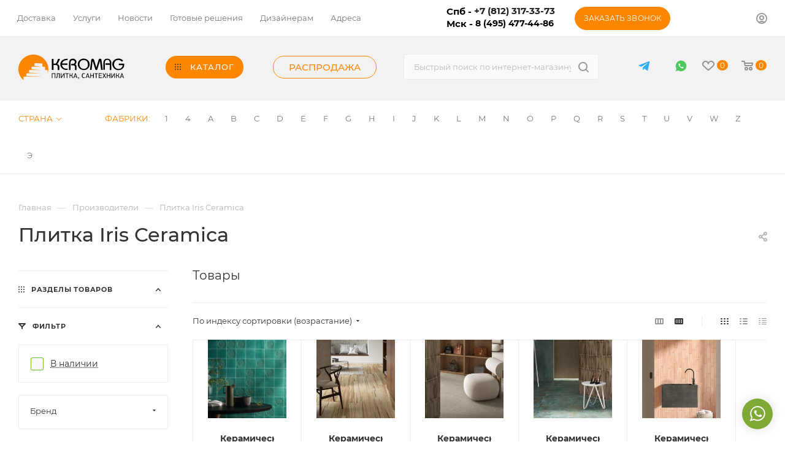

--- FILE ---
content_type: text/html; charset=UTF-8
request_url: https://keromag.ru/iris
body_size: 143429
content:
<!DOCTYPE html>
<html xmlns="http://www.w3.org/1999/xhtml" xml:lang="ru" lang="ru"  >
<head>
	<title>Плитка Iris Ceramica (Италия) купить в Санкт-Петербурге</title>
	<meta name="viewport" content="initial-scale=1.0, width=device-width" />
	<meta name="HandheldFriendly" content="true" />
	<meta name="yes" content="yes" />
	<meta name="apple-mobile-web-app-status-bar-style" content="black" />
	<meta name="SKYPE_TOOLBAR" content="SKYPE_TOOLBAR_PARSER_COMPATIBLE" />
	<meta http-equiv="Content-Type" content="text/html; charset=UTF-8" />
<meta name="description" content="Итальянская плитка Iris Ceramica купить в салоне Керомаг. Большой выбор плитки Ирис, бесплатная раскладка плитки в СПб. Консультация специалиста - звоните 8 812 317 33 73!" />
<script data-skip-moving="true">(function(w, d, n) {var cl = "bx-core";var ht = d.documentElement;var htc = ht ? ht.className : undefined;if (htc === undefined || htc.indexOf(cl) !== -1){return;}var ua = n.userAgent;if (/(iPad;)|(iPhone;)/i.test(ua)){cl += " bx-ios";}else if (/Windows/i.test(ua)){cl += ' bx-win';}else if (/Macintosh/i.test(ua)){cl += " bx-mac";}else if (/Linux/i.test(ua) && !/Android/i.test(ua)){cl += " bx-linux";}else if (/Android/i.test(ua)){cl += " bx-android";}cl += (/(ipad|iphone|android|mobile|touch)/i.test(ua) ? " bx-touch" : " bx-no-touch");cl += w.devicePixelRatio && w.devicePixelRatio >= 2? " bx-retina": " bx-no-retina";var ieVersion = -1;if (/AppleWebKit/.test(ua)){cl += " bx-chrome";}else if ((ieVersion = getIeVersion()) > 0){cl += " bx-ie bx-ie" + ieVersion;if (ieVersion > 7 && ieVersion < 10 && !isDoctype()){cl += " bx-quirks";}}else if (/Opera/.test(ua)){cl += " bx-opera";}else if (/Gecko/.test(ua)){cl += " bx-firefox";}ht.className = htc ? htc + " " + cl : cl;function isDoctype(){if (d.compatMode){return d.compatMode == "CSS1Compat";}return d.documentElement && d.documentElement.clientHeight;}function getIeVersion(){if (/Opera/i.test(ua) || /Webkit/i.test(ua) || /Firefox/i.test(ua) || /Chrome/i.test(ua)){return -1;}var rv = -1;if (!!(w.MSStream) && !(w.ActiveXObject) && ("ActiveXObject" in w)){rv = 11;}else if (!!d.documentMode && d.documentMode >= 10){rv = 10;}else if (!!d.documentMode && d.documentMode >= 9){rv = 9;}else if (d.attachEvent && !/Opera/.test(ua)){rv = 8;}if (rv == -1 || rv == 8){var re;if (n.appName == "Microsoft Internet Explorer"){re = new RegExp("MSIE ([0-9]+[\.0-9]*)");if (re.exec(ua) != null){rv = parseFloat(RegExp.$1);}}else if (n.appName == "Netscape"){rv = 11;re = new RegExp("Trident/.*rv:([0-9]+[\.0-9]*)");if (re.exec(ua) != null){rv = parseFloat(RegExp.$1);}}}return rv;}})(window, document, navigator);</script>

<link href="/bitrix/js/intranet/intranet-common.css?174103754166709"  rel="stylesheet" />
<link href="/bitrix/css/main/font-awesome.css?174103756028777"  rel="stylesheet" />
<link href="/bitrix/js/ui/design-tokens/dist/ui.design-tokens.css?174103753723393"  rel="stylesheet" />
<link href="/bitrix/js/ui/fonts/opensans/ui.font.opensans.css?17410375372555"  rel="stylesheet" />
<link href="/bitrix/js/main/popup/dist/main.popup.bundle.css?174103753928330"  rel="stylesheet" />
<link href="/bitrix/templates/aspro_max/components/aspro/catalog.smart.filter/main_ajax/style.css?1741037566133"  rel="stylesheet" />
<link href="/bitrix/templates/aspro_max/components/bitrix/news.detail/news/style.css?174103756641446"  rel="stylesheet" />
<link href="/bitrix/templates/aspro_max/css/jquery.fancybox.min.css?174103756612936"  rel="stylesheet" />
<link href="/bitrix/templates/aspro_max/css/animation/animate.min.css?174103756652789"  rel="stylesheet" />
<link href="/bitrix/templates/aspro_max/css/animation/animation_ext.css?17410375664934"  rel="stylesheet" />
<link href="/bitrix/templates/aspro_max/components/bitrix/catalog.section/catalog_block/style.css?17410375662764"  rel="stylesheet" />
<link href="/bitrix/templates/aspro_max/css/fonts/montserrat/css/montserrat.min.css?17410375665716"  data-template-style="true"  rel="stylesheet" />
<link href="/bitrix/templates/aspro_max/css/blocks/dark-light-theme.css?17410375662648"  data-template-style="true"  rel="stylesheet" />
<link href="/bitrix/templates/aspro_max/css/colored.css?17410375663527"  data-template-style="true"  rel="stylesheet" />
<link href="/bitrix/templates/aspro_max/vendor/css/bootstrap.css?1741037566114216"  data-template-style="true"  rel="stylesheet" />
<link href="/bitrix/templates/aspro_max/css/styles.css?1741037566191760"  data-template-style="true"  rel="stylesheet" />
<link href="/bitrix/templates/aspro_max/css/blocks/blocks.css?174103756621457"  data-template-style="true"  rel="stylesheet" />
<link href="/bitrix/templates/aspro_max/css/blocks/common.blocks/bottom-icons-panel/bottom-icons-panel.css?17410375661869"  data-template-style="true"  rel="stylesheet" />
<link href="/bitrix/templates/aspro_max/css/blocks/common.blocks/counter-state/counter-state.css?1741037566320"  data-template-style="true"  rel="stylesheet" />
<link href="/bitrix/templates/aspro_max/css/banners.css?174103756613618"  data-template-style="true"  rel="stylesheet" />
<link href="/bitrix/templates/aspro_max/css/menu.css?174103756684674"  data-template-style="true"  rel="stylesheet" />
<link href="/bitrix/templates/aspro_max/css/catalog.css?174103756611890"  data-template-style="true"  rel="stylesheet" />
<link href="/bitrix/templates/aspro_max/css/jquery.mCustomScrollbar.min.css?174103756642839"  data-template-style="true"  rel="stylesheet" />
<link href="/bitrix/templates/aspro_max/vendor/css/ripple.css?1741037566854"  data-template-style="true"  rel="stylesheet" />
<link href="/bitrix/templates/aspro_max/css/left_block_main_page.css?174103756621557"  data-template-style="true"  rel="stylesheet" />
<link href="/bitrix/templates/aspro_max/css/stores.css?174103756610775"  data-template-style="true"  rel="stylesheet" />
<link href="/bitrix/templates/aspro_max/css/yandex_map.css?17410375667688"  data-template-style="true"  rel="stylesheet" />
<link href="/bitrix/templates/aspro_max/css/buy_services.css?174103756615906"  data-template-style="true"  rel="stylesheet" />
<link href="/bitrix/templates/aspro_max/css/header_fixed.css?174103756612919"  data-template-style="true"  rel="stylesheet" />
<link href="/bitrix/templates/aspro_max/ajax/ajax.css?1741037566326"  data-template-style="true"  rel="stylesheet" />
<link href="/bitrix/templates/aspro_max/components/bitrix/menu/top_content_row_new/style.css?174103756611222"  data-template-style="true"  rel="stylesheet" />
<link href="/bitrix/templates/aspro_max/components/aspro/social.info.max/top/style.css?1741037566524"  data-template-style="true"  rel="stylesheet" />
<link href="/bitrix/templates/aspro_max/components/bitrix/search.title/corp/style.css?17410375661887"  data-template-style="true"  rel="stylesheet" />
<link href="/bitrix/templates/aspro_max/components/bitrix/menu/top_content_row_brand/style.css?1741037566284"  data-template-style="true"  rel="stylesheet" />
<link href="/bitrix/templates/aspro_max/components/bitrix/breadcrumb/main/style.css?17410375662145"  data-template-style="true"  rel="stylesheet" />
<link href="/bitrix/templates/aspro_max/css/footer.css?174103756634798"  data-template-style="true"  rel="stylesheet" />
<link href="/bitrix/components/aspro/marketing.popup.max/templates/.default/style.css?17410375746229"  data-template-style="true"  rel="stylesheet" />
<link href="/bitrix/templates/aspro_max/styles.css?174104834520753"  data-template-style="true"  rel="stylesheet" />
<link href="/bitrix/templates/aspro_max/template_styles.css?1741037566482742"  data-template-style="true"  rel="stylesheet" />
<link href="/bitrix/templates/aspro_max/css/header.css?174103756631688"  data-template-style="true"  rel="stylesheet" />
<link href="/bitrix/templates/aspro_max/css/media.css?1741037566198244"  data-template-style="true"  rel="stylesheet" />
<link href="/bitrix/templates/aspro_max/css/h1-medium.css?1741037566464"  data-template-style="true"  rel="stylesheet" />
<link href="/bitrix/templates/aspro_max/css/round-elements.css?17410375661503"  data-template-style="true"  rel="stylesheet" />
<link href="/bitrix/templates/aspro_max/themes/custom_s2/theme.css?174103756655029"  data-template-style="true"  rel="stylesheet" />
<link href="/bitrix/templates/aspro_max/css/widths/width-1.css?17410375667372"  data-template-style="true"  rel="stylesheet" />
<link href="/bitrix/templates/aspro_max/css/fonts/font-10.css?17410375661279"  data-template-style="true"  rel="stylesheet" />
<link href="/bitrix/templates/aspro_max/css/custom.css?175421716830131"  data-template-style="true"  rel="stylesheet" />




<script data-skip-moving='true'>window['asproRecaptcha'] = {params: {'recaptchaColor':'light','recaptchaLogoShow':'y','recaptchaSize':'normal','recaptchaBadge':'bottomright','recaptchaLang':'ru'},key: '6LeCPMccAAAAALtnCsDmPSKJoz6GDSFw790vc2OB',ver: '2'};</script>
<script data-skip-moving='true'>!function(c,t,n,p){function s(e){var a=t.getElementById(e);if(a&&!(a.className.indexOf("g-recaptcha")<0)&&c.grecaptcha)if("3"==c[p].ver)a.innerHTML='<textarea class="g-recaptcha-response" style="display:none;resize:0;" name="g-recaptcha-response"></textarea>',grecaptcha.ready(function(){grecaptcha.execute(c[p].key,{action:"maxscore"}).then(function(e){a.innerHTML='<textarea class="g-recaptcha-response" style="display:none;resize:0;" name="g-recaptcha-response">'+e+"</textarea>"})});else{if(a.children.length)return;var r=grecaptcha.render(e,{sitekey:c[p].key+"",theme:c[p].params.recaptchaColor+"",size:c[p].params.recaptchaSize+"",callback:"onCaptchaVerify"+c[p].params.recaptchaSize,badge:c[p].params.recaptchaBadge});$(a).attr("data-widgetid",r)}}c.onLoadRenderRecaptcha=function(){var e=[];for(var a in c[n].args)if(c[n].args.hasOwnProperty(a)){var r=c[n].args[a][0];-1==e.indexOf(r)&&(e.push(r),s(r))}c[n]=function(e){s(e)}},c[n]=c[n]||function(){var e,a,r;c[n].args=c[n].args||[],c[n].args.push(arguments),a="recaptchaApiLoader",(e=t).getElementById(a)||((r=e.createElement("script")).id=a,r.src="//www.google.com/recaptcha/api.js?hl="+c[p].params.recaptchaLang+"&onload=onLoadRenderRecaptcha&render="+("3"==c[p].ver?c[p].key:"explicit"),e.head.appendChild(r))}}(window,document,"renderRecaptchaById","asproRecaptcha");</script>
<script data-skip-moving='true'>!function(){function d(a){for(var e=a;e;)if("form"===(e=e.parentNode).nodeName.toLowerCase())return e;return null}function i(a){var e=[],t=null,n=!1;void 0!==a&&(n=null!==a),t=n?a.getElementsByTagName("input"):document.getElementsByName("captcha_word");for(var r=0;r<t.length;r++)"captcha_word"===t[r].name&&e.push(t[r]);return e}function l(a){for(var e=[],t=a.getElementsByTagName("img"),n=0;n<t.length;n++)!/\/bitrix\/tools\/captcha.php\?(captcha_code|captcha_sid)=[^>]*?/i.test(t[n].src)&&"captcha"!==t[n].id||e.push(t[n]);return e}function h(a){var e="recaptcha-dynamic-"+(new Date).getTime();if(null!==document.getElementById(e)){for(var t=null;t=Math.floor(65535*Math.random()),null!==document.getElementById(e+t););e+=t}var n=document.createElement("div");n.id=e,n.className="g-recaptcha",n.attributes["data-sitekey"]=window.asproRecaptcha.key,a.parentNode&&(a.parentNode.className+=" recaptcha_text",a.parentNode.replaceChild(n,a)),"3"==window.asproRecaptcha.ver&&(a.closest(".captcha-row").style.display="none"),renderRecaptchaById(e)}function a(){for(var a,e,t,n,r=function(){var a=i(null);if(0===a.length)return[];for(var e=[],t=0;t<a.length;t++){var n=d(a[t]);null!==n&&e.push(n)}return e}(),c=0;c<r.length;c++){var o=r[c],p=i(o);if(0!==p.length){var s=l(o);if(0!==s.length){for(a=0;a<p.length;a++)h(p[a]);for(a=0;a<s.length;a++)t=s[a],n="[data-uri]",t.attributes.src=n,t.style.display="none","src"in t&&(t.parentNode&&-1===t.parentNode.className.indexOf("recaptcha_tmp_img")&&(t.parentNode.className+=" recaptcha_tmp_img"),t.src=n);e=o,"function"==typeof $&&$(e).find(".captcha-row label > span").length&&$(e).find(".captcha-row label > span").html(BX.message("RECAPTCHA_TEXT")+' <span class="star">*</span>')}}}}document.addEventListener?document.addEventListener("DOMNodeInserted",function(){try{return(function(){if("undefined"!=typeof renderRecaptchaById)for(var a=document.getElementsByClassName("g-recaptcha"),e=0;e<a.length;e++){var t=a[e];if(0===t.innerHTML.length){var n=t.id;if("string"==typeof n&&0!==n.length){if("3"==window.asproRecaptcha.ver)t.closest(".captcha-row").style.display="none";else if("function"==typeof $){var r=$(t).closest(".captcha-row");r.length&&(r.addClass(window.asproRecaptcha.params.recaptchaSize+" logo_captcha_"+window.asproRecaptcha.params.recaptchaLogoShow+" "+window.asproRecaptcha.params.recaptchaBadge),r.find(".captcha_image").addClass("recaptcha_tmp_img"),r.find(".captcha_input").addClass("recaptcha_text"),"invisible"!==window.asproRecaptcha.params.recaptchaSize&&(r.find("input.recaptcha").length||$('<input type="text" class="recaptcha" value="" />').appendTo(r)))}renderRecaptchaById(n)}}}}(),window.renderRecaptchaById&&window.asproRecaptcha&&window.asproRecaptcha.key)?(a(),!0):(console.error("Bad captcha keys or module error"),!0)}catch(a){return console.error(a),!0}},!1):console.warn("Your browser does not support dynamic ReCaptcha replacement")}();</script>
<meta name="theme-color" content="#fd8600">
<style>:root{--theme-base-color: #fd8600;--theme-base-opacity-color: #fd86001a;--theme-base-color-hue:32;--theme-base-color-saturation:100%;--theme-base-color-lightness:50%;--theme-lightness-hover-diff:%}</style>
<script data-skip-moving="true">window.lazySizesConfig = window.lazySizesConfig || {};lazySizesConfig.loadMode = 1;lazySizesConfig.expand = 200;lazySizesConfig.expFactor = 1;lazySizesConfig.hFac = 0.1;window.lazySizesConfig.lazyClass = "lazy";</script>
<script src="/bitrix/templates/aspro_max/js/lazysizes.min.js" data-skip-moving="true" defer=""></script>
<script src="/bitrix/templates/aspro_max/js/ls.unveilhooks.min.js" data-skip-moving="true" defer=""></script>
<link href="/bitrix/templates/aspro_max/css/print.css?174103756623580" data-template-style="true" rel="stylesheet" media="print">
					<script data-skip-moving="true" src="/bitrix/js/aspro.max/jquery-2.1.3.min.js"></script>
					<script data-skip-moving="true" src="/bitrix/templates/aspro_max/js/speed.min.js?=1741037566"></script>
<link rel="shortcut icon" href="/favicon.ico" type="image/x-icon" />
<link rel="apple-touch-icon" sizes="180x180" href="/upload/CMax/ff2/e6uf8xwpqq9ce18onneal0mdrpgnyo6e/logo.png" />
<meta property="og:description" content="Итальянская плитка Iris Ceramica купить в салоне Керомаг. Большой выбор плитки Ирис, бесплатная раскладка плитки в СПб. Консультация специалиста - звоните 8 812 317 33 73!" />
<meta property="og:image" content="https://keromag.ru:443/upload/iblock/bd0/ryyggukz1dhenca9vv33x4nvpfiiebc6/2024_02_24_22_46_29.png" />
<link rel="image_src" href="https://keromag.ru:443/upload/iblock/bd0/ryyggukz1dhenca9vv33x4nvpfiiebc6/2024_02_24_22_46_29.png"  />
<meta property="og:title" content="Плитка Iris Ceramica (Италия) купить в Санкт-Петербурге" />
<meta property="og:type" content="website" />
<meta property="og:url" content="https://keromag.ru:443/iris" />

			
	<!-- Google Tag Manager -->
	<script data-skip-moving="true">(function(w,d,s,l,i){w[l]=w[l]||[];w[l].push({'gtm.start':
	new Date().getTime(),event:'gtm.js'});var f=d.getElementsByTagName(s)[0],
	j=d.createElement(s),dl=l!='dataLayer'?'&l='+l:'';j.async=true;j.src=
	'https://www.googletagmanager.com/gtm.js?id='+i+dl;f.parentNode.insertBefore(j,f);
	})(window,document,'script','dataLayer','GTM-MXQ683L');</script>
	<!-- End Google Tag Manager -->
    <link rel="canonical" href="https://keromag.ru/iris" />
</head>
<body class="  site_s2  fill_bg_n catalog-delayed-btn-Y theme-light" id="main" data-site="/">
	<!-- Google Tag Manager (noscript) -->
	<noscript><iframe src="https://www.googletagmanager.com/ns.html?id=GTM-MXQ683L"
	height="0" width="0" style="display:none;visibility:hidden"></iframe></noscript>
	<!-- End Google Tag Manager (noscript) -->
	<!-- Roistat Counter Start -->
	<script data-skip-moving="true">
		(function(w, d, s, h, id) {
			w.roistatProjectId = id; w.roistatHost = h;
			var p = d.location.protocol == "https:" ? "https://" : "http://";
			var u = /^.*roistat_visit=[^;]+(.*)?$/.test(d.cookie) ? "/dist/module.js" : "/api/site/1.0/"+id+"/init?referrer="+encodeURIComponent(d.location.href);
			var js = d.createElement(s); js.charset="UTF-8"; js.async = 1; js.src = p+h+u; var js2 = d.getElementsByTagName(s)[0]; js2.parentNode.insertBefore(js, js2);
		})(window, document, 'script', 'cloud.roistat.com', '4a75f3d517aca850b046d46924d0d6df');
	</script>
	<!--script data-skip-moving="true">
		window.roistatVisitCallback = function (visitId) {
			window.addEventListener('b24:form:init', (event) => {
				let form = event.detail.object;
				form.setProperty("roistatID", visitId);
			});
			// /include/forms/CALLBACK_FORM.php
			/* (function(w,d,u){
				var s=d.createElement('script');s.async=true;s.src=u+'?'+(Date.now()/180000|0);
				var h=d.getElementsByTagName('script')[0];h.parentNode.insertBefore(s,h);
			})(window,document,'https://crm.keromag.ru/upload/crm/form/loader_6_uomdkf.js'); */
			// /include/forms/ASK_FORM.php
			/* (function(w,d,u){
				var s=d.createElement('script');s.async=true;s.src=u+'?'+(Date.now()/180000|0);
				var h=d.getElementsByTagName('script')[0];h.parentNode.insertBefore(s,h);
			})(window,document,'https://crm.keromag.ru/upload/crm/form/loader_2_03ljh6.js'); */
			// /include/forms/PROJECTS_FORM.php
			// /include/project_form.php
			/* (function(w,d,u){
				var s=d.createElement('script');s.async=true;s.src=u+'?'+(Date.now()/180000|0);
				var h=d.getElementsByTagName('script')[0];h.parentNode.insertBefore(s,h);
			})(window,document,'https://crm.keromag.ru/upload/crm/form/loader_5_dmtnw6.js'); */
			// /include/forms/RESUME_FORM.php
			/* (function(w,d,u){
				var s=d.createElement('script');s.async=true;s.src=u+'?'+(Date.now()/180000|0);
				var h=d.getElementsByTagName('script')[0];h.parentNode.insertBefore(s,h);
			})(window,document,'https://crm.keromag.ru/upload/crm/form/loader_4_vwjvf2.js'); */
			// /for-designers/index.php
			/* (function(w,d,u){
				var s=d.createElement('script');s.async=true;s.src=u+'?'+(Date.now()/180000|0);
				var h=d.getElementsByTagName('script')[0];h.parentNode.insertBefore(s,h);
			})(window,document,'https://crm.keromag.ru/upload/crm/form/loader_3_e5xdrs.js'); */
		}
	</script-->
	<!-- Roistat Counter End -->	
		

	
	<div id="panel"></div>
<!-- Google Tag Manager (noscript) -->
<noscript><iframe src="https://www.googletagmanager.com/ns.html?id=GTM-WQTHRMR"
height="0" width="0" style="display:none;visibility:hidden"></iframe></noscript>
<!-- End Google Tag Manager (noscript) -->
					<!--'start_frame_cache_basketitems-component-block'-->												<div id="ajax_basket"></div>
					<!--'end_frame_cache_basketitems-component-block'-->						<div class="cd-modal-bg"></div>
		<script data-skip-moving="true">var solutionName = 'arMaxOptions';</script>
		<script src="/bitrix/templates/aspro_max/js/setTheme.php?site_id=s2&site_dir=/" data-skip-moving="true"></script>
				<div class="wrapper1  header_bgcolored long_header  high_one_row_header with_left_block  basket_normal basket_fill_WHITE side_LEFT block_side_NORMAL catalog_icons_N banner_auto with_fast_view mheader-v1 header-vcustom header-font-lower_N regions_N title_position_LEFT fill_ footer-vcustom front-vindex1 mfixed_Y mfixed_view_always title-v1 lazy_Y with_phones compact-catalog normal-catalog-img landing-normal big-banners-mobile-slider bottom-icons-panel-Y compact-breadcrumbs-Y catalog-delayed-btn-Y  ">

<div class="mega_fixed_menu scrollblock">
	<div class="maxwidth-theme">
		<svg class="svg svg-close" width="14" height="14" viewBox="0 0 14 14">
		  <path data-name="Rounded Rectangle 568 copy 16" d="M1009.4,953l5.32,5.315a0.987,0.987,0,0,1,0,1.4,1,1,0,0,1-1.41,0L1008,954.4l-5.32,5.315a0.991,0.991,0,0,1-1.4-1.4L1006.6,953l-5.32-5.315a0.991,0.991,0,0,1,1.4-1.4l5.32,5.315,5.31-5.315a1,1,0,0,1,1.41,0,0.987,0.987,0,0,1,0,1.4Z" transform="translate(-1001 -946)"></path>
		</svg>
		<i class="svg svg-close mask arrow"></i>
		<div class="row">
			<div class="col-md-9">
				<div class="left_menu_block">
					<div class="logo_block flexbox flexbox--row align-items-normal">
						<div class="logo">
							<a href="/"><img src="/upload/CMax/f2c/kply2a6ynwpd71kc8fadjer9rlmhzimg/logo.svg" alt="Keromag" title="Keromag" data-src="" /></a>						</div>
						<div class="top-description addr">
							Интернет-магазин 
представительского класса						</div>
					</div>
					<div class="search_block">
						<div class="search_wrap">
							<div class="search-block">
												<div class="search-wrapper">
				<div id="title-search_mega_menu">
					<form action="/catalog/" class="search">
						<div class="search-input-div">
							<input class="search-input" id="title-search-input_mega_menu" type="text" name="q" value="" placeholder="Быстрый поиск по интернет-магазину" size="20" maxlength="50" autocomplete="off" />
						</div>
						<div class="search-button-div">
							<button class="btn btn-search" type="submit" name="s" value="Найти"><i class="svg inline  svg-inline-search2" aria-hidden="true" ><svg class="" width="17" height="17" viewBox="0 0 17 17" aria-hidden="true"><path class="cls-1" d="M16.709,16.719a1,1,0,0,1-1.412,0l-3.256-3.287A7.475,7.475,0,1,1,15,7.5a7.433,7.433,0,0,1-1.549,4.518l3.258,3.289A1,1,0,0,1,16.709,16.719ZM7.5,2A5.5,5.5,0,1,0,13,7.5,5.5,5.5,0,0,0,7.5,2Z"></path></svg></i></button>
							<span class="close-block inline-search-hide"><span class="svg svg-close close-icons"></span></span>
						</div>
					</form>
				</div>
			</div>
								</div>
						</div>
					</div>
										<!-- noindex -->

	<div class="burger_menu_wrapper">
		
			<div class="top_link_wrapper">
				<div class="menu-item dropdown catalog wide_menu   ">
					<div class="wrap">
						<a class="dropdown-toggle" href="/catalog/">
							<div class="link-title color-theme-hover">
																	<i class="svg inline  svg-inline-icon_catalog" aria-hidden="true" ><svg xmlns="http://www.w3.org/2000/svg" width="10" height="10" viewBox="0 0 10 10"><path  data-name="Rounded Rectangle 969 copy 7" class="cls-1" d="M644,76a1,1,0,1,1-1,1A1,1,0,0,1,644,76Zm4,0a1,1,0,1,1-1,1A1,1,0,0,1,648,76Zm4,0a1,1,0,1,1-1,1A1,1,0,0,1,652,76Zm-8,4a1,1,0,1,1-1,1A1,1,0,0,1,644,80Zm4,0a1,1,0,1,1-1,1A1,1,0,0,1,648,80Zm4,0a1,1,0,1,1-1,1A1,1,0,0,1,652,80Zm-8,4a1,1,0,1,1-1,1A1,1,0,0,1,644,84Zm4,0a1,1,0,1,1-1,1A1,1,0,0,1,648,84Zm4,0a1,1,0,1,1-1,1A1,1,0,0,1,652,84Z" transform="translate(-643 -76)"/></svg></i>																Каталог							</div>
						</a>
													<span class="tail"></span>
							<div class="burger-dropdown-menu row">
								<div class="menu-wrapper" >
									
																														<div class="col-md-4   has_img">
																						<a href="/keramicheskaya-plitka" class="color-theme-hover" title="Керамическая плитка">
												<span class="name option-font-bold">Керамическая плитка</span>
											</a>
																					</div>
									
																														<div class="col-md-4   has_img">
																						<a href="/keramogranit" class="color-theme-hover" title="Керамогранит">
												<span class="name option-font-bold">Керамогранит</span>
											</a>
																					</div>
									
																														<div class="col-md-4   has_img">
																						<a href="/mozaika" class="color-theme-hover" title="Мозаика">
												<span class="name option-font-bold">Мозаика</span>
											</a>
																					</div>
									
																														<div class="col-md-4   has_img">
																						<a href="/klinker-i-stupeni" class="color-theme-hover" title="Клинкер и ступени">
												<span class="name option-font-bold">Клинкер и ступени</span>
											</a>
																					</div>
									
																														<div class="col-md-4   has_img">
																						<a href="/mozaichnoe-panno" class="color-theme-hover" title="Мозаичное панно">
												<span class="name option-font-bold">Мозаичное панно</span>
											</a>
																					</div>
									
																														<div class="col-md-4 dropdown-submenu  has_img">
																						<a href="/santexnika" class="color-theme-hover" title="Сантехника">
												<span class="name option-font-bold">Сантехника</span>
											</a>
																								<div class="burger-dropdown-menu toggle_menu">
																																									<div class="menu-item   ">
															<a href="/akrilovyie-vannyi" title="Акриловые ванны">
																<span class="name color-theme-hover">Акриловые ванны</span>
															</a>
																													</div>
																																									<div class="menu-item   ">
															<a href="/unitazyi" title="Унитазы">
																<span class="name color-theme-hover">Унитазы</span>
															</a>
																													</div>
																																									<div class="menu-item   ">
															<a href="/paneli-dlya-vann" title="Панели для ванн">
																<span class="name color-theme-hover">Панели для ванн</span>
															</a>
																													</div>
																																									<div class="menu-item   ">
															<a href="/karkasyi-dlya-vann" title="Каркасы для ванн">
																<span class="name color-theme-hover">Каркасы для ванн</span>
															</a>
																													</div>
																																									<div class="menu-item   ">
															<a href="/komplektuyushhie-dlya-vann" title="Комплектующие для ванн">
																<span class="name color-theme-hover">Комплектующие для ванн</span>
															</a>
																													</div>
																																									<div class="menu-item   ">
															<a href="/nozhki-dlya-vann" title="Ножки для ванн">
																<span class="name color-theme-hover">Ножки для ванн</span>
															</a>
																													</div>
																																									<div class="menu-item   ">
															<a href="/ruchki-dlya-vann" title="Ручки для ванн">
																<span class="name color-theme-hover">Ручки для ванн</span>
															</a>
																													</div>
																																									<div class="menu-item   ">
															<a href="/karnizyi-dlya-vann" title="Карнизы для ванн">
																<span class="name color-theme-hover">Карнизы для ванн</span>
															</a>
																													</div>
																																									<div class="menu-item   ">
															<a href="/kategoriya" title="Категория">
																<span class="name color-theme-hover">Категория</span>
															</a>
																													</div>
																																									<div class="menu-item   ">
															<a href="/smesiteli-dlya-bide" title="Смесители для биде">
																<span class="name color-theme-hover">Смесители для биде</span>
															</a>
																													</div>
																																									<div class="menu-item   ">
															<a href="/smesiteli-dlya-vannyi-s-dushem" title="Смесители для ванны с душем">
																<span class="name color-theme-hover">Смесители для ванны с душем</span>
															</a>
																													</div>
																																									<div class="menu-item  dropdown-submenu ">
															<a href="/dushevyie-kabinyi" title="Душевые кабины">
																<span class="name color-theme-hover">Душевые кабины</span>
															</a>
																															<div class="burger-dropdown-menu with_padding">
																																			<div class="menu-item ">
																			<a href="/dushevye_kabiny_iz_stekla" title="Душевые кабины из стекла">
																				<span class="name color-theme-hover">Душевые кабины из стекла</span>
																			</a>
																		</div>
																																	</div>
																													</div>
																																									<div class="menu-item   ">
															<a href="/dushevyie-ugolki" title="Душевые уголки">
																<span class="name color-theme-hover">Душевые уголки</span>
															</a>
																													</div>
																																									<div class="menu-item   ">
															<a href="/dushevyie-dveri" title="Душевые двери">
																<span class="name color-theme-hover">Душевые двери</span>
															</a>
																													</div>
																																									<div class="menu-item   ">
															<a href="/dushevyie-poddonyi" title="Душевые поддоны">
																<span class="name color-theme-hover">Душевые поддоны</span>
															</a>
																													</div>
																																									<div class="menu-item collapsed  ">
															<a href="/dushevyie-stojki" title="Душевые стойки">
																<span class="name color-theme-hover">Душевые стойки</span>
															</a>
																													</div>
																																									<div class="menu-item collapsed  ">
															<a href="/dushevyie-paneli" title="Душевые панели">
																<span class="name color-theme-hover">Душевые панели</span>
															</a>
																													</div>
																																									<div class="menu-item collapsed  ">
															<a href="/verxnie-dushi" title="Верхние души">
																<span class="name color-theme-hover">Верхние души</span>
															</a>
																													</div>
																																									<div class="menu-item collapsed  ">
															<a href="/dushevyie-lejki" title="Душевые лейки">
																<span class="name color-theme-hover">Душевые лейки</span>
															</a>
																													</div>
																																									<div class="menu-item collapsed  ">
															<a href="/shlangi-dlya-dusha" title="Шланги для душа">
																<span class="name color-theme-hover">Шланги для душа</span>
															</a>
																													</div>
																																									<div class="menu-item collapsed  ">
															<a href="/smesiteli-dlya-rakovin" title="Смесители для раковин">
																<span class="name color-theme-hover">Смесители для раковин</span>
															</a>
																													</div>
																																									<div class="menu-item collapsed  ">
															<a href="/smesiteli-dlya-dusha" title="Смесители для душа">
																<span class="name color-theme-hover">Смесители для душа</span>
															</a>
																													</div>
																																									<div class="menu-item collapsed  ">
															<a href="/smesiteli-dlya-kuxni" title="Смесители для кухни">
																<span class="name color-theme-hover">Смесители для кухни</span>
															</a>
																													</div>
																																									<div class="menu-item collapsed  ">
															<a href="/smesiteli-na-bort-vannyi" title="Смесители на борт ванны">
																<span class="name color-theme-hover">Смесители на борт ванны</span>
															</a>
																													</div>
																																									<div class="menu-item collapsed  ">
															<a href="/smesiteli-s-gigienicheskim-dushem" title="Смесители с гигиеническим душем">
																<span class="name color-theme-hover">Смесители с гигиеническим душем</span>
															</a>
																													</div>
																																									<div class="menu-item collapsed  ">
															<a href="/santekhnika_remer" title="Сантехника Remer">
																<span class="name color-theme-hover">Сантехника Remer</span>
															</a>
																													</div>
																																									<div class="menu-item collapsed  ">
															<a href="/santekhnika_bossini" title="Сантехника Bossini">
																<span class="name color-theme-hover">Сантехника Bossini</span>
															</a>
																													</div>
																																									<div class="menu-item collapsed  ">
															<a href="/santekhnika_gessi" title="Сантехника Gessi">
																<span class="name color-theme-hover">Сантехника Gessi</span>
															</a>
																													</div>
																																									<div class="menu-item collapsed  ">
															<a href="/santekhnika_ib_rubinetti" title="Сантехника IB Rubinetti">
																<span class="name color-theme-hover">Сантехника IB Rubinetti</span>
															</a>
																													</div>
																																									<div class="menu-item collapsed  ">
															<a href="/santekhnika_giulini" title="Сантехника Giulini">
																<span class="name color-theme-hover">Сантехника Giulini</span>
															</a>
																													</div>
																																									<div class="menu-item collapsed  ">
															<a href="/santekhnika_nikolazzi" title="Сантехника Nikolazzi">
																<span class="name color-theme-hover">Сантехника Nikolazzi</span>
															</a>
																													</div>
																																									<div class="menu-item collapsed  ">
															<a href="/santekhnika_cisal" title="Сантехника Cisal">
																<span class="name color-theme-hover">Сантехника Cisal</span>
															</a>
																													</div>
																																									<div class="menu-item collapsed  ">
															<a href="/santekhnika_cea_design" title="Сантехника Cea Design">
																<span class="name color-theme-hover">Сантехника Cea Design</span>
															</a>
																													</div>
																																									<div class="menu-item collapsed  ">
															<a href="/santekhnika_fima_carlo_frattini" title="Сантехника Fima Carlo frattini">
																<span class="name color-theme-hover">Сантехника Fima Carlo frattini</span>
															</a>
																													</div>
																																									<div class="menu-item collapsed  ">
															<a href="/santekhnika_fir_italia" title="Сантехника Fir Italia">
																<span class="name color-theme-hover">Сантехника Fir Italia</span>
															</a>
																													</div>
																																									<div class="menu-item collapsed  ">
															<a href="/santekhnika_boheme" title="Сантехника Boheme">
																<span class="name color-theme-hover">Сантехника Boheme</span>
															</a>
																													</div>
																																									<div class="menu-item collapsed  ">
															<a href="/santekhnika_cristina_rubinetterie" title="Сантехника Cristina Rubinetterie">
																<span class="name color-theme-hover">Сантехника Cristina Rubinetterie</span>
															</a>
																													</div>
																																									<div class="menu-item collapsed  ">
															<a href="/santekhnika_paffoni" title="Сантехника Paffoni">
																<span class="name color-theme-hover">Сантехника Paffoni</span>
															</a>
																													</div>
																																									<div class="menu-item collapsed  ">
															<a href="/santekhnika_zuchetti" title="Сантехника Zuchetti">
																<span class="name color-theme-hover">Сантехника Zuchetti</span>
															</a>
																													</div>
																																									<div class="menu-item collapsed  ">
															<a href="/santekhnika_keuco" title="Сантехника Keuco">
																<span class="name color-theme-hover">Сантехника Keuco</span>
															</a>
																													</div>
																																									<div class="menu-item collapsed  ">
															<a href="/santekhnika_webert" title="Сантехника Webert">
																<span class="name color-theme-hover">Сантехника Webert</span>
															</a>
																													</div>
																																									<div class="menu-item collapsed  ">
															<a href="/santekhnika_hansgrohe" title="Сантехника Hansgrohe">
																<span class="name color-theme-hover">Сантехника Hansgrohe</span>
															</a>
																													</div>
																																									<div class="menu-item collapsed  ">
															<a href="/santekhnika_grohe" title="Сантехника Grohe">
																<span class="name color-theme-hover">Сантехника Grohe</span>
															</a>
																													</div>
																																									<div class="menu-item collapsed  ">
															<a href="/santekhnika_kludi" title="Сантехника Kludi">
																<span class="name color-theme-hover">Сантехника Kludi</span>
															</a>
																													</div>
																																									<div class="menu-item collapsed  ">
															<a href="/santekhnika_wassercraft" title="Сантехника Wassercraft">
																<span class="name color-theme-hover">Сантехника Wassercraft</span>
															</a>
																													</div>
																																									<div class="menu-item collapsed  ">
															<a href="/rakoviny_iz_keramogranita" title="Раковины из керамогранита">
																<span class="name color-theme-hover">Раковины из керамогранита</span>
															</a>
																													</div>
																																									<div class="menu-item collapsed  ">
															<a href="/stoleshnitsy_iz_keramogranita" title="Столешницы из керамогранита">
																<span class="name color-theme-hover">Столешницы из керамогранита</span>
															</a>
																													</div>
																																									<div class="menu-item collapsed  ">
															<a href="/iskusstvennyy_kamen" title="Искусственный камень">
																<span class="name color-theme-hover">Искусственный камень</span>
															</a>
																													</div>
																																									<div class="menu-item collapsed  ">
															<a href="/poliefirnaya_smola" title="Полиэфирная смола">
																<span class="name color-theme-hover">Полиэфирная смола</span>
															</a>
																													</div>
																																									<div class="menu-item collapsed  ">
															<a href="/rakovina_iskustvennyy_kamen" title="Раковина искуственный камень">
																<span class="name color-theme-hover">Раковина искуственный камень</span>
															</a>
																													</div>
																									</div>
																					</div>
																	</div>
							</div>
											</div>
				</div>
			</div>
					
		<div class="bottom_links_wrapper row">
					</div>

	</div>
					<!-- /noindex -->
														</div>
			</div>
			<div class="col-md-3">
				<div class="right_menu_block">
					<div class="contact_wrap">
						<div class="info">
							<div class="phone blocks">
								<div class="">
																	<!-- noindex -->
			<div class="phone with_dropdown white sm">
									<div class="wrap">
						<div>
									<i class="svg inline  svg-inline-phone" aria-hidden="true" ><svg xmlns="http://www.w3.org/2000/svg" width="5" height="11" viewBox="0 0 5 11"><path  data-name="Shape 51 copy 13" class="cls-1" d="M402.738,141a18.086,18.086,0,0,0,1.136,1.727,0.474,0.474,0,0,1-.144.735l-0.3.257a1,1,0,0,1-.805.279,4.641,4.641,0,0,1-1.491-.232,4.228,4.228,0,0,1-1.9-3.1,9.614,9.614,0,0,1,.025-4.3,4.335,4.335,0,0,1,1.934-3.118,4.707,4.707,0,0,1,1.493-.244,0.974,0.974,0,0,1,.8.272l0.3,0.255a0.481,0.481,0,0,1,.113.739c-0.454.677-.788,1.159-1.132,1.731a0.43,0.43,0,0,1-.557.181l-0.468-.061a0.553,0.553,0,0,0-.7.309,6.205,6.205,0,0,0-.395,2.079,6.128,6.128,0,0,0,.372,2.076,0.541,0.541,0,0,0,.7.3l0.468-.063a0.432,0.432,0,0,1,.555.175h0Z" transform="translate(-399 -133)"/></svg></i><a class="mgo-number" rel="nofollow" href="tel:+78123173373">+7 (812) 317-33-73</a>
										</div>
					</div>
											</div>
			<!-- /noindex -->
												</div>
								<div class="callback_wrap">
									<span class="callback-block animate-load font_upper colored" data-event="jqm" data-param-form_id="CALLBACK" data-name="callback">Заказать звонок</span>
								</div>
							</div>
							<div class="question_button_wrapper">
								<span class="btn btn-lg btn-transparent-border-color btn-wide animate-load colored_theme_hover_bg-el" data-event="jqm" data-param-form_id="ASK" data-name="ask">
									Задать вопрос								</span>
							</div>
							<div class="person_wrap">
		<!--'start_frame_cache_header-auth-block1'-->			<!-- noindex --><div class="auth_wr_inner "><a rel="nofollow" title="Мой кабинет" class="personal-link dark-color animate-load" data-event="jqm" data-param-type="auth" data-param-backurl="/iris" data-name="auth" href="/personal/"><i class="svg inline big svg-inline-cabinet" aria-hidden="true" title="Мой кабинет"><svg class="" width="18" height="18" viewBox="0 0 18 18"><path data-name="Ellipse 206 copy 4" class="cls-1" d="M909,961a9,9,0,1,1,9-9A9,9,0,0,1,909,961Zm2.571-2.5a6.825,6.825,0,0,0-5.126,0A6.825,6.825,0,0,0,911.571,958.5ZM909,945a6.973,6.973,0,0,0-4.556,12.275,8.787,8.787,0,0,1,9.114,0A6.973,6.973,0,0,0,909,945Zm0,10a4,4,0,1,1,4-4A4,4,0,0,1,909,955Zm0-6a2,2,0,1,0,2,2A2,2,0,0,0,909,949Z" transform="translate(-900 -943)"></path></svg></i><span class="wrap"><span class="name">Войти</span></span></a></div><!-- /noindex -->		<!--'end_frame_cache_header-auth-block1'-->
			<!--'start_frame_cache_mobile-basket-with-compare-block1'-->		<!-- noindex -->
					<div class="menu middle">
				<ul>
					<li class="counters">
						<a rel="nofollow" class="dark-color basket-link basket ready " href="/basket/">
							<i class="svg  svg-inline-basket" aria-hidden="true" ><svg class="" width="19" height="16" viewBox="0 0 19 16"><path data-name="Ellipse 2 copy 9" class="cls-1" d="M956.047,952.005l-0.939,1.009-11.394-.008-0.952-1-0.953-6h-2.857a0.862,0.862,0,0,1-.952-1,1.025,1.025,0,0,1,1.164-1h2.327c0.3,0,.6.006,0.6,0.006a1.208,1.208,0,0,1,1.336.918L943.817,947h12.23L957,948v1Zm-11.916-3,0.349,2h10.007l0.593-2Zm1.863,5a3,3,0,1,1-3,3A3,3,0,0,1,945.994,954.005ZM946,958a1,1,0,1,0-1-1A1,1,0,0,0,946,958Zm7.011-4a3,3,0,1,1-3,3A3,3,0,0,1,953.011,954.005ZM953,958a1,1,0,1,0-1-1A1,1,0,0,0,953,958Z" transform="translate(-938 -944)"></path></svg></i>							<span>Корзина<span class="count empted">0</span></span>
						</a>
					</li>
					<li class="counters">
						<a rel="nofollow" class="dark-color basket-link delay ready " href="/basket/#delayed">
							<i class="svg  svg-inline-basket" aria-hidden="true" ><svg xmlns="http://www.w3.org/2000/svg" width="16" height="13" viewBox="0 0 16 13"><defs><style>.clsw-1{fill:#fff;fill-rule:evenodd;}</style></defs><path class="clsw-1" d="M506.755,141.6l0,0.019s-4.185,3.734-5.556,4.973a0.376,0.376,0,0,1-.076.056,1.838,1.838,0,0,1-1.126.357,1.794,1.794,0,0,1-1.166-.4,0.473,0.473,0,0,1-.1-0.076c-1.427-1.287-5.459-4.878-5.459-4.878l0-.019A4.494,4.494,0,1,1,500,135.7,4.492,4.492,0,1,1,506.755,141.6Zm-3.251-5.61A2.565,2.565,0,0,0,501,138h0a1,1,0,1,1-2,0h0a2.565,2.565,0,0,0-2.506-2,2.5,2.5,0,0,0-1.777,4.264l-0.013.019L500,145.1l5.179-4.749c0.042-.039.086-0.075,0.126-0.117l0.052-.047-0.006-.008A2.494,2.494,0,0,0,503.5,135.993Z" transform="translate(-492 -134)"/></svg></i>							<span>Отложенные<span class="count empted">0</span></span>
						</a>
					</li>
				</ul>
			</div>
							<div class="menu middle">
				<ul>
					<li class="counters">
						<a rel="nofollow" class="dark-color basket-link compare ready " href="/catalog/compare.php">
							<i class="svg inline  svg-inline-compare " aria-hidden="true" ><svg xmlns="http://www.w3.org/2000/svg" width="18" height="17" viewBox="0 0 18 17"><defs><style>.cls-1{fill:#333;fill-rule:evenodd;}</style></defs><path  data-name="Rounded Rectangle 865" class="cls-1" d="M597,78a1,1,0,0,1,1,1v9a1,1,0,0,1-2,0V79A1,1,0,0,1,597,78Zm4-6a1,1,0,0,1,1,1V88a1,1,0,0,1-2,0V73A1,1,0,0,1,601,72Zm4,8a1,1,0,0,1,1,1v7a1,1,0,0,1-2,0V81A1,1,0,0,1,605,80Zm-12-5a1,1,0,0,1,1,1V88a1,1,0,0,1-2,0V76A1,1,0,0,1,593,75Zm-4,5a1,1,0,0,1,1,1v7a1,1,0,0,1-2,0V81A1,1,0,0,1,589,80Z" transform="translate(-588 -72)"/></svg>
</i>							<span>Сравнение товаров<span class="count empted">0</span></span>
						</a>
					</li>
				</ul>
			</div>
				<!-- /noindex -->
		<!--'end_frame_cache_mobile-basket-with-compare-block1'-->								</div>
						</div>
					</div>
					<div class="footer_wrap">
						
		
							<div class="email blocks color-theme-hover">
					<i class="svg inline  svg-inline-email" aria-hidden="true" ><svg xmlns="http://www.w3.org/2000/svg" width="11" height="9" viewBox="0 0 11 9"><path  data-name="Rectangle 583 copy 16" class="cls-1" d="M367,142h-7a2,2,0,0,1-2-2v-5a2,2,0,0,1,2-2h7a2,2,0,0,1,2,2v5A2,2,0,0,1,367,142Zm0-2v-3.039L364,139h-1l-3-2.036V140h7Zm-6.634-5,3.145,2.079L366.634,135h-6.268Z" transform="translate(-358 -133)"/></svg></i>					<a href="mailto:zakaz@keromag.ru">zakaz@keromag.ru</a>				</div>
		
		
							<div class="address blocks">
					<i class="svg inline  svg-inline-addr" aria-hidden="true" ><svg xmlns="http://www.w3.org/2000/svg" width="9" height="12" viewBox="0 0 9 12"><path class="cls-1" d="M959.135,82.315l0.015,0.028L955.5,87l-3.679-4.717,0.008-.013a4.658,4.658,0,0,1-.83-2.655,4.5,4.5,0,1,1,9,0A4.658,4.658,0,0,1,959.135,82.315ZM955.5,77a2.5,2.5,0,0,0-2.5,2.5,2.467,2.467,0,0,0,.326,1.212l-0.014.022,2.181,3.336,2.034-3.117c0.033-.046.063-0.094,0.093-0.142l0.066-.1-0.007-.009a2.468,2.468,0,0,0,.32-1.2A2.5,2.5,0,0,0,955.5,77Z" transform="translate(-951 -75)"/></svg></i>					г. Санкт-Петербург, Уральская улица, 13				</div>
		
							<div class="social-block">
							<div class="social-icons">
		<!-- noindex -->
	<ul>
					<li class="vk">
				<a href="https://vk.com/keromag" target="_blank" rel="nofollow" title="Вконтакте">
					Вконтакте				</a>
			</li>
							<li class="facebook">
				<a href="https://www.facebook.com/Keromag.ru/" target="_blank" rel="nofollow" title="Facebook">
					Facebook				</a>
			</li>
							<li class="twitter">
				<a href="https://twitter.com/keromag" target="_blank" rel="nofollow" title="Twitter">
					Twitter				</a>
			</li>
							<li class="instagram">
				<a href="https://www.instagram.com/keromag.ru/" target="_blank" rel="nofollow" title="Instagram">
					Instagram				</a>
			</li>
							<li class="telegram">
				<a href="https://t.me/keromagru" target="_blank" rel="nofollow" title="Telegram">
					Telegram				</a>
			</li>
							<li class="ytb">
				<a href="https://www.youtube.com/channel/UCCQAHppzg8OXtW10R2KoOuA" target="_blank" rel="nofollow" title="YouTube">
					YouTube				</a>
			</li>
																		<li class="whats">
				<a href="https://wa.me/79313670509" target="_blank" rel="nofollow" title="WhatsApp">
					WhatsApp				</a>
			</li>
											<li class="pinterest">
				<a href="https://www.pinterest.ru/keromagkeromag/" target="_blank" rel="nofollow" title="Pinterest">
					Pinterest				</a>
			</li>
							</ul>
	<!-- /noindex -->
</div>						</div>
					</div>
				</div>
			</div>
		</div>
	</div>
</div>
<div class="header_wrap visible-lg visible-md title-v1 ">
	<header id="header">
		<div class="top-block top-block-v1 header-v16 top_head">
	<div class="maxwidth-theme">		
		<div class="wrapp_block">
			<div class="row">
				<div class="items-wrapper flexbox flexbox--row justify-content-between">
					<div class="menus">
						<div class="bx-top-nav bx-blue" id="catalog_menu_XEVOpk">
	<nav class="bx-top-nav-container" id="cont_catalog_menu_XEVOpk">
		<ul class="bx-nav-list-1-lvl" id="ul_catalog_menu_XEVOpk">
		     <!-- first level-->
						<li
				class="bx-nav-1-lvl bx-nav-list-1-col  bx-nav-parent"
				onmouseover="BX.CatalogMenu.itemOver(this);"
				onmouseout="BX.CatalogMenu.itemOut(this)"
									data-role="bx-menu-item"
								onclick="if (BX.hasClass(document.documentElement, 'bx-touch')) obj_catalog_menu_XEVOpk.clickInMobile(this, event);"
			>
				<a
					href="/dostavka/"
									>
					<span>
						Доставка						<i class="fa fa-angle-down"></i>					</span>
				</a>
							<span class="bx-nav-parent-arrow" onclick="obj_catalog_menu_XEVOpk.toggleInMobile(this)"><i class="fa fa-angle-left"></i></span> <!-- for mobile -->
				<div class="bx-nav-2-lvl-container">
											<ul class="bx-nav-list-2-lvl">
						  <!-- second level-->
							<li class="bx-nav-2-lvl">
								<a
									href="/oplata/"
																		data-picture=""
																	>
									<span>Оплата</span>
								</a>
														</li>
						  <!-- second level-->
							<li class="bx-nav-2-lvl">
								<a
									href="/obmen/"
																		data-picture=""
																	>
									<span>Возврат</span>
								</a>
														</li>
												</ul>
														</div>
						</li>
		     <!-- first level-->
						<li
				class="bx-nav-1-lvl bx-nav-list-1-col  bx-nav-parent"
				onmouseover="BX.CatalogMenu.itemOver(this);"
				onmouseout="BX.CatalogMenu.itemOut(this)"
									data-role="bx-menu-item"
								onclick="if (BX.hasClass(document.documentElement, 'bx-touch')) obj_catalog_menu_XEVOpk.clickInMobile(this, event);"
			>
				<a
					href="/services/"
									>
					<span>
						Услуги						<i class="fa fa-angle-down"></i>					</span>
				</a>
							<span class="bx-nav-parent-arrow" onclick="obj_catalog_menu_XEVOpk.toggleInMobile(this)"><i class="fa fa-angle-left"></i></span> <!-- for mobile -->
				<div class="bx-nav-2-lvl-container">
											<ul class="bx-nav-list-2-lvl">
						  <!-- second level-->
							<li class="bx-nav-2-lvl">
								<a
									href="/services/design/"
																		data-picture=""
																	>
									<span>Дизайн проект</span>
								</a>
														</li>
						  <!-- second level-->
							<li class="bx-nav-2-lvl">
								<a
									href="/services/ukladka-plitki/"
																		data-picture=""
																	>
									<span>Укладка плитки</span>
								</a>
														</li>
						  <!-- second level-->
							<li class="bx-nav-2-lvl">
								<a
									href="/services/rezkakeramogranita/"
																		data-picture=""
																	>
									<span>Резка керамогранита</span>
								</a>
														</li>
												</ul>
														</div>
						</li>
		     <!-- first level-->
						<li
				class="bx-nav-1-lvl bx-nav-list-0-col "
				onmouseover="BX.CatalogMenu.itemOver(this);"
				onmouseout="BX.CatalogMenu.itemOut(this)"
								onclick="if (BX.hasClass(document.documentElement, 'bx-touch')) obj_catalog_menu_XEVOpk.clickInMobile(this, event);"
			>
				<a
					href="/news/"
									>
					<span>
						Новости											</span>
				</a>
						</li>
		     <!-- first level-->
						<li
				class="bx-nav-1-lvl bx-nav-list-0-col "
				onmouseover="BX.CatalogMenu.itemOver(this);"
				onmouseout="BX.CatalogMenu.itemOut(this)"
								onclick="if (BX.hasClass(document.documentElement, 'bx-touch')) obj_catalog_menu_XEVOpk.clickInMobile(this, event);"
			>
				<a
					href="/projects/"
									>
					<span>
						Готовые решения											</span>
				</a>
						</li>
		     <!-- first level-->
						<li
				class="bx-nav-1-lvl bx-nav-list-0-col "
				onmouseover="BX.CatalogMenu.itemOver(this);"
				onmouseout="BX.CatalogMenu.itemOut(this)"
								onclick="if (BX.hasClass(document.documentElement, 'bx-touch')) obj_catalog_menu_XEVOpk.clickInMobile(this, event);"
			>
				<a
					href="/for-designers/"
									>
					<span>
						Дизайнерам											</span>
				</a>
						</li>
		     <!-- first level-->
						<li
				class="bx-nav-1-lvl bx-nav-list-0-col "
				onmouseover="BX.CatalogMenu.itemOver(this);"
				onmouseout="BX.CatalogMenu.itemOut(this)"
								onclick="if (BX.hasClass(document.documentElement, 'bx-touch')) obj_catalog_menu_XEVOpk.clickInMobile(this, event);"
			>
				<a
					href="/contacts/"
									>
					<span>
						Адреса											</span>
				</a>
						</li>
				</ul>
		<div style="clear: both;"></div>
	</nav>
</div>
					</div>
					<div class="soc top-block-item pull-right">
													<div class="top-stores">
																	<a href="/contacts/" class="top-stores-item">
										<svg viewBox="0 0 46 57"><defs><style>.cls-marker, .cls-marker3 {fill: #fff;}.cls-marker, .cls-marker2 {fill-rule: evenodd;}.cls-marker {opacity: 0.5;}.cls-marker2 {fill: #247ee3;}</style></defs><path data-name="Ellipse 275 copy" class="cls-marker" d="M142.976,200.433L143,200.469s-7.05,5.826-10,10.375c-2.263,3.489-2.974,6.153-5,6.156s-2.737-2.667-5-6.156c-2.95-4.549-10-10.375-10-10.375l0.024-.036A23,23,0,1,1,142.976,200.433Z" transform="translate(-105 -160)"></path><path data-name="Ellipse 253 copy 4" class="cls-marker2" d="M140,198.971L140,199s-6.362,5.91-8.092,8.456C128.351,212.69,128,215,128,215s-0.307-2.084-3.826-7.448C121.8,203.935,116,199,116,199l0-.029A20,20,0,1,1,140,198.971Z" transform="translate(-105 -160)"></path><circle data-name="Ellipse 254 copy 5" class="cls-marker3" cx="23" cy="23" r="12"></circle></svg>
										<span>"INTERIO"</span>
									</a>
															</div>
											</div>
					<div class="top-block-item">
						<div class="phone-block">
															<div class="inline-block" style="color: black;
								font-weight: bolder; line-height: 20px; font-size: 15px;">
									Спб - 								<!-- noindex -->
			<div class="phone with_dropdown no-icons">
									<i class="svg inline  svg-inline-phone" aria-hidden="true" ><svg class="" width="5" height="13" viewBox="0 0 5 13"><path class="cls-phone" d="M785.738,193.457a22.174,22.174,0,0,0,1.136,2.041,0.62,0.62,0,0,1-.144.869l-0.3.3a0.908,0.908,0,0,1-.805.33,4.014,4.014,0,0,1-1.491-.274c-1.2-.679-1.657-2.35-1.9-3.664a13.4,13.4,0,0,1,.024-5.081c0.255-1.316.73-2.991,1.935-3.685a4.025,4.025,0,0,1,1.493-.288,0.888,0.888,0,0,1,.8.322l0.3,0.3a0.634,0.634,0,0,1,.113.875c-0.454.8-.788,1.37-1.132,2.045-0.143.28-.266,0.258-0.557,0.214l-0.468-.072a0.532,0.532,0,0,0-.7.366,8.047,8.047,0,0,0-.023,4.909,0.521,0.521,0,0,0,.7.358l0.468-.075c0.291-.048.4-0.066,0.555,0.207h0Z" transform="translate(-782 -184)"/></svg></i><a class="mgo-number" rel="nofollow" href="tel:+78123173373">+7 (812) 317-33-73</a>
											</div>
			<!-- /noindex -->
													<br>Мск - 
									<div class="phone with_dropdown no-icons">
										<i class="svg inline  svg-inline-phone" aria-hidden="true"><svg class="" width="5" height="13" viewBox="0 0 5 13"><path class="cls-phone" d="M785.738,193.457a22.174,22.174,0,0,0,1.136,2.041,0.62,0.62,0,0,1-.144.869l-0.3.3a0.908,0.908,0,0,1-.805.33,4.014,4.014,0,0,1-1.491-.274c-1.2-.679-1.657-2.35-1.9-3.664a13.4,13.4,0,0,1,.024-5.081c0.255-1.316.73-2.991,1.935-3.685a4.025,4.025,0,0,1,1.493-.288,0.888,0.888,0,0,1,.8.322l0.3,0.3a0.634,0.634,0,0,1,.113.875c-0.454.8-.788,1.37-1.132,2.045-0.143.28-.266,0.258-0.557,0.214l-0.468-.072a0.532,0.532,0,0,0-.7.366,8.047,8.047,0,0,0-.023,4.909,0.521,0.521,0,0,0,.7.358l0.468-.075c0.291-.048.4-0.066,0.555,0.207h0Z" transform="translate(-782 -184)"></path></svg></i>
										<a class="mgo-number-2" rel="nofollow" href="tel:+74954774486" style="color: black; font-size: 14px;">8 (495) 477-44-86</a>
									</div>
								</div>
																						<div class="inline-block">
									<span class="callback-block custom-animate-btn btn btn-default btn-lg animate-load has-ripple" data-event="jqm" data-param-form_id="CALLBACK" data-name="callback">Заказать звонок</span>
																	</div>
													</div>
					</div>
					<div class="right-icons top-block-item logo_and_menu-row showed">
						<div class="pull-right">
							<div class="wrap_icon inner-table-block1 person">
		<!--'start_frame_cache_header-auth-block2'-->			<!-- noindex --><div class="auth_wr_inner "><a rel="nofollow" title="Мой кабинет" class="personal-link dark-color animate-load" data-event="jqm" data-param-type="auth" data-param-backurl="/iris" data-name="auth" href="/personal/"><i class="svg inline big svg-inline-cabinet" aria-hidden="true" title="Мой кабинет"><svg class="" width="18" height="18" viewBox="0 0 18 18"><path data-name="Ellipse 206 copy 4" class="cls-1" d="M909,961a9,9,0,1,1,9-9A9,9,0,0,1,909,961Zm2.571-2.5a6.825,6.825,0,0,0-5.126,0A6.825,6.825,0,0,0,911.571,958.5ZM909,945a6.973,6.973,0,0,0-4.556,12.275,8.787,8.787,0,0,1,9.114,0A6.973,6.973,0,0,0,909,945Zm0,10a4,4,0,1,1,4-4A4,4,0,0,1,909,955Zm0-6a2,2,0,1,0,2,2A2,2,0,0,0,909,949Z" transform="translate(-900 -943)"></path></svg></i><span class="wrap"><span class="name">Войти</span></span></a></div><!-- /noindex -->		<!--'end_frame_cache_header-auth-block2'-->
								</div>
						</div>
					</div>
				</div>
			</div>
		</div>
	</div>
</div>
<div class="header-wrapper header-v16">
	<div class="logo_and_menu-row longs">
		<div class="logo-row paddings">
			<div class="maxwidth-theme">
				<div class="row">
					<div class="col-md-12">
						<div class="logo-block pull-left floated">
							<div class="logo">
								<a href="/"><img src="/upload/CMax/f2c/kply2a6ynwpd71kc8fadjer9rlmhzimg/logo.svg" alt="Keromag" title="Keromag" data-src="" /></a>							</div>
						</div>						
						<div class="right-icons1 pull-right wb">
							<div class="pull-right">
								<div class="social-middle-block">
									<div class="social-icons">
		<!-- noindex -->
	<ul>
					<li class="vk">
				<a href="https://vk.com/keromag" target="_blank" rel="nofollow" title="Вконтакте">
					<i class="svg inline  svg-inline-vk" aria-hidden="true" ><svg width="15.063" height="9.094" viewBox="0 0 15.063 9.094"><path  class="cls-1" d="M871.994,931.77v3.257a0.339,0.339,0,0,0,.426.35c0.3-.02.978-2.8,1.279-3.4a1.932,1.932,0,0,1,.738-0.827,0.609,0.609,0,0,1,.367-0.155h2.878a0.464,0.464,0,0,1,.3.728c-0.225.5-2.155,3.61-2.255,3.736a1.311,1.311,0,0,0-.237.55,1.2,1.2,0,0,0,.312.626c0.2,0.227,1.816,2.006,1.967,2.155a1.2,1.2,0,0,1,.275.577,0.763,0.763,0,0,1-.8.613c-0.626,0-2.166,0-2.342,0a2.8,2.8,0,0,1-.952-0.565c-0.225-.2-1.059-1.152-1.184-1.277a0.407,0.407,0,0,0-.351-0.145c-0.15,0-.435.015-0.422,0.584a2,2,0,0,1-.238,1.14,0.993,0.993,0,0,1-.737.275,5,5,0,0,1-2.914-.727c-1.574-.978-3.366-3.589-4.2-5.254a6.513,6.513,0,0,1-.9-2.715c0.05-.176.05-0.3,0.226-0.3s2.389,0,2.6,0a0.845,0.845,0,0,1,.351.327c0.075,0.1.647,1.812,0.822,2.113s1.038,1.95,1.506,1.95a0.6,0.6,0,0,0,.474-0.7c0-.4,0-1.979,0-2.18a1.939,1.939,0,0,0-.978-1,1.261,1.261,0,0,1,.927-0.5c0.6-.025,2.105-0.025,2.43.024A0.782,0.782,0,0,1,871.994,931.77Z" transform="translate(-863 -931)"/></svg></i>				</a>
			</li>
							<li class="facebook">
				<a href="https://www.facebook.com/Keromag.ru/" target="_blank" rel="nofollow" title="Facebook">
					<i class="svg inline  svg-inline-fb" aria-hidden="true" ><svg xmlns="http://www.w3.org/2000/svg" width="20" height="20" viewBox="0 0 20 20"><defs><style>.cls-1{fill:#222;fill-rule:evenodd;}</style></defs><path class="cls-1" d="M12.988,5.981L13.3,4a15.921,15.921,0,0,0-2.4.019,2.25,2.25,0,0,0-1.427.784A2.462,2.462,0,0,0,9,6.4C9,7.091,9,8.995,9,8.995L7,8.981v2.006l2,0.008v6l2.013,0v-6l2.374,0L13.7,8.979H11.012s0-2.285,0-2.509a0.561,0.561,0,0,1,.67-0.486C12.122,5.98,12.988,5.981,12.988,5.981Z"/></svg>
</i>				</a>
			</li>
									<li class="twitter">
				<a href="https://twitter.com/keromag" target="_blank" rel="nofollow" title="Twitter">
					<i class="svg inline  svg-inline-tw" aria-hidden="true" ><svg width="13" height="11" viewBox="0 0 13 11"><path class="cls-1" d="M924.256,933.4s0.237-3.348,2.571-3.377c1.9-.025,2.264.838,2.264,0.838a4.285,4.285,0,0,0,1.557-.862,2.551,2.551,0,0,1-.637,1.508,1.574,1.574,0,0,0,.99-0.359,1.941,1.941,0,0,1-1.038,1.244,9.716,9.716,0,0,1-1.6,5.917c-1.7,2.468-4.792,2.653-6.488,2.674a9.046,9.046,0,0,1-3.867-1.127s2.573,0.031,3.725-.81a18.237,18.237,0,0,1-2.55-2.107,2.542,2.542,0,0,0,.923-0.093,13.754,13.754,0,0,1-2.1-2.9,3.357,3.357,0,0,0,.968.05s-1.5-2.436-.79-4.015C918.184,929.985,920.719,933.187,924.256,933.4Z" transform="translate(-918 -930)"/></svg></i>				</a>
			</li>
							<li class="instagram">
				<a href="https://www.instagram.com/keromag.ru/" target="_blank" rel="nofollow" title="Instagram">
					<i class="svg inline  svg-inline-inst" aria-hidden="true" ><svg xmlns="http://www.w3.org/2000/svg" width="20" height="20" viewBox="0 0 20 20"><path class="cls-1" d="M13,17H7a4,4,0,0,1-4-4V7A4,4,0,0,1,7,3h6a4,4,0,0,1,4,4v6A4,4,0,0,1,13,17ZM15,7a2,2,0,0,0-2-2H7A2,2,0,0,0,5,7v6a2,2,0,0,0,2,2h6a2,2,0,0,0,2-2V7Zm-5,6a3,3,0,1,1,3-3A3,3,0,0,1,10,13Zm1-4H9v2h2V9Z"/></svg></i>				</a>
			</li>
							<li class="telegram">
				<a href="https://t.me/keromagru" target="_blank" rel="nofollow" title="Telegram">
					<i class="svg inline  svg-inline-tg" aria-hidden="true" ><svg xmlns="http://www.w3.org/2000/svg" width="20" height="20" viewBox="0 0 20 20"><defs><style>.cls-1{fill:#909090;fill-rule:evenodd;}</style></defs><path class="cls-1" d="M14.78,15.369a0.727,0.727,0,0,1-1.205.565l-3.332-2.455L8.636,15.027a0.837,0.837,0,0,1-.669.327L8.2,11.962h0l6.174-5.579c0.268-.238-0.059-0.372-0.417-0.134L6.33,11.054,3.042,10.028C2.328,9.8,2.313,9.314,3.191,8.972L16.044,4.018c0.6-.223,1.116.134,0.922,1.041Z"/></svg>
</i>				</a>
			</li>
							<li class="ytb">
				<a href="https://www.youtube.com/channel/UCCQAHppzg8OXtW10R2KoOuA" target="_blank" rel="nofollow" title="YouTube">
					<i class="svg inline  svg-inline-ytb" aria-hidden="true" ><svg xmlns="http://www.w3.org/2000/svg" width="20" height="20" viewBox="0 0 20 20"><defs><style>.cls-1{fill:#222;fill-rule:evenodd;}</style></defs><path class="cls-1" d="M14,16H7a4,4,0,0,1-4-4V8A4,4,0,0,1,7,4h7a4,4,0,0,1,4,4v4A4,4,0,0,1,14,16Zm2-8a2,2,0,0,0-2-2H7A2,2,0,0,0,5,8v4a2,2,0,0,0,2,2h7a2,2,0,0,0,2-2V8ZM9,8l4,2L9,12V8Z"/></svg>
</i>				</a>
			</li>
																<li class="whats">
				<a href="https://wa.me/79313670509" target="_blank" rel="nofollow" title="WhatsApp">
					<i class="svg inline  svg-inline-wh" aria-hidden="true" ><svg width="20" height="20" viewBox="0 0 20 20" fill="none" xmlns="http://www.w3.org/2000/svg"><path fill-rule="evenodd" clip-rule="evenodd" d="M10.0003 16.9719C8.68042 16.9686 7.38878 16.5898 6.27613 15.8799L3 16.9719L4.09208 13.6949C3.26933 12.3819 2.90628 10.8327 3.06016 9.29084C3.21404 7.74902 3.87613 6.30209 4.94216 5.17761C6.0082 4.05313 7.41767 3.3149 8.94909 3.07901C10.4805 2.84313 12.047 3.12295 13.402 3.87452C14.757 4.62609 15.8237 5.8067 16.4344 7.23075C17.0451 8.6548 17.1651 10.2415 16.7756 11.7412C16.3861 13.2409 15.5092 14.5686 14.2827 15.5155C13.0562 16.4624 11.5497 16.9747 10.0003 16.9719V16.9719ZM11.5217 11.032C11.9873 11.1826 12.4609 11.3072 12.9404 11.4053C12.9908 11.4128 13.0392 11.4303 13.0827 11.4568C13.1262 11.4834 13.1639 11.5185 13.1936 11.5599C13.2232 11.6014 13.2442 11.6485 13.2552 11.6983C13.2662 11.748 13.267 11.7995 13.2577 11.8496V12.1184C13.2623 12.2143 13.2445 12.3101 13.2056 12.3979C13.1668 12.4857 13.1079 12.5632 13.0337 12.6243C12.8037 12.8578 12.5313 13.0454 12.231 13.1769C11.7881 13.2296 11.339 13.1904 10.9119 13.062C10.4847 12.9335 10.0886 12.7184 9.74824 12.4301C9.30937 12.1357 8.89997 11.7998 8.52558 11.4268C8.15297 11.0505 7.81548 10.6409 7.51747 10.2031C7.23151 9.86253 7.01857 9.46684 6.89173 9.04058C6.7649 8.61432 6.72695 8.16659 6.78019 7.72506C6.91192 7.42651 7.09871 7.15544 7.33084 6.92608C7.38998 6.85043 7.46697 6.79067 7.55496 6.75222C7.64295 6.71376 7.73921 6.6978 7.8349 6.70579H8.1055C8.20759 6.69168 8.31118 6.71864 8.39342 6.78076C8.47566 6.84287 8.5298 6.93512 8.54416 7.03717C8.68416 7.58973 8.78686 7.98921 8.92687 8.43722C8.98287 8.6239 8.91761 8.66868 8.76827 8.78069C8.67493 8.85256 8.60025 8.90484 8.52558 8.95991C8.48228 8.97876 8.44343 9.00648 8.41153 9.04132C8.37964 9.07615 8.3554 9.11729 8.34044 9.16209C8.32547 9.20689 8.32004 9.25437 8.3246 9.30138C8.32916 9.34839 8.34358 9.39388 8.36687 9.43497C8.60524 9.89373 8.91032 10.3146 9.27221 10.6838C9.6409 11.0464 10.0627 11.3507 10.523 11.5864C10.5642 11.6093 10.6096 11.6234 10.6565 11.6278C10.7035 11.6322 10.7508 11.6268 10.7955 11.612C10.8403 11.5971 10.8815 11.5732 10.9165 11.5417C10.9516 11.5101 10.9795 11.4716 10.9989 11.4286C11.0549 11.353 11.1016 11.2821 11.1763 11.185C11.188 11.1515 11.2063 11.1206 11.2301 11.0943C11.2539 11.068 11.2829 11.0467 11.3151 11.0318C11.3473 11.0169 11.3823 11.0087 11.4178 11.0076C11.4532 11.0065 11.4886 11.0126 11.5217 11.0255V11.0255V11.032Z" fill="#222222"/></svg>
</i>					WhatsApp				</a>
			</li>
											<li class="pinterest">
				<a href="https://www.pinterest.ru/keromagkeromag/" target="_blank" rel="nofollow" title="Pinterest">
					<i class="svg inline  svg-inline-pt" aria-hidden="true" ><svg width="20" height="20" viewBox="0 0 20 20" fill="none" xmlns="http://www.w3.org/2000/svg"><path fill-rule="evenodd" clip-rule="evenodd" d="M7.36536 12.9225C7.5499 11.9004 7.94213 10.1098 8.02671 9.9378C8.08272 9.82376 8.11573 9.6984 8.12367 9.56984C8.13162 9.44128 8.11428 9.31234 8.0728 9.19139C7.88135 8.52682 7.88135 7.81595 8.0728 7.15139C8.12231 6.96262 8.20886 6.78733 8.3267 6.63722C8.44454 6.48711 8.59101 6.36565 8.75621 6.28091C8.92141 6.19617 9.1016 6.15013 9.28475 6.14585C9.4679 6.14157 9.64977 6.17916 9.81827 6.2561C10.6564 6.63546 10.195 8.04425 10.0951 8.47792C9.86727 9.15097 9.72004 9.85219 9.65682 10.5648C9.66288 10.8808 9.78483 11.1815 9.99632 11.402C10.2078 11.6225 10.4919 11.745 10.7871 11.7432C11.1776 11.7109 11.552 11.563 11.8684 11.3159C12.1848 11.0689 12.4307 10.7324 12.5787 10.3443C12.9627 9.49035 13.1624 8.55497 13.1631 7.60729C13.1997 6.8521 12.9935 6.10626 12.5787 5.49406C12.2558 5.12953 11.8654 4.84107 11.4325 4.64709C10.9996 4.45312 10.5335 4.35787 10.0643 4.36748C9.17279 4.35193 8.30843 4.69527 7.64225 5.32947C6.93524 6.00496 6.50442 6.95065 6.44269 7.9628C6.40492 8.47763 6.5007 8.99364 6.71949 9.45392C6.89214 9.655 7.00931 9.90342 7.05787 10.1715C7.02711 10.3476 6.8887 10.8627 6.86564 10.9574C6.84257 11.052 6.64259 11.2421 6.32734 11.0249C5.79222 10.6714 5.39379 10.1237 5.20474 9.4819C4.92407 8.50835 4.93216 7.46564 5.22783 6.49719C5.59769 5.53017 6.2063 4.68905 6.9886 4.06386C7.97701 3.32905 9.16147 2.95712 10.3642 3.00394C11.0061 2.98797 11.644 3.11558 12.2372 3.37857C12.8304 3.64157 13.3656 4.03418 13.8089 4.53127C14.2161 4.98833 14.5313 5.52994 14.735 6.1226C14.9386 6.71525 15.0265 7.34635 14.9931 7.97681C15.0078 9.41625 14.5165 10.809 13.6167 11.879C13.2866 12.28 12.8774 12.5975 12.4186 12.8084C11.9598 13.0194 11.4629 13.1185 10.964 13.0986C10.6278 13.0864 10.2975 13.0008 9.99332 12.847C9.68919 12.6931 9.41761 12.4743 9.19539 12.2041C9.19539 12.2041 8.76481 13.8302 8.6264 14.3313C8.42076 15.0179 8.14216 15.677 7.796 16.2956C7.63946 16.582 7.42054 16.8237 7.15783 17C7.04708 16.1107 7.03414 15.2106 7.11935 14.3182C7.16513 13.8465 7.24739 13.3796 7.36536 12.9225Z" fill="#222222"/></svg>
</i>					Pinterest				</a>
			</li>
							</ul>
	<!-- /noindex -->
</div>
								</div>
																		<!--'start_frame_cache_header-basket-with-compare-block1'-->															<div class="wrap_icon wrap_basket baskets">
										<!--noindex-->
			<a class="basket-link compare   big " href="/catalog/compare.php" title="Список сравниваемых элементов">
		<span class="js-basket-block"><i class="svg inline  svg-inline-compare big" aria-hidden="true" ><svg xmlns="http://www.w3.org/2000/svg" width="18" height="17" viewBox="0 0 18 17"><defs><style>.cls-1{fill:#333;fill-rule:evenodd;}</style></defs><path  data-name="Rounded Rectangle 865" class="cls-1" d="M597,78a1,1,0,0,1,1,1v9a1,1,0,0,1-2,0V79A1,1,0,0,1,597,78Zm4-6a1,1,0,0,1,1,1V88a1,1,0,0,1-2,0V73A1,1,0,0,1,601,72Zm4,8a1,1,0,0,1,1,1v7a1,1,0,0,1-2,0V81A1,1,0,0,1,605,80Zm-12-5a1,1,0,0,1,1,1V88a1,1,0,0,1-2,0V76A1,1,0,0,1,593,75Zm-4,5a1,1,0,0,1,1,1v7a1,1,0,0,1-2,0V81A1,1,0,0,1,589,80Z" transform="translate(-588 -72)"/></svg>
</i><span class="title dark_link">Сравнение</span><span class="count">0</span></span>
	</a>
	<!--/noindex-->											</div>
																		<!-- noindex -->
											<div class="wrap_icon wrap_basket baskets">
											<a rel="nofollow" class="basket-link delay  big " href="/basket/#delayed" title="Список отложенных товаров пуст">
							<span class="js-basket-block">
								<i class="svg inline  svg-inline-wish big" aria-hidden="true" ><svg xmlns="http://www.w3.org/2000/svg" width="20" height="16" viewBox="0 0 20 16"><path  data-name="Ellipse 270 copy 3" class="clsw-1" d="M682.741,81.962L682.75,82l-0.157.142a5.508,5.508,0,0,1-1.009.911L675,89h-2l-6.5-5.9a5.507,5.507,0,0,1-1.188-1.078l-0.057-.052,0-.013A5.484,5.484,0,1,1,674,75.35,5.485,5.485,0,1,1,682.741,81.962ZM678.5,75a3.487,3.487,0,0,0-3.446,3H675a1,1,0,0,1-2,0h-0.054a3.491,3.491,0,1,0-5.924,2.971L667,81l7,6,7-6-0.023-.028A3.5,3.5,0,0,0,678.5,75Z" transform="translate(-664 -73)"/></svg></i>								<span class="title dark_link">Отложенные</span>
								<span class="count">0</span>
							</span>
						</a>
											</div>
																<div class="wrap_icon wrap_basket baskets top_basket">
											<a rel="nofollow" class="basket-link basket   big " href="/basket/" title="Корзина пуста">
							<span class="js-basket-block">
								<i class="svg inline  svg-inline-basket big" aria-hidden="true" ><svg class="" width="19" height="16" viewBox="0 0 19 16"><path data-name="Ellipse 2 copy 9" class="cls-1" d="M956.047,952.005l-0.939,1.009-11.394-.008-0.952-1-0.953-6h-2.857a0.862,0.862,0,0,1-.952-1,1.025,1.025,0,0,1,1.164-1h2.327c0.3,0,.6.006,0.6,0.006a1.208,1.208,0,0,1,1.336.918L943.817,947h12.23L957,948v1Zm-11.916-3,0.349,2h10.007l0.593-2Zm1.863,5a3,3,0,1,1-3,3A3,3,0,0,1,945.994,954.005ZM946,958a1,1,0,1,0-1-1A1,1,0,0,0,946,958Zm7.011-4a3,3,0,1,1-3,3A3,3,0,0,1,953.011,954.005ZM953,958a1,1,0,1,0-1-1A1,1,0,0,0,953,958Z" transform="translate(-938 -944)"></path></svg></i>																<span class="title dark_link">Корзина</span>
																<span class="count">0</span>
							</span>
						</a>
						<span class="basket_hover_block loading_block loading_block_content"></span>
											</div>
										<!-- /noindex -->
							<!--'end_frame_cache_header-basket-with-compare-block1'-->													</div>
						</div>
						
						<div class="search_wrap pull-right">
							<div class="search-block inner-table-block">
												<div class="search-wrapper">
				<div id="title-search_fixed">
					<form action="/catalog/" class="search">
						<div class="search-input-div">
							<input class="search-input" id="title-search-input_fixed" type="text" name="q" value="" placeholder="Быстрый поиск по интернет-магазину" size="20" maxlength="50" autocomplete="off" />
						</div>
						<div class="search-button-div">
															<button class="btn btn-search" type="submit" name="s" value="Найти">
									<i class="svg inline  svg-inline-search2" aria-hidden="true" ><svg class="" width="17" height="17" viewBox="0 0 17 17" aria-hidden="true"><path class="cls-1" d="M16.709,16.719a1,1,0,0,1-1.412,0l-3.256-3.287A7.475,7.475,0,1,1,15,7.5a7.433,7.433,0,0,1-1.549,4.518l3.258,3.289A1,1,0,0,1,16.709,16.719ZM7.5,2A5.5,5.5,0,1,0,13,7.5,5.5,5.5,0,0,0,7.5,2Z"></path></svg></i>								</button>
														<span class="close-block inline-search-hide"><i class="svg inline  svg-inline-search svg-close close-icons colored_theme_hover" aria-hidden="true" ><svg xmlns="http://www.w3.org/2000/svg" width="16" height="16" viewBox="0 0 16 16"><path data-name="Rounded Rectangle 114 copy 3" class="cccls-1" d="M334.411,138l6.3,6.3a1,1,0,0,1,0,1.414,0.992,0.992,0,0,1-1.408,0l-6.3-6.306-6.3,6.306a1,1,0,0,1-1.409-1.414l6.3-6.3-6.293-6.3a1,1,0,0,1,1.409-1.414l6.3,6.3,6.3-6.3A1,1,0,0,1,340.7,131.7Z" transform="translate(-325 -130)"></path></svg></i></span>
						</div>
					</form>
				</div>
			</div>
								</div>
						</div>
						<div class="menu-row pull-left">
							<div class="menu-only">
								<nav class="mega-menu sliced">
												<div class="table-menu">
		<table>
			<tr>
					<td class="menu-item unvisible dropdown catalog wide_menu   ">
						<div class="wrap">
							<a class="dropdown-toggle" href="/catalog/">
								<div>
																			<i class="svg inline  svg-inline-icon_catalog" aria-hidden="true" ><svg xmlns="http://www.w3.org/2000/svg" width="10" height="10" viewBox="0 0 10 10"><path  data-name="Rounded Rectangle 969 copy 7" class="cls-1" d="M644,76a1,1,0,1,1-1,1A1,1,0,0,1,644,76Zm4,0a1,1,0,1,1-1,1A1,1,0,0,1,648,76Zm4,0a1,1,0,1,1-1,1A1,1,0,0,1,652,76Zm-8,4a1,1,0,1,1-1,1A1,1,0,0,1,644,80Zm4,0a1,1,0,1,1-1,1A1,1,0,0,1,648,80Zm4,0a1,1,0,1,1-1,1A1,1,0,0,1,652,80Zm-8,4a1,1,0,1,1-1,1A1,1,0,0,1,644,84Zm4,0a1,1,0,1,1-1,1A1,1,0,0,1,648,84Zm4,0a1,1,0,1,1-1,1A1,1,0,0,1,652,84Z" transform="translate(-643 -76)"/></svg></i>																		Каталог																			<i class="svg inline  svg-inline-down" aria-hidden="true" ><svg xmlns="http://www.w3.org/2000/svg" width="5" height="3" viewBox="0 0 5 3"><path class="cls-1" d="M250,80h5l-2.5,3Z" transform="translate(-250 -80)"/></svg></i>																	</div>
							</a>							
																							<span class="tail"></span>
								<div class="dropdown-menu  long-menu-items BRANDS">
																			<div class="menu-navigation">
											<div class="menu-navigation__sections-wrapper">
												<div class="customScrollbar">
													<div class="menu-navigation__sections">
																													<div class="menu-navigation__sections-item">
																<a
																	href="/keramicheskaya-plitka"
																	class="menu-navigation__sections-item-link font_xs dark_link  menu-navigation__sections-item-dropdown"
																>
																																			<i class="svg inline  svg-inline-right" aria-hidden="true" ><svg xmlns="http://www.w3.org/2000/svg" width="3" height="5" viewBox="0 0 3 5"><path  data-name="Rectangle 4 copy" class="cls-1" d="M203,84V79l3,2.5Z" transform="translate(-203 -79)"/></svg></i>																																																			<span class="name">Плитка</span>
																</a>
															</div>
																													<div class="menu-navigation__sections-item">
																<a
																	href="/keramogranit"
																	class="menu-navigation__sections-item-link font_xs dark_link  menu-navigation__sections-item-dropdown"
																>
																																			<i class="svg inline  svg-inline-right" aria-hidden="true" ><svg xmlns="http://www.w3.org/2000/svg" width="3" height="5" viewBox="0 0 3 5"><path  data-name="Rectangle 4 copy" class="cls-1" d="M203,84V79l3,2.5Z" transform="translate(-203 -79)"/></svg></i>																																																			<span class="name">Керамогранит</span>
																</a>
															</div>
																													<div class="menu-navigation__sections-item">
																<a
																	href="/krupnyij-format"
																	class="menu-navigation__sections-item-link font_xs dark_link  menu-navigation__sections-item-dropdown"
																>
																																			<i class="svg inline  svg-inline-right" aria-hidden="true" ><svg xmlns="http://www.w3.org/2000/svg" width="3" height="5" viewBox="0 0 3 5"><path  data-name="Rectangle 4 copy" class="cls-1" d="M203,84V79l3,2.5Z" transform="translate(-203 -79)"/></svg></i>																																																			<span class="name">Крупноформатный керамогранит</span>
																</a>
															</div>
																													<div class="menu-navigation__sections-item">
																<a
																	href="/Mozaika"
																	class="menu-navigation__sections-item-link font_xs dark_link  menu-navigation__sections-item-dropdown"
																>
																																			<i class="svg inline  svg-inline-right" aria-hidden="true" ><svg xmlns="http://www.w3.org/2000/svg" width="3" height="5" viewBox="0 0 3 5"><path  data-name="Rectangle 4 copy" class="cls-1" d="M203,84V79l3,2.5Z" transform="translate(-203 -79)"/></svg></i>																																																			<span class="name">Мозаика</span>
																</a>
															</div>
																													<div class="menu-navigation__sections-item">
																<a
																	href="/klinker-i-stupeni"
																	class="menu-navigation__sections-item-link font_xs dark_link "
																>
																																																			<span class="name">Клинкер и ступени</span>
																</a>
															</div>
																													<div class="menu-navigation__sections-item">
																<a
																	href="/santexnika"
																	class="menu-navigation__sections-item-link font_xs dark_link  menu-navigation__sections-item-dropdown"
																>
																																			<i class="svg inline  svg-inline-right" aria-hidden="true" ><svg xmlns="http://www.w3.org/2000/svg" width="3" height="5" viewBox="0 0 3 5"><path  data-name="Rectangle 4 copy" class="cls-1" d="M203,84V79l3,2.5Z" transform="translate(-203 -79)"/></svg></i>																																																			<span class="name">Сантехника</span>
																</a>
															</div>
																											</div>
												</div>
											</div>
											<div class="menu-navigation__content">
																		<div class="customScrollbar">
										<ul class="menu-wrapper menu-type-4" >
																																																														<li class="dropdown-submenu    parent-items">
																													<div class="flexbox flex-reverse">
																																																																																<div class="subitems-wrapper">
																	<ul class="menu-wrapper" >
																																																								<li class="dropdown-submenu   ">
																														<a href="javascript:;" title="Настенная" class="menu-no-link">
						<span class="name option-font-bold">Настенная</span><i class="svg inline  svg-inline-right light-ignore" aria-hidden="true" ><svg xmlns="http://www.w3.org/2000/svg" width="3" height="5" viewBox="0 0 3 5"><path  data-name="Rectangle 4 copy" class="cls-1" d="M203,84V79l3,2.5Z" transform="translate(-203 -79)"/></svg></i>							</a>
														<ul class="dropdown-menu toggle_menu">
																	<li class="menu-item   ">
													<a href="/plitka-dlya-vannoi" title="Для ванны"><span class="name">Для ванны</span>
														</a>
													</li>
																	<li class="menu-item   ">
													<a href="/Plitka-dlya-kuhni" title="Для кухни"><span class="name">Для кухни</span>
														</a>
													</li>
																	<li class="menu-item   ">
													<a href="/krupnoformatnaja-plitka" title="Крупноформатная"><span class="name">Крупноформатная</span>
														</a>
													</li>
																	<li class="menu-item   ">
													<a href="/melkoformatnaya-plitka" title="Мелкоформатная"><span class="name">Мелкоформатная</span>
														</a>
													</li>
																	<li class="menu-item   ">
													<a href="/keramicheskie-oboi" title="Керамические обои"><span class="name">Керамические обои</span>
														</a>
													</li>
														</ul>
																								</li>
																																																								<li class="dropdown-submenu   ">
																														<a href="javascript:;" title="Назначение" class="menu-no-link">
						<span class="name option-font-bold">Назначение</span><i class="svg inline  svg-inline-right light-ignore" aria-hidden="true" ><svg xmlns="http://www.w3.org/2000/svg" width="3" height="5" viewBox="0 0 3 5"><path  data-name="Rectangle 4 copy" class="cls-1" d="M203,84V79l3,2.5Z" transform="translate(-203 -79)"/></svg></i>							</a>
														<ul class="dropdown-menu toggle_menu">
																	<li class="menu-item   ">
													<a href="/keramicheskii-kover" title="Под дерево"><span class="name">Под дерево</span>
														</a>
													</li>
																	<li class="menu-item   ">
													<a href="/plitka-pod-kamen" title="Под мрамор"><span class="name">Под мрамор</span>
														</a>
													</li>
																	<li class="menu-item   ">
													<a href="/plitka-pod-mramor" title="Под камень"><span class="name">Под камень</span>
														</a>
													</li>
																	<li class="menu-item   ">
													<a href="/plitka-pod-derevo" title="Керамический ковер"><span class="name">Керамический ковер</span>
														</a>
													</li>
														</ul>
																								</li>
																																																								<li class="dropdown-submenu   ">
																														<a href="javascript:;" title="Цвет" class="menu-no-link">
						<span class="name option-font-bold">Цвет</span><i class="svg inline  svg-inline-right light-ignore" aria-hidden="true" ><svg xmlns="http://www.w3.org/2000/svg" width="3" height="5" viewBox="0 0 3 5"><path  data-name="Rectangle 4 copy" class="cls-1" d="M203,84V79l3,2.5Z" transform="translate(-203 -79)"/></svg></i>							</a>
														<ul class="dropdown-menu toggle_menu">
																	<li class="menu-item   ">
													<a href="/belaya-keramicheskaya-plitka" title="Белый"><span class="name">Белый</span>
														</a>
													</li>
																	<li class="menu-item   ">
													<a href="/keramicheskaya-plitka-bezhevogo-czveta" title="Бежевый"><span class="name">Бежевый</span>
														</a>
													</li>
																	<li class="menu-item   ">
													<a href="/keramicheskaya-plitka-korichnevogo-czveta" title="Коричневый"><span class="name">Коричневый</span>
														</a>
													</li>
																	<li class="menu-item   ">
													<a href="/plitka-chernaya/" title="Черный"><span class="name">Черный</span>
														</a>
													</li>
																	<li class="menu-item   ">
													<a href="/keramicheskaya-plitka-sinego-czveta" title="Синий"><span class="name">Синий</span>
														</a>
													</li>
														</ul>
																								</li>
																																																								<li class="dropdown-submenu   ">
																														<a href="javascript:;" title="Страна" class="menu-no-link">
						<span class="name option-font-bold">Страна</span><i class="svg inline  svg-inline-right light-ignore" aria-hidden="true" ><svg xmlns="http://www.w3.org/2000/svg" width="3" height="5" viewBox="0 0 3 5"><path  data-name="Rectangle 4 copy" class="cls-1" d="M203,84V79l3,2.5Z" transform="translate(-203 -79)"/></svg></i>							</a>
														<ul class="dropdown-menu toggle_menu">
																	<li class="menu-item   ">
													<a href="/Spain" title="Испания"><span class="name">Испания</span>
														</a>
													</li>
																	<li class="menu-item   ">
													<a href="/italy" title="Италия"><span class="name">Италия</span>
														</a>
													</li>
																	<li class="menu-item   ">
													<a href="/nemeczkaya-plitka/" title="Россия"><span class="name">Россия</span>
														</a>
													</li>
																	<li class="menu-item   ">
													<a href="/tureczkaya-plitka/" title="Турция"><span class="name">Турция</span>
														</a>
													</li>
																	<li class="menu-item   ">
													<a href="/nemeczkaya-plitka/" title="Германия"><span class="name">Германия</span>
														</a>
													</li>
														</ul>
																								</li>
																																			</ul>
																</div>
															</div>
																											</li>
																																																																										<li class="dropdown-submenu    parent-items">
																													<div class="flexbox flex-reverse">
																																																																																<div class="subitems-wrapper">
																	<ul class="menu-wrapper" >
																																																								<li class="dropdown-submenu   ">
																														<a href="javascript:;" title="Цвет" class="menu-no-link">
						<span class="name option-font-bold">Цвет</span><i class="svg inline  svg-inline-right light-ignore" aria-hidden="true" ><svg xmlns="http://www.w3.org/2000/svg" width="3" height="5" viewBox="0 0 3 5"><path  data-name="Rectangle 4 copy" class="cls-1" d="M203,84V79l3,2.5Z" transform="translate(-203 -79)"/></svg></i>							</a>
														<ul class="dropdown-menu toggle_menu">
																	<li class="menu-item   ">
													<a href="/keramogranit-serogo-czveta" title="Серый"><span class="name">Серый</span>
														</a>
													</li>
																	<li class="menu-item   ">
													<a href="/keramogranit-belogo-czveta" title="Белый"><span class="name">Белый</span>
														</a>
													</li>
																	<li class="menu-item   ">
													<a href="/keramogranit-bezhevogo-czveta" title="Бежевый"><span class="name">Бежевый</span>
														</a>
													</li>
																	<li class="menu-item   ">
													<a href="/keramogranit-korichnevyij" title="Коричневый"><span class="name">Коричневый</span>
														</a>
													</li>
																	<li class="menu-item   ">
													<a href="/keramogranit-chernogo-czveta" title="Черный"><span class="name">Черный</span>
														</a>
													</li>
																	<li class="menu-item   ">
													<a href="/keramogranit-sinego-czveta" title="Синий"><span class="name">Синий</span>
														</a>
													</li>
														</ul>
																								</li>
																																																								<li class="dropdown-submenu   ">
																														<a href="javascript:;" title="Назначение" class="menu-no-link">
						<span class="name option-font-bold">Назначение</span><i class="svg inline  svg-inline-right light-ignore" aria-hidden="true" ><svg xmlns="http://www.w3.org/2000/svg" width="3" height="5" viewBox="0 0 3 5"><path  data-name="Rectangle 4 copy" class="cls-1" d="M203,84V79l3,2.5Z" transform="translate(-203 -79)"/></svg></i>							</a>
														<ul class="dropdown-menu toggle_menu">
																	<li class="menu-item   ">
													<a href="/keramogranit-dlya-polov" title="Для пола"><span class="name">Для пола</span>
														</a>
													</li>
																	<li class="menu-item   ">
													<a href="/keramogranit-dlya-sten" title="Для стен"><span class="name">Для стен</span>
														</a>
													</li>
																	<li class="menu-item   ">
													<a href="/plitka-keramogranit-dlya-uliczyi" title="Для улиц"><span class="name">Для улиц</span>
														</a>
													</li>
																	<li class="menu-item   ">
													<a href="/Stupeni-iz-keramogranita" title="Для ступеней"><span class="name">Для ступеней</span>
														</a>
													</li>
														</ul>
																								</li>
																																																								<li class="dropdown-submenu   ">
																														<a href="javascript:;" title="Дизайн" class="menu-no-link">
						<span class="name option-font-bold">Дизайн</span><i class="svg inline  svg-inline-right light-ignore" aria-hidden="true" ><svg xmlns="http://www.w3.org/2000/svg" width="3" height="5" viewBox="0 0 3 5"><path  data-name="Rectangle 4 copy" class="cls-1" d="M203,84V79l3,2.5Z" transform="translate(-203 -79)"/></svg></i>							</a>
														<ul class="dropdown-menu toggle_menu">
																	<li class="menu-item   ">
													<a href="/Keramogranit-pod-derevo" title="Под дерево"><span class="name">Под дерево</span>
														</a>
													</li>
																	<li class="menu-item   ">
													<a href="/Keramogranit-pod-mramor" title="Под мрамор"><span class="name">Под мрамор</span>
														</a>
													</li>
																	<li class="menu-item   ">
													<a href="/Keramogranit-pod-kamen" title="Под камень"><span class="name">Под камень</span>
														</a>
													</li>
																	<li class="menu-item   ">
													<a href="/keramicheskaya-plitka-pod-kirpich" title="Под кирпич"><span class="name">Под кирпич</span>
														</a>
													</li>
																	<li class="menu-item   ">
													<a href="/keramogranit-pechvork/" title="Пэчворк"><span class="name">Пэчворк</span>
														</a>
													</li>
														</ul>
																								</li>
																																																								<li class="dropdown-submenu   ">
																														<a href="javascript:;" title="Тип" class="menu-no-link">
						<span class="name option-font-bold">Тип</span><i class="svg inline  svg-inline-right light-ignore" aria-hidden="true" ><svg xmlns="http://www.w3.org/2000/svg" width="3" height="5" viewBox="0 0 3 5"><path  data-name="Rectangle 4 copy" class="cls-1" d="M203,84V79l3,2.5Z" transform="translate(-203 -79)"/></svg></i>							</a>
														<ul class="dropdown-menu toggle_menu">
																	<li class="menu-item   ">
													<a href="/nepolirovannyij-keramogranit" title="Неполированный"><span class="name">Неполированный</span>
														</a>
													</li>
														</ul>
																								</li>
																																			</ul>
																</div>
															</div>
																											</li>
																																																																										<li class="dropdown-submenu    parent-items">
																													<div class="flexbox flex-reverse">
																																																																																<div class="subitems-wrapper">
																	<ul class="menu-wrapper" >
																																																								<li class="dropdown-submenu   ">
																														<a href="javascript:;" title="Назначение" class="menu-no-link">
						<span class="name option-font-bold">Назначение</span><i class="svg inline  svg-inline-right light-ignore" aria-hidden="true" ><svg xmlns="http://www.w3.org/2000/svg" width="3" height="5" viewBox="0 0 3 5"><path  data-name="Rectangle 4 copy" class="cls-1" d="M203,84V79l3,2.5Z" transform="translate(-203 -79)"/></svg></i>							</a>
														<ul class="dropdown-menu toggle_menu">
																	<li class="menu-item   ">
													<a href="/krupnoformatnaya-plitka-na-kuxnyu" title="Для кухни"><span class="name">Для кухни</span>
														</a>
													</li>
																	<li class="menu-item   ">
													<a href="/krupnoformatnaya-plitka-dlya-vannoj" title="Для ванны"><span class="name">Для ванны</span>
														</a>
													</li>
																	<li class="menu-item   ">
													<a href="/krupnoformatnaya-plitka-na-fartuk-dlya-kuxni" title="На фартук"><span class="name">На фартук</span>
														</a>
													</li>
																	<li class="menu-item   ">
													<a href="/krupnoformatnaya-plitka-dlya-pola" title="Напольная"><span class="name">Напольная</span>
														</a>
													</li>
																	<li class="menu-item   ">
													<a href="/krupnoformatnaya-plitka-dlya-sten" title="Настенная"><span class="name">Настенная</span>
														</a>
													</li>
																	<li class="menu-item   ">
													<a href="/krupnoformatnaya-trotuarnaya-plitka" title="Тротуарная"><span class="name">Тротуарная</span>
														</a>
													</li>
														</ul>
																								</li>
																																																								<li class="dropdown-submenu   ">
																														<a href="javascript:;" title="По стилю" class="menu-no-link">
						<span class="name option-font-bold">По стилю</span><i class="svg inline  svg-inline-right light-ignore" aria-hidden="true" ><svg xmlns="http://www.w3.org/2000/svg" width="3" height="5" viewBox="0 0 3 5"><path  data-name="Rectangle 4 copy" class="cls-1" d="M203,84V79l3,2.5Z" transform="translate(-203 -79)"/></svg></i>							</a>
														<ul class="dropdown-menu toggle_menu">
																	<li class="menu-item   ">
													<a href="/krupnoformatnaya-plitka-pod-mramor" title="Под мрамор"><span class="name">Под мрамор</span>
														</a>
													</li>
																	<li class="menu-item   ">
													<a href="/krupnoformatnaya-plitka-pod-derevo" title="Под дерево"><span class="name">Под дерево</span>
														</a>
													</li>
																	<li class="menu-item   ">
													<a href="/krupnoformatnaya-plitka-pod-kamen" title="Под камень"><span class="name">Под камень</span>
														</a>
													</li>
																	<li class="menu-item   ">
													<a href="/krupnoformatnaya-plitka-pod-beton" title="Под бетон"><span class="name">Под бетон</span>
														</a>
													</li>
														</ul>
																								</li>
																																																								<li class="dropdown-submenu   ">
																														<a href="javascript:;" title="Цвет" class="menu-no-link">
						<span class="name option-font-bold">Цвет</span><i class="svg inline  svg-inline-right light-ignore" aria-hidden="true" ><svg xmlns="http://www.w3.org/2000/svg" width="3" height="5" viewBox="0 0 3 5"><path  data-name="Rectangle 4 copy" class="cls-1" d="M203,84V79l3,2.5Z" transform="translate(-203 -79)"/></svg></i>							</a>
														<ul class="dropdown-menu toggle_menu">
																	<li class="menu-item   ">
													<a href="/seraya-krupnoformatnaya-plitka" title="Серый"><span class="name">Серый</span>
														</a>
													</li>
																	<li class="menu-item   ">
													<a href="/belaya-krupnoformatnaya-plitka" title="Белый"><span class="name">Белый</span>
														</a>
													</li>
																	<li class="menu-item   ">
													<a href="/bezhevaya-krupnoformatnaya-plitka" title="Бежевый"><span class="name">Бежевый</span>
														</a>
													</li>
														</ul>
																								</li>
																																			</ul>
																</div>
															</div>
																											</li>
																																																																										<li class="dropdown-submenu    parent-items">
																													<div class="flexbox flex-reverse">
																																																																																<div class="subitems-wrapper">
																	<ul class="menu-wrapper" >
																																																								<li class="dropdown-submenu   ">
																														<a href="javascript:;" title="По стилю" class="menu-no-link">
						<span class="name option-font-bold">По стилю</span><i class="svg inline  svg-inline-right light-ignore" aria-hidden="true" ><svg xmlns="http://www.w3.org/2000/svg" width="3" height="5" viewBox="0 0 3 5"><path  data-name="Rectangle 4 copy" class="cls-1" d="M203,84V79l3,2.5Z" transform="translate(-203 -79)"/></svg></i>							</a>
														<ul class="dropdown-menu toggle_menu">
																	<li class="menu-item   ">
													<a href="/mozaika-pod-derevo" title="Под дерево"><span class="name">Под дерево</span>
														</a>
													</li>
																	<li class="menu-item   ">
													<a href="/mozaika-pod-kamen" title="Под камень"><span class="name">Под камень</span>
														</a>
													</li>
																	<li class="menu-item   ">
													<a href="/mozaika-klassika/" title="Классика"><span class="name">Классика</span>
														</a>
													</li>
																	<li class="menu-item   ">
													<a href="/mozaika-pod-metall" title="Под металл"><span class="name">Под металл</span>
														</a>
													</li>
																	<li class="menu-item   ">
													<a href="/mozaika-pod-kirpich/" title="Под кирпич"><span class="name">Под кирпич</span>
														</a>
													</li>
														</ul>
																								</li>
																																																								<li class="dropdown-submenu   ">
																														<a href="javascript:;" title="По типу" class="menu-no-link">
						<span class="name option-font-bold">По типу</span><i class="svg inline  svg-inline-right light-ignore" aria-hidden="true" ><svg xmlns="http://www.w3.org/2000/svg" width="3" height="5" viewBox="0 0 3 5"><path  data-name="Rectangle 4 copy" class="cls-1" d="M203,84V79l3,2.5Z" transform="translate(-203 -79)"/></svg></i>							</a>
														<ul class="dropdown-menu toggle_menu">
																	<li class="menu-item   ">
													<a href="/plitka-mozaika-glyanczevaya" title="Глянцевая"><span class="name">Глянцевая</span>
														</a>
													</li>
																	<li class="menu-item   ">
													<a href="/mozaika-relefnaya" title="Рельефная"><span class="name">Рельефная</span>
														</a>
													</li>
																	<li class="menu-item   ">
													<a href="/mozaika-polumatovaya" title="Полуматовая"><span class="name">Полуматовая</span>
														</a>
													</li>
																	<li class="menu-item   ">
													<a href="/mozaika-matovaya" title="Матовая"><span class="name">Матовая</span>
														</a>
													</li>
																	<li class="menu-item   ">
													<a href="/mozaika-strukturirovannaya" title="Структурированная"><span class="name">Структурированная</span>
														</a>
													</li>
														</ul>
																								</li>
																																																								<li class="dropdown-submenu   ">
																														<a href="javascript:;" title="Цвет" class="menu-no-link">
						<span class="name option-font-bold">Цвет</span><i class="svg inline  svg-inline-right light-ignore" aria-hidden="true" ><svg xmlns="http://www.w3.org/2000/svg" width="3" height="5" viewBox="0 0 3 5"><path  data-name="Rectangle 4 copy" class="cls-1" d="M203,84V79l3,2.5Z" transform="translate(-203 -79)"/></svg></i>							</a>
														<ul class="dropdown-menu toggle_menu">
																	<li class="menu-item   ">
													<a href="/plitka-mozaika-serogo-czveta" title="Серый"><span class="name">Серый</span>
														</a>
													</li>
																	<li class="menu-item   ">
													<a href="/plitka-mozaika-belogo-czveta" title="Белый"><span class="name">Белый</span>
														</a>
													</li>
																	<li class="menu-item   ">
													<a href="/plitka-mozaika-bezhevogo-czveta" title="Бежевый"><span class="name">Бежевый</span>
														</a>
													</li>
																	<li class="menu-item   ">
													<a href="/mozaika-korichnevyij/" title="Коричневый"><span class="name">Коричневый</span>
														</a>
													</li>
																	<li class="menu-item   ">
													<a href="/mozaika-chernaya/" title="Черный"><span class="name">Черный</span>
														</a>
													</li>
																	<li class="menu-item   ">
													<a href="/plitka-mozaika-sinego-czveta" title="Синий"><span class="name">Синий</span>
														</a>
													</li>
														</ul>
																								</li>
																																																								<li class="dropdown-submenu   ">
																														<a href="javascript:;" title="Страна" class="menu-no-link">
						<span class="name option-font-bold">Страна</span><i class="svg inline  svg-inline-right light-ignore" aria-hidden="true" ><svg xmlns="http://www.w3.org/2000/svg" width="3" height="5" viewBox="0 0 3 5"><path  data-name="Rectangle 4 copy" class="cls-1" d="M203,84V79l3,2.5Z" transform="translate(-203 -79)"/></svg></i>							</a>
														<ul class="dropdown-menu toggle_menu">
																	<li class="menu-item   ">
													<a href="/italyanskaya-plitka-mozaika" title="Италия"><span class="name">Италия</span>
														</a>
													</li>
																	<li class="menu-item   ">
													<a href="/ispanskaya-plitka-mozaika" title="Испания"><span class="name">Испания</span>
														</a>
													</li>
																	<li class="menu-item   ">
													<a href="/rossijskaya-mozaika/" title="Россия"><span class="name">Россия</span>
														</a>
													</li>
																	<li class="menu-item   ">
													<a href="/kitajskaya-mozaika/" title="Китай"><span class="name">Китай</span>
														</a>
													</li>
																	<li class="menu-item   ">
													<a href="/portugalskaya-mozaika" title="Португалия"><span class="name">Португалия</span>
														</a>
													</li>
																	<li class="menu-item   ">
													<a href="/mozaika-iz-arabskix-emiratov/" title="ОАЭ"><span class="name">ОАЭ</span>
														</a>
													</li>
																	<li class="menu-item   ">
													<a href="/tureczkaya-plitka-mozaika" title="Турция"><span class="name">Турция</span>
														</a>
													</li>
														</ul>
																								</li>
																																			</ul>
																</div>
															</div>
																											</li>
																																																																										<li class="    parent-items">
																													<div class="flexbox flex-reverse">
																																																																																<div class="subitems-wrapper">
																	<ul class="menu-wrapper" >
																																			</ul>
																</div>
															</div>
																											</li>
																																																																										<li class="dropdown-submenu    parent-items">
																													<div class="flexbox flex-reverse">
																																																																																<div class="subitems-wrapper">
																	<ul class="menu-wrapper" >
																																																								<li class="dropdown-submenu   ">
																														<a href="javascript:;" title="Для ванн" class="menu-no-link">
						<span class="name option-font-bold">Для ванн</span><i class="svg inline  svg-inline-right light-ignore" aria-hidden="true" ><svg xmlns="http://www.w3.org/2000/svg" width="3" height="5" viewBox="0 0 3 5"><path  data-name="Rectangle 4 copy" class="cls-1" d="M203,84V79l3,2.5Z" transform="translate(-203 -79)"/></svg></i>							</a>
														<ul class="dropdown-menu toggle_menu">
																	<li class="menu-item   ">
													<a href="/akrilovyie-vannyi" title="Акриловые ванны"><span class="name">Акриловые ванны</span>
														</a>
													</li>
																	<li class="menu-item   ">
													<a href="/paneli-dlya-vann" title="Панели для ванн"><span class="name">Панели для ванн</span>
														</a>
													</li>
																	<li class="menu-item   ">
													<a href="/karkasyi-dlya-vann" title="Каркасы для ванн"><span class="name">Каркасы для ванн</span>
														</a>
													</li>
																	<li class="menu-item   ">
													<a href="/komplektuyushhie-dlya-vann" title="Комплектующие для ванн"><span class="name">Комплектующие для ванн</span>
														</a>
													</li>
																	<li class="menu-item   ">
													<a href="/nozhki-dlya-vann" title="Ножки для ванн"><span class="name">Ножки для ванн</span>
														</a>
													</li>
																	<li class="menu-item   ">
													<a href="/ruchki-dlya-vann" title="Ручки для ванн"><span class="name">Ручки для ванн</span>
														</a>
													</li>
																	<li class="menu-item   ">
													<a href="/karnizyi-dlya-vann" title="Карнизы для ванн"><span class="name">Карнизы для ванн</span>
														</a>
													</li>
																	<li class="menu-item   ">
													<a href="/smesiteli-dlya-bide" title="Смесители для биде"><span class="name">Смесители для биде</span>
														</a>
													</li>
																	<li class="menu-item   ">
													<a href="/smesiteli-dlya-vannyi-s-dushem" title="Смесители для ванны с душем"><span class="name">Смесители для ванны с душем</span>
														</a>
													</li>
														</ul>
																								</li>
																																																								<li class="dropdown-submenu   ">
																														<a href="javascript:;" title="Для душа" class="menu-no-link">
						<span class="name option-font-bold">Для душа</span><i class="svg inline  svg-inline-right light-ignore" aria-hidden="true" ><svg xmlns="http://www.w3.org/2000/svg" width="3" height="5" viewBox="0 0 3 5"><path  data-name="Rectangle 4 copy" class="cls-1" d="M203,84V79l3,2.5Z" transform="translate(-203 -79)"/></svg></i>							</a>
														<ul class="dropdown-menu toggle_menu">
																	<li class="menu-item   ">
													<a href="/dushevyie-kabinyi" title="Душевые кабины"><span class="name">Душевые кабины</span>
														</a>
													</li>
																	<li class="menu-item   ">
													<a href="/dushevyie-ugolki" title="Душевые уголки"><span class="name">Душевые уголки</span>
														</a>
													</li>
																	<li class="menu-item   ">
													<a href="/dushevyie-dveri" title="Душевые двери"><span class="name">Душевые двери</span>
														</a>
													</li>
																	<li class="menu-item   ">
													<a href="/dushevyie-poddonyi" title="Душевые поддоны"><span class="name">Душевые поддоны</span>
														</a>
													</li>
																	<li class="menu-item   ">
													<a href="/dushevyie-stojki" title="Душевые стойки"><span class="name">Душевые стойки</span>
														</a>
													</li>
																	<li class="menu-item   ">
													<a href="/dushevyie-paneli" title="Душевые панели"><span class="name">Душевые панели</span>
														</a>
													</li>
																	<li class="menu-item   ">
													<a href="/verxnie-dushi" title="Верхние души"><span class="name">Верхние души</span>
														</a>
													</li>
																	<li class="menu-item   ">
													<a href="/dushevyie-lejki" title="Душевые лейки"><span class="name">Душевые лейки</span>
														</a>
													</li>
																	<li class="menu-item   ">
													<a href="/shlangi-dlya-dusha" title="Шланги для душа"><span class="name">Шланги для душа</span>
														</a>
													</li>
														</ul>
																								</li>
																																			</ul>
																</div>
															</div>
																											</li>
																																	</ul>
									</div>
																				</div>
										</div>
																	</div>
													</div>
					</td>
				<td class="menu-item dropdown js-dropdown nosave unvisible">
					<div class="wrap">
						<a class="dropdown-toggle more-items" href="#">
							<span>+ &nbsp;���</span>
						</a>
						<span class="tail"></span>
						<ul class="dropdown-menu"></ul>
					</div>
				</td>
			</tr>
		</table>
	</div>
	<script data-skip-moving="true">
		CheckTopMenuPadding();
		CheckTopMenuOncePadding();
		CheckTopMenuDotted();
	</script>
								</nav>
							</div>
						</div> 		
						<div class="pull-left sale_button">
							<a href="/sale/">Распродажа</a>		
						</div>				
					</div>
				</div>
				<div class="lines-row"></div>
			</div>
		</div>	</div>
</div>
<noindex>
<div class="top-block top-block-v1 header-v16">
	<div class="maxwidth-theme">		
		<div class="wrapp_block">
			<div class="menus_brand">
				<div class="bx-top-nav bx-blue" id="catalog_menu_rIpOz9">



	<div class="dropdown countries">
		<button class="dropdown-toggle c_list" type="button" data-toggle="dropdown">Страна <svg version="1.1" xmlns="http://www.w3.org/2000/svg" viewBox="0 0 129 129" xmlns:xlink="http://www.w3.org/1999/xlink" enable-background="new 0 0 129 129">
			<g>
				<path d="m121.3,34.6c-1.6-1.6-4.2-1.6-5.8,0l-51,51.1-51.1-51.1c-1.6-1.6-4.2-1.6-5.8,0-1.6,1.6-1.6,4.2 0,5.8l53.9,53.9c0.8,0.8 1.8,1.2 2.9,1.2 1,0 2.1-0.4 2.9-1.2l53.9-53.9c1.7-1.6 1.7-4.2 0.1-5.8z"/>
			</g>
		</svg>
		</button>
		<ul class="dropdown-menu">
							<li>
					<a href="/italyanskij-keramogranit" class="">
						Италия					</a>
				</li>
							<li>
					<a href="/ispanskij-keramogranit-dlya-pola" class="">
						Испания					</a>
				</li>
							<li>
					<a href="/russkij-keramogranit" class="">
						Россия					</a>
				</li>
							<li>
					<a href="/kitajskij-keramogranit/" class="">
						Китай					</a>
				</li>
							<li>
					<a href="/portugalskij-keramogranit" class="">
						Португалия					</a>
				</li>
							<li>
					<a href="/keramogranit/filter/country-is-oae/apply/" class="">
						Арабские Эмираты					</a>
				</li>
							<li>
					<a href="/tureczkij-keramogranit" class="">
						Турция					</a>
				</li>
							<li>
					<a href="/nemeczkij-keramogranit" class="">
						Германия					</a>
				</li>
							<li>
					<a href="/keramogranit/filter/country-is-polsha/apply/" class="">
						Польша					</a>
				</li>
							<li>
					<a href="/keramogranit-india" class="">
						Индия					</a>
				</li>
							<li>
					<a href="0" class="dis">
						ОАЭ					</a>
				</li>
							<li>
					<a href="0" class="dis">
						Иран					</a>
				</li>
					</ul>
	</div>
	
	<a href="/brands/" class="brands-head">Фабрики:</a>
	<nav class="bx-top-nav-container" id="cont_catalog_menu_rIpOz9">
		<ul class="bx-nav-list-1-lvl" id="ul_catalog_menu_rIpOz9">
		     <!-- first level-->
						<li
				class="bx-nav-1-lvl bx-nav-list-1-col  bx-nav-parent"
				onmouseover="BX.CatalogMenu.itemOver(this);"
				onmouseout="BX.CatalogMenu.itemOut(this)"
									data-role="bx-menu-item"
								onclick="if (BX.hasClass(document.documentElement, 'bx-touch')) obj_catalog_menu_rIpOz9.clickInMobile(this, event);"
			>
				<a
					href="/brands/#1"
										data-id="1"
				>
					<span>
						1						<i class="fa fa-angle-down"></i>					</span>
				</a>
							<span class="bx-nav-parent-arrow" onclick="obj_catalog_menu_rIpOz9.toggleInMobile(this)"><i class="fa fa-angle-left"></i></span> <!-- for mobile -->
				<div class="bx-nav-2-lvl-container">
											<ul class="bx-nav-list-2-lvl">
							<li class="bx-nav-2-lvl">
								<a
									href="/14oraitaliana"
																		data-picture=""
																	>
									<span>14oraitaliana</span>
								</a>
                                							
							</li>
												</ul>
														</div>
						</li>
		     <!-- first level-->
						<li
				class="bx-nav-1-lvl bx-nav-list-1-col  bx-nav-parent"
				onmouseover="BX.CatalogMenu.itemOver(this);"
				onmouseout="BX.CatalogMenu.itemOut(this)"
									data-role="bx-menu-item"
								onclick="if (BX.hasClass(document.documentElement, 'bx-touch')) obj_catalog_menu_rIpOz9.clickInMobile(this, event);"
			>
				<a
					href="/brands/#4"
										data-id="4"
				>
					<span>
						4						<i class="fa fa-angle-down"></i>					</span>
				</a>
							<span class="bx-nav-parent-arrow" onclick="obj_catalog_menu_rIpOz9.toggleInMobile(this)"><i class="fa fa-angle-left"></i></span> <!-- for mobile -->
				<div class="bx-nav-2-lvl-container">
											<ul class="bx-nav-list-2-lvl">
							<li class="bx-nav-2-lvl">
								<a
									href="/41zero42"
																		data-picture=""
																	>
									<span>41zero42</span>
								</a>
                                									<div class="brands-menu-level-3">
										<div class="brands-menu-level-3-col">
																							<a href="/keramicheskaya-plitka/Biscuit"><span>Biscuit</span></a>
																								<a href="/keramogranit/cosmo"><span>Cosmo</span></a>
																								<a href="/keramogranit/Futura"><span>Futura</span></a>
																								<a href="/keramicheskaya-plitka/hops"><span>Hops</span></a>
																								<a href="/keramogranit/41zero42-italic"><span>Italic</span></a>
																								<a href="/keramogranit/jumble"><span>Jumble</span></a>
																								<a href="/keramogranit/41zero42-kappa"><span>Kappa</span></a>
																								<a href="/keramicheskaya-plitka/41zero42-mou"><span>Mou</span></a>
																								<a href="/keramogranit/nok"><span>Nok</span></a>
																								<a href="/keramogranit/otto"><span>Otto</span></a>
																								<a href="/keramogranit/paper41-lux"><span>Paper41 Lux</span></a>
																								<a href="/keramogranit/paper41-pro"><span>Paper41 Pro</span></a>
																								<a href="/keramogranit/pixel41"><span>Pixel41</span></a>
																								<a href="/keramogranit/pulp"><span>Pulp</span></a>
																								<a href="/keramogranit/rigo"><span>Rigo</span></a>
																								<a href="/keramogranit/solo"><span>Solo</span></a>
																								<a href="/keramicheskaya-plitka/spectre"><span>Spectre</span></a>
																								<a href="/keramogranit/41zero42-superclassica-scb"><span>Superclassica SCB</span></a>
																								<a href="/keramogranit/superclassica-scg"><span>Superclassica SCG</span></a>
																								<a href="/keramogranit/41zero42-superclassica-scw"><span>Superclassica SCW</span></a>
																								<a href="/keramogranit/technicolor"><span>Technicolor</span></a>
																								<a href="/keramogranit/41zero42-two"><span>Two</span></a>
																								<a href="/keramogranit/wigwag"><span>Wigwag</span></a>
																						</div>
									</div>
							</li>
												</ul>
														</div>
						</li>
		     <!-- first level-->
						<li
				class="bx-nav-1-lvl bx-nav-list-1-col  bx-nav-parent"
				onmouseover="BX.CatalogMenu.itemOver(this);"
				onmouseout="BX.CatalogMenu.itemOut(this)"
									data-role="bx-menu-item"
								onclick="if (BX.hasClass(document.documentElement, 'bx-touch')) obj_catalog_menu_rIpOz9.clickInMobile(this, event);"
			>
				<a
					href="/brands/#A"
										data-id="A"
				>
					<span>
						A						<i class="fa fa-angle-down"></i>					</span>
				</a>
							<span class="bx-nav-parent-arrow" onclick="obj_catalog_menu_rIpOz9.toggleInMobile(this)"><i class="fa fa-angle-left"></i></span> <!-- for mobile -->
				<div class="bx-nav-2-lvl-container">
											<ul class="bx-nav-list-2-lvl">
							<li class="bx-nav-2-lvl">
								<a
									href="/abk"
																		data-picture=""
																	>
									<span>ABK</span>
								</a>
                                									<div class="brands-menu-level-3">
										<div class="brands-menu-level-3-col">
																							<a href="/keramogranit/alpes-raw"><span>Alpes Raw</span></a>
																								<a href="/keramogranit/alpes-wide"><span>Alpes Wide</span></a>
																								<a href="/keramogranit/alterego"><span>Alterego</span></a>
																								<a href="/keramogranit/abk-atlantis"><span>Atlantis</span></a>
																								<a href="/keramogranit/blend"><span>Blend</span></a>
																								<a href="/keramogranit/crossroad-brick"><span>Crossroad Brick</span></a>
																								<a href="/keramogranit/crossroad-chalk"><span>Crossroad Chalk</span></a>
																								<a href="/keramogranit/crossroad-wood"><span>Crossroad Wood</span></a>
																								<a href="/keramogranit/docks27"><span>Docks</span></a>
																								<a href="/keramogranit/dolphin"><span>Dolphin</span></a>
																								<a href="/keramogranit/eco-chic"><span>Eco Chic</span></a>
																								<a href="/keramogranit/abk_ghost"><span>Ghost</span></a>
																								<a href="/keramogranit/interno-9"><span>Interno 9</span></a>
																								<a href="/keramogranit/lab325"><span>Lab325</span></a>
																								<a href="/keramogranit/abk-monolith"><span>Monolith</span></a>
																								<a href="/keramogranit/native"><span>Native</span></a>
																								<a href="/keramogranit/nesting-room"><span>Nesting Room</span></a>
																								<a href="/keramogranit/out.20"><span>Out.20</span></a>
																								<a href="/keramogranit/abk-pietra-viva"><span>Pietra Viva</span></a>
																								<a href="/keramogranit/play2"><span>Play</span></a>
												</div><div class="brands-menu-level-3-col">												<a href="/keramogranit/abk-poetry-colors"><span>Poetry Colors</span></a>
																								<a href="/keramogranit/abk-poetry-decor"><span>Poetry Decor</span></a>
																								<a href="/keramogranit/poetry-net"><span>Poetry Net</span></a>
																								<a href="/keramogranit/abk-poetry-stone"><span>Poetry Stone</span></a>
																								<a href="/keramogranit/poetry-stone-reloaded"><span>Poetry Stone Reloaded</span></a>
																								<a href="/keramogranit/poetry-wood"><span>Poetry Wood</span></a>
																								<a href="/keramogranit/abk-sensi-900"><span>Sensi 900</span></a>
																								<a href="/keramogranit/abk-sensi-classic"><span>Sensi Classic</span></a>
																								<a href="/keramogranit/abk-sensi-fantasy"><span>Sensi Fantasy</span></a>
																								<a href="/keramogranit/sensi-gems"><span>Sensi Gems</span></a>
																								<a href="/keramogranit/abk-sensi-nuance"><span>Sensi Nuance</span></a>
																								<a href="/keramogranit/sensi-roma"><span>Sensi Roma</span></a>
																								<a href="/keramogranit/abk-sensi-signoria"><span>Sensi Signoria</span></a>
																								<a href="/keramogranit/sensi-up"><span>Sensi Up</span></a>
																								<a href="/keramogranit/sensi-wide"><span>Sensi Wide</span></a>
																								<a href="/keramogranit/soleras"><span>Soleras</span></a>
																								<a href="/keramogranit/unika"><span>Unika</span></a>
																								<a href="/keramogranit/wide-and-style-plus"><span>Wide And Style CERAMIC WALLPAPER</span></a>
																								<a href="/keramogranit/wide-and-style-mini"><span>Wide And Style Mini</span></a>
																								<a href="/keramogranit/abk-wide-and-style-mini-vol2"><span>Wide And Style Mini Vol2</span></a>
												</div><div class="brands-menu-level-3-col">										</div>
									</div>
							</li>
							<li class="bx-nav-2-lvl">
								<a
									href="/absolut_keramika"
																		data-picture=""
																	>
									<span>Absolut Keramika</span>
								</a>
                                									<div class="brands-menu-level-3">
										<div class="brands-menu-level-3-col">
																							<a href="/keramogranit/absolut-keramika-amund"><span>Amund</span></a>
																								<a href="/keramogranit/Absolut_axel"><span>Axel</span></a>
																								<a href="/keramogranit/absolut-keramika-caristo"><span>Caristo</span></a>
																								<a href="/keramogranit/absolut-keramika-celebes"><span>Celebes</span></a>
																								<a href="/keramogranit/absolut-keramika-corfu"><span>Corfu</span></a>
																								<a href="/keramogranit/absolut-keramika-ellesmere"><span>Ellesmere</span></a>
																								<a href="/keramogranit/absolut-keramika-galapagos"><span>Galapagos</span></a>
																								<a href="/keramogranit/absolut-keramika-islandia"><span>Islandia</span></a>
																								<a href="/keramogranit/absolut-keramika-java"><span>Java</span></a>
																								<a href="/keramogranit/absolut-keramika-marshall"><span>Marshall</span></a>
																								<a href="/keramogranit/absolut-keramika-mindanao"><span>Mindanao</span></a>
																								<a href="/keramogranit/absolut-keramika-sajalin"><span>Sajalin</span></a>
																								<a href="/keramogranit/absolut-keramika-troya"><span>Troya</span></a>
																								<a href="/keramogranit/absolut-keramika-vannatu"><span>Vannatu</span></a>
																								<a href="/keramogranit/absolut-keramika-vintage"><span>Vintage</span></a>
																						</div>
									</div>
							</li>
							<li class="bx-nav-2-lvl">
								<a
									href="/adex"
																		data-picture=""
																	>
									<span>Adex</span>
								</a>
                                									<div class="brands-menu-level-3">
										<div class="brands-menu-level-3-col">
																							<a href="/keramicheskaya-plitka/MODERNISTA"><span>MODERNISTA</span></a>
																								<a href="/keramicheskaya-plitka/Nature2"><span>Nature</span></a>
																								<a href="/keramicheskaya-plitka/Neri"><span>Neri</span></a>
																								<a href="/keramicheskaya-plitka/Ocean"><span>Ocean</span></a>
																								<a href="/keramogranit/Pavimento"><span>Pavimento</span></a>
																								<a href="/keramicheskaya-plitka/RENAISSANCE2"><span>RENAISSANCE</span></a>
																								<a href="/keramicheskaya-plitka/Rombos"><span>Rombos</span></a>
																								<a href="/keramicheskaya-plitka/Studio"><span>Studio</span></a>
																						</div>
									</div>
							</li>
							<li class="bx-nav-2-lvl">
								<a
									href="/age-art"
																		data-picture=""
																	>
									<span>Age Art</span>
								</a>
                                									<div class="brands-menu-level-3">
										<div class="brands-menu-level-3-col">
																							<a href="/keramogranit/ceramics"><span>Ceramics</span></a>
																								<a href="/keramogranit/classic-stone"><span>Classic Stone</span></a>
																								<a href="/keramogranit/fabric2"><span>Fabric</span></a>
																								<a href="/keramogranit/age_art_manhattan"><span>Manhattan</span></a>
																								<a href="/keramogranit/planks"><span>Planks</span></a>
																						</div>
									</div>
							</li>
							<li class="bx-nav-2-lvl">
								<a
									href="/alaplana"
																		data-picture=""
																	>
									<span>Alaplana</span>
								</a>
                                									<div class="brands-menu-level-3">
										<div class="brands-menu-level-3-col">
																							<a href="/keramogranit/amalfi"><span>Amalfi</span></a>
																								<a href="/keramogranit/brasilia"><span>Brasilia</span></a>
																								<a href="/keramogranit/brera"><span>Brera</span></a>
																								<a href="/keramogranit/Alaplana_goa"><span>Goa</span></a>
																								<a href="/keramogranit/golden-hill"><span>Golden Hill</span></a>
																								<a href="/keramogranit/illusion-alaplana"><span>Illusion </span></a>
																								<a href="/keramogranit/johnstone"><span>Johnstone</span></a>
																								<a href="/keramogranit/kinsale"><span>Kinsale</span></a>
																								<a href="/keramogranit/alaplana-pune"><span>Pune</span></a>
																								<a href="/keramogranit/ripley"><span>Ripley</span></a>
																								<a href="/keramogranit/urano"><span>Urano</span></a>
																						</div>
									</div>
							</li>
							<li class="bx-nav-2-lvl">
								<a
									href="/alta-ceramica"
																		data-picture=""
																	>
									<span>Alta Ceramica</span>
								</a>
                                									<div class="brands-menu-level-3">
										<div class="brands-menu-level-3-col">
																							<a href="/keramicheskaya-plitka/Affreschi"><span>Affreschi</span></a>
																						</div>
									</div>
							</li>
							<li class="bx-nav-2-lvl">
								<a
									href="/altacera"
																		data-picture=""
																	>
									<span>Altacera</span>
								</a>
                                									<div class="brands-menu-level-3">
										<div class="brands-menu-level-3-col">
																							<a href="/keramogranit/altacera-albion"><span>Albion</span></a>
																								<a href="/keramogranit/altacera-antique"><span>Antique</span></a>
																								<a href="/keramogranit/altacera-antre"><span>Antre</span></a>
																								<a href="/keramogranit/altacera-artdeco"><span>Artdeco</span></a>
																								<a href="/keramogranit/altacera-atlantic"><span>Atlantic</span></a>
																								<a href="/keramogranit/altacera-avenue"><span>Avenue</span></a>
																								<a href="/keramogranit/altacera-bayron"><span>Bayron</span></a>
																								<a href="/keramogranit/altacera-bella"><span>Bella</span></a>
																								<a href="/keramogranit/altacera-blik-azul"><span>Blik Azul</span></a>
																								<a href="/keramogranit/altacera-blik-crema"><span>Blik Crema</span></a>
																								<a href="/keramogranit/altacera-briole"><span>Briole</span></a>
																								<a href="/keramogranit/altacera-deco"><span>Deco</span></a>
																								<a href="/keramogranit/altacera-deco-sky"><span>Deco Sky</span></a>
																								<a href="/keramogranit/altacera-detroit"><span>Detroit</span></a>
																								<a href="/keramogranit/altacera-eleganza"><span>Eleganza</span></a>
																								<a href="/keramogranit/altacera-elemento"><span>Elemento</span></a>
																								<a href="/keramogranit/altacera-elite"><span>Elite</span></a>
																								<a href="/keramogranit/altacera-enigma"><span>Enigma</span></a>
																								<a href="/keramogranit/altacera-eterna"><span>Eterna</span></a>
																								<a href="/keramogranit/altacera-felicity-groundy"><span>Felicity Groundy</span></a>
																								<a href="/keramogranit/altacera-fern"><span>Fern</span></a>
																								<a href="/keramogranit/altacera-fluence"><span>Fluence</span></a>
																								<a href="/keramogranit/altacera-formwork"><span>Formwork</span></a>
																								<a href="/keramogranit/altacera-glent"><span>Glent</span></a>
																								<a href="/keramogranit/altacera-imprint"><span>Imprint</span></a>
																								<a href="/keramogranit/altacera-interni"><span>Interni</span></a>
																								<a href="/keramogranit/altacera-islandia"><span>Islandia</span></a>
																								<a href="/keramogranit/altacera-julia"><span>Julia</span></a>
												</div><div class="brands-menu-level-3-col">												<a href="/keramogranit/altacera-liberto"><span>Liberto</span></a>
																								<a href="/keramogranit/altacera-lima"><span>Lima</span></a>
																								<a href="/keramogranit/altacera-luxury"><span>Luxury</span></a>
																								<a href="/keramogranit/altacera-megapolis"><span>Megapolis</span></a>
																								<a href="/keramogranit/altacera-miracle"><span>Miracle</span></a>
																								<a href="/keramogranit/altacera-modern"><span>Modern</span></a>
																								<a href="/keramogranit/altacera-napoli"><span>Napoli</span></a>
																								<a href="/keramogranit/altacera-nova"><span>Nova</span></a>
																								<a href="/keramogranit/altacera-oliver"><span>Oliver</span></a>
																								<a href="/keramogranit/altacera-orion"><span>Orion</span></a>
																								<a href="/keramogranit/altacera-palmira"><span>Palmira</span></a>
																								<a href="/keramogranit/altacera-paradise"><span>Paradise</span></a>
																								<a href="/keramogranit/altacera-pion-azul"><span>Pion Azul</span></a>
																								<a href="/keramogranit/altacera-pion-crema"><span>Pion Crema</span></a>
																								<a href="/keramogranit/altacera-portland"><span>Portland</span></a>
																								<a href="/keramogranit/altacera-rainfall"><span>Rainfall</span></a>
																								<a href="/keramogranit/altacera-rejina"><span>Rejina</span></a>
																								<a href="/keramogranit/altacera-resort"><span>Resort</span></a>
																								<a href="/keramogranit/altacera-santos"><span>Santos</span></a>
																								<a href="/keramogranit/altacera-sens"><span>Sens</span></a>
																								<a href="/keramogranit/altacera-shape"><span>Shape</span></a>
																								<a href="/keramogranit/altacera-smalta"><span>Smalta</span></a>
																								<a href="/keramogranit/altacera-sonata"><span>Sonata</span></a>
																								<a href="/keramogranit/altacera-triangle"><span>Triangle</span></a>
																								<a href="/keramogranit/altacera-veronica"><span>Veronica</span></a>
																								<a href="/keramogranit/altacera-vertus"><span>Vertus</span></a>
																								<a href="/keramogranit/altacera-village"><span>Village</span></a>
																						</div>
									</div>
							</li>
							<li class="bx-nav-2-lvl">
								<a
									href="/amadis"
																		data-picture=""
																	>
									<span>Amadis</span>
								</a>
                                									<div class="brands-menu-level-3">
										<div class="brands-menu-level-3-col">
																							<a href="/keramogranit/amadis-art-deco"><span>Art Deco</span></a>
																								<a href="/keramogranit/amadis-brutalist"><span>Brutalist</span></a>
																								<a href="/keramogranit/amadis-long-stick"><span>Long Stick</span></a>
																								<a href="/keramogranit/amadis-rugose"><span>Rugose</span></a>
																								<a href="/keramogranit/amadis-short-stick"><span>Short Stick</span></a>
																								<a href="/keramogranit/amadis-stripes"><span>Stripes</span></a>
																						</div>
									</div>
							</li>
							<li class="bx-nav-2-lvl">
								<a
									href="/aparici"
																		data-picture=""
																	>
									<span>Aparici</span>
								</a>
                                									<div class="brands-menu-level-3">
										<div class="brands-menu-level-3-col">
																							<a href="/keramogranit/agate"><span>Agate</span></a>
																								<a href="/keramogranit/aged"><span>Aged</span></a>
																								<a href="/keramogranit/art-deco"><span>Art-Deco</span></a>
																								<a href="/keramogranit/bohemian"><span>Bohemian</span></a>
																								<a href="/keramogranit/bondi"><span>Bondi</span></a>
																								<a href="/keramogranit/calacatta11"><span>Calacatta</span></a>
																								<a href="/keramogranit/camper"><span>Camper</span></a>
																								<a href="/keramogranit/Carpet"><span>Carpet</span></a>
																								<a href="/keramogranit/corten"><span>Corten</span></a>
																								<a href="/keramicheskaya-plitka/Gatsby"><span>Gatsby</span></a>
																								<a href="/keramogranit/grunge19"><span>Grunge</span></a>
																								<a href="/keramogranit/jacquard"><span>Jacquard</span></a>
																								<a href="/keramogranit/joliet"><span>Joliet</span></a>
																								<a href="/keramogranit/kilim"><span>Kilim</span></a>
																								<a href="/keramogranit/Aparici_magma"><span>Magma</span></a>
																								<a href="/keramogranit/aparici_norway"><span>Norway</span></a>
																								<a href="/keramogranit/regio"><span>Regio</span></a>
																								<a href="/keramogranit/steel4"><span>Steel</span></a>
																								<a href="/keramogranit/tango2"><span>Tango</span></a>
																								<a href="/keramogranit/uptown"><span>Uptown</span></a>
																								<a href="/keramogranit/victorian2"><span>Victorian</span></a>
																								<a href="/keramogranit/vivid"><span>Vivid</span></a>
																						</div>
									</div>
							</li>
							<li class="bx-nav-2-lvl">
								<a
									href="/apavisa"
																		data-picture=""
																	>
									<span>Apavisa</span>
								</a>
                                									<div class="brands-menu-level-3">
										<div class="brands-menu-level-3-col">
																							<a href="/keramogranit/4ever"><span>4Ever</span></a>
																								<a href="/keramogranit/evolution"><span>Evolution</span></a>
																								<a href="/keramogranit/mood"><span>Mood</span></a>
																								<a href="/keramogranit/nanoconcept"><span>Nanoconcept</span></a>
																								<a href="/keramogranit/nanoevolution"><span>Nanoevolution</span></a>
																								<a href="/keramogranit/Regeneration"><span>Regeneration</span></a>
																								<a href="/keramogranit/tattoo"><span>Tattoo</span></a>
																								<a href="/keramogranit/zinc"><span>Zinc</span></a>
																								<a href="/keramogranit/south"><span>south</span></a>
																						</div>
									</div>
							</li>
							<li class="bx-nav-2-lvl">
								<a
									href="/ape"
																		data-picture=""
																	>
									<span>APE</span>
								</a>
                                									<div class="brands-menu-level-3">
										<div class="brands-menu-level-3-col">
																							<a href="/keramogranit/ape-abyss"><span>Abyss</span></a>
																								<a href="/keramogranit/ape-agate"><span>Agate</span></a>
																								<a href="/keramogranit/ape-alexandria"><span>Alexandria</span></a>
																								<a href="/keramogranit/alpi-green"><span>Alpi Green</span></a>
																								<a href="/keramogranit/ape-ama"><span>Ama</span></a>
																								<a href="/keramogranit/antico-casale"><span>Antico Casale</span></a>
																								<a href="/keramogranit/ape-arabescato"><span>Arabescato</span></a>
																								<a href="/keramogranit/argillae"><span>Argillae</span></a>
																								<a href="/keramogranit/ape-augustus"><span>Augustus</span></a>
																								<a href="/keramogranit/ape-aurora"><span>Aurora</span></a>
																								<a href="/keramogranit/ape-bellagio"><span>Bellagio</span></a>
																								<a href="/keramogranit/ape-black-hispania"><span>Black Hispania</span></a>
																								<a href="/keramogranit/brianna-ape"><span>Brianna</span></a>
																								<a href="/keramogranit/burlington"><span>Burlington</span></a>
																								<a href="/keramogranit/calacatta13"><span>Calacatta</span></a>
																								<a href="/keramogranit/ape-camelot"><span>Camelot</span></a>
																								<a href="/keramogranit/caprice-ape"><span>Caprice</span></a>
																								<a href="/keramogranit/ape-ceppo"><span>Ceppo</span></a>
																								<a href="/keramogranit/clos-ape"><span>Clos</span></a>
																								<a href="/keramogranit/ape-colourful"><span>Colourful</span></a>
																								<a href="/keramogranit/ape-cross"><span>Cross</span></a>
																								<a href="/keramogranit/dahlia"><span>Dahlia</span></a>
																								<a href="/keramogranit/eight"><span>Eight</span></a>
																								<a href="/keramogranit/fables"><span>Fables</span></a>
																								<a href="/keramogranit/Fleur"><span>Fleur</span></a>
																								<a href="/keramogranit/Floriane"><span>Floriane</span></a>
																								<a href="/keramogranit/APE_four-season"><span>Four Seasons</span></a>
																								<a href="/keramogranit/gold-hard"><span>Gold Hard</span></a>
																								<a href="/keramogranit/greystone-ape"><span>Greystone</span></a>
																								<a href="/keramicheskaya-plitka/Grunge"><span>Grunge</span></a>
												</div><div class="brands-menu-level-3-col">												<a href="/keramogranit/ape-harlequin"><span>Harlequin</span></a>
																								<a href="/keramogranit/icaro-ape"><span>Icaro</span></a>
																								<a href="/keramogranit/kinfolk-ape"><span>Kinfolk</span></a>
																								<a href="/keramogranit/ape-koen"><span>Koen</span></a>
																								<a href="/keramogranit/ape-magallanes"><span>Magallanes</span></a>
																								<a href="/keramogranit/mandalay"><span>Mandalay</span></a>
																								<a href="/keramogranit/mare-di-sabbia"><span>Mare Di Sabbia</span></a>
																								<a href="/keramogranit/medicea-marble-ape"><span>Medicea Marble</span></a>
																								<a href="/keramogranit/michelangelo-ape"><span>Michelangelo</span></a>
																								<a href="/keramogranit/night-lux"><span>Night Lux</span></a>
																								<a href="/keramogranit/ape_oregon"><span>Oregon</span></a>
																								<a href="/keramogranit/ape-oxyd-jewel"><span>Oxyd Jewel</span></a>
																								<a href="/keramogranit/piemonte2"><span>Piemonte</span></a>
																								<a href="/keramogranit/pukka-ape"><span>Pukka</span></a>
																								<a href="/keramogranit/ape-raw"><span>Raw</span></a>
																								<a href="/keramogranit/re-use"><span>Re Use</span></a>
																								<a href="/keramogranit/reality"><span>Reality</span></a>
																								<a href="/keramogranit/Savona"><span>Savona</span></a>
																								<a href="/keramogranit/seville-ape"><span>Seville</span></a>
																								<a href="/keramogranit/snap"><span>Snap</span></a>
																								<a href="/keramicheskaya-plitka/Souk"><span>Souk</span></a>
																								<a href="/keramogranit/statuary-venato"><span>Statuary Venato</span></a>
																								<a href="/keramogranit/tibur-ape"><span>Tibur</span></a>
																								<a href="/keramogranit/tonality"><span>Tonality</span></a>
																								<a href="/keramicheskaya-plitka/twist"><span>Twist</span></a>
																								<a href="/keramogranit/ape-vintage"><span>Vintage</span></a>
																								<a href="/keramogranit/ape-volterra"><span>Volterra</span></a>
																								<a href="/keramogranit/wabi-sabi"><span>Wabi Sabi</span></a>
																								<a href="/keramogranit/work"><span>Work</span></a>
																						</div>
									</div>
							</li>
							<li class="bx-nav-2-lvl">
								<a
									href="/appiani"
																		data-picture=""
																	>
									<span>Appiani</span>
								</a>
                                									<div class="brands-menu-level-3">
										<div class="brands-menu-level-3-col">
																							<a href="/keramogranit/anthologhia"><span>Anthologhia</span></a>
																								<a href="/keramogranit/coloniale"><span>Coloniale</span></a>
																								<a href="/keramogranit/fusion8"><span>Fusion</span></a>
																								<a href="/keramogranit/memorie"><span>Memorie</span></a>
																								<a href="/keramogranit/metal21"><span>Metal</span></a>
																								<a href="/keramogranit/poetic"><span>Poetic</span></a>
																						</div>
									</div>
							</li>
							<li class="bx-nav-2-lvl">
								<a
									href="/arcana"
																		data-picture=""
																	>
									<span>Arcana</span>
								</a>
                                									<div class="brands-menu-level-3">
										<div class="brands-menu-level-3-col">
																							<a href="/keramogranit/croccante"><span>CROCCANTE</span></a>
																								<a href="/keramogranit/komi"><span>Komi</span></a>
																								<a href="/keramogranit/Arcana_les-bijoux"><span>Les Bijoux</span></a>
																								<a href="/keramogranit/ribe-i-elburg"><span>Ribe & Elburg</span></a>
																								<a href="/keramogranit/Stracciatella"><span>Stracciatella</span></a>
																								<a href="/keramicheskaya-plitka/zaletti"><span>Zaletti</span></a>
																						</div>
									</div>
							</li>
							<li class="bx-nav-2-lvl">
								<a
									href="/argenta"
																		data-picture=""
																	>
									<span>Argenta</span>
								</a>
                                									<div class="brands-menu-level-3">
										<div class="brands-menu-level-3-col">
																							<a href="/keramogranit/altissimo"><span>Altissimo</span></a>
																								<a href="/keramogranit/artech"><span>Artech</span></a>
																								<a href="/keramogranit/atenea"><span>Atenea</span></a>
																								<a href="/keramogranit/blancos58"><span>Blancos</span></a>
																								<a href="/keramogranit/bonnet"><span>Bonnet</span></a>
																								<a href="/keramogranit/argenta_brennero"><span>Brennero</span></a>
																								<a href="/keramogranit/argenta_capri"><span>Capri</span></a>
																								<a href="/keramogranit/courel"><span>Courel</span></a>
																								<a href="/keramogranit/dorset2"><span>Dorset</span></a>
																								<a href="/keramogranit/eastone-argenta"><span>Eastone</span></a>
																								<a href="/keramogranit/etienne"><span>Etienne</span></a>
																								<a href="/keramogranit/flodsten"><span>Flodsten</span></a>
																								<a href="/keramogranit/fontana11"><span>Fontana</span></a>
																								<a href="/keramogranit/frame7"><span>Frame</span></a>
																								<a href="/keramogranit/godina"><span>Godina</span></a>
																								<a href="/keramogranit/gravity2"><span>Gravity</span></a>
																								<a href="/keramogranit/kalksten"><span>Kalksten</span></a>
												</div><div class="brands-menu-level-3-col">												<a href="/keramogranit/kenzo"><span>Kenzo</span></a>
																								<a href="/keramogranit/light-stone"><span>Light Stone</span></a>
																								<a href="/keramogranit/linz"><span>Linz</span></a>
																								<a href="/keramogranit/midas2"><span>Midas</span></a>
																								<a href="/keramogranit/argenta-milena"><span>Milena</span></a>
																								<a href="/keramogranit/Argenta_petra"><span>Petra</span></a>
																								<a href="/keramogranit/riven"><span>Riven</span></a>
																								<a href="/keramogranit/sangha"><span>Sangha</span></a>
																								<a href="/keramogranit/shanon"><span>Shanon</span></a>
																								<a href="/keramogranit/Argenta_siena"><span>Siena</span></a>
																								<a href="/keramogranit/Argenta_storm"><span>Storm</span></a>
																								<a href="/keramogranit/argenta_tempo"><span>Tempo</span></a>
																								<a href="/keramogranit/terma"><span>Terma</span></a>
																								<a href="/keramogranit/vega2"><span>Vega</span></a>
																								<a href="/keramogranit/venato"><span>Venato</span></a>
																								<a href="/keramogranit/versailles"><span>Versailles</span></a>
																								<a href="/keramogranit/westone-argenta"><span>Westone</span></a>
												</div><div class="brands-menu-level-3-col">										</div>
									</div>
							</li>
							<li class="bx-nav-2-lvl">
								<a
									href="/ariana"
																		data-picture=""
																	>
									<span>Ariana</span>
								</a>
                                									<div class="brands-menu-level-3">
										<div class="brands-menu-level-3-col">
																							<a href="/keramogranit/ariana-concrea"><span>Concrea</span></a>
																								<a href="/keramogranit/ariana-dorica"><span>Dorica</span></a>
																								<a href="/keramogranit/epoque"><span>Epoque</span></a>
																								<a href="/keramogranit/epoque-21"><span>Epoque 21</span></a>
																								<a href="/keramogranit/ariana-essential"><span>Essential</span></a>
																								<a href="/keramogranit/ariana-floralia"><span>Floralia</span></a>
																								<a href="/keramogranit/ariana-futura"><span>Futura</span></a>
																								<a href="/keramogranit/ariana-legend"><span>Legend</span></a>
																								<a href="/keramogranit/luce_ariana"><span>Luce</span></a>
																								<a href="/keramogranit/ariana-memento"><span>Memento</span></a>
																								<a href="/keramogranit/ariana-mineral"><span>Mineral</span></a>
																								<a href="/keramogranit/ariana-nobile"><span>Nobile</span></a>
																						</div>
									</div>
							</li>
							<li class="bx-nav-2-lvl">
								<a
									href="/ariostea"
																		data-picture=""
																	>
									<span>Ariostea</span>
								</a>
                                									<div class="brands-menu-level-3">
										<div class="brands-menu-level-3-col">
																							<a href="/keramogranit/Basaltina"><span>Basaltina</span></a>
																								<a href="/keramogranit/con.crea"><span>Con.Crea</span></a>
																								<a href="/keramogranit/concrea"><span>ConCrea</span></a>
																								<a href="/keramogranit/elementae"><span>Elementae</span></a>
																								<a href="/keramogranit/fragmenta-full-body"><span>Fragmenta full body</span></a>
																								<a href="/keramogranit/iridium2"><span>Iridium</span></a>
																								<a href="/keramogranit/legni"><span>Legni</span></a>
																								<a href="/keramogranit/limestone22"><span>Limestone</span></a>
																								<a href="/keramogranit/ariostea_luce"><span>Luce</span></a>
																								<a href="/keramogranit/marmi-classici"><span>Marmi Classici</span></a>
																								<a href="/keramogranit/metal25"><span>Metal</span></a>
																								<a href="/keramogranit/pietre-naturali"><span>Pietre Naturali</span></a>
																								<a href="/keramogranit/Resine"><span>Resine</span></a>
																								<a href="/keramogranit/Teknostone"><span>Teknostone</span></a>
																								<a href="/keramogranit/ultra-agata"><span>Ultra Agata</span></a>
																								<a href="/keramogranit/ultra-fragmenta"><span>Ultra Fragmenta</span></a>
																								<a href="/keramogranit/ultra-graniti"><span>Ultra Graniti</span></a>
																								<a href="/keramogranit/ultra_Marmi"><span>Ultra Marmi</span></a>
																								<a href="/keramogranit/Ultra-Metal"><span>Ultra Metal</span></a>
																								<a href="/keramogranit/Ultra-Onici"><span>Ultra Onici</span></a>
																								<a href="/keramogranit/ultra-pietre"><span>Ultra Pietre</span></a>
																								<a href="/keramogranit/ultra-resine"><span>Ultra Resine</span></a>
																								<a href="/keramogranit/ultra-crystal"><span>Ultra crystal</span></a>
																								<a href="/keramogranit/icementi"><span>iCementi</span></a>
																						</div>
									</div>
							</li>
							<li class="bx-nav-2-lvl">
								<a
									href="/arklam"
																		data-picture=""
																	>
									<span>ArkLam</span>
								</a>
                                									<div class="brands-menu-level-3">
										<div class="brands-menu-level-3-col">
																							<a href="/keramogranit/basic-line"><span>Basic Line</span></a>
																								<a href="/keramogranit/countertops"><span>Countertops</span></a>
																								<a href="/keramogranit/Arklam_marble"><span>Marble</span></a>
																								<a href="/keramogranit/stone"><span>Stone</span></a>
																								<a href="/keramogranit/style"><span>Style</span></a>
																								<a href="/keramogranit/wood-and-concrete"><span>Wood And Concrete</span></a>
																						</div>
									</div>
							</li>
							<li class="bx-nav-2-lvl">
								<a
									href="/art-and-natura"
																		data-picture=""
																	>
									<span>Art And Natura</span>
								</a>
                                									<div class="brands-menu-level-3">
										<div class="brands-menu-level-3-col">
																							<a href="/keramogranit/basket-weave"><span>Basket Weave</span></a>
																								<a href="/keramogranit/boston35"><span>Boston</span></a>
																								<a href="/keramogranit/classic-glass"><span>Classic Glass</span></a>
																								<a href="/keramogranit/drops2"><span>Drops</span></a>
																								<a href="/keramogranit/equilibrio"><span>Equilibrio</span></a>
																								<a href="/keramogranit/marble-mosaic"><span>Marble Mosaic</span></a>
																								<a href="/keramogranit/mix2"><span>Mix</span></a>
																								<a href="/keramogranit/murano-specchio"><span>Murano Specchio</span></a>
																								<a href="/keramogranit/octagon63"><span>Octagon</span></a>
																								<a href="/keramogranit/stonewood"><span>Stonewood</span></a>
																						</div>
									</div>
							</li>
							<li class="bx-nav-2-lvl">
								<a
									href="/art_natura_ceramica"
																		data-picture=""
																	>
									<span>Art&amp;Natura Ceramica</span>
								</a>
                                									<div class="brands-menu-level-3">
										<div class="brands-menu-level-3-col">
																							<a href="/keramogranit/ceppo-di-gre"><span>Ceppo Di Gre</span></a>
																								<a href="/keramogranit/marmo_ArtNatura"><span>Marmo</span></a>
																								<a href="/keramogranit/moderno"><span>Moderno</span></a>
																								<a href="/keramogranit/moderno-beton"><span>Moderno Beton</span></a>
																								<a href="/keramogranit/moderno-stucco"><span>Moderno Stucco</span></a>
																								<a href="/keramogranit/onyx_art"><span>Onyx</span></a>
																								<a href="/keramogranit/a%26n_slate"><span>Slate</span></a>
																								<a href="/keramogranit/travertino"><span>Travertino</span></a>
																								<a href="/keramogranit/una-pietra"><span>Una Pietra</span></a>
																						</div>
									</div>
							</li>
							<li class="bx-nav-2-lvl">
								<a
									href="/artcer"
																		data-picture=""
																	>
									<span>Artcer</span>
								</a>
                                									<div class="brands-menu-level-3">
										<div class="brands-menu-level-3-col">
																							<a href="/keramogranit/cement"><span>Cement</span></a>
																								<a href="/keramogranit/eco-marble"><span>Eco Marble</span></a>
																								<a href="/keramogranit/marble_artcer"><span>Marble</span></a>
																								<a href="/keramogranit/stone_artcer"><span>Stone</span></a>
																						</div>
									</div>
							</li>
							<li class="bx-nav-2-lvl">
								<a
									href="/arte"
																		data-picture=""
																	>
									<span>Arte</span>
								</a>
                                									<div class="brands-menu-level-3">
										<div class="brands-menu-level-3-col">
																							<a href="/keramogranit/aldea"><span>Aldea</span></a>
																								<a href="/keramogranit/amazonia"><span>Amazonia</span></a>
																								<a href="/keramogranit/barbados"><span>Barbados</span></a>
																								<a href="/keramogranit/bellante"><span>Bellante</span></a>
																								<a href="/keramogranit/blanca"><span>Blanca</span></a>
																								<a href="/keramogranit/broken"><span>Broken</span></a>
																								<a href="/keramogranit/castanio"><span>Castanio</span></a>
																								<a href="/keramogranit/cava"><span>Cava</span></a>
																								<a href="/keramogranit/colori"><span>Colori</span></a>
																								<a href="/keramogranit/coralle"><span>Coralle</span></a>
																								<a href="/keramogranit/dorado"><span>Dorado</span></a>
																								<a href="/keramogranit/dorado-stone"><span>Dorado Stone</span></a>
																								<a href="/keramogranit/elba"><span>Elba</span></a>
																								<a href="/keramogranit/estrella"><span>Estrella</span></a>
																								<a href="/keramogranit/etno"><span>Etno</span></a>
																								<a href="/keramogranit/fuoco"><span>Fuoco</span></a>
																								<a href="/keramogranit/graniti"><span>Graniti</span></a>
																								<a href="/keramogranit/grigia"><span>Grigia</span></a>
																								<a href="/keramogranit/karyntia"><span>Karyntia</span></a>
																								<a href="/keramogranit/navara"><span>Navara</span></a>
																								<a href="/keramogranit/navona"><span>Navona</span></a>
																								<a href="/keramogranit/nella"><span>Nella</span></a>
																								<a href="/keramogranit/onde"><span>Onde</span></a>
																						</div>
									</div>
							</li>
							<li class="bx-nav-2-lvl">
								<a
									href="/ascot"
																		data-picture=""
																	>
									<span>Ascot</span>
								</a>
                                									<div class="brands-menu-level-3">
										<div class="brands-menu-level-3-col">
																							<a href="/keramicheskaya-plitka/new-england-beige2"><span>New England Beige</span></a>
																								<a href="/keramicheskaya-plitka/new-england-bianco"><span>New England Bianco</span></a>
																						</div>
									</div>
							</li>
							<li class="bx-nav-2-lvl">
								<a
									href="/atlas-concorde"
																		data-picture=""
																	>
									<span>Atlas Concorde</span>
								</a>
                                									<div class="brands-menu-level-3">
										<div class="brands-menu-level-3-col">
																							<a href="/keramogranit/3d-wall"><span>3D Wall</span></a>
																								<a href="/keramogranit/3d-wall-carve"><span>3D Wall Carve</span></a>
																								<a href="/keramicheskaya-plitka/3d-wall-design"><span>3D Wall Design</span></a>
																								<a href="/keramogranit/3d-vajt-voll"><span>3Д Вайт Волл</span></a>
																								<a href="/keramogranit/AXI"><span>AXI</span></a>
																								<a href="/keramogranit/aix"><span>Aix</span></a>
																								<a href="/keramogranit/aplomb"><span>Aplomb</span></a>
																								<a href="/keramogranit/Boost"><span>Boost</span></a>
																								<a href="/keramogranit/atlas-concorde-boost-balance"><span>Boost Balance</span></a>
																								<a href="/keramogranit/atlas-concorde-boost-color"><span>Boost Color</span></a>
																								<a href="/keramogranit/atlas-concorde-boost-expression"><span>Boost Expression</span></a>
																								<a href="/keramogranit/atlas-concorde-boost-icor"><span>Boost Icor</span></a>
																								<a href="/keramogranit/atlas-concorde-boost-mineral"><span>Boost Mineral</span></a>
																								<a href="/keramogranit/boost-mix"><span>Boost Mix</span></a>
																								<a href="/keramogranit/atlas-concorde-boost-natural"><span>Boost Natural</span></a>
																								<a href="/keramogranit/atlas-concorde-boost-natural-pro"><span>Boost Natural Pro</span></a>
																								<a href="/keramogranit/boost-pro"><span>Boost Pro</span></a>
																								<a href="/keramogranit/boost-stone"><span>Boost Stone</span></a>
																								<a href="/keramogranit/Brave"><span>Brave</span></a>
																								<a href="/keramogranit/canone-inverso"><span>Canone Inverso</span></a>
																								<a href="/keramogranit/ETIC"><span>ETIC</span></a>
																								<a href="/keramogranit/ETIC-PRO"><span>ETIC PRO</span></a>
												</div><div class="brands-menu-level-3-col">												<a href="/keramogranit/entice"><span>Entice</span></a>
																								<a href="/keramogranit/exence"><span>Exence</span></a>
																								<a href="/keramogranit/heartwood"><span>Heartwood</span></a>
																								<a href="/keramogranit/klif"><span>Klif</span></a>
																								<a href="/keramogranit/Kone"><span>Kone</span></a>
																								<a href="/keramogranit/atlas-concorde-log"><span>Log</span></a>
																								<a href="/keramogranit/atlas-concorde-log-cansei"><span>Log Cansei</span></a>
																								<a href="/keramogranit/MARVEL_AC"><span>MARVEL</span></a>
																								<a href="/keramogranit/atlas-concorde-marvel-diva"><span>Marvel Diva</span></a>
																								<a href="/keramogranit/marvel-dream"><span>Marvel Dream</span></a>
																								<a href="/keramogranit/Marvel-Edge"><span>Marvel Edge</span></a>
																								<a href="/keramogranit/marvel-gala"><span>Marvel Gala</span></a>
																								<a href="/keramogranit/Marvel-Gems"><span>Marvel Gems</span></a>
																								<a href="/keramogranit/atlas-concorde-marvel-meraviglia"><span>Marvel Meraviglia</span></a>
																								<a href="/keramogranit/atlas-concorde-marvel-onyx"><span>Marvel Onyx</span></a>
																								<a href="/keramogranit/atlas-concorde-marvel-pro"><span>Marvel Pro</span></a>
																								<a href="/keramogranit/marvel-shine"><span>Marvel Shine</span></a>
																								<a href="/keramogranit/Marvel-Stone"><span>Marvel Stone</span></a>
																								<a href="/keramogranit/marvel-travertine"><span>Marvel Travertine</span></a>
																								<a href="/keramogranit/marvel-x"><span>Marvel X</span></a>
																								<a href="/keramogranit/norde"><span>Norde</span></a>
																								<a href="/keramogranit/prism"><span>Prism</span></a>
												</div><div class="brands-menu-level-3-col">										</div>
									</div>
							</li>
							<li class="bx-nav-2-lvl">
								<a
									href="/atlas-concorde-russia"
																		data-picture=""
																	>
									<span>Atlas Concorde Russia</span>
								</a>
                                									<div class="brands-menu-level-3">
										<div class="brands-menu-level-3-col">
																							<a href="/keramicheskaya-plitka/3d-white11"><span>3D White</span></a>
																								<a href="/keramogranit/allure2"><span>Allure</span></a>
																								<a href="/keramogranit/cliff"><span>Cliff</span></a>
																								<a href="/keramogranit/drift114"><span>Drift</span></a>
																								<a href="/keramogranit/empire"><span>Empire</span></a>
																								<a href="/keramogranit/epos"><span>Epos</span></a>
																								<a href="/keramogranit/force"><span>Force</span></a>
																								<a href="/keramogranit/forte-dei-marmi"><span>Forte Dei Marmi</span></a>
																								<a href="/keramogranit/atlas-concorde-russia-forte-dei-marmi-quark"><span>Forte Dei Marmi Quark</span></a>
																								<a href="/keramogranit/forte-dei-marmi-rock"><span>Forte dei Marmi Rock</span></a>
																								<a href="/keramogranit/heat"><span>Heat</span></a>
																								<a href="/keramogranit/ajkonik"><span>Iconic</span></a>
																								<a href="/keramogranit/oak-reserve"><span>Oak reserve</span></a>
																								<a href="/keramogranit/rinascente"><span>Rinascente</span></a>
																								<a href="/keramogranit/atlas-concorde-russia-rinascente-resin"><span>Rinascente Resin</span></a>
																								<a href="/keramogranit/rive"><span>Rive</span></a>
																								<a href="/keramogranit/symphonyx"><span>Symphonyx</span></a>
																								<a href="/keramogranit/wine-oak"><span>Wine Oak</span></a>
																						</div>
									</div>
							</li>
							<li class="bx-nav-2-lvl">
								<a
									href="/ava"
																		data-picture=""
																	>
									<span>Ava</span>
								</a>
                                									<div class="brands-menu-level-3">
										<div class="brands-menu-level-3-col">
																							<a href="/keramogranit/aesthetica"><span>Aesthetica</span></a>
																								<a href="/keramogranit/avorio-segesta"><span>Avorio Segesta</span></a>
																								<a href="/keramogranit/bolgheri-stone-"><span>BOLGHERI STONE </span></a>
																								<a href="/keramogranit/bianco-imperiale"><span>Bianco Imperiale</span></a>
																								<a href="/keramogranit/black-gold"><span>Black Gold</span></a>
																								<a href="/keramogranit/breccia-capraia"><span>Breccia Capraia</span></a>
																								<a href="/keramogranit/ava-breccia-sicilia"><span>Breccia Sicilia</span></a>
																								<a href="/keramogranit/ava-copacabana"><span>Copacabana</span></a>
																								<a href="/keramogranit/AVA-ceramica-deep-stone"><span>Deep Stone</span></a>
																								<a href="/keramogranit/green-sky"><span>Green Sky</span></a>
																								<a href="/keramogranit/ava-honey-wood"><span>Honey Wood</span></a>
																								<a href="/keramogranit/ava-marmi-arabesque"><span>Marmi Arabesque</span></a>
																								<a href="/keramogranit/ava-marmi-azul-macauba"><span>Marmi Azul Macauba</span></a>
																								<a href="/keramogranit/ava-marmi-bardiglio-cenere"><span>Marmi Bardiglio Cenere</span></a>
																								<a href="/keramogranit/ava-marmi-bianco-bernini"><span>Marmi Bianco Bernini</span></a>
																								<a href="/keramogranit/ava-marmi-bronze-amani"><span>Marmi Bronze Amani</span></a>
																								<a href="/keramogranit/ava-marmi-calacatta"><span>Marmi Calacatta</span></a>
																								<a href="/keramogranit/ava-marmi-crema-marfil"><span>Marmi Crema Marfil</span></a>
																								<a href="/keramogranit/ava-marmi-lasa"><span>Marmi Lasa</span></a>
																								<a href="/keramogranit/ava-marmi-nero-belvedere"><span>Marmi Nero Belvedere</span></a>
																								<a href="/keramogranit/ava-marmi-statuario"><span>Marmi Statuario</span></a>
																								<a href="/keramogranit/ava-marmi-statuario-splendente"><span>Marmi Statuario Splendente</span></a>
																								<a href="/keramogranit/ava-marmi-taj-mahal"><span>Marmi Taj Mahal</span></a>
																								<a href="/keramogranit/ava-marmi-travertino-classic"><span>Marmi Travertino Classic</span></a>
																								<a href="/keramogranit/ava-marmi-travertino-silver"><span>Marmi Travertino Silver</span></a>
																								<a href="/keramogranit/ava-marmi-white-macauba"><span>Marmi White Macauba</span></a>
																								<a href="/keramogranit/ava-marmo-e-pietra"><span>Marmo E Pietra</span></a>
																								<a href="/keramogranit/onice-iride"><span>Onice Iride</span></a>
																								<a href="/keramogranit/ava-scratch"><span>Scratch</span></a>
																								<a href="/keramogranit/ava-up"><span>Up</span></a>
																						</div>
									</div>
							</li>
							<li class="bx-nav-2-lvl">
								<a
									href="/azteca2"
																		data-picture=""
																	>
									<span>Azteca</span>
								</a>
                                									<div class="brands-menu-level-3">
										<div class="brands-menu-level-3-col">
																							<a href="/keramogranit/atelier2"><span>Atelier</span></a>
																								<a href="/keramogranit/beta-calacatta"><span>Beta Calacatta</span></a>
																								<a href="/keramogranit/calacatta-gold9"><span>Calacatta Gold</span></a>
																								<a href="/keramogranit/domino2"><span>Domino</span></a>
																								<a href="/keramogranit/ground"><span>Ground</span></a>
																								<a href="/keramogranit/habitat2"><span>Habitat</span></a>
																								<a href="/keramogranit/moonland"><span>Moonland</span></a>
																								<a href="/keramogranit/moonlight2"><span>Moonlight</span></a>
																								<a href="/keramogranit/passion"><span>Passion</span></a>
																								<a href="/keramogranit/penelope"><span>Penelope</span></a>
																								<a href="/keramogranit/synthesis"><span>Synthesis</span></a>
																								<a href="/keramogranit/textyle"><span>Textyle</span></a>
																						</div>
									</div>
							</li>
							<li class="bx-nav-2-lvl">
								<a
									href="/azulev"
																		data-picture=""
																	>
									<span>Azulev</span>
								</a>
                                									<div class="brands-menu-level-3">
										<div class="brands-menu-level-3-col">
																							<a href="/keramogranit/azulev-alchemy"><span>Alchemy</span></a>
																								<a href="/keramogranit/azulev-artwood"><span>Artwood</span></a>
																						</div>
									</div>
							</li>
							<li class="bx-nav-2-lvl">
								<a
									href="/azuliber"
																		data-picture=""
																	>
									<span>Azuliber</span>
								</a>
                                									<div class="brands-menu-level-3">
										<div class="brands-menu-level-3-col">
																							<a href="/keramogranit/ambre"><span>Ambre</span></a>
																						</div>
									</div>
							</li>
							<li class="bx-nav-2-lvl">
								<a
									href="/azuvi"
																		data-picture=""
																	>
									<span>Azuvi</span>
								</a>
                                									<div class="brands-menu-level-3">
										<div class="brands-menu-level-3-col">
																							<a href="/keramogranit/neeko"><span>Neeko</span></a>
																						</div>
									</div>
							</li>
												</ul>
														</div>
						</li>
		     <!-- first level-->
						<li
				class="bx-nav-1-lvl bx-nav-list-1-col  bx-nav-parent"
				onmouseover="BX.CatalogMenu.itemOver(this);"
				onmouseout="BX.CatalogMenu.itemOut(this)"
									data-role="bx-menu-item"
								onclick="if (BX.hasClass(document.documentElement, 'bx-touch')) obj_catalog_menu_rIpOz9.clickInMobile(this, event);"
			>
				<a
					href="/brands/#B"
										data-id="B"
				>
					<span>
						B						<i class="fa fa-angle-down"></i>					</span>
				</a>
							<span class="bx-nav-parent-arrow" onclick="obj_catalog_menu_rIpOz9.toggleInMobile(this)"><i class="fa fa-angle-left"></i></span> <!-- for mobile -->
				<div class="bx-nav-2-lvl-container">
											<ul class="bx-nav-list-2-lvl">
							<li class="bx-nav-2-lvl">
								<a
									href="/baldocer"
																		data-picture=""
																	>
									<span>Baldocer</span>
								</a>
                                									<div class="brands-menu-level-3">
										<div class="brands-menu-level-3-col">
																							<a href="/keramogranit/active"><span>Active</span></a>
																								<a href="/keramogranit/adaggio"><span>Adaggio</span></a>
																								<a href="/keramogranit/akrom"><span>Akrom</span></a>
																								<a href="/keramogranit/ancares"><span>Ancares</span></a>
																								<a href="/keramogranit/andrea2"><span>Andrea</span></a>
																								<a href="/keramogranit/anore"><span>Anore</span></a>
																								<a href="/keramogranit/arkety"><span>Arkety</span></a>
																								<a href="/keramogranit/arlon"><span>Arlon</span></a>
																								<a href="/keramogranit/athenea"><span>Athenea</span></a>
																								<a href="/keramogranit/atlantida"><span>Atlantida</span></a>
																								<a href="/keramogranit/baker"><span>Baker</span></a>
																								<a href="/keramogranit/balmoral"><span>Balmoral</span></a>
																								<a href="/keramogranit/barkley"><span>Barkley</span></a>
																								<a href="/keramogranit/bayona"><span>Bayona</span></a>
																								<a href="/keramogranit/bayur"><span>Bayur</span></a>
																								<a href="/keramogranit/belfast"><span>Belfast</span></a>
																								<a href="/keramogranit/bellagio-1"><span>Bellagio-1</span></a>
																								<a href="/keramogranit/black2"><span>Black</span></a>
																								<a href="/keramogranit/blancos2"><span>Blancos</span></a>
																								<a href="/keramogranit/boulevard_Baldocer"><span>Boulevard</span></a>
																								<a href="/keramogranit/boutonne"><span>Boutonne</span></a>
																								<a href="/keramogranit/brunswich"><span>Brunswich</span></a>
																								<a href="/keramogranit/calacatta16"><span>Calacatta</span></a>
																								<a href="/keramogranit/calcutta"><span>Calcutta</span></a>
																								<a href="/keramogranit/canvas3"><span>Canvas</span></a>
																								<a href="/keramogranit/baldocer-canyon"><span>Canyon</span></a>
												</div><div class="brands-menu-level-3-col">												<a href="/keramogranit/cayenne"><span>Cayenne</span></a>
																								<a href="/keramogranit/code2"><span>Code</span></a>
																								<a href="/keramogranit/coliseum5"><span>Coliseum</span></a>
																								<a href="/keramogranit/baldocer-concept"><span>Concept</span></a>
																								<a href="/keramogranit/concrete3"><span>Concrete</span></a>
																								<a href="/keramogranit/coverty"><span>Coverty</span></a>
																								<a href="/keramogranit/cream3"><span>Cream</span></a>
																								<a href="/keramogranit/cream-chamber"><span>Cream Chamber</span></a>
																								<a href="/keramogranit/delf"><span>Delf</span></a>
																								<a href="/keramogranit/baldocer-detroit"><span>Detroit</span></a>
																								<a href="/keramogranit/ducale18"><span>Ducale</span></a>
																								<a href="/keramogranit/edges"><span>Edges</span></a>
																								<a href="/keramogranit/Baldocer_eleganza"><span>Eleganza</span></a>
																								<a href="/keramogranit/elyt"><span>Elyt</span></a>
																								<a href="/keramogranit/enna"><span>Enna</span></a>
																								<a href="/keramogranit/epping"><span>Epping</span></a>
																								<a href="/keramogranit/eternal2"><span>Eternal</span></a>
																								<a href="/keramogranit/even"><span>Even</span></a>
																								<a href="/keramogranit/fox"><span>Fox</span></a>
																								<a href="/keramogranit/baldocer_grace2"><span>Grace</span></a>
																								<a href="/keramogranit/grafton"><span>Grafton</span></a>
																								<a href="/keramogranit/greystone20"><span>Greystone</span></a>
																								<a href="/keramogranit/habitat48"><span>Habitat</span></a>
																								<a href="/keramogranit/hakea"><span>Hakea</span></a>
																								<a href="/keramogranit/hannover"><span>Hannover</span></a>
																								<a href="/keramogranit/hardwood"><span>Hardwood</span></a>
												</div><div class="brands-menu-level-3-col">												<a href="/keramogranit/hedby"><span>Hedby</span></a>
																								<a href="/keramogranit/hydra"><span>Hydra</span></a>
																								<a href="/keramogranit/baldocer-iceland"><span>Iceland</span></a>
																								<a href="/keramogranit/invictus2"><span>Invictus</span></a>
																								<a href="/keramogranit/june"><span>June</span></a>
																								<a href="/keramogranit/kaliva"><span>Kaliva</span></a>
																								<a href="/keramogranit/kamba2"><span>Kamba</span></a>
																								<a href="/keramogranit/kauri22"><span>Kauri</span></a>
																								<a href="/keramogranit/kavala2"><span>Kavala</span></a>
																								<a href="/keramogranit/kotibe"><span>Kotibe</span></a>
																								<a href="/keramogranit/kunny"><span>Kunny</span></a>
																								<a href="/keramogranit/larchwood"><span>Larchwood</span></a>
																								<a href="/keramogranit/leeds"><span>Leeds</span></a>
																								<a href="/keramogranit/Baldocer_liverpool"><span>Liverpool</span></a>
																								<a href="/keramogranit/lux-marmorea"><span>Lux Marmorea</span></a>
																								<a href="/keramogranit/maia"><span>Maia</span></a>
																								<a href="/keramogranit/maine"><span>Maine</span></a>
																								<a href="/keramogranit/maryland"><span>Maryland</span></a>
																								<a href="/keramogranit/michigan"><span>Michigan</span></a>
																								<a href="/keramogranit/milos"><span>Milos</span></a>
																								<a href="/keramogranit/mon"><span>Mon</span></a>
																								<a href="/keramogranit/muretto"><span>Muretto</span></a>
																								<a href="/keramogranit/naoki"><span>Naoki</span></a>
																								<a href="/keramogranit/navora"><span>Navora</span></a>
																								<a href="/keramogranit/neve-satin"><span>Neve Satin</span></a>
																								<a href="/keramogranit/nexside"><span>Nexside</span></a>
												</div><div class="brands-menu-level-3-col">												<a href="/keramogranit/nikea"><span>Nikea</span></a>
																								<a href="/keramogranit/nimes8"><span>Nimes</span></a>
																								<a href="/keramogranit/niove"><span>Niove</span></a>
																								<a href="/keramogranit/noah2"><span>Noah</span></a>
																								<a href="/keramogranit/ohio"><span>Ohio</span></a>
																								<a href="/keramogranit/oneway"><span>Oneway</span></a>
																								<a href="/keramogranit/otawa"><span>Otawa</span></a>
																								<a href="/keramogranit/oxiline"><span>Oxiline</span></a>
																								<a href="/keramogranit/ozone"><span>Ozone</span></a>
																								<a href="/keramogranit/parsel"><span>Parsel</span></a>
																								<a href="/keramogranit/patmos"><span>Patmos</span></a>
																								<a href="/keramogranit/pembrey"><span>Pembrey</span></a>
																								<a href="/keramogranit/pienza2"><span>Pienza</span></a>
																								<a href="/keramogranit/pierre"><span>Pierre</span></a>
																								<a href="/keramogranit/piggot"><span>Piggot</span></a>
																								<a href="/keramogranit/polaris2"><span>Polaris</span></a>
																								<a href="/keramogranit/portoro2"><span>Portoro</span></a>
																								<a href="/keramogranit/prospect"><span>Prospect</span></a>
																								<a href="/keramogranit/quarzite2"><span>Quarzite</span></a>
																								<a href="/keramogranit/quios"><span>Quios</span></a>
																								<a href="/keramogranit/raschel"><span>Raschel</span></a>
																								<a href="/keramogranit/riscal"><span>Riscal</span></a>
																								<a href="/keramogranit/riverdale"><span>Riverdale</span></a>
																								<a href="/keramogranit/rodano3"><span>Rodano</span></a>
																								<a href="/keramogranit/sanford"><span>Sanford</span></a>
																								<a href="/keramogranit/savona2"><span>Savona</span></a>
												</div><div class="brands-menu-level-3-col">												<a href="/keramogranit/seul"><span>Seul</span></a>
																								<a href="/keramogranit/shetland"><span>Shetland</span></a>
																								<a href="/keramogranit/shira"><span>Shira</span></a>
																								<a href="/keramogranit/silver2"><span>Silver</span></a>
																								<a href="/keramogranit/sitka"><span>Sitka</span></a>
																								<a href="/keramogranit/solid16"><span>Solid</span></a>
																								<a href="/keramogranit/baldocer-statuario"><span>Statuario</span></a>
																								<a href="/keramogranit/storm3"><span>Storm</span></a>
																								<a href="/keramogranit/sunshine"><span>Sunshine</span></a>
																								<a href="/keramogranit/sutton"><span>Sutton</span></a>
																								<a href="/keramogranit/tasos"><span>Tasos</span></a>
																								<a href="/keramogranit/tennessee"><span>Tennessee</span></a>
																								<a href="/keramogranit/ural"><span>Ural</span></a>
																								<a href="/keramogranit/urban_baldocer"><span>Urban</span></a>
																								<a href="/keramogranit/vancouver2"><span>Vancouver</span></a>
																								<a href="/keramogranit/vanglih"><span>Vanglih</span></a>
																								<a href="/keramogranit/baldocer-venice"><span>Venice</span></a>
																								<a href="/keramogranit/wacom"><span>Wacom</span></a>
																								<a href="/keramogranit/wooden"><span>Wooden</span></a>
																								<a href="/keramogranit/yale"><span>Yale</span></a>
																								<a href="/keramogranit/york8"><span>York</span></a>
																								<a href="/keramogranit/zermatt"><span>Zermatt</span></a>
																						</div>
									</div>
							</li>
							<li class="bx-nav-2-lvl">
								<a
									href="/bardelli"
																		data-picture=""
																	>
									<span>Bardelli</span>
								</a>
                                							
							</li>
							<li class="bx-nav-2-lvl">
								<a
									href="/basconi_home"
																		data-picture=""
																	>
									<span>Basconi Home</span>
								</a>
                                									<div class="brands-menu-level-3">
										<div class="brands-menu-level-3-col">
																							<a href="/keramogranit/basconi-home-porcelain"><span>Porcelain</span></a>
																								<a href="/keramogranit/basconi-home-wood"><span>Wood</span></a>
																						</div>
									</div>
							</li>
							<li class="bx-nav-2-lvl">
								<a
									href="/bestile"
																		data-picture=""
																	>
									<span>Bestile</span>
								</a>
                                									<div class="brands-menu-level-3">
										<div class="brands-menu-level-3-col">
																							<a href="/keramogranit/bestile-greco"><span>Greco</span></a>
																								<a href="/keramogranit/bestile-nara"><span>Nara</span></a>
																						</div>
									</div>
							</li>
							<li class="bx-nav-2-lvl">
								<a
									href="/bien"
																		data-picture=""
																	>
									<span>Bien</span>
								</a>
                                									<div class="brands-menu-level-3">
										<div class="brands-menu-level-3-col">
																							<a href="/keramogranit/agatha"><span>Agatha</span></a>
																								<a href="/keramogranit/antique-carrara"><span>Antique Carrara</span></a>
																								<a href="/keramogranit/arch"><span>Arch</span></a>
																								<a href="/keramogranit/arcides"><span>Arcides</span></a>
																								<a href="/keramogranit/arcturuse"><span>Arcturuse</span></a>
																								<a href="/keramogranit/belgium-store"><span>Belgium Store</span></a>
																								<a href="/keramogranit/beton"><span>Beton</span></a>
																								<a href="/keramogranit/bona-dea"><span>Bona Dea</span></a>
																								<a href="/keramogranit/buxy"><span>Buxy</span></a>
																								<a href="/keramogranit/calacatta"><span>Calacatta</span></a>
																								<a href="/keramogranit/caribou"><span>Caribou</span></a>
																								<a href="/keramogranit/cemento_bien"><span>Cemento</span></a>
																								<a href="/keramogranit/concept"><span>Concept</span></a>
																								<a href="/keramogranit/daino-lienzo"><span>Daino Lienzo</span></a>
																								<a href="/keramogranit/famous"><span>Famous</span></a>
																								<a href="/keramogranit/grand"><span>Grand</span></a>
																								<a href="/keramogranit/hypnos"><span>Hypnos</span></a>
																								<a href="/keramogranit/imperial"><span>Imperial</span></a>
																								<a href="/keramogranit/infinity"><span>Infinity</span></a>
																								<a href="/keramogranit/joya"><span>Joya</span></a>
																								<a href="/keramogranit/mia"><span>Mia</span></a>
																								<a href="/keramogranit/newport"><span>Newport</span></a>
																								<a href="/keramogranit/root"><span>Root</span></a>
																								<a href="/keramogranit/statuario-goya"><span>Statuario Goya</span></a>
																								<a href="/keramogranit/tiger"><span>Tiger</span></a>
																								<a href="/keramogranit/turin"><span>Turin</span></a>
																								<a href="/keramogranit/wild-onyx"><span>Wild Onyx</span></a>
																								<a href="/keramogranit/zenith"><span>Zenith</span></a>
																						</div>
									</div>
							</li>
							<li class="bx-nav-2-lvl">
								<a
									href="/bisazza"
																		data-picture=""
																	>
									<span>Bisazza</span>
								</a>
                                									<div class="brands-menu-level-3">
										<div class="brands-menu-level-3-col">
																							<a href="/keramogranit/5x5"><span>5x5</span></a>
																								<a href="/keramogranit/canvas7"><span>Canvas</span></a>
																								<a href="/keramicheskaya-plitka/cementine2"><span>Cementine</span></a>
																								<a href="/keramogranit/decori-10"><span>Decori 10</span></a>
																								<a href="/keramogranit/decori-20"><span>Decori 20</span></a>
																								<a href="/keramogranit/decori-50"><span>Decori 50</span></a>
																								<a href="/keramogranit/decori-in-tecnica-artistica"><span>Decori In Tecnica Artistica</span></a>
																								<a href="/keramogranit/decori-opus-romano"><span>Decori Opus Romano</span></a>
																								<a href="/keramogranit/flow2"><span>Flow</span></a>
																								<a href="/keramogranit/fregi"><span>Fregi</span></a>
																								<a href="/keramogranit/gloss"><span>Gloss</span></a>
																								<a href="/keramogranit/glow"><span>Glow</span></a>
																								<a href="/keramogranit/le-gemme-10"><span>Le Gemme 10</span></a>
																								<a href="/keramogranit/le-gemme-20"><span>Le Gemme 20</span></a>
																								<a href="/keramogranit/miscele-10"><span>Miscele 10</span></a>
																								<a href="/keramogranit/miscele-20"><span>Miscele 20</span></a>
																								<a href="/keramogranit/miscele-flow"><span>Miscele Flow</span></a>
																								<a href="/keramogranit/miscele-opus-romano"><span>Miscele Opus Romano</span></a>
																								<a href="/keramogranit/opera-15"><span>Opera 15</span></a>
												</div><div class="brands-menu-level-3-col">												<a href="/keramogranit/opera-15-gloss"><span>Opera 15 Gloss</span></a>
																								<a href="/keramogranit/opera-15-matt"><span>Opera 15 Matt</span></a>
																								<a href="/keramogranit/opera-25"><span>Opera 25</span></a>
																								<a href="/keramogranit/opera-25-gloss"><span>Opera 25 Gloss</span></a>
																								<a href="/keramogranit/opera-25-matt"><span>Opera 25 Matt</span></a>
																								<a href="/keramogranit/opus-romano"><span>Opus Romano</span></a>
																								<a href="/keramogranit/opus-romano-matt"><span>Opus Romano Matt</span></a>
																								<a href="/keramogranit/oro2"><span>Oro</span></a>
																								<a href="/keramogranit/oro-bis"><span>Oro Bis</span></a>
																								<a href="/keramogranit/platino-bis"><span>Platino Bis</span></a>
																								<a href="/keramogranit/sfumature-10"><span>Sfumature 10</span></a>
																								<a href="/keramogranit/sfumature-20"><span>Sfumature 20</span></a>
																								<a href="/keramogranit/smalto-10"><span>Smalto 10</span></a>
																								<a href="/keramogranit/smalto-20"><span>Smalto 20</span></a>
																								<a href="/keramogranit/the-crystal-collection"><span>The Crystal Collection</span></a>
																								<a href="/keramogranit/variations"><span>Variations</span></a>
																								<a href="/keramogranit/vetricolor-10"><span>Vetricolor 10</span></a>
																								<a href="/keramogranit/vetricolor-20"><span>Vetricolor 20</span></a>
																						</div>
									</div>
							</li>
							<li class="bx-nav-2-lvl">
								<a
									href="/bluezone"
																		data-picture=""
																	>
									<span>Bluezone</span>
								</a>
                                									<div class="brands-menu-level-3">
										<div class="brands-menu-level-3-col">
																							<a href="/keramogranit/glossy"><span>Glossy</span></a>
																								<a href="/keramogranit/bluezone-porcelain"><span>Porcelain</span></a>
																						</div>
									</div>
							</li>
							<li class="bx-nav-2-lvl">
								<a
									href="/bonaparte"
																		data-picture=""
																	>
									<span>Bonaparte</span>
								</a>
                                									<div class="brands-menu-level-3">
										<div class="brands-menu-level-3-col">
																							<a href="/keramogranit/mosaics"><span>Mosaics</span></a>
																						</div>
									</div>
							</li>
							<li class="bx-nav-2-lvl">
								<a
									href="/brennero"
																		data-picture=""
																	>
									<span>Brennero</span>
								</a>
                                									<div class="brands-menu-level-3">
										<div class="brands-menu-level-3-col">
																							<a href="/keramogranit/venus"><span>Venus</span></a>
																						</div>
									</div>
							</li>
												</ul>
														</div>
						</li>
		     <!-- first level-->
						<li
				class="bx-nav-1-lvl bx-nav-list-1-col  bx-nav-parent"
				onmouseover="BX.CatalogMenu.itemOver(this);"
				onmouseout="BX.CatalogMenu.itemOut(this)"
									data-role="bx-menu-item"
								onclick="if (BX.hasClass(document.documentElement, 'bx-touch')) obj_catalog_menu_rIpOz9.clickInMobile(this, event);"
			>
				<a
					href="/brands/#C"
										data-id="C"
				>
					<span>
						C						<i class="fa fa-angle-down"></i>					</span>
				</a>
							<span class="bx-nav-parent-arrow" onclick="obj_catalog_menu_rIpOz9.toggleInMobile(this)"><i class="fa fa-angle-left"></i></span> <!-- for mobile -->
				<div class="bx-nav-2-lvl-container">
											<ul class="bx-nav-list-2-lvl">
							<li class="bx-nav-2-lvl">
								<a
									href="/caesar"
																		data-picture=""
																	>
									<span>Caesar</span>
								</a>
                                									<div class="brands-menu-level-3">
										<div class="brands-menu-level-3-col">
																							<a href="/keramogranit/alchemy"><span>Alchemy</span></a>
																								<a href="/keramogranit/anima"><span>Anima</span></a>
																								<a href="/keramogranit/anima-ever"><span>Anima Ever</span></a>
																								<a href="/keramogranit/anima-futura"><span>Anima Futura</span></a>
																								<a href="/keramogranit/anima-select"><span>Anima Select</span></a>
																								<a href="/keramogranit/arthis"><span>Arthis</span></a>
																								<a href="/keramogranit/caesar-autore"><span>Autore</span></a>
																								<a href="/keramogranit/caesar-built"><span>Built</span></a>
																								<a href="/keramogranit/caesar-clash"><span>Clash</span></a>
																								<a href="/keramogranit/cocoon"><span>Cocoon</span></a>
																								<a href="/keramogranit/caesar-core"><span>Core</span></a>
																								<a href="/keramogranit/caesar-deco-solutions"><span>Deco Solutions</span></a>
																								<a href="/keramogranit/caesar-eikon"><span>Eikon</span></a>
																								<a href="/keramogranit/caesar-fabula"><span>Fabula</span></a>
																								<a href="/keramogranit/hike"><span>Hike</span></a>
																								<a href="/keramogranit/inner"><span>Inner</span></a>
																								<a href="/keramogranit/join"><span>Join</span></a>
																								<a href="/keramogranit/caesar-life"><span>Life</span></a>
																								<a href="/keramogranit/caesar-materica"><span>Materica</span></a>
																								<a href="/keramogranit/meet"><span>Meet</span></a>
																								<a href="/keramogranit/portraits"><span>Portraits</span></a>
																								<a href="/keramogranit/caesar-prima"><span>Prima</span></a>
																								<a href="/keramogranit/quarzite"><span>Quarzite</span></a>
																								<a href="/keramogranit/caesar-relate-flame"><span>Relate Flame</span></a>
																								<a href="/keramogranit/rever"><span>Rever</span></a>
																								<a href="/keramogranit/shapes-of-italy"><span>Shapes Of Italy</span></a>
																								<a href="/keramogranit/caesar-slab2"><span>Slab2</span></a>
																								<a href="/keramogranit/trace"><span>Trace</span></a>
																								<a href="/keramogranit/vibe"><span>Vibe</span></a>
																						</div>
									</div>
							</li>
							<li class="bx-nav-2-lvl">
								<a
									href="/caramelle"
																		data-picture=""
																	>
									<span>Caramelle</span>
								</a>
                                									<div class="brands-menu-level-3">
										<div class="brands-menu-level-3-col">
																							<a href="/mozaika/acquarelle2"><span>Acquarelle</span></a>
																								<a href="/mozaika/antichita-classica"><span>Antichita Classica</span></a>
																								<a href="/mozaika/arlecchino"><span>Arlecchino</span></a>
																								<a href="/mozaika/classica"><span>Classica</span></a>
																								<a href="/mozaika/impressioni"><span>Impressioni</span></a>
																								<a href="/mozaika/la-passion2"><span>La Passion</span></a>
																								<a href="/mozaika/marble-porcelain"><span>Marble Porcelain</span></a>
																								<a href="/mozaika/mattoni2"><span>Mattoni</span></a>
																								<a href="/mozaika/naturelle2"><span>Naturelle</span></a>
																								<a href="/mozaika/pietrine"><span>Pietrine</span></a>
																								<a href="/mozaika/rosewood"><span>Rosewood</span></a>
																								<a href="/mozaika/sabbia2"><span>Sabbia</span></a>
																						</div>
									</div>
							</li>
							<li class="bx-nav-2-lvl">
								<a
									href="/caramelle-mosaic"
																		data-picture=""
																	>
									<span>Caramelle Mosaic</span>
								</a>
                                							
							</li>
							<li class="bx-nav-2-lvl">
								<a
									href="/carmen-ceramic-art"
																		data-picture=""
																	>
									<span>Carmen</span>
								</a>
                                									<div class="brands-menu-level-3">
										<div class="brands-menu-level-3-col">
																							<a href="/keramicheskaya-plitka/carmen_dynamic"><span>Dynamic</span></a>
																						</div>
									</div>
							</li>
							<li class="bx-nav-2-lvl">
								<a
									href="/casa-dolce-casa"
																		data-picture=""
																	>
									<span>Casa Dolce Casa</span>
								</a>
                                									<div class="brands-menu-level-3">
										<div class="brands-menu-level-3-col">
																							<a href="/keramogranit/essential-mood"><span>Essential Mood</span></a>
																								<a href="/keramogranit/nature-mood"><span>Nature mood</span></a>
																								<a href="/keramogranit/casa-dolce-casa-neutra-6-0"><span>Neutra 6.0</span></a>
																								<a href="/keramogranit/onyx-more"><span>Onyx More</span></a>
																								<a href="/keramogranit/casa-dolce-casa-pietre-3"><span>Pietre 3</span></a>
																								<a href="/keramogranit/casa-dolce-casa-sensi"><span>Sensi</span></a>
																								<a href="/keramicheskaya-plitka/stones-and-more"><span>Stones and More</span></a>
																								<a href="/keramogranit/casa-dolce-casa-studios-of-casamood"><span>Studios Of Casamood</span></a>
																								<a href="/keramogranit/casa-dolce-casa-urban-style"><span>Urban Style</span></a>
																								<a href="/keramogranit/casa-dolce-casa-vetro"><span>Vetro</span></a>
																								<a href="/keramogranit/casa-dolce-casa-wooden-tile-of-cdc"><span>Wooden Tile Of Cdc</span></a>
																						</div>
									</div>
							</li>
							<li class="bx-nav-2-lvl">
								<a
									href="/casalgrande-padana"
																		data-picture=""
																	>
									<span>Casalgrande Padana</span>
								</a>
                                									<div class="brands-menu-level-3">
										<div class="brands-menu-level-3-col">
																							<a href="/keramogranit/casalgrande-padana-amazzonia"><span>Amazzonia</span></a>
																								<a href="/keramogranit/casalgrande-padana-architecture"><span>Architecture</span></a>
																								<a href="/keramogranit/casalgrande-padana-ardesia"><span>Ardesia</span></a>
																								<a href="/keramogranit/atelier"><span>Atelier</span></a>
																								<a href="/keramogranit/casalgrande-padana-basaltina"><span>Basaltina</span></a>
																								<a href="/keramogranit/casalgrande-padana-beton"><span>Beton</span></a>
																								<a href="/keramogranit/casalgrande-padana-caleidoscopio"><span>Caleidoscopio</span></a>
																								<a href="/keramogranit/casalgrande-padana-cemento"><span>Cemento</span></a>
																								<a href="/keramogranit/casalgrande-padana-chalon"><span>Chalon</span></a>
																								<a href="/keramogranit/casalgrande-padana-citta"><span>Citta</span></a>
																								<a href="/keramogranit/casalgrande-padana-class-wood"><span>Class Wood</span></a>
																								<a href="/keramogranit/casalgrande-padana-country-wood"><span>Country Wood</span></a>
																								<a href="/keramogranit/casalgrande-padana-earth"><span>Earth</span></a>
																								<a href="/keramogranit/casalgrande-padana-eco-concrete"><span>Eco Concrete</span></a>
																								<a href="/keramogranit/casalgrande-padana-granito-2"><span>Granito 2</span></a>
																								<a href="/keramogranit/casalgrande-padana-granito-3"><span>Granito 3</span></a>
																								<a href="/keramogranit/casalgrande-padana-granito-evo"><span>Granito Evo</span></a>
																								<a href="/keramogranit/casalgrande-padana-kerinox"><span>Kerinox</span></a>
																								<a href="/keramogranit/Kontinua"><span>Kontinua</span></a>
																								<a href="/keramogranit/casalgrande-padana-landscape"><span>Landscape</span></a>
																								<a href="/keramogranit/casalgrande-padana-lavagna"><span>Lavagna</span></a>
																								<a href="/keramogranit/le-ville"><span>Le Ville</span></a>
																								<a href="/keramogranit/casalgrande-padana-limpha"><span>Limpha</span></a>
																								<a href="/keramogranit/casalgrande-padana-macro"><span>Macro</span></a>
																								<a href="/keramogranit/casalgrande-padana-manhattan"><span>Manhattan</span></a>
												</div><div class="brands-menu-level-3-col">												<a href="/keramogranit/casalgrande-padana-marmoker"><span>Marmoker</span></a>
																								<a href="/keramogranit/casalgrande-padana-marmosmart"><span>Marmosmart</span></a>
																								<a href="/keramogranit/casalgrande-padana-marte"><span>Marte</span></a>
																								<a href="/keramogranit/casalgrande-padana-metalwood"><span>Metalwood</span></a>
																								<a href="/keramogranit/casalgrande-padana-meteor"><span>Meteor</span></a>
																								<a href="/keramogranit/casalgrande-padana-metropolis"><span>Metropolis</span></a>
																								<a href="/keramogranit/casalgrande-padana-nature"><span>Nature</span></a>
																								<a href="/keramogranit/casalgrande-padana-newood"><span>Newood</span></a>
																								<a href="/keramogranit/onici_CasalgrandePadana"><span>Onici</span></a>
																								<a href="/keramogranit/casalgrande-padana-opus"><span>Opus</span></a>
																								<a href="/keramogranit/casalgrande-padana-petra"><span>Petra</span></a>
																								<a href="/keramogranit/casalgrande-padana-pietra-bauge"><span>Pietra Bauge</span></a>
																								<a href="/keramogranit/pietre-di-paragone"><span>Pietre Di Paragone</span></a>
																								<a href="/keramogranit/casalgrande-padana-pietre-di-sardegna"><span>Pietre Di Sardegna</span></a>
																								<a href="/keramogranit/casalgrande-padana-pietre-etrusche"><span>Pietre Etrusche</span></a>
																								<a href="/keramogranit/resina"><span>Resina</span></a>
																								<a href="/keramogranit/casalgrande-padana-spazio"><span>Spazio</span></a>
																								<a href="/keramogranit/casalgrande-padana-steeltech"><span>Steeltech</span></a>
																								<a href="/keramogranit/casalgrande-padana-stonewash"><span>Stonewash</span></a>
																								<a href="/keramogranit/tavolato_CasalgrandePadana"><span>Tavolato</span></a>
																								<a href="/keramogranit/casalgrande-padana-terrazzo"><span>Terrazzo</span></a>
																								<a href="/keramogranit/casalgrande-padana-terre-toscane"><span>Terre Toscane</span></a>
																								<a href="/keramogranit/casalgrande-padana-titano"><span>Titano</span></a>
																								<a href="/keramogranit/casalgrande-padana-ulivo"><span>Ulivo</span></a>
																								<a href="/keramogranit/casalgrande-padana-unicolore"><span>Unicolore</span></a>
												</div><div class="brands-menu-level-3-col">										</div>
									</div>
							</li>
							<li class="bx-nav-2-lvl">
								<a
									href="/ce.si"
																		data-picture=""
																	>
									<span>CE.SI</span>
								</a>
                                									<div class="brands-menu-level-3">
										<div class="brands-menu-level-3-col">
																							<a href="/keramogranit/antislip"><span>Antislip</span></a>
																								<a href="/keramogranit/art-deco2"><span>Art Deco</span></a>
																								<a href="/keramogranit/cosmo2"><span>Cosmo</span></a>
																								<a href="/keramogranit/epoque_ce.si"><span>Epoque</span></a>
																								<a href="/keramogranit/fantasie"><span>Fantasie</span></a>
																								<a href="/keramogranit/full-body"><span>Full Body</span></a>
																								<a href="/keramogranit/lucidi"><span>Lucidi</span></a>
																								<a href="/keramogranit/matt"><span>Matt</span></a>
																								<a href="/keramogranit/mosaici-atlantica"><span>Mosaici Atlantica</span></a>
																								<a href="/keramogranit/mosaici-hellas"><span>Mosaici Hellas</span></a>
																								<a href="/keramogranit/ottagono"><span>Ottagono</span></a>
																						</div>
									</div>
							</li>
							<li class="bx-nav-2-lvl">
								<a
									href="/cedit"
																		data-picture=""
																	>
									<span>Cedit</span>
								</a>
                                									<div class="brands-menu-level-3">
										<div class="brands-menu-level-3-col">
																							<a href="/keramogranit/cedit-araldica"><span>Araldica</span></a>
																								<a href="/keramogranit/cedit-archeologie"><span>Archeologie</span></a>
																								<a href="/keramogranit/cedit-chimera"><span>Chimera</span></a>
																								<a href="/keramogranit/cedit-cromatica"><span>Cromatica</span></a>
																								<a href="/keramogranit/cedit-euridice"><span>Euridice</span></a>
																								<a href="/keramogranit/cedit-matrice"><span>Matrice</span></a>
																								<a href="/keramogranit/cedit-policroma"><span>Policroma</span></a>
																								<a href="/keramogranit/cedit-rilievi"><span>Rilievi</span></a>
																								<a href="/keramogranit/cedit-storie"><span>Storie</span></a>
																								<a href="/keramogranit/cedit-tesori"><span>Tesori</span></a>
																						</div>
									</div>
							</li>
							<li class="bx-nav-2-lvl">
								<a
									href="/century"
																		data-picture=""
																	>
									<span>Century</span>
								</a>
                                									<div class="brands-menu-level-3">
										<div class="brands-menu-level-3-col">
																							<a href="/keramogranit/century-aurum"><span>Aurum</span></a>
																								<a href="/keramogranit/century-blend"><span>Blend</span></a>
																								<a href="/keramogranit/contact"><span>CONTACT</span></a>
																								<a href="/keramogranit/century-cottage"><span>Cottage</span></a>
																								<a href="/keramogranit/century-ecostone"><span>Ecostone</span></a>
																								<a href="/keramogranit/century-geology"><span>Geology</span></a>
																								<a href="/keramogranit/century-glam"><span>Glam</span></a>
																								<a href="/keramogranit/century-jasper"><span>Jasper</span></a>
																								<a href="/keramogranit/century_medley"><span>Medley</span></a>
																								<a href="/keramogranit/century-reaction"><span>Reaction</span></a>
																								<a href="/keramogranit/rocknest"><span>Rocknest</span></a>
																								<a href="/keramogranit/century-stonerock"><span>Stonerock</span></a>
																								<a href="/keramogranit/century-titan"><span>Titan</span></a>
																								<a href="/keramogranit/century-two-0"><span>Two 0</span></a>
																								<a href="/keramogranit/century-uptown"><span>Uptown</span></a>
																						</div>
									</div>
							</li>
							<li class="bx-nav-2-lvl">
								<a
									href="/cepra"
																		data-picture=""
																	>
									<span>Cepra</span>
								</a>
                                									<div class="brands-menu-level-3">
										<div class="brands-menu-level-3-col">
																							<a href="/keramogranit/art"><span>Art</span></a>
																								<a href="/keramogranit/Cepra_evora"><span>Evora</span></a>
																								<a href="/keramogranit/Cepra_iceberg"><span>Iceberg</span></a>
																								<a href="/keramogranit/Cepra_isar"><span>Isar</span></a>
																								<a href="/keramogranit/lester"><span>Lester</span></a>
																								<a href="/keramogranit/Cepra_materia"><span>Materia</span></a>
																								<a href="/keramogranit/Cerpa_obi"><span>Obi</span></a>
																								<a href="/keramogranit/Cerpa_oxido"><span>Oxido</span></a>
																								<a href="/keramogranit/Cerpa_sisley"><span>Sisley</span></a>
																								<a href="/keramogranit/Cerpa_tikal"><span>Tikal</span></a>
																						</div>
									</div>
							</li>
							<li class="bx-nav-2-lvl">
								<a
									href="/ceracasa"
																		data-picture=""
																	>
									<span>Ceracasa</span>
								</a>
                                									<div class="brands-menu-level-3">
										<div class="brands-menu-level-3-col">
																							<a href="/keramogranit/antic2"><span>Antic</span></a>
																								<a href="/keramogranit/bluemoon"><span>Bluemoon</span></a>
																								<a href="/keramogranit/d-color"><span>D Color</span></a>
																								<a href="/keramogranit/dafne"><span>Dafne</span></a>
																								<a href="/keramogranit/dolmen"><span>Dolmen</span></a>
																								<a href="/keramogranit/ceracasa_Evolution"><span>Evolution</span></a>
																								<a href="/keramogranit/lucentum"><span>Lucentum</span></a>
																								<a href="/keramogranit/ceracassa_manhattan"><span>Manhattan</span></a>
																								<a href="/keramogranit/mitica"><span>Mitica</span></a>
																								<a href="/keramogranit/olimpia2"><span>Olimpia</span></a>
																								<a href="/keramogranit/porto2"><span>Porto</span></a>
																								<a href="/keramogranit/portobello2"><span>Portobello</span></a>
																								<a href="/keramogranit/soho2"><span>Soho</span></a>
																								<a href="/keramogranit/solei15"><span>Solei</span></a>
																								<a href="/keramogranit/ceracasa_urban"><span>Urban</span></a>
																								<a href="/keramogranit/vermont2"><span>Vermont</span></a>
																						</div>
									</div>
							</li>
							<li class="bx-nav-2-lvl">
								<a
									href="/cas-ceramica"
																		data-picture=""
																	>
									<span>Ceramica Cas</span>
								</a>
                                									<div class="brands-menu-level-3">
										<div class="brands-menu-level-3-col">
																							<a href="/keramicheskaya-plitka/biselado-new"><span>Biselado New</span></a>
																						</div>
									</div>
							</li>
							<li class="bx-nav-2-lvl">
								<a
									href="/ceramicas-calaf"
																		data-picture=""
																	>
									<span>Ceramicas Calaf</span>
								</a>
                                									<div class="brands-menu-level-3">
										<div class="brands-menu-level-3-col">
																							<a href="/klinker-i-stupeni/Ibiza-Gris"><span>Ibiza Gris</span></a>
																								<a href="/klinker-i-stupeni/New-Cadi-Rojo-Red"><span>New Cadi Rojo Red</span></a>
																								<a href="/klinker-i-stupeni/New-Cadi-Xocolat"><span>New Cadi Xocolat</span></a>
																						</div>
									</div>
							</li>
							<li class="bx-nav-2-lvl">
								<a
									href="/ceramiche-grazia"
																		data-picture=""
																	>
									<span>Ceramiche Grazia</span>
								</a>
                                									<div class="brands-menu-level-3">
										<div class="brands-menu-level-3-col">
																							<a href="/keramogranit/althaus"><span>Althaus</span></a>
																								<a href="/keramogranit/amarcord"><span>Amarcord</span></a>
																								<a href="/keramogranit/boiserie"><span>Boiserie</span></a>
																								<a href="/keramogranit/cottage"><span>Cottage</span></a>
																								<a href="/keramogranit/electa"><span>Electa</span></a>
																								<a href="/keramicheskaya-plitka/grazia_elegance"><span>Elegance</span></a>
																								<a href="/keramicheskaya-plitka/grazia_epoque"><span>Epoque</span></a>
																								<a href="/keramogranit/new-classic"><span>New Classic</span></a>
																								<a href="/keramogranit/old-england"><span>Old England</span></a>
																								<a href="/keramogranit/Grazia_Retro"><span>Retro</span></a>
																						</div>
									</div>
							</li>
							<li class="bx-nav-2-lvl">
								<a
									href="/ceramika_konskie"
																		data-picture=""
																	>
									<span>Ceramika Konskie</span>
								</a>
                                									<div class="brands-menu-level-3">
										<div class="brands-menu-level-3-col">
																							<a href="/keramogranit/amsterdam"><span>Amsterdam</span></a>
																								<a href="/keramogranit/bohemy"><span>Bohemy</span></a>
																								<a href="/keramogranit/botanica"><span>Botanica</span></a>
																								<a href="/keramogranit/braga"><span>Braga</span></a>
																								<a href="/keramogranit/brennero"><span>Brennero</span></a>
																								<a href="/keramogranit/calacatta_konski"><span>Calacatta</span></a>
																								<a href="/keramogranit/cordoba"><span>Cordoba</span></a>
																								<a href="/keramogranit/glamour"><span>Glamour</span></a>
																								<a href="/keramogranit/intense"><span>Intense</span></a>
																								<a href="/keramogranit/liverpool"><span>Liverpool</span></a>
																								<a href="/keramogranit/modern-wood"><span>Modern Wood</span></a>
																								<a href="/keramogranit/narni"><span>Narni</span></a>
																								<a href="/keramogranit/oxford"><span>Oxford</span></a>
																								<a href="/keramogranit/parma"><span>Parma</span></a>
																								<a href="/keramogranit/polaris"><span>Polaris</span></a>
																								<a href="/keramogranit/portis"><span>Portis</span></a>
																								<a href="/keramogranit/salerno"><span>Salerno</span></a>
																								<a href="/keramogranit/snow-glossy"><span>Snow Glossy</span></a>
																								<a href="/keramogranit/sweet-home"><span>Sweet Home</span></a>
																								<a href="/keramogranit/tampa"><span>Tampa</span></a>
																								<a href="/keramogranit/CK_terra"><span>Terra</span></a>
																								<a href="/keramogranit/windsor"><span>Windsor</span></a>
																								<a href="/keramogranit/wood-mania"><span>Wood Mania</span></a>
																								<a href="/keramogranit/woodland"><span>Woodland</span></a>
																						</div>
									</div>
							</li>
							<li class="bx-nav-2-lvl">
								<a
									href="/cerasarda"
																		data-picture=""
																	>
									<span>Cerasarda</span>
								</a>
                                									<div class="brands-menu-level-3">
										<div class="brands-menu-level-3-col">
																							<a href="/keramicheskaya-plitka/Sardina"><span>Sardina</span></a>
																						</div>
									</div>
							</li>
							<li class="bx-nav-2-lvl">
								<a
									href="/cercom"
																		data-picture=""
																	>
									<span>Cercom</span>
								</a>
                                									<div class="brands-menu-level-3">
										<div class="brands-menu-level-3-col">
																							<a href="/keramogranit/cercom-amaranto"><span>Amaranto</span></a>
																								<a href="/keramogranit/cercom-ceppo-di-gres"><span>Ceppo Di Gres</span></a>
																								<a href="/keramogranit/cercom-cosmo"><span>Cosmo</span></a>
																								<a href="/keramogranit/cercom-in-contro"><span>In Contro</span></a>
																								<a href="/keramogranit/cercom-infinity"><span>Infinity</span></a>
																								<a href="/keramogranit/cercom-quarzi"><span>Quarzi</span></a>
																								<a href="/keramogranit/cercom-soap-stone"><span>Soap Stone</span></a>
																								<a href="/keramogranit/cercom-temper"><span>Temper</span></a>
																						</div>
									</div>
							</li>
							<li class="bx-nav-2-lvl">
								<a
									href="/cerdomus"
																		data-picture=""
																	>
									<span>Cerdomus</span>
								</a>
                                									<div class="brands-menu-level-3">
										<div class="brands-menu-level-3-col">
																							<a href="/keramogranit/sybil"><span> Sybil</span></a>
																								<a href="/keramogranit/antique2"><span>Antique</span></a>
																								<a href="/keramogranit/cerdomus-baita"><span>Baita</span></a>
																								<a href="/keramogranit/cerdomus-calacatta"><span>Calacatta</span></a>
																								<a href="/keramogranit/cerdomus-castle"><span>Castle</span></a>
																								<a href="/keramogranit/club"><span>Club</span></a>
																								<a href="/keramogranit/cerdomus-crete"><span>Crete</span></a>
																								<a href="/keramogranit/cerdomus-effetto-pietra-di-ostuni"><span>Effetto Pietra Di Ostuni</span></a>
																								<a href="/keramogranit/cerdomus-karnis"><span>Karnis</span></a>
																								<a href="/keramogranit/cerdomus-lefka"><span>Lefka</span></a>
																								<a href="/keramogranit/cerdomus-legarage"><span>Legarage</span></a>
																								<a href="/keramogranit/cerdomus-mexicana"><span>Mexicana</span></a>
																								<a href="/keramogranit/cerdomus-nordenn"><span>Nordenn</span></a>
																								<a href="/keramogranit/cerdomus-othello"><span>Othello</span></a>
																								<a href="/keramogranit/cerdomus-pietra-di-assisi"><span>Pietra Di Assisi</span></a>
																								<a href="/keramogranit/cerdomus-prive"><span>Prive</span></a>
																								<a href="/keramogranit/cerdomus-pulpis"><span>Pulpis</span></a>
																								<a href="/keramogranit/cerdomus-reserve"><span>Reserve</span></a>
																								<a href="/keramogranit/savanna"><span>Savanna</span></a>
																								<a href="/keramogranit/shine2"><span>Shine</span></a>
																								<a href="/keramogranit/skorpion"><span>Skorpion</span></a>
																								<a href="/keramogranit/cerdomus-statuario-bianco"><span>Statuario Bianco</span></a>
																								<a href="/keramogranit/cerdomus-supreme"><span>Supreme</span></a>
																								<a href="/keramogranit/cerdomus-tahoe"><span>Tahoe</span></a>
																								<a href="/keramogranit/cerdomus-verve"><span>Verve</span></a>
																						</div>
									</div>
							</li>
							<li class="bx-nav-2-lvl">
								<a
									href="/cerim"
																		data-picture=""
																	>
									<span>Cerim</span>
								</a>
                                									<div class="brands-menu-level-3">
										<div class="brands-menu-level-3-col">
																							<a href="/keramogranit/cerim-antique-marble"><span>Antique Marble</span></a>
																								<a href="/keramogranit/cerim-artifact"><span>Artifact</span></a>
																								<a href="/keramogranit/cerim-crayons"><span>Crayons</span></a>
																								<a href="/keramogranit/cerim-elemental-stone"><span>Elemental Stone</span></a>
																								<a href="/keramogranit/cerim-exalt"><span>Exalt</span></a>
																								<a href="/keramogranit/cerim-hi-wood"><span>Hi Wood</span></a>
																								<a href="/keramogranit/cerim-maps"><span>Maps</span></a>
																								<a href="/keramogranit/cerim-natural-stone"><span>Natural Stone</span></a>
																								<a href="/keramogranit/cerim-onyx"><span>Onyx</span></a>
																								<a href="/keramogranit/cerim-rock-salt"><span>Rock Salt</span></a>
																								<a href="/keramogranit/cerim-timeless"><span>Timeless</span></a>
																						</div>
									</div>
							</li>
							<li class="bx-nav-2-lvl">
								<a
									href="/cerrad"
																		data-picture=""
																	>
									<span>Cerrad</span>
								</a>
                                									<div class="brands-menu-level-3">
										<div class="brands-menu-level-3-col">
																							<a href="/keramogranit/acero"><span>Acero</span></a>
																								<a href="/keramogranit/apenino"><span>Apenino</span></a>
																								<a href="/keramogranit/aragon"><span>Aragon</span></a>
																								<a href="/keramogranit/arbaro"><span>Arbaro</span></a>
																								<a href="/keramogranit/ash"><span>Ash</span></a>
																								<a href="/keramogranit/aviona"><span>Aviona</span></a>
																								<a href="/keramogranit/batista"><span>Batista</span></a>
																								<a href="/keramogranit/brazilian-quarzite"><span>Brazilian Quarzite</span></a>
																								<a href="/keramogranit/calacatta-gold"><span>Calacatta Gold</span></a>
																								<a href="/keramogranit/calacatta-white"><span>Calacatta White</span></a>
																								<a href="/keramogranit/cambia"><span>Cambia</span></a>
																								<a href="/keramogranit/campina"><span>Campina</span></a>
																								<a href="/keramogranit/canella"><span>Canella</span></a>
																								<a href="/keramogranit/catalea"><span>Catalea</span></a>
																								<a href="/keramogranit/celtis"><span>Celtis</span></a>
																								<a href="/keramogranit/ceppo-nuovo"><span>Ceppo Nuovo</span></a>
																								<a href="/keramogranit/concrete_cerrad"><span>Concrete</span></a>
																								<a href="/keramogranit/cortone"><span>Cortone</span></a>
																								<a href="/keramogranit/cerrad_cottage"><span>Cottage</span></a>
																								<a href="/keramogranit/epica"><span>Epica</span></a>
																								<a href="/keramogranit/fabien"><span>Fabien</span></a>
																								<a href="/keramogranit/foggia"><span>Foggia</span></a>
																								<a href="/keramogranit/fuerta"><span>Fuerta</span></a>
																								<a href="/keramogranit/giornata"><span>Giornata</span></a>
																								<a href="/keramogranit/grapia"><span>Grapia</span></a>
																								<a href="/keramogranit/katania"><span>Katania</span></a>
																								<a href="/keramogranit/laroya"><span>Laroya</span></a>
																								<a href="/keramogranit/libero"><span>Libero</span></a>
												</div><div class="brands-menu-level-3-col">												<a href="/keramogranit/limeria"><span>Limeria</span></a>
																								<a href="/keramogranit/lukka"><span>Lukka</span></a>
																								<a href="/keramogranit/lussaca"><span>Lussaca</span></a>
																								<a href="/keramogranit/marmo_cerrad"><span>Marmo</span></a>
																								<a href="/keramogranit/marquina"><span>Marquina</span></a>
																								<a href="/keramogranit/marquina-gold"><span>Marquina Gold</span></a>
																								<a href="/keramogranit/masterstone"><span>Masterstone</span></a>
																								<a href="/keramogranit/mattina"><span>Mattina</span></a>
																								<a href="/keramogranit/maxie"><span>Maxie</span></a>
																								<a href="/keramogranit/montego"><span>Montego</span></a>
																								<a href="/keramogranit/mustiq"><span>Mustiq</span></a>
																								<a href="/keramogranit/nickwood"><span>Nickwood</span></a>
																								<a href="/keramogranit/nigella"><span>Nigella</span></a>
																								<a href="/keramogranit/notta"><span>Notta</span></a>
																								<a href="/keramogranit/onix"><span>Onix</span></a>
																								<a href="/keramogranit/retro-brick"><span>Retro Brick</span></a>
																								<a href="/keramogranit/setim"><span>Setim</span></a>
																								<a href="/keramogranit/softcement"><span>Softcement</span></a>
																								<a href="/keramogranit/statuario_cerrad"><span>Statuario</span></a>
																								<a href="/keramogranit/stonemood"><span>Stonemood</span></a>
																								<a href="/keramogranit/stonetech"><span>Stonetech</span></a>
																								<a href="/keramogranit/tablero"><span>Tablero</span></a>
																								<a href="/keramogranit/tacoma"><span>Tacoma</span></a>
																								<a href="/keramogranit/tassero"><span>Tassero</span></a>
																								<a href="/keramogranit/tonella"><span>Tonella</span></a>
																								<a href="/keramogranit/westwood"><span>Westwood</span></a>
																								<a href="/keramogranit/woodmax"><span>Woodmax</span></a>
																								<a href="/keramogranit/zebrina"><span>Zebrina</span></a>
												</div><div class="brands-menu-level-3-col">										</div>
									</div>
							</li>
							<li class="bx-nav-2-lvl">
								<a
									href="/cersanit"
																		data-picture=""
																	>
									<span>Cersanit</span>
								</a>
                                									<div class="brands-menu-level-3">
										<div class="brands-menu-level-3-col">
																							<a href="/keramogranit/alicante"><span>Alicante</span></a>
																								<a href="/keramogranit/altair3"><span>Altair</span></a>
																								<a href="/keramogranit/antiquewood7"><span>Antiquewood</span></a>
																								<a href="/keramogranit/apeks"><span>Apeks</span></a>
																								<a href="/keramogranit/arizona"><span>Arizona</span></a>
																								<a href="/keramogranit/atria3"><span>Atria</span></a>
																								<a href="/keramogranit/berkana2"><span>Berkana</span></a>
																								<a href="/keramogranit/borgo5"><span>Borgo</span></a>
																								<a href="/keramogranit/brooklyn38"><span>Brooklyn</span></a>
																								<a href="/keramogranit/brosta"><span>Brosta</span></a>
																								<a href="/keramogranit/caravan"><span>Caravan</span></a>
																								<a href="/keramogranit/cariota"><span>Cariota</span></a>
																								<a href="/keramogranit/carly"><span>Carly</span></a>
																								<a href="/keramogranit/chance2"><span>Chance</span></a>
																								<a href="/keramogranit/chantal"><span>Chantal</span></a>
																								<a href="/keramogranit/chesterwood"><span>Chesterwood</span></a>
																								<a href="/keramogranit/coliseum"><span>Coliseum</span></a>
																								<a href="/keramogranit/colorwood"><span>Colorwood</span></a>
																								<a href="/keramogranit/concretewood"><span>Concretewood</span></a>
																								<a href="/keramogranit/dallas"><span>Dallas</span></a>
																								<a href="/keramogranit/deco22"><span>Deco</span></a>
																								<a href="/keramogranit/eilat"><span>Eilat</span></a>
																								<a href="/keramogranit/etna2"><span>Etna</span></a>
																								<a href="/keramogranit/exterio"><span>Exterio</span></a>
												</div><div class="brands-menu-level-3-col">												<a href="/keramogranit/finwood"><span>Finwood</span></a>
																								<a href="/keramogranit/floralwood"><span>Floralwood</span></a>
																								<a href="/keramogranit/glory"><span>Glory</span></a>
																								<a href="/keramogranit/granite16"><span>Granite</span></a>
																								<a href="/keramogranit/grey-shades"><span>Grey Shades</span></a>
																								<a href="/keramogranit/harbourwood"><span>Harbourwood</span></a>
																								<a href="/keramogranit/hugge"><span>Hugge</span></a>
																								<a href="/keramogranit/industrialwood"><span>Industrialwood</span></a>
																								<a href="/keramogranit/ingir"><span>Ingir</span></a>
																								<a href="/keramogranit/ivory2"><span>Ivory</span></a>
																								<a href="/keramogranit/jackstone"><span>JackStone</span></a>
																								<a href="/keramogranit/jacquard9"><span>Jacquard</span></a>
																								<a href="/keramogranit/kama"><span>Kama</span></a>
																								<a href="/keramogranit/kongo"><span>Kongo</span></a>
																								<a href="/keramogranit/lin"><span>Lin</span></a>
																								<a href="/keramogranit/loft29"><span>Loft</span></a>
																								<a href="/keramogranit/lofthouse"><span>Lofthouse</span></a>
																								<a href="/keramogranit/luara2"><span>Luara</span></a>
																								<a href="/keramogranit/majolica"><span>Majolica</span></a>
																								<a href="/keramogranit/cersanit_manhattan"><span>Manhattan</span></a>
																								<a href="/keramogranit/metallic11"><span>Metallic</span></a>
																								<a href="/keramogranit/nautilus2"><span>Nautilus</span></a>
																								<a href="/keramogranit/orion"><span>Orion</span></a>
																								<a href="/keramogranit/otto41"><span>Otto</span></a>
												</div><div class="brands-menu-level-3-col">												<a href="/keramogranit/pecanwood"><span>Pecanwood</span></a>
																								<a href="/keramogranit/polaris7"><span>Polaris</span></a>
																								<a href="/keramogranit/provans7"><span>Provans</span></a>
																								<a href="/keramogranit/raven"><span>Raven</span></a>
																								<a href="/keramogranit/rento"><span>Rento</span></a>
																								<a href="/keramogranit/rock19"><span>Rock</span></a>
																								<a href="/keramogranit/cersanit_royal-stone"><span>Royal Stone</span></a>
																								<a href="/keramogranit/sahara3"><span>Sahara</span></a>
																								<a href="/keramogranit/sandwood"><span>Sandwood</span></a>
																								<a href="/keramogranit/shabbywood"><span>Shabbywood</span></a>
																								<a href="/keramogranit/shevron"><span>Shevron</span></a>
																								<a href="/keramogranit/slate10"><span>Slate</span></a>
																								<a href="/keramogranit/tagro"><span>Tagro</span></a>
																								<a href="/keramogranit/tiffany6"><span>Tiffany</span></a>
																								<a href="/keramogranit/townhouse"><span>Townhouse</span></a>
																								<a href="/keramogranit/tunis"><span>Tunis</span></a>
																								<a href="/keramogranit/vegas"><span>Vegas</span></a>
																								<a href="/keramogranit/versal3"><span>Versal</span></a>
																								<a href="/keramogranit/wood-concept-natural"><span>Wood Concept Natural</span></a>
																								<a href="/keramogranit/wood-concept-prime"><span>Wood Concept Prime</span></a>
																								<a href="/keramogranit/wood-concept-rustic"><span>Wood Concept Rustic</span></a>
																								<a href="/keramogranit/woodhouse"><span>Woodhouse</span></a>
																						</div>
									</div>
							</li>
							<li class="bx-nav-2-lvl">
								<a
									href="/cevica"
																		data-picture=""
																	>
									<span>Cevica</span>
								</a>
                                									<div class="brands-menu-level-3">
										<div class="brands-menu-level-3-col">
																							<a href="/keramicheskaya-plitka/Antic-Mate"><span>Antic Mate</span></a>
																								<a href="/keramogranit/cevica-becolors"><span>Becolors</span></a>
																								<a href="/keramicheskaya-plitka/good-vibes"><span>Good Vibes</span></a>
																								<a href="/keramicheskaya-plitka/marrakech"><span>MARRAKECH</span></a>
																								<a href="/keramicheskaya-plitka/metro"><span>Metro</span></a>
																								<a href="/keramicheskaya-plitka/Mixes"><span>Mixes</span></a>
																								<a href="/keramogranit/cevica-plus"><span>Plus</span></a>
																								<a href="/keramogranit/cevica-woodlands"><span>Woodlands</span></a>
																						</div>
									</div>
							</li>
							<li class="bx-nav-2-lvl">
								<a
									href="/chakmaks"
																		data-picture=""
																	>
									<span>Chakmaks</span>
								</a>
                                									<div class="brands-menu-level-3">
										<div class="brands-menu-level-3-col">
																							<a href="/mozaika/3d-fusion-stone"><span>3D Fusion Stone</span></a>
																						</div>
									</div>
							</li>
							<li class="bx-nav-2-lvl">
								<a
									href="/cicogres"
																		data-picture=""
																	>
									<span>Cicogres</span>
								</a>
                                									<div class="brands-menu-level-3">
										<div class="brands-menu-level-3-col">
																							<a href="/keramogranit/alsacia"><span>Alsacia</span></a>
																								<a href="/keramogranit/artic-wood"><span>Artic Wood</span></a>
																								<a href="/keramogranit/Cicogres_bernini"><span>Bernini</span></a>
																								<a href="/keramogranit/borgo"><span>Borgo</span></a>
																								<a href="/keramogranit/chic2"><span>Chic</span></a>
																								<a href="/keramogranit/deba"><span>Deba</span></a>
																								<a href="/keramogranit/eyra"><span>Eyra</span></a>
																								<a href="/keramogranit/louvre"><span>Louvre</span></a>
																								<a href="/keramogranit/palatino"><span>Palatino</span></a>
																								<a href="/keramogranit/parisien"><span>Parisien</span></a>
																								<a href="/keramogranit/revival"><span>Revival</span></a>
																								<a href="/keramogranit/soft22"><span>Soft</span></a>
																								<a href="/keramogranit/story"><span>Story</span></a>
																								<a href="/keramogranit/tinia"><span>Tinia</span></a>
																								<a href="/keramogranit/umbria4"><span>Umbria</span></a>
																								<a href="/keramogranit/verona2"><span>Verona</span></a>
																								<a href="/keramogranit/vinyle"><span>Vinyle</span></a>
																						</div>
									</div>
							</li>
							<li class="bx-nav-2-lvl">
								<a
									href="/cifre"
																		data-picture=""
																	>
									<span>Cifre</span>
								</a>
                                									<div class="brands-menu-level-3">
										<div class="brands-menu-level-3-col">
																							<a href="/keramogranit/adobe27"><span>Adobe</span></a>
																								<a href="/keramogranit/alchimia48"><span>Alchimia</span></a>
																								<a href="/keramogranit/amazonia7_cifre"><span>Amazonia</span></a>
																								<a href="/keramogranit/arianne9"><span>Arianne</span></a>
																								<a href="/keramogranit/cifre-arvora"><span>Arvora</span></a>
																								<a href="/keramogranit/atmosphere32"><span>Atmosphere</span></a>
																								<a href="/keramogranit/cifre-brillant"><span>Brillant</span></a>
																								<a href="/keramogranit/bulevar4"><span>Bulevar</span></a>
																								<a href="/keramogranit/cifre-casetone"><span>Casetone</span></a>
																								<a href="/keramogranit/colonial34"><span>Colonial</span></a>
																								<a href="/keramogranit/crema-marfil32"><span>Crema Marfil</span></a>
																								<a href="/keramogranit/cromatica"><span>Cromatica</span></a>
																								<a href="/keramogranit/dassel"><span>Dassel</span></a>
																								<a href="/keramogranit/diamond39"><span>Diamond</span></a>
																								<a href="/keramogranit/dimsey23"><span>Dimsey</span></a>
																								<a href="/keramogranit/drop37"><span>Drop</span></a>
																								<a href="/keramogranit/fossil22"><span>Fossil</span></a>
																								<a href="/keramogranit/granite11"><span>Granite</span></a>
																								<a href="/keramogranit/cifre-gravity"><span>Gravity</span></a>
																								<a href="/keramogranit/hampton9"><span>Hampton</span></a>
																								<a href="/keramogranit/jazba"><span>Jazba</span></a>
																								<a href="/keramogranit/jewel"><span>Jewel</span></a>
																								<a href="/keramogranit/cifre-kalon"><span>Kalon</span></a>
																								<a href="/keramogranit/keystone9"><span>Keystone</span></a>
																								<a href="/keramogranit/liceo-cifre"><span>Liceo</span></a>
																								<a href="/keramogranit/luxury14"><span>Luxury</span></a>
																								<a href="/keramogranit/madison21"><span>Madison</span></a>
												</div><div class="brands-menu-level-3-col">												<a href="/keramogranit/cifre-mahi"><span>Mahi</span></a>
																								<a href="/keramogranit/manila"><span>Manila</span></a>
																								<a href="/keramogranit/materia43"><span>Materia</span></a>
																								<a href="/keramogranit/mirambel19"><span>Mirambel</span></a>
																								<a href="/keramogranit/mitral7"><span>Mitral</span></a>
																								<a href="/keramogranit/montblanc57"><span>Montblanc</span></a>
																								<a href="/keramogranit/cifre-nautalis"><span>Nautalis</span></a>
																								<a href="/keramogranit/nebraska-colours11"><span>Nebraska Colours</span></a>
																								<a href="/keramogranit/nordik19"><span>Nordik</span></a>
																								<a href="/keramogranit/omnia"><span>Omnia</span></a>
																								<a href="/keramogranit/opal66"><span>Opal</span></a>
																								<a href="/keramogranit/pietra_cifre"><span>Pietra</span></a>
																								<a href="/keramogranit/pulido16"><span>Pulido</span></a>
																								<a href="/keramogranit/pure10"><span>Pure</span></a>
																								<a href="/keramogranit/rovere13"><span>Rovere</span></a>
																								<a href="/keramogranit/sea19"><span>Sea</span></a>
																								<a href="/keramogranit/solid11"><span>Solid</span></a>
																								<a href="/keramogranit/sonora33"><span>Sonora</span></a>
																								<a href="/keramogranit/statuario37"><span>Statuario</span></a>
																								<a href="/keramogranit/sublime5"><span>Sublime</span></a>
																								<a href="/keramogranit/subway7"><span>Subway</span></a>
																								<a href="/keramogranit/titan661"><span>Titan</span></a>
																								<a href="/keramogranit/tramonto5"><span>Tramonto</span></a>
																								<a href="/keramogranit/tribe7"><span>Tribe</span></a>
																								<a href="/keramogranit/cifre_urban"><span>Urban</span></a>
																								<a href="/keramogranit/venetian"><span>Venetian</span></a>
																								<a href="/keramogranit/vodevil65"><span>Vodevil</span></a>
												</div><div class="brands-menu-level-3-col">										</div>
									</div>
							</li>
							<li class="bx-nav-2-lvl">
								<a
									href="/cisa-ceramiche"
																		data-picture=""
																	>
									<span>Cisa Ceramiche</span>
								</a>
                                									<div class="brands-menu-level-3">
										<div class="brands-menu-level-3-col">
																							<a href="/keramicheskaya-plitka/liberty3"><span>Liberty</span></a>
																						</div>
									</div>
							</li>
							<li class="bx-nav-2-lvl">
								<a
									href="/click"
																		data-picture=""
																	>
									<span>Click</span>
								</a>
                                									<div class="brands-menu-level-3">
										<div class="brands-menu-level-3-col">
																							<a href="/keramogranit/tempo-and-inspire"><span>Tempo And Inspire</span></a>
																						</div>
									</div>
							</li>
							<li class="bx-nav-2-lvl">
								<a
									href="/Codicer"
																		data-picture=""
																	>
									<span>Codicer</span>
								</a>
                                									<div class="brands-menu-level-3">
										<div class="brands-menu-level-3-col">
																							<a href="/keramogranit/evoque"><span>Evoque</span></a>
																								<a href="/keramogranit/Roble-Gres"><span>Roble Gres</span></a>
																								<a href="/keramogranit/skyline-glam-hex25"><span>Skyline Glam Hex25</span></a>
																								<a href="/keramogranit/stella"><span>Stella</span></a>
																						</div>
									</div>
							</li>
							<li class="bx-nav-2-lvl">
								<a
									href="/coliseumgres"
																		data-picture=""
																	>
									<span>Coliseumgres</span>
								</a>
                                									<div class="brands-menu-level-3">
										<div class="brands-menu-level-3-col">
																							<a href="/keramogranit/coliseumgres-ardesia"><span>Ardesia</span></a>
																								<a href="/keramogranit/coliseumgres-astro"><span>Astro</span></a>
																								<a href="/keramogranit/aurelia"><span>Aurelia</span></a>
																								<a href="/keramogranit/coliseumgres-brera"><span>Brera</span></a>
																								<a href="/keramogranit/Coliseumgres_canova"><span>Canova</span></a>
																								<a href="/keramogranit/coliseumgres-contea"><span>Contea</span></a>
																								<a href="/keramogranit/coliseumgres-creta"><span>Creta</span></a>
																								<a href="/keramogranit/coliseumgres-da-vinci"><span>Da Vinci</span></a>
																								<a href="/keramogranit/ducale"><span>Ducale</span></a>
																								<a href="/keramogranit/coliseumgres-expo"><span>Expo</span></a>
																								<a href="/keramogranit/coliseumgres-fyamma"><span>Fyamma</span></a>
																								<a href="/keramicheskaya-plitka/layfstayl"><span>Lifestyle</span></a>
																								<a href="/keramogranit/coliseumgres-michelangelo"><span>Michelangelo</span></a>
																								<a href="/keramogranit/coliseumgres-natura"><span>Natura</span></a>
																								<a href="/keramogranit/coliseumgres-palladio"><span>Palladio</span></a>
																								<a href="/keramogranit/coliseumgres_riviera"><span>Riviera</span></a>
																								<a href="/keramogranit/coliseumgres-san-siro"><span>San Siro</span></a>
																						</div>
									</div>
							</li>
							<li class="bx-nav-2-lvl">
								<a
									href="/colli"
																		data-picture=""
																	>
									<span>Colli</span>
								</a>
                                									<div class="brands-menu-level-3">
										<div class="brands-menu-level-3-col">
																							<a href="/keramogranit/byron"><span>Byron</span></a>
																						</div>
									</div>
							</li>
							<li class="bx-nav-2-lvl">
								<a
									href="/colorker"
																		data-picture=""
																	>
									<span>Colorker</span>
								</a>
                                									<div class="brands-menu-level-3">
										<div class="brands-menu-level-3-col">
																							<a href="/keramicheskaya-plitka/tangram"><span>Tangram</span></a>
																						</div>
									</div>
							</li>
							<li class="bx-nav-2-lvl">
								<a
									href="/cotto-deste"
																		data-picture=""
																	>
									<span>Cotto d'Este</span>
								</a>
                                									<div class="brands-menu-level-3">
										<div class="brands-menu-level-3-col">
																							<a href="/keramogranit/black-white"><span>Black-White</span></a>
																								<a href="/keramogranit/cement-project"><span>Cement Project</span></a>
																								<a href="/keramogranit/cluny"><span>Cluny</span></a>
																								<a href="/keramogranit/exedra"><span>Exedra</span></a>
																								<a href="/keramogranit/limestone2"><span>Limestone</span></a>
																								<a href="/keramogranit/materica"><span>Materica</span></a>
																								<a href="/keramogranit/metal"><span>Metal</span></a>
																								<a href="/keramogranit/over"><span>Over</span></a>
																								<a href="/keramogranit/wonderwall"><span>Wonderwall</span></a>
																						</div>
									</div>
							</li>
							<li class="bx-nav-2-lvl">
								<a
									href="/creatile"
																		data-picture=""
																	>
									<span>Creatile</span>
								</a>
                                									<div class="brands-menu-level-3">
										<div class="brands-menu-level-3-col">
																							<a href="/keramogranit/cemento-creatile"><span>Cemento</span></a>
																								<a href="/keramogranit/exotic"><span>Exotic</span></a>
																								<a href="/keramogranit/creatile_marbles"><span>Marbles</span></a>
																								<a href="/keramogranit/onyx3"><span>Onyx</span></a>
																								<a href="/keramogranit/stone-and-marble"><span>Stone And Marble</span></a>
																								<a href="/keramogranit/twenties"><span>Twenties</span></a>
																								<a href="/keramogranit/whites"><span>Whites</span></a>
																								<a href="/keramogranit/wood"><span>Wood</span></a>
																						</div>
									</div>
							</li>
							<li class="bx-nav-2-lvl">
								<a
									href="/creto"
																		data-picture=""
																	>
									<span>Creto</span>
								</a>
                                									<div class="brands-menu-level-3">
										<div class="brands-menu-level-3-col">
																							<a href="/keramogranit/ambra2"><span>Ambra</span></a>
																								<a href="/keramogranit/aquarelle"><span>Aquarelle</span></a>
																								<a href="/keramogranit/aurora_creto"><span>Aurora</span></a>
																								<a href="/keramogranit/avenzo"><span>Avenzo</span></a>
																								<a href="/keramogranit/cemento-sassolino"><span>CEMENTO SASSOLINO</span></a>
																								<a href="/keramogranit/keramogranit-creto-calacatta"><span>Calacatta</span></a>
																								<a href="/keramogranit/keramogranit-creto-calacatta-gold"><span>Calacatta Gold</span></a>
																								<a href="/keramogranit/checkmate"><span>Checkmate</span></a>
																								<a href="/keramogranit/chloe"><span>Chloe</span></a>
																								<a href="/keramogranit/cray"><span>Cray</span></a>
																								<a href="/keramogranit/cypress"><span>Cypress</span></a>
																								<a href="/keramogranit/creto-deniza"><span>Deniza</span></a>
																								<a href="/keramogranit/denver"><span>Denver</span></a>
																								<a href="/keramogranit/keramogranit-creto-dolomiti"><span>Dolomiti</span></a>
																								<a href="/keramogranit/effetto"><span>Effetto</span></a>
																								<a href="/keramogranit/ekzotic"><span>Ekzotic</span></a>
																								<a href="/keramogranit/creto-estetika-dark"><span>Estetika Dark</span></a>
																								<a href="/keramogranit/eva2"><span>Eva</span></a>
																								<a href="/keramogranit/Creto_forest"><span>FOREST</span></a>
																								<a href="/keramogranit/flamel2"><span>Flamel</span></a>
																								<a href="/keramogranit/flora3"><span>Flora</span></a>
																								<a href="/keramogranit/foil"><span>Foil</span></a>
																								<a href="/keramogranit/creto_forever"><span>Forever</span></a>
																								<a href="/keramogranit/forza"><span>Forza</span></a>
																								<a href="/keramogranit/galaxy"><span>GALAXY</span></a>
																								<a href="/keramogranit/creto_grace"><span>GRACE</span></a>
																								<a href="/keramogranit/gevorg"><span>Gevorg</span></a>
																								<a href="/keramogranit/inspiration2"><span>Inspiration</span></a>
																								<a href="/keramogranit/lazzaro"><span>Lazzaro</span></a>
												</div><div class="brands-menu-level-3-col">												<a href="/keramogranit/liana"><span>Liana</span></a>
																								<a href="/keramogranit/lili2"><span>Lili</span></a>
																								<a href="/keramogranit/creto-lines"><span>Lines</span></a>
																								<a href="/keramogranit/lorenzo"><span>Lorenzo</span></a>
																								<a href="/keramogranit/creto-lotani"><span>Lotani</span></a>
																								<a href="/keramogranit/creto_magic"><span>MAGIC</span></a>
																								<a href="/keramogranit/malibu"><span>MALIBU</span></a>
																								<a href="/keramogranit/misty"><span>Misty</span></a>
																								<a href="/keramogranit/monica"><span>Monica</span></a>
																								<a href="/keramogranit/creto_mono"><span>Mono</span></a>
																								<a href="/keramogranit/mountain"><span>Mountain</span></a>
																								<a href="/keramogranit/naomi"><span>Naomi</span></a>
																								<a href="/keramogranit/neutron"><span>Neutron</span></a>
																								<a href="/keramogranit/pacific"><span>Pacific</span></a>
																								<a href="/keramogranit/creto-pandora"><span>Pandora</span></a>
																								<a href="/keramogranit/pastel"><span>Pastel</span></a>
																								<a href="/keramogranit/keramogranit-creto-persian-white"><span>Persian White</span></a>
																								<a href="/keramogranit/poluna"><span>Poluna</span></a>
																								<a href="/keramogranit/purity"><span>Purity</span></a>
																								<a href="/keramogranit/creto_shine"><span>SHINE</span></a>
																								<a href="/keramogranit/snowstorm"><span>SNOWSTORM</span></a>
																								<a href="/keramogranit/keramogranit-creto-statuario-cara"><span>Statuario Cara</span></a>
																								<a href="/keramogranit/style11"><span>Style</span></a>
																								<a href="/keramogranit/keramogranit-creto-sunheart"><span>Sunheart</span></a>
																								<a href="/keramogranit/creto-sweet"><span>Sweet</span></a>
																								<a href="/keramogranit/titan"><span>TITAN</span></a>
																								<a href="/keramogranit/tropicano"><span>Tropicano</span></a>
																								<a href="/keramogranit/valley"><span>Valley</span></a>
																								<a href="/keramogranit/sol-perecz"><span>Соль-перец</span></a>
												</div><div class="brands-menu-level-3-col">										</div>
									</div>
							</li>
												</ul>
														</div>
						</li>
		     <!-- first level-->
						<li
				class="bx-nav-1-lvl bx-nav-list-1-col  bx-nav-parent"
				onmouseover="BX.CatalogMenu.itemOver(this);"
				onmouseout="BX.CatalogMenu.itemOut(this)"
									data-role="bx-menu-item"
								onclick="if (BX.hasClass(document.documentElement, 'bx-touch')) obj_catalog_menu_rIpOz9.clickInMobile(this, event);"
			>
				<a
					href="/brands/#D"
										data-id="D"
				>
					<span>
						D						<i class="fa fa-angle-down"></i>					</span>
				</a>
							<span class="bx-nav-parent-arrow" onclick="obj_catalog_menu_rIpOz9.toggleInMobile(this)"><i class="fa fa-angle-left"></i></span> <!-- for mobile -->
				<div class="bx-nav-2-lvl-container">
											<ul class="bx-nav-list-2-lvl">
							<li class="bx-nav-2-lvl">
								<a
									href="/dar"
																		data-picture=""
																	>
									<span>Dar</span>
								</a>
                                									<div class="brands-menu-level-3">
										<div class="brands-menu-level-3-col">
																							<a href="/keramogranit/dar-biselado"><span>Biselado</span></a>
																								<a href="/keramogranit/dar-microline"><span>Microline</span></a>
																						</div>
									</div>
							</li>
							<li class="bx-nav-2-lvl">
								<a
									href="/decocer"
																		data-picture=""
																	>
									<span>Decocer</span>
								</a>
                                									<div class="brands-menu-level-3">
										<div class="brands-menu-level-3-col">
																							<a href="/keramogranit/chalet"><span>Chalet</span></a>
																								<a href="/keramogranit/fabia"><span>Fabia</span></a>
																								<a href="/keramogranit/Decocer_jazz"><span>JAZZ</span></a>
																								<a href="/keramogranit/liguria"><span>Liguria</span></a>
																								<a href="/keramicheskaya-plitka/monte"><span>Monte</span></a>
																								<a href="/keramogranit/siena"><span>Siena</span></a>
																						</div>
									</div>
							</li>
							<li class="bx-nav-2-lvl">
								<a
									href="/decovita"
																		data-picture=""
																	>
									<span>Decovita</span>
								</a>
                                									<div class="brands-menu-level-3">
										<div class="brands-menu-level-3-col">
																							<a href="/keramogranit/full-lappato5"><span>Full Lappato</span></a>
																						</div>
									</div>
							</li>
							<li class="bx-nav-2-lvl">
								<a
									href="/del-conca"
																		data-picture=""
																	>
									<span>Del Conca</span>
								</a>
                                									<div class="brands-menu-level-3">
										<div class="brands-menu-level-3-col">
																							<a href="/keramogranit/del-conca-alchimia"><span>Alchimia</span></a>
																								<a href="/keramogranit/delconca-bioterre"><span>Bioterre</span></a>
																								<a href="/keramogranit/del-conca-boutique"><span>Boutique</span></a>
																								<a href="/keramogranit/del-conca-burma"><span>Burma</span></a>
																								<a href="/keramogranit/del-conca-carpegna"><span>Carpegna</span></a>
																								<a href="/keramogranit/del-conca-climb"><span>Climb</span></a>
																								<a href="/keramogranit/del-conca-deco-studio"><span>Deco Studio</span></a>
																								<a href="/keramogranit/del-conca-foreste-d-italia"><span>Foreste D Italia</span></a>
																								<a href="/keramogranit/del-conca-gardena"><span>Gardena</span></a>
																								<a href="/keramogranit/del-conca-lavaredo"><span>Lavaredo</span></a>
																								<a href="/keramogranit/marble-edition"><span>MARBLE EDITION</span></a>
																								<a href="/keramogranit/del-conca-monte-verde"><span>Monte Verde</span></a>
																								<a href="/keramogranit/del-conca-nabi"><span>Nabi</span></a>
																								<a href="/keramogranit/del-conca-native"><span>Native</span></a>
																								<a href="/keramogranit/del-conca-premiere"><span>Premiere</span></a>
																								<a href="/keramogranit/del-conca-st-regis"><span>St Regis</span></a>
																								<a href="/keramogranit/del-conca-stone-edition-dinamik"><span>Stone Edition Dinamik</span></a>
																								<a href="/keramogranit/del-conca-timeline"><span>Timeline</span></a>
																								<a href="/keramogranit/Vignoni"><span>Vignoni</span></a>
																								<a href="/keramogranit/del-conca-wild"><span>Wild</span></a>
																						</div>
									</div>
							</li>
							<li class="bx-nav-2-lvl">
								<a
									href="/diesel-living"
																		data-picture=""
																	>
									<span>DIESEL LIVING</span>
								</a>
                                									<div class="brands-menu-level-3">
										<div class="brands-menu-level-3-col">
																							<a href="/keramogranit/Arizona-Concrete"><span>Arizona Concrete</span></a>
																								<a href="/keramicheskaya-plitka/Camp"><span>Camp</span></a>
																								<a href="/keramogranit/Cosmic-Marble"><span>Cosmic Marble</span></a>
																								<a href="/keramicheskaya-plitka/Fence"><span>Fence</span></a>
																								<a href="/keramicheskaya-plitka/Glass-Blocks"><span>Glass Blocks</span></a>
																								<a href="/keramogranit/Grunge-Concrete"><span>Grunge Concrete</span></a>
																								<a href="/keramogranit/Grunge-Concrete-XL"><span>Grunge Concrete XL</span></a>
																								<a href="/keramogranit/Hard-Leather"><span>Hard Leather</span></a>
																								<a href="/keramicheskaya-plitka/Industrial-Glass"><span>Industrial Glass</span></a>
																								<a href="/keramogranit/Liquid-Cosmo"><span>Liquid Cosmo</span></a>
																								<a href="/keramicheskaya-plitka/Metal-Perf"><span>Metal Perf</span></a>
																								<a href="/keramogranit/Mexican-Cement"><span>Mexican Cement</span></a>
																								<a href="/keramicheskaya-plitka/Ribbed"><span>Ribbed</span></a>
																								<a href="/keramicheskaya-plitka/Ribbed-Oxide"><span>Ribbed Oxide</span></a>
																								<a href="/keramicheskaya-plitka/Shades-of-Blind"><span>Shades of Blind</span></a>
																								<a href="/keramogranit/Solid-Concrete"><span>Solid Concrete</span></a>
																								<a href="/keramicheskaya-plitka/Synthetic"><span>Synthetic</span></a>
																						</div>
									</div>
							</li>
							<li class="bx-nav-2-lvl">
								<a
									href="/dna"
																		data-picture=""
																	>
									<span>DNA</span>
								</a>
                                									<div class="brands-menu-level-3">
										<div class="brands-menu-level-3-col">
																							<a href="/keramogranit/eclat"><span>Eclat</span></a>
																								<a href="/keramogranit/enamel"><span>Enamel</span></a>
																								<a href="/keramogranit/fancy"><span>Fancy</span></a>
																								<a href="/keramogranit/dna-match"><span>Match</span></a>
																								<a href="/keramogranit/terrazzo_DNA"><span>Terrazzo</span></a>
																						</div>
									</div>
							</li>
							<li class="bx-nav-2-lvl">
								<a
									href="/dogma"
																		data-picture=""
																	>
									<span>Dogma</span>
								</a>
                                									<div class="brands-menu-level-3">
										<div class="brands-menu-level-3-col">
																							<a href="/keramogranit/project-antibacterial"><span>Project Antibacterial</span></a>
																						</div>
									</div>
							</li>
							<li class="bx-nav-2-lvl">
								<a
									href="/dom"
																		data-picture=""
																	>
									<span>Dom Ceramiche</span>
								</a>
                                							
							</li>
							<li class="bx-nav-2-lvl">
								<a
									href="/domus-linea"
																		data-picture=""
																	>
									<span>Domus Linea</span>
								</a>
                                									<div class="brands-menu-level-3">
										<div class="brands-menu-level-3-col">
																							<a href="/klinker-i-stupeni/Imperi"><span>Imperi</span></a>
																								<a href="/klinker-i-stupeni/Piazza"><span>Piazza</span></a>
																								<a href="/klinker-i-stupeni/DL_Pietra"><span>Pietra</span></a>
																								<a href="/klinker-i-stupeni/Strade-Romane"><span>Strade Romane</span></a>
																						</div>
									</div>
							</li>
							<li class="bx-nav-2-lvl">
								<a
									href="/dual-gres"
																		data-picture=""
																	>
									<span>Dual Gres</span>
								</a>
                                							
							</li>
							<li class="bx-nav-2-lvl">
								<a
									href="/dune"
																		data-picture=""
																	>
									<span>Dune</span>
								</a>
                                									<div class="brands-menu-level-3">
										<div class="brands-menu-level-3-col">
																							<a href="/keramogranit/dune-agadir"><span>Agadir</span></a>
																								<a href="/keramogranit/dune-amazonite"><span>Amazonite</span></a>
																								<a href="/keramogranit/dune-baikal"><span>Baikal</span></a>
																								<a href="/keramogranit/dune-calacatta"><span>Calacatta</span></a>
																								<a href="/keramogranit/dune-caronte"><span>Caronte</span></a>
																								<a href="/keramogranit/dune-cremabella"><span>Cremabella</span></a>
																								<a href="/keramogranit/dune-diurne"><span>Diurne</span></a>
																								<a href="/keramogranit/dune-flat"><span>Flat</span></a>
																								<a href="/keramogranit/dune-kit-kat-mosaic"><span>Kit-Kat Mosaic</span></a>
																								<a href="/keramogranit/dune-leonardo"><span>Leonardo</span></a>
																								<a href="/keramogranit/dune-mintons"><span>Mintons</span></a>
																								<a href="/keramogranit/dune-nusa"><span>Nusa</span></a>
																								<a href="/keramogranit/dune-selene"><span>Selene</span></a>
																								<a href="/keramogranit/dune-zement"><span>Zement</span></a>
																						</div>
									</div>
							</li>
							<li class="bx-nav-2-lvl">
								<a
									href="/durstone"
																		data-picture=""
																	>
									<span>Durstone</span>
								</a>
                                									<div class="brands-menu-level-3">
										<div class="brands-menu-level-3-col">
																							<a href="/keramicheskaya-plitka/indiga"><span>Indiga</span></a>
																						</div>
									</div>
							</li>
							<li class="bx-nav-2-lvl">
								<a
									href="/dvomo"
																		data-picture=""
																	>
									<span>Dvomo</span>
								</a>
                                									<div class="brands-menu-level-3">
										<div class="brands-menu-level-3-col">
																							<a href="/keramogranit/Adrenaline"><span>Adrenaline</span></a>
																								<a href="/keramogranit/Ghost"><span>Ghost</span></a>
																								<a href="/keramogranit/Modular"><span>Modular</span></a>
																								<a href="/keramogranit/Montecarlo"><span>Montecarlo</span></a>
																						</div>
									</div>
							</li>
												</ul>
														</div>
						</li>
		     <!-- first level-->
						<li
				class="bx-nav-1-lvl bx-nav-list-1-col  bx-nav-parent"
				onmouseover="BX.CatalogMenu.itemOver(this);"
				onmouseout="BX.CatalogMenu.itemOut(this)"
									data-role="bx-menu-item"
								onclick="if (BX.hasClass(document.documentElement, 'bx-touch')) obj_catalog_menu_rIpOz9.clickInMobile(this, event);"
			>
				<a
					href="/brands/#E"
										data-id="E"
				>
					<span>
						E						<i class="fa fa-angle-down"></i>					</span>
				</a>
							<span class="bx-nav-parent-arrow" onclick="obj_catalog_menu_rIpOz9.toggleInMobile(this)"><i class="fa fa-angle-left"></i></span> <!-- for mobile -->
				<div class="bx-nav-2-lvl-container">
											<ul class="bx-nav-list-2-lvl">
							<li class="bx-nav-2-lvl">
								<a
									href="/edimax"
																		data-picture=""
																	>
									<span>Edimax</span>
								</a>
                                									<div class="brands-menu-level-3">
										<div class="brands-menu-level-3-col">
																							<a href="/keramogranit/golden-age"><span>Golden Age</span></a>
																								<a href="/keramogranit/instone"><span>Instone</span></a>
																								<a href="/keramogranit/naturel"><span>Naturel</span></a>
																						</div>
									</div>
							</li>
							<li class="bx-nav-2-lvl">
								<a
									href="/el-molino"
																		data-picture=""
																	>
									<span>El Molino</span>
								</a>
                                									<div class="brands-menu-level-3">
										<div class="brands-menu-level-3-col">
																							<a href="/keramogranit/alice-el-molino"><span>Alice</span></a>
																								<a href="/keramogranit/america"><span>America</span></a>
																								<a href="/keramogranit/calvin-el%20molino"><span>Calvin</span></a>
																								<a href="/keramogranit/clasic"><span>Clasic</span></a>
																								<a href="/keramogranit/el-molino-prada"><span>Prada</span></a>
																								<a href="/keramogranit/soften"><span>Soften</span></a>
																								<a href="/keramogranit/terratzo"><span>Terratzo</span></a>
																								<a href="/keramogranit/Tesla"><span>Tesla</span></a>
																								<a href="/keramogranit/el-molino-toja"><span>Toja</span></a>
																						</div>
									</div>
							</li>
							<li class="bx-nav-2-lvl">
								<a
									href="/elios"
																		data-picture=""
																	>
									<span>Elios</span>
								</a>
                                									<div class="brands-menu-level-3">
										<div class="brands-menu-level-3-col">
																							<a href="/keramogranit/elios_creta"><span>Creta</span></a>
																								<a href="/keramogranit/D-esign-Evo"><span>D_esign Evo</span></a>
																								<a href="/keramogranit/deco-anthology"><span>Deco Anthology</span></a>
																						</div>
									</div>
							</li>
							<li class="bx-nav-2-lvl">
								<a
									href="/emigres"
																		data-picture=""
																	>
									<span>Emigres</span>
								</a>
                                									<div class="brands-menu-level-3">
										<div class="brands-menu-level-3-col">
																							<a href="/keramogranit/candlewood"><span>Candlewood</span></a>
																								<a href="/keramogranit/craft2"><span>Craft</span></a>
																								<a href="/keramogranit/cricket"><span>Cricket</span></a>
																								<a href="/keramogranit/dover19"><span>Dover</span></a>
																								<a href="/keramogranit/freedom2"><span>Freedom</span></a>
																								<a href="/keramogranit/glass15"><span>Glass</span></a>
																								<a href="/keramogranit/hardwood5"><span>Hardwood</span></a>
																								<a href="/keramogranit/hardy"><span>Hardy</span></a>
																								<a href="/keramogranit/hit"><span>Hit</span></a>
																								<a href="/keramogranit/leed"><span>Leed</span></a>
																								<a href="/keramogranit/linus-velvete"><span>Linus Velvete</span></a>
																								<a href="/keramogranit/long-ext"><span>Long Ext</span></a>
																								<a href="/keramogranit/long-mde"><span>Long Mde</span></a>
																								<a href="/keramogranit/lucia"><span>Lucia</span></a>
																								<a href="/keramogranit/maison2"><span>Maison</span></a>
																								<a href="/keramicheskaya-plitka/Medina"><span>Medina</span></a>
																								<a href="/keramogranit/metropoli"><span>Metropoli</span></a>
																								<a href="/keramogranit/microcemento"><span>Microcemento</span></a>
																								<a href="/keramogranit/olmo"><span>Olmo</span></a>
																								<a href="/keramogranit/emigres_slab"><span>Slab</span></a>
																								<a href="/keramogranit/soft59"><span>Soft</span></a>
																								<a href="/keramogranit/teide2"><span>Teide</span></a>
																								<a href="/keramogranit/emigres-timber"><span>Timber</span></a>
																								<a href="/keramogranit/trento2"><span>Trento</span></a>
																						</div>
									</div>
							</li>
							<li class="bx-nav-2-lvl">
								<a
									href="/emil_ceramica"
																		data-picture=""
																	>
									<span>Emil Ceramica</span>
								</a>
                                									<div class="brands-menu-level-3">
										<div class="brands-menu-level-3-col">
																							<a href="/keramogranit/20twenty"><span>20Twenty</span></a>
																								<a href="/keramogranit/emil-ceramica-be-square-easy"><span>Be Square Easy</span></a>
																								<a href="/keramogranit/emil-ceramica-be-square"><span>Be-Square</span></a>
																								<a href="/keramogranit/chateau"><span>Chateau</span></a>
																								<a href="/keramogranit/emil-ceramica-dimore"><span>Dimore</span></a>
																								<a href="/keramogranit/emil-ceramica-externa"><span>Externa</span></a>
																								<a href="/keramogranit/emil-ceramica-externa-cotto"><span>Externa Cotto</span></a>
																								<a href="/keramogranit/emil-ceramica-externa-quarzite"><span>Externa Quarzite</span></a>
																								<a href="/keramogranit/emil-ceramica-kotto"><span>Kotto</span></a>
																								<a href="/keramogranit/emil-ceramica-kotto-brick"><span>Kotto Brick</span></a>
																								<a href="/keramogranit/emil-ceramica-mapierre"><span>Mapierre</span></a>
																								<a href="/keramogranit/emil-ceramica-millelegni"><span>Millelegni</span></a>
																								<a href="/keramogranit/emil-ceramica-millelegni-remake"><span>Millelegni Remake</span></a>
																								<a href="/keramogranit/emil-ceramica-mimesis"><span>Mimesis</span></a>
																								<a href="/keramogranit/emil-ceramica-nordika"><span>Nordika</span></a>
																								<a href="/keramogranit/emil-ceramica-on-square"><span>On Square</span></a>
																								<a href="/keramogranit/emil-ceramica-piase"><span>Piase</span></a>
																								<a href="/keramogranit/emil-ceramica-sixty"><span>Sixty</span></a>
																								<a href="/keramogranit/sleek-wood"><span>Sleek Wood</span></a>
																								<a href="/keramogranit/tele-di-marmo"><span>Tele Di Marmo</span></a>
																								<a href="/keramogranit/emil-ceramica-tele-di-marmo-onyx"><span>Tele Di Marmo Onyx</span></a>
																								<a href="/keramogranit/emil-ceramica-tele-di-marmo-precious"><span>Tele Di Marmo Precious</span></a>
																								<a href="/keramogranit/emil-ceramica-tele-di-marmo-pure-onyx"><span>Tele Di Marmo Pure Onyx</span></a>
																								<a href="/keramogranit/tele-di-marmo-reloaded"><span>Tele Di Marmo Reloaded</span></a>
																								<a href="/keramogranit/tele-di-marmo-revolution"><span>Tele Di Marmo Revolution</span></a>
																								<a href="/keramogranit/tele-di-marmo-selection"><span>Tele Di Marmo Selection</span></a>
																								<a href="/keramogranit/emil-ceramica-totalook"><span>Totalook</span></a>
																						</div>
									</div>
							</li>
							<li class="bx-nav-2-lvl">
								<a
									href="/energie-ker"
																		data-picture=""
																	>
									<span>Energie Ker</span>
								</a>
                                									<div class="brands-menu-level-3">
										<div class="brands-menu-level-3-col">
																							<a href="/keramogranit/energieker-ekxtreme"><span>Ekxtreme</span></a>
																								<a href="/keramogranit/energieker-flatiron"><span>Flatiron</span></a>
																								<a href="/keramogranit/EnergieKer%20heritage"><span>Heritage</span></a>
																						</div>
									</div>
							</li>
							<li class="bx-nav-2-lvl">
								<a
									href="/ennface"
																		data-picture=""
																	>
									<span>Ennface</span>
								</a>
                                									<div class="brands-menu-level-3">
										<div class="brands-menu-level-3-col">
																							<a href="/keramogranit/ennface-accent"><span>Accent</span></a>
																								<a href="/keramogranit/ennface-industrial"><span>Industrial</span></a>
																								<a href="/keramogranit/ennface-loft"><span>Loft</span></a>
																								<a href="/keramogranit/ennface-marble"><span>Marble</span></a>
																								<a href="/keramogranit/ennface-onix"><span>Onix</span></a>
																								<a href="/keramogranit/ennface-pattern"><span>Pattern</span></a>
																								<a href="/keramogranit/ennface-stone"><span>Stone</span></a>
																								<a href="/keramogranit/ennface-wood"><span>Wood</span></a>
																						</div>
									</div>
							</li>
							<li class="bx-nav-2-lvl">
								<a
									href="/epoca"
																		data-picture=""
																	>
									<span>Epoca</span>
								</a>
                                									<div class="brands-menu-level-3">
										<div class="brands-menu-level-3-col">
																							<a href="/keramogranit/organic-rug"><span>Organic Rug</span></a>
																						</div>
									</div>
							</li>
							<li class="bx-nav-2-lvl">
								<a
									href="/equipe"
																		data-picture=""
																	>
									<span>Equipe</span>
								</a>
                                									<div class="brands-menu-level-3">
										<div class="brands-menu-level-3-col">
																							<a href="/keramicheskaya-plitka/altea"><span>Altea</span></a>
																								<a href="/keramogranit/ares"><span>Ares</span></a>
																								<a href="/keramogranit/argile"><span>Argile</span></a>
																								<a href="/keramogranit/arrow"><span>Arrow</span></a>
																								<a href="/keramogranit/equipe-art-nouveau"><span>Art Nouveau</span></a>
																								<a href="/keramicheskaya-plitka/equipe_Artisan"><span>Artisan</span></a>
																								<a href="/keramicheskaya-plitka/bali"><span>BALI</span></a>
																								<a href="/keramogranit/babylone"><span>Babylone</span></a>
																								<a href="/keramogranit/bardiglio14"><span>Bardiglio</span></a>
																								<a href="/keramogranit/bauhome"><span>Bauhome</span></a>
																								<a href="/keramogranit/Caprice"><span>Caprice</span></a>
																								<a href="/keramogranit/Caprice-Deco"><span>Caprice Deco</span></a>
																								<a href="/keramicheskaya-plitka/Equipe_Carrara"><span>Carrara</span></a>
																								<a href="/keramogranit/equipe-coco"><span>Coco</span></a>
																								<a href="/keramogranit/equipe-coimbra"><span>Coimbra</span></a>
																								<a href="/keramogranit/coralstone"><span>Coralstone</span></a>
																								<a href="/keramogranit/corsica-equipe"><span>Corsica</span></a>
																								<a href="/keramicheskaya-plitka/costa-nova"><span>Costa Nova</span></a>
																								<a href="/keramogranit/equipe_cottage"><span>Cottage</span></a>
																								<a href="/keramicheskaya-plitka/country"><span>Country</span></a>
																								<a href="/keramicheskaya-plitka/curve"><span>Curve</span></a>
												</div><div class="brands-menu-level-3-col">												<a href="/keramogranit/evolution14"><span>Evolution</span></a>
																								<a href="/keramogranit/equipe-fango"><span>Fango</span></a>
																								<a href="/keramicheskaya-plitka/hanoi"><span>Hanoi</span></a>
																								<a href="/keramogranit/Heritage3"><span>Heritage</span></a>
																								<a href="/keramogranit/hexatile-cement"><span>Hexatile cement</span></a>
																								<a href="/keramogranit/equipe-hopp"><span>Hopp</span></a>
																								<a href="/keramogranit/equipe-island"><span>Island</span></a>
																								<a href="/keramogranit/equipe-kalma"><span>Kalma</span></a>
																								<a href="/keramogranit/kasbah"><span>Kasbah</span></a>
																								<a href="/keramogranit/kromatika"><span>Kromatika</span></a>
																								<a href="/keramicheskaya-plitka/la-riviera"><span>La Riviera</span></a>
																								<a href="/keramicheskaya-plitka/equipe_lanse"><span>Lanse</span></a>
																								<a href="/keramicheskaya-plitka/equipe_limit"><span>Limit</span></a>
																								<a href="/keramogranit/equipe-lithos"><span>Lithos</span></a>
																								<a href="/keramicheskaya-plitka/equipe-massimo"><span>MASSIMO</span></a>
																								<a href="/keramogranit/magical-3"><span>Magical 3</span></a>
																								<a href="/keramicheskaya-plitka/Equipe_magma"><span>Magma</span></a>
																								<a href="/keramicheskaya-plitka/Mallorca"><span>Mallorca</span></a>
																								<a href="/keramicheskaya-plitka/equipe_manacor"><span>Manacor</span></a>
																								<a href="/keramogranit/marmoris"><span>Marmoris</span></a>
																								<a href="/keramogranit/masia"><span>Masia</span></a>
												</div><div class="brands-menu-level-3-col">												<a href="/keramicheskaya-plitka/menorca-"><span>Menorca </span></a>
																								<a href="/keramicheskaya-plitka/Metro2"><span>Metro</span></a>
																								<a href="/keramogranit/micro"><span>Micro</span></a>
																								<a href="/keramogranit/equipe_octagon"><span>Octagon</span></a>
																								<a href="/keramogranit/equipe-oxide"><span>Oxide</span></a>
																								<a href="/keramogranit/equipe-porto"><span>Porto</span></a>
																								<a href="/keramogranit/Equipe_raku"><span>Raku</span></a>
																								<a href="/keramogranit/Equipe_rivoli"><span>Rivoli</span></a>
																								<a href="/keramogranit/sabbia"><span>Sabbia</span></a>
																								<a href="/keramogranit/equipe-scale"><span>Scale</span></a>
																								<a href="/keramogranit/sfera"><span>Sfera</span></a>
																								<a href="/keramogranit/splendours"><span>Splendours</span></a>
																								<a href="/keramogranit/stromboli2"><span>Stromboli</span></a>
																								<a href="/keramicheskaya-plitka/tribeca7"><span>Tribeca</span></a>
																								<a href="/keramogranit/urban103"><span>Urban</span></a>
																								<a href="/keramogranit/verticale-equipe"><span>Verticale</span></a>
																								<a href="/keramogranit/vibe_equipe"><span>Vibe</span></a>
																								<a href="/keramicheskaya-plitka/village"><span>Village</span></a>
																								<a href="/keramicheskaya-plitka/equipe-vitral"><span>Vitral</span></a>
																								<a href="/keramogranit/Equipe_wadi"><span>Wadi</span></a>
																								<a href="/keramicheskaya-plitka/equipe-wave"><span>Wave</span></a>
												</div><div class="brands-menu-level-3-col">										</div>
									</div>
							</li>
							<li class="bx-nav-2-lvl">
								<a
									href="/ergon"
																		data-picture=""
																	>
									<span>Ergon</span>
								</a>
                                									<div class="brands-menu-level-3">
										<div class="brands-menu-level-3-col">
																							<a href="/keramogranit/ergon-abacus"><span>Abacus</span></a>
																								<a href="/keramogranit/ergon-architect-resin"><span>Architect Resin</span></a>
																								<a href="/keramogranit/ergon-cornerstone"><span>Cornerstone</span></a>
																								<a href="/keramogranit/ergon-cornerstone-alpen"><span>Cornerstone Alpen</span></a>
																								<a href="/keramogranit/ergon-elegance-pro"><span>Elegance Pro</span></a>
																								<a href="/keramogranit/ergon-grain-stone"><span>Grain Stone</span></a>
																								<a href="/keramogranit/ergon-lombarda"><span>Lombarda</span></a>
																								<a href="/keramogranit/medley"><span>Medley</span></a>
																								<a href="/keramogranit/ergon-oros-stone"><span>Oros Stone</span></a>
																								<a href="/keramogranit/ergon-pigmento"><span>Pigmento</span></a>
																								<a href="/keramogranit/ergon-stone-project"><span>Stone Project</span></a>
																								<a href="/keramogranit/stone-talk"><span>Stone Talk</span></a>
																								<a href="/keramogranit/ergon-tr3nd"><span>Tr3nd</span></a>
																								<a href="/keramogranit/ergon-wood-talk"><span>Wood Talk</span></a>
																								<a href="/keramogranit/ergon-woodtouch"><span>Woodtouch</span></a>
																						</div>
									</div>
							</li>
							<li class="bx-nav-2-lvl">
								<a
									href="/estima"
																		data-picture=""
																	>
									<span>Estima</span>
								</a>
                                									<div class="brands-menu-level-3">
										<div class="brands-menu-level-3-col">
																							<a href="/keramogranit/aglomerat"><span>AGLOMERAT</span></a>
																								<a href="/keramogranit/estima-aglomerat"><span>Aglomerat</span></a>
																								<a href="/keramogranit/estima-alba"><span>Alba</span></a>
																								<a href="/keramogranit/estima-artwood"><span>Artwood</span></a>
																								<a href="/keramogranit/estima-bernini"><span>Bernini</span></a>
																								<a href="/keramogranit/estima-brigantina"><span>Brigantina</span></a>
																								<a href="/keramogranit/chambord"><span>CHAMBORD NEW</span></a>
																								<a href="/keramogranit/comfort"><span>COMFORT</span></a>
																								<a href="/keramogranit/estima-cave"><span>Cave</span></a>
																								<a href="/keramogranit/estima-chambord"><span>Chambord</span></a>
																								<a href="/keramogranit/estima-classic-wood"><span>Classic Wood</span></a>
																								<a href="/keramogranit/estima-comfort"><span>Comfort</span></a>
																								<a href="/keramogranit/estima-cosmos"><span>Cosmos</span></a>
																								<a href="/keramogranit/estima-dream-wood"><span>Dream Wood</span></a>
																								<a href="/keramogranit/estima-fusion"><span>Fusion</span></a>
																								<a href="/keramogranit/estima-gabbro"><span>Gabbro</span></a>
																								<a href="/keramogranit/estima-gobi"><span>Gobi</span></a>
																								<a href="/keramogranit/estima-ideal"><span>Ideal</span></a>
																								<a href="/keramogranit/estima-iron"><span>Iron</span></a>
																								<a href="/keramogranit/estima-jasper"><span>Jasper</span></a>
																								<a href="/keramogranit/estima-jazz"><span>Jazz</span></a>
																								<a href="/keramogranit/estima-loft"><span>Loft</span></a>
												</div><div class="brands-menu-level-3-col">												<a href="/keramogranit/estima-luna"><span>Luna</span></a>
																								<a href="/keramogranit/mild"><span>MILD</span></a>
																								<a href="/keramogranit/estima-montis"><span>Montis</span></a>
																								<a href="/keramogranit/estima-newport"><span>Newport</span></a>
																								<a href="/keramogranit/estima-ragtime"><span>Ragtime</span></a>
																								<a href="/keramogranit/estima-rainbow"><span>Rainbow</span></a>
																								<a href="/keramogranit/estima-rock"><span>Rock</span></a>
																								<a href="/keramogranit/sherwood"><span>SHERWOOD NEW</span></a>
																								<a href="/keramogranit/estima-sherwood"><span>Sherwood</span></a>
																								<a href="/keramogranit/estima-soft-wood"><span>Soft Wood</span></a>
																								<a href="/keramogranit/estima-solo"><span>Solo</span></a>
																								<a href="/keramogranit/estima-spanish-wood"><span>Spanish Wood</span></a>
																								<a href="/keramogranit/estima-standard"><span>Standard</span></a>
																								<a href="/keramogranit/estima-terra"><span>Terra</span></a>
																								<a href="/keramogranit/estima-tottori"><span>Tottori</span></a>
																								<a href="/keramogranit/estima-traffic"><span>Traffic</span></a>
																								<a href="/keramogranit/traffic-decor"><span>Traffic Decor</span></a>
																								<a href="/keramogranit/estima-tramontana"><span>Tramontana</span></a>
																								<a href="/keramogranit/estima-underground"><span>Underground</span></a>
																								<a href="/keramogranit/estima-vision"><span>Vision</span></a>
																								<a href="/keramogranit/estima-yourcolor"><span>YourColor</span></a>
																						</div>
									</div>
							</li>
							<li class="bx-nav-2-lvl">
								<a
									href="/estima_ametis"
																		data-picture=""
																	>
									<span>Estima AMETIS</span>
								</a>
                                									<div class="brands-menu-level-3">
										<div class="brands-menu-level-3-col">
																							<a href="/keramogranit/estima-ametis-arti"><span>Arti</span></a>
																								<a href="/keramogranit/estima-ametis-daintree"><span>Daintree</span></a>
																								<a href="/keramogranit/estima-ametis-kailas"><span>Kailas</span></a>
																								<a href="/keramogranit/estima-ametis-magmas"><span>Magmas</span></a>
																								<a href="/keramogranit/estima-ametis-marmulla"><span>Marmulla</span></a>
																								<a href="/keramogranit/estima-ametis-oceanmist"><span>Oceanmist</span></a>
																								<a href="/keramogranit/estima-ametis-selection"><span>Selection</span></a>
																								<a href="/keramogranit/estima-ametis-spectrum"><span>Spectrum</span></a>
																								<a href="/keramogranit/estima-ametis-supreme"><span>Supreme</span></a>
																						</div>
									</div>
							</li>
							<li class="bx-nav-2-lvl">
								<a
									href="/estudio_ceramico"
																		data-picture=""
																	>
									<span>Estudio Ceramico</span>
								</a>
                                									<div class="brands-menu-level-3">
										<div class="brands-menu-level-3-col">
																							<a href="/keramogranit/lloyd"><span>Lloyd</span></a>
																						</div>
									</div>
							</li>
							<li class="bx-nav-2-lvl">
								<a
									href="/etili_seramik"
																		data-picture=""
																	>
									<span>Etili Seramik</span>
								</a>
                                									<div class="brands-menu-level-3">
										<div class="brands-menu-level-3-col">
																							<a href="/keramogranit/etili-seramik-gediz"><span>Gediz</span></a>
																								<a href="/keramogranit/etili-seramik-milet"><span>Milet</span></a>
																								<a href="/keramogranit/etili-seramik-mira"><span>Mira</span></a>
																								<a href="/keramogranit/etili-seramik-onice"><span>Onice</span></a>
																								<a href="/keramogranit/etili-seramik-oxyde"><span>Oxyde</span></a>
																								<a href="/keramogranit/etili-seramik-paradise"><span>Paradise</span></a>
																								<a href="/keramogranit/etili-seramik-sevilla"><span>Sevilla</span></a>
																								<a href="/keramogranit/etili-seramik-vega"><span>Vega</span></a>
																						</div>
									</div>
							</li>
							<li class="bx-nav-2-lvl">
								<a
									href="/etruria_design"
																		data-picture=""
																	>
									<span>Etruria Design</span>
								</a>
                                									<div class="brands-menu-level-3">
										<div class="brands-menu-level-3-col">
																							<a href="/keramicheskaya-plitka/etruria_victoria"><span>Victoria</span></a>
																						</div>
									</div>
							</li>
							<li class="bx-nav-2-lvl">
								<a
									href="/exagres"
																		data-picture=""
																	>
									<span>Exagres</span>
								</a>
                                									<div class="brands-menu-level-3">
										<div class="brands-menu-level-3-col">
																							<a href="/klinker-i-stupeni/Alhamar"><span>Alhamar</span></a>
																								<a href="/klinker-i-stupeni/exagres_forest"><span>Forest</span></a>
																								<a href="/keramogranit/kioto"><span>Kioto</span></a>
																								<a href="/klinker-i-stupeni/exagres_manhattan"><span>Manhattan</span></a>
																								<a href="/keramogranit/marbles"><span>Marbles</span></a>
																								<a href="/keramogranit/markina"><span>Markina</span></a>
																								<a href="/keramogranit/maverick"><span>Maverick</span></a>
																								<a href="/keramogranit/mediterraneo"><span>Mediterraneo</span></a>
																								<a href="/klinker-i-stupeni/Metalica"><span>Metalica</span></a>
																								<a href="/klinker-i-stupeni/milan"><span>Milan</span></a>
																								<a href="/klinker-i-stupeni/nevada"><span>Nevada</span></a>
																								<a href="/klinker-i-stupeni/opera"><span>Opera</span></a>
																								<a href="/keramogranit/petra_exagres"><span>Petra</span></a>
																								<a href="/klinker-i-stupeni/stone_exagres"><span>Stone</span></a>
																								<a href="/keramogranit/torelo"><span>Torelo</span></a>
																								<a href="/klinker-i-stupeni/Vega"><span>Vega</span></a>
																								<a href="/keramogranit/yoho"><span>Yoho</span></a>
																						</div>
									</div>
							</li>
							<li class="bx-nav-2-lvl">
								<a
									href="/ezarri-mosaico"
																		data-picture=""
																	>
									<span>Ezarri Mosaico</span>
								</a>
                                									<div class="brands-menu-level-3">
										<div class="brands-menu-level-3-col">
																							<a href="/mozaika/cocktail"><span>Cocktail</span></a>
																								<a href="/mozaika/Ezzari_iris"><span>Iris</span></a>
																								<a href="/mozaika/lisa"><span>Lisa</span></a>
																								<a href="/mozaika/metal"><span>Metal</span></a>
																								<a href="/mozaika/niebla"><span>Niebla</span></a>
																								<a href="/mozaika/ondulato"><span>Ondulato</span></a>
																								<a href="/mozaika/space"><span>Space</span></a>
																								<a href="/mozaika/vulcano"><span>Vulcano</span></a>
																								<a href="/mozaichnoe-panno/mozaichnyie-panno-serigraphy"><span>Мозаичные панно Serigraphy</span></a>
																						</div>
									</div>
							</li>
												</ul>
														</div>
						</li>
		     <!-- first level-->
						<li
				class="bx-nav-1-lvl bx-nav-list-1-col  bx-nav-parent"
				onmouseover="BX.CatalogMenu.itemOver(this);"
				onmouseout="BX.CatalogMenu.itemOut(this)"
									data-role="bx-menu-item"
								onclick="if (BX.hasClass(document.documentElement, 'bx-touch')) obj_catalog_menu_rIpOz9.clickInMobile(this, event);"
			>
				<a
					href="/brands/#F"
										data-id="F"
				>
					<span>
						F						<i class="fa fa-angle-down"></i>					</span>
				</a>
							<span class="bx-nav-parent-arrow" onclick="obj_catalog_menu_rIpOz9.toggleInMobile(this)"><i class="fa fa-angle-left"></i></span> <!-- for mobile -->
				<div class="bx-nav-2-lvl-container">
											<ul class="bx-nav-list-2-lvl">
							<li class="bx-nav-2-lvl">
								<a
									href="/fabresa"
																		data-picture=""
																	>
									<span>Fabresa</span>
								</a>
                                									<div class="brands-menu-level-3">
										<div class="brands-menu-level-3-col">
																							<a href="/keramogranit/vita"><span>Vita</span></a>
																						</div>
									</div>
							</li>
							<li class="bx-nav-2-lvl">
								<a
									href="/fanal"
																		data-picture=""
																	>
									<span>Fanal</span>
								</a>
                                									<div class="brands-menu-level-3">
										<div class="brands-menu-level-3-col">
																							<a href="/keramogranit/fanal-hydra"><span>Hydra</span></a>
																								<a href="/keramogranit/fanal-iceberg"><span>Iceberg</span></a>
																								<a href="/keramogranit/fanal-nebula"><span>Nebula</span></a>
																								<a href="/keramogranit/fanal-petra"><span>Petra</span></a>
																						</div>
									</div>
							</li>
							<li class="bx-nav-2-lvl">
								<a
									href="/fap"
																		data-picture=""
																	>
									<span>Fap</span>
								</a>
                                									<div class="brands-menu-level-3">
										<div class="brands-menu-level-3-col">
																							<a href="/keramogranit/bark"><span>Bark</span></a>
																								<a href="/keramogranit/blok"><span>Blok</span></a>
																								<a href="/keramogranit/bloom2"><span>Bloom</span></a>
																								<a href="/keramogranit/fap_boston"><span>Boston</span></a>
																								<a href="/keramogranit/brickell"><span>Brickell</span></a>
																								<a href="/keramogranit/brooklyn2"><span>Brooklyn</span></a>
																								<a href="/keramogranit/chelsea-brick"><span>Chelsea Brick</span></a>
																								<a href="/keramogranit/color-line"><span>Color Line</span></a>
																								<a href="/keramogranit/color-now"><span>Color Now</span></a>
																								<a href="/keramogranit/connection"><span>Connection</span></a>
																								<a href="/keramogranit/creta"><span>Creta</span></a>
																								<a href="/keramogranit/fap-deco-and-more"><span>Deco And More</span></a>
																								<a href="/keramogranit/desert3"><span>Desert</span></a>
																								<a href="/keramogranit/docks"><span>Docks</span></a>
																								<a href="/keramogranit/fapnest"><span>Fapnest</span></a>
																								<a href="/keramogranit/fap-gemme"><span>Gemme</span></a>
																								<a href="/keramogranit/fap-glim"><span>Glim</span></a>
																								<a href="/keramogranit/lumina"><span>Lumina</span></a>
																								<a href="/keramogranit/lumina-glam"><span>Lumina Glam</span></a>
																								<a href="/keramogranit/lumina-stone"><span>Lumina Stone</span></a>
																								<a href="/keramogranit/maku"><span>Maku</span></a>
												</div><div class="brands-menu-level-3-col">												<a href="/keramogranit/mat-and-more"><span>Mat And More</span></a>
																								<a href="/keramogranit/maxxi"><span>Maxxi</span></a>
																								<a href="/keramogranit/meltin"><span>Meltin</span></a>
																								<a href="/keramogranit/milano-and-floor"><span>Milano And Floor</span></a>
																								<a href="/keramogranit/milano-and-wall"><span>Milano And Wall</span></a>
																								<a href="/keramogranit/mosaici-dark-side"><span>Mosaici Dark Side</span></a>
																								<a href="/keramogranit/fap-nativa"><span>Nativa</span></a>
																								<a href="/keramogranit/nest"><span>Nest</span></a>
																								<a href="/keramogranit/fap-nobu"><span>Nobu</span></a>
																								<a href="/keramogranit/nord"><span>Nord</span></a>
																								<a href="/keramogranit/Fap_nuances"><span>Nuances</span></a>
																								<a href="/keramogranit/nux"><span>Nux</span></a>
																								<a href="/keramogranit/roma6"><span>Roma</span></a>
																								<a href="/keramogranit/roma-classic"><span>Roma Classic</span></a>
																								<a href="/keramogranit/roma-diamond"><span>Roma Diamond</span></a>
																								<a href="/keramogranit/fap-roots"><span>Roots</span></a>
																								<a href="/keramogranit/rooy"><span>Rooy</span></a>
																								<a href="/keramogranit/terra2"><span>Terra</span></a>
																								<a href="/keramogranit/true-color"><span>True Color</span></a>
																								<a href="/keramogranit/fap-ylico"><span>Ylico</span></a>
																						</div>
									</div>
							</li>
							<li class="bx-nav-2-lvl">
								<a
									href="/fioranese"
																		data-picture=""
																	>
									<span>Fioranese</span>
								</a>
                                									<div class="brands-menu-level-3">
										<div class="brands-menu-level-3-col">
																							<a href="/keramogranit/cementine-black-and-white"><span>Cementine Black And White</span></a>
																								<a href="/keramogranit/claystone"><span>Claystone</span></a>
																								<a href="/keramogranit/essential_fioranese"><span>Essential</span></a>
																								<a href="/keramogranit/fioranese-frammenta"><span>Frammenta</span></a>
																								<a href="/keramogranit/ghiaia"><span>Ghiaia</span></a>
																								<a href="/keramogranit/heritage22"><span>Heritage</span></a>
																								<a href="/keramogranit/i-cocci"><span>I Cocci</span></a>
																								<a href="/keramogranit/fioranese-i-cocci-siciliani"><span>I Cocci Siciliani</span></a>
																								<a href="/keramogranit/fioranese-italian-landscape"><span>Italian Landscape</span></a>
																								<a href="/keramogranit/kintsugi"><span>Kintsugi</span></a>
																								<a href="/keramogranit/marmorea"><span>Marmorea</span></a>
																								<a href="/keramogranit/marmorea2"><span>Marmorea2</span></a>
																								<a href="/keramogranit/urban-avenue"><span>Urban Avenue</span></a>
																						</div>
									</div>
							</li>
							<li class="bx-nav-2-lvl">
								<a
									href="/flaviker"
																		data-picture=""
																	>
									<span>FLAVIKER</span>
								</a>
                                									<div class="brands-menu-level-3">
										<div class="brands-menu-level-3-col">
																							<a href="/keramogranit/flaviker-art-walls"><span>Art Walls</span></a>
																								<a href="/keramogranit/flaviker-backstage"><span>Backstage</span></a>
																								<a href="/keramogranit/boiserie-2"><span>Boiserie</span></a>
																								<a href="/keramogranit/flaviker-cozy"><span>Cozy</span></a>
																								<a href="/keramogranit/flaviker-dakota"><span>Dakota</span></a>
																								<a href="/keramogranit/four-seasons"><span>FOUR SEASONS</span></a>
																								<a href="/keramogranit/flaviker-flow"><span>Flow</span></a>
																								<a href="/keramogranit/flaviker-hyper"><span>Hyper</span></a>
																								<a href="/keramicheskaya-plitka/cevica-metro"><span>Metro</span></a>
																								<a href="/keramogranit/Flaviker_navona"><span>Navona</span></a>
																								<a href="/keramogranit/flaviker-nordik-stone"><span>Nordik Stone</span></a>
																								<a href="/keramogranit/flaviker-nordik-wood"><span>Nordik Wood</span></a>
																								<a href="/keramogranit/flaviker-re-tour"><span>Re Tour</span></a>
																								<a href="/keramogranit/flaviker-rebel"><span>Rebel</span></a>
																								<a href="/keramogranit/flaviker-rockin"><span>Rockin</span></a>
																								<a href="/keramogranit/flaviker-supreme-evo"><span>Supreme Evo</span></a>
																								<a href="/keramogranit/supreme-hedonism"><span>Supreme Hedonism</span></a>
																								<a href="/keramogranit/supreme-memories"><span>Supreme Memories</span></a>
																								<a href="/keramogranit/flaviker-supreme-treasure"><span>Supreme Treasure</span></a>
																								<a href="/keramogranit/flaviker-x20"><span>X20</span></a>
																						</div>
									</div>
							</li>
							<li class="bx-nav-2-lvl">
								<a
									href="/floor-gres"
																		data-picture=""
																	>
									<span>Floor Gres</span>
								</a>
                                									<div class="brands-menu-level-3">
										<div class="brands-menu-level-3-col">
																							<a href="/keramogranit/floor-gres-airtech"><span>Airtech</span></a>
																								<a href="/keramogranit/bw-marble"><span>BW Marble</span></a>
																								<a href="/keramogranit/floor-gres-biotech"><span>Biotech</span></a>
																								<a href="/keramogranit/floor-gres-buildtech-2-0"><span>Buildtech 2.0</span></a>
																								<a href="/keramogranit/floor-gres-earthtech"><span>Earthtech</span></a>
																								<a href="/keramogranit/floor-gres-floortech"><span>Floortech</span></a>
																								<a href="/keramogranit/flowtech"><span>Flowtech</span></a>
																								<a href="/keramogranit/industrial"><span>Industrial</span></a>
																								<a href="/keramogranit/floor-gres-rawtech"><span>Rawtech</span></a>
																								<a href="/keramogranit/floor-gres-stontech-4-0"><span>Stontech 4.0</span></a>
																								<a href="/keramogranit/floor-gres-walks-1-0"><span>Walks 1.0</span></a>
																						</div>
									</div>
							</li>
							<li class="bx-nav-2-lvl">
								<a
									href="/florim"
																		data-picture=""
																	>
									<span>Florim</span>
								</a>
                                									<div class="brands-menu-level-3">
										<div class="brands-menu-level-3-col">
																							<a href="/keramogranit/authentic-luxe-de-rex"><span>Authentic Luxe De Rex</span></a>
																								<a href="/keramogranit/florim-casual-life"><span>Casual Life</span></a>
																								<a href="/keramogranit/Florim_formatech"><span>Formatech</span></a>
																								<a href="/keramogranit/florim-iconic-life"><span>Iconic Life</span></a>
																								<a href="/keramogranit/florim-rinascenza"><span>Rinascenza</span></a>
																								<a href="/keramogranit/florim-sensietna"><span>SensiEtna</span></a>
																								<a href="/keramogranit/sensiterre"><span>SensiTerre</span></a>
																						</div>
									</div>
							</li>
							<li class="bx-nav-2-lvl">
								<a
									href="/florina_ceramics"
																		data-picture=""
																	>
									<span>Florina Ceramics</span>
								</a>
                                									<div class="brands-menu-level-3">
										<div class="brands-menu-level-3-col">
																							<a href="/keramogranit/heliostone"><span>Heliostone</span></a>
																								<a href="/keramogranit/marmogres"><span>Marmogres</span></a>
																								<a href="/keramogranit/pietragres"><span>Pietragres</span></a>
																								<a href="/keramogranit/florina_rovere"><span>Rovere</span></a>
																								<a href="/keramogranit/florina_slab"><span>Slab</span></a>
																						</div>
									</div>
							</li>
							<li class="bx-nav-2-lvl">
								<a
									href="/fondovalle"
																		data-picture=""
																	>
									<span>Fondovalle</span>
								</a>
                                									<div class="brands-menu-level-3">
										<div class="brands-menu-level-3-col">
																							<a href="/keramogranit/background"><span>Background</span></a>
																								<a href="/keramogranit/portland"><span>Portland</span></a>
																						</div>
									</div>
							</li>
												</ul>
														</div>
						</li>
		     <!-- first level-->
						<li
				class="bx-nav-1-lvl bx-nav-list-1-col  bx-nav-parent"
				onmouseover="BX.CatalogMenu.itemOver(this);"
				onmouseout="BX.CatalogMenu.itemOut(this)"
									data-role="bx-menu-item"
								onclick="if (BX.hasClass(document.documentElement, 'bx-touch')) obj_catalog_menu_rIpOz9.clickInMobile(this, event);"
			>
				<a
					href="/brands/#G"
										data-id="G"
				>
					<span>
						G						<i class="fa fa-angle-down"></i>					</span>
				</a>
							<span class="bx-nav-parent-arrow" onclick="obj_catalog_menu_rIpOz9.toggleInMobile(this)"><i class="fa fa-angle-left"></i></span> <!-- for mobile -->
				<div class="bx-nav-2-lvl-container">
											<ul class="bx-nav-list-2-lvl">
							<li class="bx-nav-2-lvl">
								<a
									href="/gala"
																		data-picture=""
																	>
									<span>Gala</span>
								</a>
                                									<div class="brands-menu-level-3">
										<div class="brands-menu-level-3-col">
																							<a href="/keramogranit/gala_aris"><span>Aris</span></a>
																						</div>
									</div>
							</li>
							<li class="bx-nav-2-lvl">
								<a
									href="/gambini"
																		data-picture=""
																	>
									<span>Gambini</span>
								</a>
                                									<div class="brands-menu-level-3">
										<div class="brands-menu-level-3-col">
																							<a href="/keramogranit/bet"><span>Bet</span></a>
																								<a href="/keramogranit/gambini-hemisphere"><span>Hemisphere</span></a>
																								<a href="/keramogranit/organic-resin"><span>Organic Resin</span></a>
																						</div>
									</div>
							</li>
							<li class="bx-nav-2-lvl">
								<a
									href="/gardenia-orchidea"
																		data-picture=""
																	>
									<span>GARDENIA ORCHIDEA</span>
								</a>
                                									<div class="brands-menu-level-3">
										<div class="brands-menu-level-3-col">
																							<a href="/keramogranit/bon-ton"><span>Bon Ton</span></a>
																								<a href="/keramogranit/gardenia-la-marmoteca"><span>La marmoteca</span></a>
																								<a href="/keramogranit/origini"><span>Origini</span></a>
																						</div>
									</div>
							</li>
							<li class="bx-nav-2-lvl">
								<a
									href="/gayafores"
																		data-picture=""
																	>
									<span>Gayafores</span>
								</a>
                                									<div class="brands-menu-level-3">
										<div class="brands-menu-level-3-col">
																							<a href="/keramogranit/Ardesia-ktl"><span>Ardesia</span></a>
																								<a href="/keramogranit/aura"><span>Aura</span></a>
																								<a href="/keramogranit/Brickbold"><span>Brickbold</span></a>
																								<a href="/keramogranit/calacatta-gold_GayaFores"><span>Calacatta Gold</span></a>
																								<a href="/keramogranit/canyon"><span>Canyon</span></a>
																								<a href="/keramogranit/crema-avorio"><span>Crema Avorio</span></a>
																								<a href="/keramogranit/grace"><span>Grace</span></a>
																								<a href="/keramogranit/Heritage"><span>Heritage</span></a>
																								<a href="/keramogranit/lumier2"><span>Lumier</span></a>
																								<a href="/keramogranit/musa"><span>Musa</span></a>
																								<a href="/keramogranit/nautic"><span>Nautic</span></a>
																								<a href="/keramogranit/Pandora"><span>Pandora</span></a>
																								<a href="/keramogranit/Rustic"><span>Rustic</span></a>
																								<a href="/keramogranit/saona-gayafores"><span>Saona</span></a>
																								<a href="/keramogranit/Tribeca"><span>Tribeca</span></a>
																								<a href="/keramogranit/Village"><span>Village</span></a>
																						</div>
									</div>
							</li>
							<li class="bx-nav-2-lvl">
								<a
									href="/geotiles"
																		data-picture=""
																	>
									<span>Geotiles</span>
								</a>
                                									<div class="brands-menu-level-3">
										<div class="brands-menu-level-3-col">
																							<a href="/keramogranit/geotiles-amazona"><span>Amazona</span></a>
																								<a href="/keramogranit/geotiles-argon"><span>Argon</span></a>
																								<a href="/keramogranit/geotiles-aurora"><span>Aurora</span></a>
																								<a href="/keramogranit/geotiles-borba"><span>Borba</span></a>
																								<a href="/keramogranit/geotiles-borgia"><span>Borgia</span></a>
																								<a href="/keramogranit/geotiles-brera"><span>Brera</span></a>
																								<a href="/keramogranit/geotiles-bricola"><span>Bricola</span></a>
																								<a href="/keramogranit/geotiles-byron"><span>Byron</span></a>
																								<a href="/keramogranit/geotiles-cemento"><span>Cemento</span></a>
																								<a href="/keramogranit/geotiles-clark"><span>Clark</span></a>
																								<a href="/keramogranit/geotiles-colorado"><span>Colorado</span></a>
																								<a href="/keramogranit/geotiles-crash"><span>Crash</span></a>
																								<a href="/keramogranit/geotiles-dalstone"><span>Dalstone</span></a>
																								<a href="/keramogranit/geotiles-dante"><span>Dante</span></a>
																								<a href="/keramogranit/geotiles-denia"><span>Denia</span></a>
																								<a href="/keramogranit/geotiles-flow"><span>Flow</span></a>
																								<a href="/keramogranit/geotiles-frozen"><span>Frozen</span></a>
																								<a href="/keramogranit/geotiles-galio"><span>Galio</span></a>
																								<a href="/keramogranit/geotiles-greta"><span>Greta</span></a>
																								<a href="/keramogranit/geotiles-ground"><span>Ground</span></a>
																								<a href="/keramogranit/geotiles-indic"><span>Indic</span></a>
												</div><div class="brands-menu-level-3-col">												<a href="/keramogranit/geotiles-kairos"><span>Kairos</span></a>
																								<a href="/keramogranit/geotiles-leeds"><span>Leeds</span></a>
																								<a href="/keramogranit/geotiles-lenox"><span>Lenox</span></a>
																								<a href="/keramogranit/geotiles-luce"><span>Luce</span></a>
																								<a href="/keramogranit/geotiles-makai"><span>Makai</span></a>
																								<a href="/keramogranit/geotiles-metal"><span>Metal</span></a>
																								<a href="/keramogranit/geotiles-milton"><span>Milton</span></a>
																								<a href="/keramogranit/geotiles-nilo"><span>Nilo</span></a>
																								<a href="/keramogranit/geotiles-num"><span>Num</span></a>
																								<a href="/keramogranit/geotiles-oikos"><span>Oikos</span></a>
																								<a href="/keramogranit/geotiles-oni"><span>Oni</span></a>
																								<a href="/keramogranit/geotiles-oyama"><span>Oyama</span></a>
																								<a href="/keramogranit/geotiles-persa"><span>Persa</span></a>
																								<a href="/keramogranit/geotiles-revan"><span>Revan</span></a>
																								<a href="/keramogranit/geotiles-sahara"><span>Sahara</span></a>
																								<a href="/keramogranit/geotiles-soma"><span>Soma</span></a>
																								<a href="/keramogranit/geotiles-starkhex"><span>Starkhex</span></a>
																								<a href="/keramogranit/geotiles-statuary"><span>Statuary</span></a>
																								<a href="/keramogranit/geotiles-tabula"><span>Tabula</span></a>
																								<a href="/keramogranit/geotiles-unique"><span>Unique</span></a>
																								<a href="/keramogranit/geotiles-verne"><span>Verne</span></a>
												</div><div class="brands-menu-level-3-col">										</div>
									</div>
							</li>
							<li class="bx-nav-2-lvl">
								<a
									href="/gigacer"
																		data-picture=""
																	>
									<span>Gigacer</span>
								</a>
                                									<div class="brands-menu-level-3">
										<div class="brands-menu-level-3-col">
																							<a href="/keramogranit/Gigacer_argilla"><span>Argilla</span></a>
																								<a href="/keramogranit/aromas"><span>Aromas</span></a>
																								<a href="/keramogranit/criostone"><span>Criostone</span></a>
																						</div>
									</div>
							</li>
							<li class="bx-nav-2-lvl">
								<a
									href="/giulini"
																		data-picture=""
																	>
									<span>Giulini</span>
								</a>
                                									<div class="brands-menu-level-3">
										<div class="brands-menu-level-3-col">
																							<a href="/smesiteli-s-gigienicheskim-dushem/giulini-futuro-fsh25-komplekt-gigienicheskiy-dush-so-smesitelem-tsveta-v-assortimente"><span>Giulini Futuro FSH25 Комплект гигиенический душ со смесителем цвета в ассортименте</span></a>
																								<a href="/smesiteli-s-gigienicheskim-dushem/giulini-pablolux-fsh20no-komplekt-gigienicheskiy-dush-so-smesitelem-tsvet-chernyy-matovyy"><span>Giulini Pablolux FSH20NO Комплект гигиенический душ со смесителем, цвет черный матовый</span></a>
																								<a href="/smesiteli-s-gigienicheskim-dushem/giulini-surf-fsh25-s-komplekt-gigienicheskiy-dush-so-smesitelem-tsvet-khrom"><span>Giulini Surf FSH25/S Комплект гигиенический душ со смесителем, цвет хром</span></a>
																						</div>
									</div>
							</li>
							<li class="bx-nav-2-lvl">
								<a
									href="/goccia"
																		data-picture=""
																	>
									<span>Goccia</span>
								</a>
                                									<div class="brands-menu-level-3">
										<div class="brands-menu-level-3-col">
																							<a href="/mozaika/piena"><span>Piena</span></a>
																						</div>
									</div>
							</li>
							<li class="bx-nav-2-lvl">
								<a
									href="/goldencer"
																		data-picture=""
																	>
									<span>Goldencer</span>
								</a>
                                							
							</li>
							<li class="bx-nav-2-lvl">
								<a
									href="/gracia-ceramica"
																		data-picture=""
																	>
									<span>Gracia Ceramica</span>
								</a>
                                									<div class="brands-menu-level-3">
										<div class="brands-menu-level-3-col">
																							<a href="/keramogranit/abremo"><span>Abremo</span></a>
																								<a href="/keramogranit/andrea"><span>Andrea</span></a>
																								<a href="/keramogranit/borge"><span>Borge</span></a>
																								<a href="/keramogranit/ferra"><span>Ferra</span></a>
																								<a href="/keramogranit/gio10"><span>Gio</span></a>
																								<a href="/keramogranit/giovanni"><span>Giovanni</span></a>
																								<a href="/keramogranit/inverno"><span>Inverno</span></a>
																								<a href="/keramogranit/GC_lusso"><span>Lusso</span></a>
																								<a href="/keramogranit/paolo"><span>Paolo</span></a>
																								<a href="/keramogranit/ponte"><span>Ponte</span></a>
																						</div>
									</div>
							</li>
							<li class="bx-nav-2-lvl">
								<a
									href="/graniser"
																		data-picture=""
																	>
									<span>Graniser</span>
								</a>
                                							
							</li>
							<li class="bx-nav-2-lvl">
								<a
									href="/graniti_fiandre"
																		data-picture=""
																	>
									<span>Graniti Fiandre</span>
								</a>
                                									<div class="brands-menu-level-3">
										<div class="brands-menu-level-3-col">
																							<a href="/keramogranit/graniti-fiandre-agata-maximum"><span>Agata Maximum</span></a>
																								<a href="/keramogranit/graniti-fiandre-aster-maximum"><span>Aster Maximum</span></a>
																								<a href="/keramogranit/graniti-fiandre-bois-urbain"><span>Bois Urbain</span></a>
																								<a href="/keramogranit/graniti-fiandre-core-shade"><span>Core Shade</span></a>
																								<a href="/keramogranit/graniti-fiandre-datauni"><span>Datauni</span></a>
																								<a href="/keramogranit/graniti-fiandre-fahrenheit"><span>Fahrenheit</span></a>
																								<a href="/keramogranit/graniti-fiandre-fjord"><span>Fjord</span></a>
																								<a href="/keramogranit/graniti-fiandre-hq-resin"><span>HQ Resin</span></a>
																								<a href="/keramogranit/graniti-fiandre-magneto"><span>Magneto</span></a>
																								<a href="/keramogranit/graniti-fiandre-marble-active"><span>Marble Active</span></a>
																								<a href="/keramogranit/graniti-fiandre-marble-lab"><span>Marble Lab</span></a>
																								<a href="/keramogranit/graniti-fiandre-marmi-maximum"><span>Marmi Maximum</span></a>
																								<a href="/keramogranit/graniti-fiandre-megalith-maximum"><span>Megalith Maximum</span></a>
																								<a href="/keramogranit/graniti-fiandre-neo-genesis"><span>Neo Genesis</span></a>
																								<a href="/keramogranit/graniti-fiandre-pietra-di-basalto-active"><span>Pietra Di Basalto Active</span></a>
																								<a href="/keramogranit/graniti-fiandre-pietre-maximum"><span>Pietre Maximum</span></a>
																								<a href="/keramogranit/graniti-fiandre-quietstones-maximum"><span>Quietstones Maximum</span></a>
																								<a href="/keramogranit/graniti-fiandre-solida"><span>Solida</span></a>
																						</div>
									</div>
							</li>
							<li class="bx-nav-2-lvl">
								<a
									href="/grasaro"
																		data-picture=""
																	>
									<span>Grasaro</span>
								</a>
                                									<div class="brands-menu-level-3">
										<div class="brands-menu-level-3-col">
																							<a href="/keramogranit/grasaro-beton"><span>Beton</span></a>
																								<a href="/keramogranit/grasaro-granella"><span>Granella</span></a>
																								<a href="/keramogranit/grasaro-granito"><span>Granito</span></a>
																						</div>
									</div>
							</li>
							<li class="bx-nav-2-lvl">
								<a
									href="/gres_de_aragon"
																		data-picture=""
																	>
									<span>Gres de Aragon</span>
								</a>
                                									<div class="brands-menu-level-3">
										<div class="brands-menu-level-3-col">
																							<a href="/keramogranit/gres-de-aragon-antic"><span>Antic</span></a>
																								<a href="/keramogranit/gres-de-aragon-capri"><span>Capri</span></a>
																								<a href="/keramogranit/gres-de-aragon-columbia"><span>Columbia</span></a>
																								<a href="/keramogranit/cotto"><span>Cotto</span></a>
																								<a href="/keramogranit/gres-de-aragon-cronos"><span>Cronos</span></a>
																								<a href="/keramogranit/esmaltados-classic"><span>Esmaltados Classic</span></a>
																								<a href="/keramogranit/gres-de-aragon-jasper"><span>Jasper</span></a>
																								<a href="/keramogranit/gres-de-aragon-marble"><span>Marble</span></a>
																								<a href="/keramogranit/gres-de-aragon-materia"><span>Materia</span></a>
																								<a href="/keramogranit/gres-de-aragon-mytho"><span>Mytho</span></a>
																								<a href="/keramogranit/gres-de-aragon-natural"><span>Natural</span></a>
																								<a href="/keramogranit/gres-de-aragon-naturales-classic"><span>Naturales Classic</span></a>
																								<a href="/keramogranit/gres-de-aragon-ocean"><span>Ocean</span></a>
																								<a href="/keramogranit/gres-de-aragon-ordesa"><span>Ordesa</span></a>
																								<a href="/keramogranit/gres-de-aragon-orion"><span>Orion</span></a>
																								<a href="/keramogranit/gres-de-aragon-petra"><span>Petra</span></a>
																								<a href="/keramogranit/gres-de-aragon-quarry"><span>Quarry</span></a>
																								<a href="/keramogranit/gres-de-aragon-rodeno"><span>Rodeno</span></a>
																								<a href="/keramogranit/gres-de-aragon-selena"><span>Selena</span></a>
																								<a href="/keramogranit/gres-de-aragon-tatra"><span>Tatra</span></a>
																								<a href="/keramogranit/gres-de-aragon-urban-antislip"><span>Urban Antislip</span></a>
																						</div>
									</div>
							</li>
							<li class="bx-nav-2-lvl">
								<a
									href="/gresan"
																		data-picture=""
																	>
									<span>Gresan</span>
								</a>
                                									<div class="brands-menu-level-3">
										<div class="brands-menu-level-3-col">
																							<a href="/klinker-i-stupeni/decorados"><span>Decorados</span></a>
																								<a href="/klinker-i-stupeni/natural"><span>Natural</span></a>
																								<a href="/klinker-i-stupeni/onix"><span>Onix</span></a>
																						</div>
									</div>
							</li>
							<li class="bx-nav-2-lvl">
								<a
									href="/gresant"
																		data-picture=""
																	>
									<span>Gresant</span>
								</a>
                                									<div class="brands-menu-level-3">
										<div class="brands-menu-level-3-col">
																							<a href="/keramogranit/gresant-carving"><span>Carving</span></a>
																								<a href="/keramogranit/gresant-endless"><span>Endless</span></a>
																								<a href="/keramogranit/gresant-glossy"><span>Glossy</span></a>
																						</div>
									</div>
							</li>
							<li class="bx-nav-2-lvl">
								<a
									href="/gresart"
																		data-picture=""
																	>
									<span>Gresart</span>
								</a>
                                							
							</li>
							<li class="bx-nav-2-lvl">
								<a
									href="/klinkernaya-plitka-i-stupeni-gresmanc"
																		data-picture=""
																	>
									<span>Gresmanc</span>
								</a>
                                									<div class="brands-menu-level-3">
										<div class="brands-menu-level-3-col">
																							<a href="/klinker-i-stupeni/fuji"><span>Fuji</span></a>
																								<a href="/klinker-i-stupeni/riansares"><span>Riansares</span></a>
																								<a href="/klinker-i-stupeni/rodamanto"><span>Rodamanto</span></a>
																								<a href="/klinker-i-stupeni/tajo"><span>Tajo</span></a>
																								<a href="/klinker-i-stupeni/tambora"><span>Tambora</span></a>
																								<a href="/klinker-i-stupeni/dekoryi-Gresmanc"><span>Декоры Gresmanc</span></a>
																						</div>
									</div>
							</li>
							<li class="bx-nav-2-lvl">
								<a
									href="/grespania"
																		data-picture=""
																	>
									<span>Grespania</span>
								</a>
                                									<div class="brands-menu-level-3">
										<div class="brands-menu-level-3-col">
																							<a href="/keramogranit/grespania-alabaster"><span>Alabaster</span></a>
																								<a href="/keramogranit/grespania-alaska"><span>Alaska</span></a>
																								<a href="/keramogranit/grespania-alpes"><span>Alpes</span></a>
																								<a href="/keramogranit/ankara"><span>Ankara</span></a>
																								<a href="/keramogranit/annapurna"><span>Annapurna</span></a>
																								<a href="/keramogranit/grespania-aracruz"><span>Aracruz</span></a>
																								<a href="/keramogranit/arles"><span>Arles</span></a>
																								<a href="/keramogranit/Grespania_artic"><span>Artic</span></a>
																								<a href="/keramogranit/basaltina2"><span>Basaltina</span></a>
																								<a href="/keramogranit/grespania-basic"><span>Basic</span></a>
																								<a href="/keramogranit/grespania-bierzo"><span>Bierzo</span></a>
																								<a href="/keramogranit/grespania-blue-roma"><span>Blue Roma</span></a>
																								<a href="/keramogranit/blue-stone"><span>Blue Stone</span></a>
																								<a href="/keramogranit/grespania-boulevard"><span>Boulevard</span></a>
																								<a href="/keramogranit/brunno"><span>Brunno</span></a>
																								<a href="/keramogranit/calacata-black-grespania"><span>Calacata Black</span></a>
																								<a href="/keramogranit/grespania-camouflage"><span>Camouflage</span></a>
																								<a href="/keramogranit/canela-roma"><span>Canela Roma</span></a>
																								<a href="/keramogranit/grespania-capitolio"><span>Capitolio</span></a>
																								<a href="/keramogranit/grespania-capraia"><span>Capraia</span></a>
																								<a href="/keramogranit/concrete_grespania"><span>Concrete</span></a>
																								<a href="/keramogranit/coralina"><span>Coralina</span></a>
																								<a href="/keramogranit/grespania-corinto"><span>Corinto</span></a>
												</div><div class="brands-menu-level-3-col">												<a href="/keramogranit/croma"><span>Croma</span></a>
																								<a href="/keramogranit/grespania-cuarzo-reno"><span>Cuarzo Reno</span></a>
																								<a href="/keramogranit/grespania-distrito"><span>Distrito</span></a>
																								<a href="/keramogranit/grespania-elba"><span>Elba</span></a>
																								<a href="/keramogranit/grespania-fresco"><span>Fresco</span></a>
																								<a href="/keramogranit/habana"><span>Habana</span></a>
																								<a href="/keramogranit/grespania-iceberg"><span>Iceberg</span></a>
																								<a href="/keramogranit/grespania-imperial"><span>Imperial</span></a>
																								<a href="/keramogranit/grespania-indiana"><span>Indiana</span></a>
																								<a href="/keramogranit/irati"><span>Irati</span></a>
																								<a href="/keramogranit/grespania-izmir"><span>Izmir</span></a>
																								<a href="/keramogranit/grespania-jungla"><span>Jungla</span></a>
																								<a href="/keramogranit/grespania-kioto"><span>Kioto</span></a>
																								<a href="/keramogranit/lava"><span>Lava</span></a>
																								<a href="/keramogranit/grespania-liana"><span>Liana</span></a>
																								<a href="/keramogranit/grespania-malmo"><span>Malmo</span></a>
																								<a href="/keramogranit/marquina_Grespania"><span>Marquina</span></a>
																								<a href="/keramogranit/medusa"><span>Medusa</span></a>
																								<a href="/keramogranit/grespania-mitica"><span>Mitica</span></a>
																								<a href="/keramogranit/moma"><span>Moma</span></a>
																								<a href="/keramogranit/nero-ardi"><span>Nero Ardi</span></a>
																								<a href="/keramogranit/nexo"><span>Nexo</span></a>
																								<a href="/keramogranit/Grespania_onice"><span>Onice</span></a>
												</div><div class="brands-menu-level-3-col">												<a href="/keramogranit/oxido"><span>Oxido</span></a>
																								<a href="/keramogranit/paladio"><span>Paladio</span></a>
																								<a href="/keramogranit/grespania-palisandro"><span>Palisandro</span></a>
																								<a href="/keramogranit/grespania-pangea"><span>Pangea</span></a>
																								<a href="/keramogranit/priorato"><span>Priorato</span></a>
																								<a href="/keramogranit/quirinal"><span>Quirinal</span></a>
																								<a href="/keramogranit/riverside"><span>Riverside</span></a>
																								<a href="/keramogranit/grespania-saint-denis"><span>Saint Denis</span></a>
																								<a href="/keramogranit/grespania-sajonia"><span>Sajonia</span></a>
																								<a href="/keramogranit/grespania-san-remo"><span>San Remo</span></a>
																								<a href="/keramogranit/santorini-grespania"><span>Santorini</span></a>
																								<a href="/keramogranit/Grespania_silk"><span>Silk</span></a>
																								<a href="/keramogranit/siros"><span>Siros</span></a>
																								<a href="/keramogranit/grespania-sun-valley"><span>Sun Valley</span></a>
																								<a href="/keramogranit/grespania-surface"><span>Surface</span></a>
																								<a href="/keramogranit/Grespania_taj-mahal"><span>Taj Mahal</span></a>
																								<a href="/keramogranit/tempo"><span>Tempo</span></a>
																								<a href="/keramogranit/texture"><span>Texture</span></a>
																								<a href="/keramogranit/titan2"><span>Titan</span></a>
																								<a href="/keramogranit/grespania-volterra"><span>Volterra</span></a>
																								<a href="/keramogranit/grespania-yukatan"><span>Yukatan</span></a>
																								<a href="/keramogranit/zarci"><span>Zarci</span></a>
																						</div>
									</div>
							</li>
							<li class="bx-nav-2-lvl">
								<a
									href="/gresse"
																		data-picture=""
																	>
									<span>Gresse</span>
								</a>
                                									<div class="brands-menu-level-3">
										<div class="brands-menu-level-3-col">
																							<a href="/keramogranit/ajanta"><span>Ajanta</span></a>
																								<a href="/keramogranit/arbel"><span>Arbel</span></a>
																								<a href="/keramogranit/ellora"><span>Ellora</span></a>
																								<a href="/keramogranit/gila"><span>Gila</span></a>
																								<a href="/keramogranit/lalibela"><span>Lalibela</span></a>
																								<a href="/keramogranit/madain"><span>Madain</span></a>
																								<a href="/keramogranit/matera"><span>Matera</span></a>
																								<a href="/keramogranit/petra_Gresse"><span>Petra</span></a>
																								<a href="/keramogranit/sigiriya"><span>Sigiriya</span></a>
																								<a href="/keramogranit/simbel"><span>Simbel</span></a>
																								<a href="/keramogranit/troo"><span>Troo</span></a>
																						</div>
									</div>
							</li>
												</ul>
														</div>
						</li>
		     <!-- first level-->
						<li
				class="bx-nav-1-lvl bx-nav-list-1-col  bx-nav-parent"
				onmouseover="BX.CatalogMenu.itemOver(this);"
				onmouseout="BX.CatalogMenu.itemOut(this)"
									data-role="bx-menu-item"
								onclick="if (BX.hasClass(document.documentElement, 'bx-touch')) obj_catalog_menu_rIpOz9.clickInMobile(this, event);"
			>
				<a
					href="/brands/#H"
										data-id="H"
				>
					<span>
						H						<i class="fa fa-angle-down"></i>					</span>
				</a>
							<span class="bx-nav-parent-arrow" onclick="obj_catalog_menu_rIpOz9.toggleInMobile(this)"><i class="fa fa-angle-left"></i></span> <!-- for mobile -->
				<div class="bx-nav-2-lvl-container">
											<ul class="bx-nav-list-2-lvl">
							<li class="bx-nav-2-lvl">
								<a
									href="/hdc"
																		data-picture=""
																	>
									<span>Hdc</span>
								</a>
                                									<div class="brands-menu-level-3">
										<div class="brands-menu-level-3-col">
																							<a href="/keramogranit/hdc-aitana"><span>Aitana</span></a>
																								<a href="/keramogranit/hdc-arcalis"><span>Arcalis</span></a>
																								<a href="/keramogranit/hdc-castle"><span>Castle</span></a>
																								<a href="/keramogranit/hdc-colores"><span>Colores</span></a>
																								<a href="/keramogranit/hdc-elements"><span>Elements</span></a>
																								<a href="/keramogranit/hdc-galibier"><span>Galibier</span></a>
																								<a href="/keramogranit/hdc-ordesa"><span>Ordesa</span></a>
																								<a href="/keramogranit/hdc-smart"><span>Smart</span></a>
																								<a href="/keramogranit/hdc-terranova"><span>Terranova</span></a>
																								<a href="/keramogranit/hdc-viena"><span>Viena</span></a>
																								<a href="/keramogranit/hdc-vulcano"><span>Vulcano</span></a>
																						</div>
									</div>
							</li>
												</ul>
														</div>
						</li>
		     <!-- first level-->
						<li
				class="bx-nav-1-lvl bx-nav-list-1-col  bx-nav-parent"
				onmouseover="BX.CatalogMenu.itemOver(this);"
				onmouseout="BX.CatalogMenu.itemOut(this)"
									data-role="bx-menu-item"
								onclick="if (BX.hasClass(document.documentElement, 'bx-touch')) obj_catalog_menu_rIpOz9.clickInMobile(this, event);"
			>
				<a
					href="/brands/#I"
										data-id="I"
				>
					<span>
						I						<i class="fa fa-angle-down"></i>					</span>
				</a>
							<span class="bx-nav-parent-arrow" onclick="obj_catalog_menu_rIpOz9.toggleInMobile(this)"><i class="fa fa-angle-left"></i></span> <!-- for mobile -->
				<div class="bx-nav-2-lvl-container">
											<ul class="bx-nav-list-2-lvl">
							<li class="bx-nav-2-lvl">
								<a
									href="/ibero"
																		data-picture=""
																	>
									<span>Ibero</span>
								</a>
                                									<div class="brands-menu-level-3">
										<div class="brands-menu-level-3-col">
																							<a href="/keramogranit/abacus"><span>Abacus</span></a>
																								<a href="/keramogranit/artwood2"><span>Artwood</span></a>
																								<a href="/keramogranit/b-and-w-collection"><span>B&W Collection</span></a>
																								<a href="/keramogranit/botanical"><span>Botanical</span></a>
																								<a href="/keramogranit/canada"><span>Canada</span></a>
																								<a href="/keramogranit/gravity18"><span>Gravity</span></a>
																								<a href="/keramicheskaya-plitka/Intuition"><span>Intuition</span></a>
																								<a href="/keramogranit/materika3"><span>Materika</span></a>
																								<a href="/keramicheskaya-plitka/Neutral"><span>Neutral</span></a>
																								<a href="/keramicheskaya-plitka/Perlage"><span>Perlage</span></a>
																								<a href="/keramogranit/sirio"><span>Sirio</span></a>
																								<a href="/keramogranit/sospiro"><span>Sospiro</span></a>
																						</div>
									</div>
							</li>
							<li class="bx-nav-2-lvl">
								<a
									href="/idalgo"
																		data-picture=""
																	>
									<span>Idalgo</span>
								</a>
                                									<div class="brands-menu-level-3">
										<div class="brands-menu-level-3-col">
																							<a href="/keramogranit/granite-stone-gerda"><span>Gerda</span></a>
																								<a href="/keramogranit/granite-stone-calacatta"><span>Granite Stone Calacatta</span></a>
																								<a href="/keramogranit/granite-stone-onyx"><span>Onyx</span></a>
																								<a href="/keramogranit/granite-stone-pallisandro"><span>Pallisandro</span></a>
																								<a href="/keramogranit/granite-stone-perla"><span>Perla</span></a>
																								<a href="/keramogranit/granite-stone-sandra"><span>Sandra</span></a>
																						</div>
									</div>
							</li>
							<li class="bx-nav-2-lvl">
								<a
									href="/il-cavalino"
																		data-picture=""
																	>
									<span>IL Cavalino</span>
								</a>
                                							
							</li>
							<li class="bx-nav-2-lvl">
								<a
									href="/imagine_lab"
																		data-picture=""
																	>
									<span>Imagine Lab</span>
								</a>
                                									<div class="brands-menu-level-3">
										<div class="brands-menu-level-3-col">
																							<a href="/keramogranit/bassejnyi-i-xamamyi"><span>Бассейны и хамамы</span></a>
																								<a href="/keramogranit/kamen2"><span>Камень</span></a>
																								<a href="/mozaika/keramika"><span>Керамика</span></a>
																								<a href="/keramogranit/miksyi"><span>Миксы</span></a>
																								<a href="/keramogranit/steklo"><span>Стекло</span></a>
																						</div>
									</div>
							</li>
							<li class="bx-nav-2-lvl">
								<a
									href="/imola"
																		data-picture=""
																	>
									<span>Imola</span>
								</a>
                                									<div class="brands-menu-level-3">
										<div class="brands-menu-level-3-col">
																							<a href="/keramogranit/imola-azuma"><span>Azuma</span></a>
																								<a href="/keramogranit/imola-blox"><span>Blox</span></a>
																								<a href="/keramogranit/imola-blue-savoy"><span>Blue Savoy</span></a>
																								<a href="/keramogranit/imola-brixstone"><span>Brixstone</span></a>
																								<a href="/keramogranit/imola-concrete-project"><span>Concrete Project</span></a>
																								<a href="/keramogranit/imola-creative-concrete"><span>Creative Concrete</span></a>
																								<a href="/keramogranit/imola-elixir"><span>Elixir</span></a>
																								<a href="/keramogranit/imola-genus"><span>Genus</span></a>
																								<a href="/keramogranit/imola-kuni"><span>Kuni</span></a>
																								<a href="/keramogranit/imola-lime-rock"><span>Lime Rock</span></a>
																								<a href="/keramogranit/imola-micron-2-0"><span>Micron 2.0</span></a>
																								<a href="/keramogranit/imola-muse"><span>Muse</span></a>
																								<a href="/keramogranit/imola-origini"><span>Origini</span></a>
																								<a href="/keramogranit/imola-parade"><span>Parade</span></a>
																								<a href="/keramogranit/imola-retina"><span>Retina</span></a>
																								<a href="/keramogranit/imola-stoncrete"><span>Stoncrete</span></a>
																								<a href="/keramogranit/imola-the-rock"><span>The Rock</span></a>
																								<a href="/keramogranit/the-room"><span>The Room</span></a>
																								<a href="/keramogranit/imola-trail-18"><span>Trail 18</span></a>
																								<a href="/keramogranit/imola-tube"><span>Tube</span></a>
																								<a href="/keramogranit/imola-vibes"><span>Vibes</span></a>
																								<a href="/keramogranit/imola-walk"><span>Walk</span></a>
																								<a href="/keramogranit/imola-x-rock"><span>X Rock</span></a>
																						</div>
									</div>
							</li>
							<li class="bx-nav-2-lvl">
								<a
									href="/impronta_italgraniti"
																		data-picture=""
																	>
									<span>Impronta Italgraniti</span>
								</a>
                                									<div class="brands-menu-level-3">
										<div class="brands-menu-level-3-col">
																							<a href="/keramogranit/impronta-italgraniti-ceppo-di-gre"><span>Ceppo Di Gre</span></a>
																								<a href="/keramogranit/charm-experience"><span>Charm Experience</span></a>
																								<a href="/keramogranit/dorset"><span>Dorset</span></a>
																								<a href="/keramogranit/impronta-italgraniti-i-cementi"><span>I Cementi</span></a>
																								<a href="/keramogranit/impronta-italgraniti-i-travertini"><span>I Travertini</span></a>
																								<a href="/keramogranit/nuances"><span>Nuances</span></a>
																								<a href="/keramogranit/shale"><span>SHALE</span></a>
																						</div>
									</div>
							</li>
							<li class="bx-nav-2-lvl">
								<a
									href="/iris"
																		data-picture=""
									class="bx-active"								>
									<span>Iris Ceramica</span>
								</a>
                                									<div class="brands-menu-level-3">
										<div class="brands-menu-level-3-col">
																							<a href="/keramicheskaya-plitka/bottega-d-arte"><span>Bottega d'arte</span></a>
																								<a href="/keramicheskaya-plitka/iris-adamas"><span>IRIS ADAMAS</span></a>
																								<a href="/keramicheskaya-plitka/iris-aura"><span>IRIS AURA</span></a>
																								<a href="/keramicheskaya-plitka/iris-deluxe"><span>IRIS DELUXE</span></a>
																								<a href="/keramicheskaya-plitka/iris-desire"><span>IRIS DESIRE</span></a>
																								<a href="/keramicheskaya-plitka/iris-ducale"><span>IRIS DUCALE</span></a>
																								<a href="/keramicheskaya-plitka/iris-hilite-metal-xxl"><span>IRIS HILITE METAL XXL</span></a>
																								<a href="/keramicheskaya-plitka/iris-marble-arch"><span>IRIS MARBLE ARCH</span></a>
																								<a href="/keramicheskaya-plitka/iris-may"><span>IRIS MAY</span></a>
																								<a href="/keramicheskaya-plitka/iris-opale"><span>IRIS OPALE</span></a>
																								<a href="/keramicheskaya-plitka/iris-ophir"><span>IRIS OPHIR</span></a>
																								<a href="/keramogranit/iris-terre"><span>IRIS TERRE</span></a>
																								<a href="/keramicheskaya-plitka/iris-whead"><span>IRIS WHEAD</span></a>
																								<a href="/keramicheskaya-plitka/Maiolica"><span>Maiolica</span></a>
																								<a href="/keramicheskaya-plitka/Slide"><span>Slide</span></a>
																								<a href="/keramicheskaya-plitka/theke-acciaio"><span>Theke Acciaio</span></a>
																								<a href="/keramogranit/theke-pietra"><span>Theke Pietra</span></a>
																								<a href="/keramicheskaya-plitka/theke-tarsie"><span>Theke Tarsie</span></a>
																								<a href="/keramicheskaya-plitka/theke-tempere"><span>Theke Tempere</span></a>
																								<a href="/keramicheskaya-plitka/theke-trame"><span>Theke Trame</span></a>
																								<a href="/keramogranit/theke-trame-decori"><span>Theke Trame Decori</span></a>
																						</div>
									</div>
							</li>
							<li class="bx-nav-2-lvl">
								<a
									href="/iris_fmg"
																		data-picture=""
																	>
									<span>Iris FMG</span>
								</a>
                                									<div class="brands-menu-level-3">
										<div class="brands-menu-level-3-col">
																							<a href="/keramogranit/fmg-balance"><span>Balance</span></a>
																								<a href="/keramogranit/fmg-neo-granito"><span>Neo Granito</span></a>
																								<a href="/keramogranit/fmg-select"><span>Select</span></a>
																								<a href="/keramogranit/fmg-urban-active"><span>Urban Active</span></a>
																								<a href="/keramogranit/venice-villa"><span>Venice Villa</span></a>
																						</div>
									</div>
							</li>
							<li class="bx-nav-2-lvl">
								<a
									href="/italica"
																		data-picture=""
																	>
									<span>Italica</span>
								</a>
                                									<div class="brands-menu-level-3">
										<div class="brands-menu-level-3-col">
																							<a href="/keramogranit/italica-collection"><span>Collection</span></a>
																						</div>
									</div>
							</li>
							<li class="bx-nav-2-lvl">
								<a
									href="/italon"
																		data-picture=""
																	>
									<span>Italon</span>
								</a>
                                									<div class="brands-menu-level-3">
										<div class="brands-menu-level-3-col">
																							<a href="/keramogranit/3d-ekspiriens"><span>3D Experience</span></a>
																								<a href="/keramogranit/avangard"><span>Avantgarde</span></a>
																								<a href="/keramogranit/boutique"><span>Boutique</span></a>
																								<a href="/keramogranit/sharm-edvans"><span>Charme Advance</span></a>
																								<a href="/keramogranit/sharm-delyuks"><span>Charme Deluxe</span></a>
																								<a href="/keramogranit/sharm-delyuks-x2"><span>Charme Deluxe Х2</span></a>
																								<a href="/keramogranit/sharm-evo"><span>Charme Evo</span></a>
																								<a href="/keramogranit/sharm-ekstra"><span>Charme Extra</span></a>
																								<a href="/keramogranit/klajmb"><span>Climb</span></a>
																								<a href="/keramogranit/klajmb-x2"><span>Climb Х2</span></a>
																								<a href="/keramogranit/kontempora"><span>Contempora</span></a>
																								<a href="/keramogranit/kontempora-x2"><span>Contempora Х2</span></a>
																								<a href="/keramogranit/continuum"><span>Continuum</span></a>
																								<a href="/keramogranit/distrikt-x2"><span>District Х2</span></a>
																								<a href="/keramogranit/eklips"><span>Eclipse</span></a>
																								<a href="/keramogranit/eternum"><span>Eternum</span></a>
																								<a href="/keramogranit/everstoun"><span>Everstone</span></a>
																								<a href="/keramogranit/dzhenezis"><span>Genesis</span></a>
																								<a href="/keramogranit/loft3"><span>Loft</span></a>
												</div><div class="brands-menu-level-3-col">												<a href="/keramogranit/magma"><span>Magma</span></a>
																								<a href="/keramogranit/manetik-x2"><span>Magnetique Х2</span></a>
																								<a href="/keramogranit/mezon"><span>Maison</span></a>
																								<a href="/keramogranit/materiya"><span>Materia</span></a>
																								<a href="/keramogranit/metropolis"><span>Metropolis</span></a>
																								<a href="/keramogranit/millenium"><span>Millennium</span></a>
																								<a href="/keramogranit/millenium-x2"><span>Millennium Х2</span></a>
																								<a href="/keramogranit/nl-vud-x2"><span>Natural Life Wood Х2</span></a>
																								<a href="/keramogranit/nova2"><span>Nova</span></a>
																								<a href="/keramogranit/rum"><span>Room</span></a>
																								<a href="/keramogranit/rum-x2"><span>Room Х2</span></a>
																								<a href="/keramogranit/skajfoll"><span>Skyfall</span></a>
																								<a href="/keramogranit/skajfoll-x2"><span>Skyfall Х2</span></a>
																								<a href="/keramogranit/skajlajn"><span>Skyline</span></a>
																								<a href="/keramogranit/italon-stellaris"><span>Stellaris</span></a>
																								<a href="/keramogranit/serfejs"><span>Surface</span></a>
																								<a href="/keramogranit/terraviva"><span>Terraviva</span></a>
																								<a href="/keramogranit/vandeful-lajf"><span>Wonderful life</span></a>
																						</div>
									</div>
							</li>
							<li class="bx-nav-2-lvl">
								<a
									href="/itt-ceramic"
																		data-picture=""
																	>
									<span>ITT CERAMIC</span>
								</a>
                                									<div class="brands-menu-level-3">
										<div class="brands-menu-level-3-col">
																							<a href="/keramogranit/itt-alexandra"><span>Alexandra</span></a>
																								<a href="/keramogranit/itt-angel"><span>Angel</span></a>
																								<a href="/keramogranit/itt-calacatta-paonazzo"><span>Calacatta Paonazzo</span></a>
																								<a href="/keramogranit/ITT_kairos"><span>Kairos</span></a>
																								<a href="/keramogranit/itt-mystic"><span>Mystic</span></a>
																								<a href="/keramogranit/itt-onix"><span>Onix</span></a>
																								<a href="/keramogranit/itt-sahara-bianco"><span>Sahara Bianco</span></a>
																						</div>
									</div>
							</li>
												</ul>
														</div>
						</li>
		     <!-- first level-->
						<li
				class="bx-nav-1-lvl bx-nav-list-1-col  bx-nav-parent"
				onmouseover="BX.CatalogMenu.itemOver(this);"
				onmouseout="BX.CatalogMenu.itemOut(this)"
									data-role="bx-menu-item"
								onclick="if (BX.hasClass(document.documentElement, 'bx-touch')) obj_catalog_menu_rIpOz9.clickInMobile(this, event);"
			>
				<a
					href="/brands/#J"
										data-id="J"
				>
					<span>
						J						<i class="fa fa-angle-down"></i>					</span>
				</a>
							<span class="bx-nav-parent-arrow" onclick="obj_catalog_menu_rIpOz9.toggleInMobile(this)"><i class="fa fa-angle-left"></i></span> <!-- for mobile -->
				<div class="bx-nav-2-lvl-container">
											<ul class="bx-nav-list-2-lvl">
							<li class="bx-nav-2-lvl">
								<a
									href="/jano_tiles"
																		data-picture=""
																	>
									<span>Jano Tiles</span>
								</a>
                                									<div class="brands-menu-level-3">
										<div class="brands-menu-level-3-col">
																							<a href="/keramogranit/Jano_casone"><span>Casone</span></a>
																								<a href="/keramogranit/Jano_clear"><span>Clear</span></a>
																								<a href="/keramogranit/Jano_dark"><span>Dark</span></a>
																								<a href="/keramogranit/grove"><span>Grove</span></a>
																								<a href="/keramogranit/heart"><span>Heart</span></a>
																								<a href="/keramogranit/Jan_livorno"><span>Livorno</span></a>
																								<a href="/keramogranit/Jano_mountain"><span>Mountain</span></a>
																								<a href="/keramogranit/Jano_parma"><span>Parma</span></a>
																								<a href="/keramogranit/Jano_road"><span>Road</span></a>
																								<a href="/keramogranit/spike"><span>Spike</span></a>
																								<a href="/keramogranit/studland"><span>Studland</span></a>
																								<a href="/keramogranit/Jano_torano"><span>Torano</span></a>
																								<a href="/keramogranit/Jano_trencadis"><span>Trencadis</span></a>
																								<a href="/keramogranit/Jano_varenna"><span>Varenna</span></a>
																						</div>
									</div>
							</li>
												</ul>
														</div>
						</li>
		     <!-- first level-->
						<li
				class="bx-nav-1-lvl bx-nav-list-1-col  bx-nav-parent"
				onmouseover="BX.CatalogMenu.itemOver(this);"
				onmouseout="BX.CatalogMenu.itemOut(this)"
									data-role="bx-menu-item"
								onclick="if (BX.hasClass(document.documentElement, 'bx-touch')) obj_catalog_menu_rIpOz9.clickInMobile(this, event);"
			>
				<a
					href="/brands/#K"
										data-id="K"
				>
					<span>
						K						<i class="fa fa-angle-down"></i>					</span>
				</a>
							<span class="bx-nav-parent-arrow" onclick="obj_catalog_menu_rIpOz9.toggleInMobile(this)"><i class="fa fa-angle-left"></i></span> <!-- for mobile -->
				<div class="bx-nav-2-lvl-container">
											<ul class="bx-nav-list-2-lvl">
							<li class="bx-nav-2-lvl">
								<a
									href="/kale"
																		data-picture=""
																	>
									<span>Kale</span>
								</a>
                                									<div class="brands-menu-level-3">
										<div class="brands-menu-level-3-col">
																							<a href="/keramogranit/porcelain"><span>Porcelain</span></a>
																						</div>
									</div>
							</li>
							<li class="bx-nav-2-lvl">
								<a
									href="/keope"
																		data-picture=""
																	>
									<span>Keope</span>
								</a>
                                									<div class="brands-menu-level-3">
										<div class="brands-menu-level-3-col">
																							<a href="/keramogranit/keope-9cento"><span>9Cento</span></a>
																								<a href="/keramogranit/keope-brystone"><span>Brystone</span></a>
																								<a href="/keramogranit/keope-chorus"><span>Chorus</span></a>
																								<a href="/keramogranit/keope-dolmix"><span>Dolmix</span></a>
																								<a href="/keramogranit/keope-dunstone"><span>Dunstone</span></a>
																								<a href="/keramogranit/keope-elements-design"><span>Elements Design</span></a>
																								<a href="/keramogranit/elements-lux"><span>Elements Lux</span></a>
																								<a href="/keramogranit/inferno4"><span>Inferno4</span></a>
																								<a href="/keramogranit/keope-limes"><span>Limes</span></a>
																								<a href="/keramogranit/keope-londale"><span>Londale</span></a>
																								<a href="/keramogranit/keope-midlake"><span>Midlake</span></a>
																								<a href="/keramogranit/keope-noord"><span>Noord</span></a>
																								<a href="/keramogranit/keope-omnia"><span>Omnia</span></a>
																								<a href="/keramogranit/keope-percorsi-extra"><span>Percorsi Extra</span></a>
																								<a href="/keramogranit/keope-percorsi-smart"><span>Percorsi Smart</span></a>
																								<a href="/keramogranit/keope-soul"><span>Soul</span></a>
																								<a href="/keramogranit/keope-swisstone"><span>Swisstone</span></a>
																								<a href="/keramogranit/keope-ubik"><span>Ubik</span></a>
																								<a href="/keramogranit/keope-urban"><span>Urban</span></a>
																						</div>
									</div>
							</li>
							<li class="bx-nav-2-lvl">
								<a
									href="/keraben"
																		data-picture=""
																	>
									<span>Keraben</span>
								</a>
                                									<div class="brands-menu-level-3">
										<div class="brands-menu-level-3-col">
																							<a href="/keramicheskaya-plitka/Evoque"><span>Evoque</span></a>
																								<a href="/keramogranit/fushion"><span>Fushion</span></a>
																								<a href="/keramicheskaya-plitka/In-Time"><span>In Time</span></a>
																								<a href="/keramicheskaya-plitka/Khan"><span>Khan</span></a>
																								<a href="/keramicheskaya-plitka/mixit"><span>Mixit</span></a>
																								<a href="/keramicheskaya-plitka/rue-de-paris"><span>Rue De Paris</span></a>
																								<a href="/keramicheskaya-plitka/Track"><span>Track</span></a>
																						</div>
									</div>
							</li>
							<li class="bx-nav-2-lvl">
								<a
									href="/kerama-marazzi"
																		data-picture=""
																	>
									<span>KERAMA MARAZZI</span>
								</a>
                                									<div class="brands-menu-level-3">
										<div class="brands-menu-level-3-col">
																							<a href="/keramogranit/avellino"><span>Авеллино</span></a>
																								<a href="/keramicheskaya-plitka/akkord"><span>Аккорд</span></a>
																								<a href="/keramogranit/albino"><span>Альбино</span></a>
																								<a href="/keramicheskaya-plitka/alkala"><span>Алькала</span></a>
																								<a href="/keramicheskaya-plitka/alkasar"><span>Алькасар</span></a>
																								<a href="/keramicheskaya-plitka/amalfi"><span>Амальфи</span></a>
																								<a href="/keramicheskaya-plitka/arabeski-glyanczevyij"><span>Арабески глянцевый</span></a>
																								<a href="/keramicheskaya-plitka/arabeski-kotto"><span>Арабески котто</span></a>
																								<a href="/keramicheskaya-plitka/arabeski-majolika"><span>Арабески майолика</span></a>
																								<a href="/keramogranit/ardeziya"><span>Ардезия</span></a>
																								<a href="/keramogranit/arsenale"><span>Арсенале</span></a>
																								<a href="/keramicheskaya-plitka/atele"><span>Ателье</span></a>
																								<a href="/keramogranit/aulenti"><span>Ауленти</span></a>
																								<a href="/keramicheskaya-plitka/bakkara"><span>Баккара</span></a>
																								<a href="/keramogranit/bardilio"><span>Бардилио</span></a>
																								<a href="/keramicheskaya-plitka/bario"><span>Барио</span></a>
																								<a href="/keramogranit/beverello"><span>Беверелло</span></a>
																								<a href="/keramogranit/bezana"><span>Безана</span></a>
																								<a href="/keramicheskaya-plitka/belkanto"><span>Бельканто</span></a>
																								<a href="/keramicheskaya-plitka/blanshe"><span>Бланше</span></a>
																								<a href="/keramicheskaya-plitka/bolshoe-puteshestvie"><span>Большое путешествие</span></a>
																								<a href="/keramicheskaya-plitka/bordyury-karandash"><span>Бордюры &quot;Карандаш&quot;</span></a>
																								<a href="/keramogranit/boreale"><span>Бореале</span></a>
																								<a href="/keramogranit/borromeo2"><span>Борромео</span></a>
																								<a href="/keramogranit/brash-vud"><span>Браш Вуд</span></a>
																								<a href="/keramicheskaya-plitka/brenta"><span>Брента</span></a>
																								<a href="/keramogranit/brera2"><span>Брера</span></a>
																								<a href="/keramogranit/buonarroti2"><span>Буонарроти</span></a>
																								<a href="/keramicheskaya-plitka/buranelli"><span>Буранелли</span></a>
																								<a href="/keramogranit/byanko-nero"><span>Бьянко Неро</span></a>
																								<a href="/keramogranit/velaska2"><span>Веласка</span></a>
																								<a href="/keramicheskaya-plitka/vensen"><span>Венсен</span></a>
																								<a href="/keramicheskaya-plitka/villanella"><span>Вилланелла</span></a>
																								<a href="/keramicheskaya-plitka/virdjiliano"><span>Вирджилиано</span></a>
																								<a href="/keramogranit/viskonti"><span>Висконти</span></a>
																								<a href="/keramicheskaya-plitka/vichenca"><span>Виченца</span></a>
																								<a href="/keramicheskaya-plitka/vyaz"><span>Вяз</span></a>
																								<a href="/keramicheskaya-plitka/gamma"><span>Гамма</span></a>
																								<a href="/keramicheskaya-plitka/garmoniya"><span>Гармония</span></a>
																								<a href="/keramicheskaya-plitka/gerkulanum"><span>Геркуланум</span></a>
																								<a href="/keramicheskaya-plitka/gorod-na-vode"><span>Город на воде</span></a>
																								<a href="/keramicheskaya-plitka/gran-pale"><span>Гран Пале</span></a>
																								<a href="/keramogranit/grand-vud"><span>Гранд Вуд</span></a>
																								<a href="/keramicheskaya-plitka/granyano"><span>Граньяно</span></a>
																								<a href="/keramogranit/graffiti16"><span>Граффити</span></a>
																								<a href="/keramicheskaya-plitka/grenel"><span>Гренель</span></a>
																								<a href="/keramogranit/gridzhio"><span>Гриджио</span></a>
																								<a href="/keramogranit/darsena4"><span>Дарсена</span></a>
																								<a href="/keramogranit/dzhardini"><span>Джардини</span></a>
																								<a href="/keramicheskaya-plitka/diagonal"><span>Диагональ</span></a>
																								<a href="/keramogranit/distinto"><span>Дистинто</span></a>
																								<a href="/keramogranit/dorato"><span>Дорато</span></a>
																								<a href="/keramogranit/duvr"><span>Дувр</span></a>
																								<a href="/keramicheskaya-plitka/zakat"><span>Закат</span></a>
																								<a href="/keramogranit/irpina"><span>Ирпина</span></a>
																								<a href="/keramicheskaya-plitka/kaleydoskop"><span>Калейдоскоп</span></a>
																								<a href="/keramogranit/kapraya"><span>Капрая</span></a>
																								<a href="/keramicheskaya-plitka/kapri"><span>Капри</span></a>
																								<a href="/keramogranit/karbon"><span>Карбон</span></a>
																								<a href="/keramogranit/karelli"><span>Карелли</span></a>
																								<a href="/keramicheskaya-plitka/karnabi-strit"><span>Карнаби-стрит</span></a>
																								<a href="/keramicheskaya-plitka/kastello"><span>Кастелло</span></a>
																								<a href="/keramicheskaya-plitka/klemanso"><span>Клемансо</span></a>
																								<a href="/keramogranit/kobalt"><span>Кобальт</span></a>
																								<a href="/keramogranit/kovry"><span>Ковры</span></a>
																								<a href="/keramogranit/kolliano"><span>Коллиано</span></a>
																								<a href="/keramicheskaya-plitka/kontarini"><span>Контарини</span></a>
																								<a href="/keramogranit/korolevskaya-doroga"><span>Королевская дорога</span></a>
																								<a href="/keramogranit/korten"><span>Кортен</span></a>
																								<a href="/keramogranit/koshki-myishki"><span>Кошки-Мышки</span></a>
												</div><div class="brands-menu-level-3-col">												<a href="/keramogranit/lambro"><span>Ламбро</span></a>
																								<a href="/keramogranit/lamella"><span>Ламелла</span></a>
																								<a href="/keramogranit/listone"><span>Листоне</span></a>
																								<a href="/keramogranit/lombardia"><span>Ломбардиа</span></a>
																								<a href="/keramicheskaya-plitka/makarena"><span>Макарена</span></a>
																								<a href="/keramogranit/marinache"><span>Мариначе</span></a>
																								<a href="/keramicheskaya-plitka/marso"><span>Марсо</span></a>
																								<a href="/keramicheskaya-plitka/mattone"><span>Маттоне</span></a>
																								<a href="/keramicheskaya-plitka/merletto"><span>Мерлетто</span></a>
																								<a href="/keramicheskaya-plitka/monparnas"><span>Монпарнас</span></a>
																								<a href="/keramogranit/monruzh"><span>Монруж</span></a>
																								<a href="/keramicheskaya-plitka/monforte"><span>Монфорте</span></a>
																								<a href="/keramicheskaya-plitka/murano"><span>Мурано</span></a>
																								<a href="/keramogranit/noche"><span>Ноче</span></a>
																								<a href="/keramogranit/oliva"><span>Олива</span></a>
																								<a href="/keramicheskaya-plitka/olimpiya"><span>Олимпия</span></a>
																								<a href="/keramogranit/oniche"><span>Ониче</span></a>
																								<a href="/keramogranit/palasio"><span>Паласио</span></a>
																								<a href="/keramogranit/park-guelya"><span>Парк Гуэля</span></a>
																								<a href="/keramicheskaya-plitka/ploshhad-ispanii"><span>Площадь Испании</span></a>
																								<a href="/keramogranit/ponti"><span>Понти</span></a>
																								<a href="/keramogranit/ponticheli"><span>Понтичели</span></a>
																								<a href="/keramicheskaya-plitka/prado"><span>Прадо</span></a>
																								<a href="/keramogranit/pro-vud"><span>Про Вуд</span></a>
																								<a href="/keramogranit/pro-dabl"><span>Про Дабл</span></a>
																								<a href="/keramogranit/pro-matriks"><span>Про Матрикс</span></a>
																								<a href="/keramogranit/pro-nordik"><span>Про Нордик</span></a>
																								<a href="/keramogranit/pro-stoun"><span>Про Стоун</span></a>
																								<a href="/keramogranit/pro-fyuche"><span>Про Фьюче</span></a>
																								<a href="/keramicheskaya-plitka/puatu"><span>Пуату</span></a>
																								<a href="/keramicheskaya-plitka/raval"><span>Раваль</span></a>
																								<a href="/keramogranit/raduga"><span>Радуга</span></a>
																								<a href="/keramicheskaya-plitka/rambla"><span>Рамбла</span></a>
																								<a href="/keramogranit/rialto"><span>Риальто</span></a>
																								<a href="/keramogranit/roverella"><span>Роверелла</span></a>
																								<a href="/keramogranit/rochester"><span>Рочестер</span></a>
																								<a href="/keramicheskaya-plitka/ruayal"><span>Руаяль</span></a>
																								<a href="/keramicheskaya-plitka/salinas"><span>Салинас</span></a>
																								<a href="/keramogranit/salvetti"><span>Сальветти</span></a>
																								<a href="/keramogranit/sansevero"><span>Сансеверо</span></a>
																								<a href="/keramogranit/selekt-vud"><span>Селект Вуд</span></a>
																								<a href="/keramogranit/sempione"><span>Семпионе</span></a>
																								<a href="/keramicheskaya-plitka/sibeles"><span>Сибелес</span></a>
																								<a href="/keramogranit/silver-rut"><span>Сильвер Рут</span></a>
																								<a href="/keramogranit/siti"><span>Сити</span></a>
																								<a href="/keramicheskaya-plitka/siyanie"><span>Сияние</span></a>
																								<a href="/keramogranit/slanec"><span>Сланец</span></a>
																								<a href="/keramicheskaya-plitka/sorbonna"><span>Сорбонна</span></a>
																								<a href="/keramogranit/stelline"><span>Стеллине</span></a>
																								<a href="/keramogranit/stemma"><span>Стемма</span></a>
																								<a href="/keramicheskaya-plitka/surrey"><span>Суррей</span></a>
																								<a href="/keramogranit/taurano"><span>Таурано</span></a>
																								<a href="/keramogranit/teatro"><span>Театро</span></a>
																								<a href="/mozaika/temari"><span>Темари</span></a>
																								<a href="/keramogranit/terrasa"><span>Терраса</span></a>
																								<a href="/keramicheskaya-plitka/terracco"><span>Терраццо</span></a>
																								<a href="/keramogranit/tortona"><span>Тортона</span></a>
																								<a href="/keramicheskaya-plitka/travertin"><span>Травертин</span></a>
																								<a href="/keramogranit/turati"><span>Турати</span></a>
																								<a href="/keramogranit/turnel"><span>Турнель</span></a>
																								<a href="/keramicheskaya-plitka/turnon"><span>Турнон</span></a>
																								<a href="/keramogranit/tyuren"><span>Тюрен</span></a>
																								<a href="/keramogranit/urban104"><span>Урбан</span></a>
																								<a href="/keramicheskaya-plitka/faraloni"><span>Фаральони</span></a>
																								<a href="/keramogranit/fondamenta"><span>Фондамента</span></a>
																								<a href="/keramogranit/foskari"><span>Фоскари</span></a>
																								<a href="/keramicheskaya-plitka/fragonar"><span>Фрагонар</span></a>
																								<a href="/keramogranit/fregat"><span>Фрегат</span></a>
																								<a href="/keramicheskaya-plitka/eskorial"><span>Эскориал</span></a>
																								<a href="/keramogranit/yakaranda"><span>Якаранда</span></a>
												</div><div class="brands-menu-level-3-col">										</div>
									</div>
							</li>
							<li class="bx-nav-2-lvl">
								<a
									href="/keratile"
																		data-picture=""
																	>
									<span>Keratile</span>
								</a>
                                									<div class="brands-menu-level-3">
										<div class="brands-menu-level-3-col">
																							<a href="/keramogranit/keratile-alen"><span>Alen</span></a>
																								<a href="/keramogranit/aley"><span>Aley</span></a>
																								<a href="/keramogranit/keratile-algord"><span>Algord</span></a>
																								<a href="/keramogranit/ardesia"><span>Ardesia</span></a>
																								<a href="/keramogranit/keratile-arhus"><span>Arhus</span></a>
																								<a href="/keramogranit/keratile-aston"><span>Aston</span></a>
																								<a href="/keramogranit/avignon"><span>Avignon</span></a>
																								<a href="/keramogranit/keratile-baikal"><span>Baikal</span></a>
																								<a href="/keramogranit/keratile-bonas"><span>Bonas</span></a>
																								<a href="/keramogranit/keratile-camden"><span>Camden</span></a>
																								<a href="/keramogranit/keratile-carbis"><span>Carbis</span></a>
																								<a href="/keramogranit/keratile-caspio"><span>Caspio</span></a>
																								<a href="/keramogranit/Cedar"><span>Cedar</span></a>
																								<a href="/keramogranit/keratile-celler"><span>Celler</span></a>
																								<a href="/keramogranit/ceppo-di-gre-ktl"><span>Ceppo Di Gre</span></a>
																								<a href="/keramogranit/columbia-ktl"><span>Columbia</span></a>
																								<a href="/keramogranit/keratile-decape"><span>Decape</span></a>
																								<a href="/keramogranit/detroit"><span>Detroit</span></a>
																								<a href="/keramogranit/galaxy-ktl"><span>Galaxy</span></a>
																								<a href="/keramogranit/gobi-ktl"><span>Gobi</span></a>
																								<a href="/keramogranit/keratile-imperiale"><span>Imperiale</span></a>
																								<a href="/keramogranit/keratile-indic"><span>Indic</span></a>
																								<a href="/keramogranit/keratile-larvic"><span>Larvic</span></a>
												</div><div class="brands-menu-level-3-col">												<a href="/keramogranit/leiria-ktl"><span>Leiria</span></a>
																								<a href="/keramogranit/lithos-ktl"><span>Lithos</span></a>
																								<a href="/keramogranit/keratile-lysta"><span>Lysta</span></a>
																								<a href="/keramogranit/keratile-materica"><span>Materica</span></a>
																								<a href="/keramogranit/keratile-mist"><span>Mist</span></a>
																								<a href="/keramogranit/keratile-mystone"><span>Mystone</span></a>
																								<a href="/keramogranit/newbury-ktl"><span>Newbury</span></a>
																								<a href="/keramogranit/keratile-newlyn"><span>Newlyn</span></a>
																								<a href="/keramogranit/keratile-ninsba"><span>Ninsba</span></a>
																								<a href="/keramogranit/keratile-nordby"><span>Nordby</span></a>
																								<a href="/keramogranit/keratile-northon"><span>Northon</span></a>
																								<a href="/keramogranit/keratile-odense"><span>Odense</span></a>
																								<a href="/keramogranit/oregon-ktl"><span>Oregon</span></a>
																								<a href="/keramogranit/orion-ktl"><span>Orion</span></a>
																								<a href="/keramogranit/keratile-orsa"><span>Orsa</span></a>
																								<a href="/keramogranit/keratile-portobello"><span>Portobello</span></a>
																								<a href="/keramogranit/keratile-rain-forest"><span>Rain Forest</span></a>
																								<a href="/keramogranit/keratile-stagnone"><span>Stagnone</span></a>
																								<a href="/keramogranit/keratile-syros"><span>Syros</span></a>
																								<a href="/keramogranit/tiffany-ktl"><span>Tiffany</span></a>
																								<a href="/keramogranit/toscana-ktl"><span>Toscana</span></a>
																								<a href="/keramogranit/keratile-udine"><span>Udine</span></a>
																						</div>
									</div>
							</li>
							<li class="bx-nav-2-lvl">
								<a
									href="/kerlife"
																		data-picture=""
																	>
									<span>Kerlife</span>
								</a>
                                									<div class="brands-menu-level-3">
										<div class="brands-menu-level-3-col">
																							<a href="/keramogranit/hydraulic"><span>Hydraulic</span></a>
																						</div>
									</div>
							</li>
							<li class="bx-nav-2-lvl">
								<a
									href="/keromag"
																		data-picture=""
																	>
									<span>Keromag</span>
								</a>
                                									<div class="brands-menu-level-3">
										<div class="brands-menu-level-3-col">
																							<a href="/rakoviny_iz_keramogranita/frappuccino"><span>Frappuccino</span></a>
																						</div>
									</div>
							</li>
							<li class="bx-nav-2-lvl">
								<a
									href="/keros"
																		data-picture=""
																	>
									<span>Keros</span>
								</a>
                                									<div class="brands-menu-level-3">
										<div class="brands-menu-level-3-col">
																							<a href="/keramogranit/barcelona4"><span>Barcelona</span></a>
																								<a href="/keramogranit/belcaire"><span>Belcaire</span></a>
																								<a href="/keramogranit/bierzo"><span>Bierzo</span></a>
																								<a href="/keramogranit/cartuja2"><span>Cartuja</span></a>
																								<a href="/keramogranit/day-suite-star"><span>Day Suite Star</span></a>
																								<a href="/keramogranit/element11"><span>Element</span></a>
																								<a href="/keramogranit/link"><span>Link</span></a>
																								<a href="/keramogranit/mallorca26"><span>Mallorca</span></a>
																								<a href="/keramogranit/mayolica"><span>Mayolica</span></a>
																								<a href="/keramogranit/piedra"><span>Piedra</span></a>
																						</div>
									</div>
							</li>
							<li class="bx-nav-2-lvl">
								<a
									href="/kerranova"
																		data-picture=""
																	>
									<span>Kerranova</span>
								</a>
                                									<div class="brands-menu-level-3">
										<div class="brands-menu-level-3-col">
																							<a href="/keramogranit/alleya"><span>Alleya</span></a>
																								<a href="/keramogranit/kerranova-bereg"><span>Bereg</span></a>
																								<a href="/keramogranit/kerranova-canyon"><span>Canyon</span></a>
																								<a href="/keramogranit/dubrava"><span>Dubrava</span></a>
																								<a href="/keramogranit/elevator"><span>Elevator</span></a>
																								<a href="/keramogranit/etagi"><span>Etagi</span></a>
																								<a href="/keramogranit/fabrika"><span>Fabrika</span></a>
																								<a href="/keramogranit/iceberg"><span>Iceberg</span></a>
																								<a href="/keramogranit/khvoya"><span>Khvoya</span></a>
																								<a href="/keramogranit/kerranova-krater"><span>Krater</span></a>
																								<a href="/keramogranit/madera"><span>Madera</span></a>
																								<a href="/keramogranit/kerranova-molekula"><span>Molekula</span></a>
																								<a href="/keramogranit/kerranova-monochrom"><span>Monochrom</span></a>
																								<a href="/keramogranit/kerranova-montana"><span>Montana</span></a>
																								<a href="/keramogranit/kerranova-onice"><span>Onice</span></a>
																								<a href="/keramogranit/rancho"><span>Rancho</span></a>
																								<a href="/keramogranit/kerranova-satin"><span>Satin</span></a>
																								<a href="/keramogranit/skala"><span>Skala</span></a>
																								<a href="/keramogranit/Kerranova_terrazzo"><span>Terrazzo</span></a>
																								<a href="/keramogranit/kerranova-usadba"><span>Usadba</span></a>
																								<a href="/keramogranit/kerranova-vetro"><span>Vetro</span></a>
																						</div>
									</div>
							</li>
							<li class="bx-nav-2-lvl">
								<a
									href="/kronos"
																		data-picture=""
																	>
									<span>Kronos</span>
								</a>
                                									<div class="brands-menu-level-3">
										<div class="brands-menu-level-3-col">
																							<a href="/keramogranit/kronos_essence"><span>Essence</span></a>
																								<a href="/keramogranit/kronos_nativa"><span>Nativa</span></a>
																						</div>
									</div>
							</li>
							<li class="bx-nav-2-lvl">
								<a
									href="/kutahya"
																		data-picture=""
																	>
									<span>Kutahya</span>
								</a>
                                									<div class="brands-menu-level-3">
										<div class="brands-menu-level-3-col">
																							<a href="/keramogranit/Albatros"><span>Albatros</span></a>
																								<a href="/keramogranit/arven"><span>Arven</span></a>
																								<a href="/keramogranit/atlantis"><span>Atlantis</span></a>
																								<a href="/keramogranit/barbados_kutahya"><span>Barbados</span></a>
																								<a href="/keramogranit/bond"><span>Bond</span></a>
																								<a href="/keramogranit/kauri4"><span>Kauri</span></a>
																								<a href="/keramicheskaya-plitka/kent"><span>Kent</span></a>
																								<a href="/keramogranit/lapis"><span>Lapis</span></a>
																								<a href="/keramogranit/logan"><span>Logan</span></a>
																								<a href="/keramogranit/madrid"><span>Madrid</span></a>
																								<a href="/keramogranit/merit"><span>Merit</span></a>
																								<a href="/keramogranit/oniks"><span>Oniks</span></a>
																								<a href="/keramogranit/regnum"><span>Regnum</span></a>
																								<a href="/keramogranit/royal-calacatta"><span>Royal Calacatta</span></a>
																								<a href="/keramogranit/royal-pulpis"><span>Royal Pulpis</span></a>
																								<a href="/keramogranit/spazio2"><span>Spazio</span></a>
																								<a href="/keramogranit/statuario2"><span>Statuario</span></a>
																								<a href="/keramogranit/tsuga"><span>Tsuga</span></a>
																								<a href="/keramogranit/Vista"><span>Vista</span></a>
																						</div>
									</div>
							</li>
												</ul>
														</div>
						</li>
		     <!-- first level-->
						<li
				class="bx-nav-1-lvl bx-nav-list-1-col  bx-nav-parent"
				onmouseover="BX.CatalogMenu.itemOver(this);"
				onmouseout="BX.CatalogMenu.itemOut(this)"
									data-role="bx-menu-item"
								onclick="if (BX.hasClass(document.documentElement, 'bx-touch')) obj_catalog_menu_rIpOz9.clickInMobile(this, event);"
			>
				<a
					href="/brands/#L"
										data-id="L"
				>
					<span>
						L						<i class="fa fa-angle-down"></i>					</span>
				</a>
							<span class="bx-nav-parent-arrow" onclick="obj_catalog_menu_rIpOz9.toggleInMobile(this)"><i class="fa fa-angle-left"></i></span> <!-- for mobile -->
				<div class="bx-nav-2-lvl-container">
											<ul class="bx-nav-list-2-lvl">
							<li class="bx-nav-2-lvl">
								<a
									href="/la-fabrica"
																		data-picture=""
																	>
									<span>La Fabbrica</span>
								</a>
                                									<div class="brands-menu-level-3">
										<div class="brands-menu-level-3-col">
																							<a href="/keramogranit/La%20Fabbrica_Aesthetica"><span>Aesthetica</span></a>
																								<a href="/keramogranit/agora2"><span>Agora</span></a>
																								<a href="/keramogranit/astra"><span>Astra</span></a>
																								<a href="/keramogranit/blue-evolution"><span>Blue Evolution</span></a>
																								<a href="/keramogranit/blueside"><span>Blueside</span></a>
																								<a href="/keramogranit/dolomiti_La_Fabrica"><span>Dolomiti</span></a>
																								<a href="/keramogranit/egeo"><span>Egeo</span></a>
																								<a href="/keramogranit/fenis"><span>Fenis</span></a>
																								<a href="/keramogranit/fusion2"><span>Fusion</span></a>
																								<a href="/keramogranit/la-fabbrica-gemstone"><span>Gemstone</span></a>
																								<a href="/keramogranit/la-fabbrica-hurban"><span>Hurban</span></a>
																								<a href="/keramogranit/i-quarzi"><span>I Quarzi</span></a>
																								<a href="/keramogranit/la-fabbrica-il-cerreto"><span>Il Cerreto</span></a>
																								<a href="/keramogranit/la-fabbrica-imperial"><span>Imperial</span></a>
																								<a href="/keramogranit/kauri3"><span>Kauri</span></a>
																								<a href="/keramogranit/lascaux"><span>Lascaux</span></a>
																								<a href="/keramogranit/le-malte"><span>Le Malte</span></a>
																								<a href="/keramogranit/le-masserie"><span>Le Masserie</span></a>
																								<a href="/keramicheskaya-plitka/montenapoleone"><span>MonteNapoleone</span></a>
																								<a href="/keramogranit/noble-stone"><span>Noble Stone</span></a>
																								<a href="/keramogranit/nuslate"><span>NuSlate</span></a>
																								<a href="/keramicheskaya-plitka/orchestra"><span>Orchestra</span></a>
																								<a href="/keramogranit/pietra-del-nord"><span>Pietra Del Nord</span></a>
																								<a href="/keramicheskaya-plitka/pietra-lavica"><span>Pietra Lavica</span></a>
																								<a href="/keramogranit/resine2"><span>Resine</span></a>
																								<a href="/keramogranit/lafabbrica_royal-stone"><span>Royal Stone</span></a>
																						</div>
									</div>
							</li>
							<li class="bx-nav-2-lvl">
								<a
									href="/la-faenza"
																		data-picture=""
																	>
									<span>La Faenza</span>
								</a>
                                									<div class="brands-menu-level-3">
										<div class="brands-menu-level-3-col">
																							<a href="/keramogranit/la-faenza-aesthetica"><span>Aesthetica</span></a>
																								<a href="/keramogranit/bianco2"><span>Bianco</span></a>
																								<a href="/keramogranit/la-faenza-cocoon"><span>Cocoon</span></a>
																								<a href="/keramicheskaya-plitka/cottofaenza"><span>Cottofaenza</span></a>
																								<a href="/keramogranit/la-faenza-couture"><span>Couture</span></a>
																								<a href="/keramogranit/la-faenza-dama"><span>Dama</span></a>
																								<a href="/keramogranit/ego2"><span>Ego</span></a>
																								<a href="/keramogranit/i-marmi"><span>I Marmi</span></a>
																								<a href="/keramogranit/lastra"><span>Lastra</span></a>
																								<a href="/keramogranit/legno2"><span>Legno</span></a>
																								<a href="/keramogranit/legno-del-notaio"><span>Legno Del Notaio</span></a>
																								<a href="/keramogranit/nirvana"><span>Nirvana</span></a>
																								<a href="/keramogranit/oro19"><span>Oro</span></a>
																								<a href="/keramogranit/trex3"><span>Trex3</span></a>
																								<a href="/keramogranit/la-faenza-vis"><span>Vis</span></a>
																						</div>
									</div>
							</li>
							<li class="bx-nav-2-lvl">
								<a
									href="/la_fenice"
																		data-picture=""
																	>
									<span>La Fenice</span>
								</a>
                                									<div class="brands-menu-level-3">
										<div class="brands-menu-level-3-col">
																							<a href="/keramogranit/la_fenice_genesis"><span>Genesis</span></a>
																								<a href="/keramogranit/hollywood"><span>Hollywood</span></a>
																								<a href="/keramogranit/la-fenice-lumiere"><span>Lumiere</span></a>
																								<a href="/keramogranit/la-fenice-marble-velvet"><span>Marble Velvet</span></a>
																								<a href="/keramogranit/la-fenice-touch"><span>Touch</span></a>
																								<a href="/keramogranit/xbeton"><span>Xbeton</span></a>
																						</div>
									</div>
							</li>
							<li class="bx-nav-2-lvl">
								<a
									href="/la-platera"
																		data-picture=""
																	>
									<span>La Platera</span>
								</a>
                                									<div class="brands-menu-level-3">
										<div class="brands-menu-level-3-col">
																							<a href="/keramogranit/allure"><span>Allure</span></a>
																								<a href="/keramogranit/la-platera-aureus"><span>Aureus</span></a>
																								<a href="/keramogranit/la-platera-caprice"><span>Caprice</span></a>
																								<a href="/keramogranit/cumbria"><span>Cumbria</span></a>
																								<a href="/keramogranit/la-platera-earthsong"><span>Earthsong</span></a>
																								<a href="/keramogranit/la-platera-eclat"><span>Eclat</span></a>
																								<a href="/keramogranit/la-platera-forest"><span>Forest</span></a>
																								<a href="/keramogranit/la-platera-kino"><span>Kino</span></a>
																								<a href="/keramogranit/la-platera-konkur"><span>Konkur</span></a>
																								<a href="/keramogranit/la-platera-kore"><span>Kore</span></a>
																								<a href="/keramogranit/la-platera-kromo"><span>Kromo</span></a>
																								<a href="/keramogranit/la-platera-kube"><span>Kube</span></a>
																								<a href="/keramogranit/la-platera-mallorca"><span>Mallorca</span></a>
																								<a href="/keramogranit/la-platera-menorca"><span>Menorca</span></a>
																								<a href="/keramogranit/la-platera-millstone"><span>Millstone</span></a>
																								<a href="/keramogranit/montclair"><span>Montclair</span></a>
																								<a href="/keramogranit/La_Platera_pacific"><span>Pacific</span></a>
																								<a href="/keramogranit/la-platera-raku"><span>Raku</span></a>
																								<a href="/keramogranit/la-platera-saten"><span>Saten</span></a>
																								<a href="/keramogranit/la-platera-states-new"><span>States New</span></a>
																								<a href="/keramogranit/vulkan"><span>Vulkan</span></a>
																						</div>
									</div>
							</li>
							<li class="bx-nav-2-lvl">
								<a
									href="/laminam"
																		data-picture=""
																	>
									<span>Laminam</span>
								</a>
                                									<div class="brands-menu-level-3">
										<div class="brands-menu-level-3-col">
																							<a href="/keramogranit/Laminam_blend"><span>Blend</span></a>
																								<a href="/keramogranit/calce"><span>Calce</span></a>
																								<a href="/keramogranit/Laminam_cemento"><span>Cemento</span></a>
																								<a href="/keramogranit/collection"><span>Collection</span></a>
																								<a href="/keramogranit/diamond"><span>Diamond</span></a>
																								<a href="/keramogranit/filo"><span>Filo</span></a>
																								<a href="/keramogranit/fokos"><span>Fokos</span></a>
																								<a href="/keramogranit/hado"><span>Hado</span></a>
																								<a href="/keramogranit/i-metalli3"><span>I Metalli</span></a>
																								<a href="/keramogranit/i-naturali-marmi"><span>I Naturali Marmi</span></a>
																								<a href="/keramogranit/I-Naturali-Pietre"><span>I Naturali Pietre</span></a>
																								<a href="/keramogranit/kanka"><span>Kanka</span></a>
																								<a href="/keramogranit/Laminam_kauri"><span>Kauri</span></a>
																								<a href="/keramogranit/legno-venezia"><span>Legno Venezia</span></a>
																								<a href="/keramogranit/Laminam_ossido"><span>Ossido</span></a>
																								<a href="/keramogranit/Laminam_oxide"><span>Oxide</span></a>
																								<a href="/keramogranit/rigato"><span>Rigato</span></a>
																								<a href="/keramogranit/laminam-seta"><span>Seta</span></a>
																								<a href="/keramogranit/Laminam_solo"><span>Solo</span></a>
																								<a href="/keramogranit/Laminam_terrazzo"><span>Terrazzo</span></a>
																						</div>
									</div>
							</li>
							<li class="bx-nav-2-lvl">
								<a
									href="/land_porcelanico"
																		data-picture=""
																	>
									<span>Land Porcelanico</span>
								</a>
                                									<div class="brands-menu-level-3">
										<div class="brands-menu-level-3-col">
																							<a href="/keramogranit/land-canyon"><span>Canyon</span></a>
																								<a href="/keramogranit/land-gallery"><span>Gallery</span></a>
																								<a href="/keramogranit/land-gallery-slim"><span>Gallery Slim</span></a>
																								<a href="/keramogranit/land-gallery-wall"><span>Gallery Wall</span></a>
																								<a href="/keramogranit/land-kankare"><span>Kankare</span></a>
																								<a href="/keramogranit/land-midland"><span>Midland</span></a>
																								<a href="/keramogranit/land-midland-slim"><span>Midland Slim</span></a>
																								<a href="/keramogranit/land-nouveau"><span>Nouveau</span></a>
																								<a href="/keramogranit/land-petri"><span>Petri</span></a>
																								<a href="/keramogranit/land-werkbund"><span>Werkbund</span></a>
																						</div>
									</div>
							</li>
							<li class="bx-nav-2-lvl">
								<a
									href="/lea-ceramiche"
																		data-picture=""
																	>
									<span>Lea Ceramiche</span>
								</a>
                                									<div class="brands-menu-level-3">
										<div class="brands-menu-level-3-col">
																							<a href="/keramogranit/anthology"><span>Anthology</span></a>
																								<a href="/keramogranit/basaltina-stone-project"><span>Basaltina Stone Project</span></a>
																								<a href="/keramogranit/bio-recover"><span>Bio Recover</span></a>
																								<a href="/keramogranit/bio-select"><span>Bio Select</span></a>
																								<a href="/keramogranit/cliffstone"><span>Cliffstone</span></a>
																								<a href="/keramogranit/concreto"><span>Concreto</span></a>
																								<a href="/keramogranit/delight"><span>Delight</span></a>
																								<a href="/keramogranit/slimtech-delight"><span>Slimtech Delight</span></a>
																								<a href="/keramogranit/slimtech-waterfall"><span>Slimtech Waterfall</span></a>
																								<a href="/keramogranit/synestesia"><span>Synestesia</span></a>
																								<a href="/keramogranit/timeless"><span>Timeless</span></a>
																								<a href="/keramogranit/waterfall"><span>Waterfall</span></a>
																						</div>
									</div>
							</li>
							<li class="bx-nav-2-lvl">
								<a
									href="/leedo"
																		data-picture=""
																	>
									<span>LeeDo</span>
								</a>
                                									<div class="brands-menu-level-3">
										<div class="brands-menu-level-3-col">
																							<a href="/keramogranit/ecostone"><span>EcoStone</span></a>
																								<a href="/keramogranit/etic-wood"><span>Etic Wood</span></a>
																								<a href="/keramogranit/l-universo"><span>L Universo</span></a>
																								<a href="/keramogranit/marble-porcelain2"><span>Marble Porcelain</span></a>
																								<a href="/keramogranit/marble-porcelain-large"><span>Marble Porcelain Large</span></a>
																								<a href="/keramogranit/marble-porcelain-thin"><span>Marble Porcelain Thin</span></a>
																								<a href="/keramogranit/rosewood7"><span>Rosewood</span></a>
																						</div>
									</div>
							</li>
							<li class="bx-nav-2-lvl">
								<a
									href="/levantina"
																		data-picture=""
																	>
									<span>Levantina</span>
								</a>
                                									<div class="brands-menu-level-3">
										<div class="brands-menu-level-3-col">
																							<a href="/keramogranit/basic-techlam"><span>Basic Techlam</span></a>
																								<a href="/keramogranit/Blizzard"><span>Blizzard</span></a>
																								<a href="/keramogranit/Deco"><span>Deco</span></a>
																								<a href="/keramogranit/Steel"><span>Steel</span></a>
																								<a href="/keramogranit/vulcano-techlam"><span>Vulcano Techlam</span></a>
																								<a href="/keramogranit/zahir-techlam"><span>Zahir Techlam</span></a>
																						</div>
									</div>
							</li>
							<li class="bx-nav-2-lvl">
								<a
									href="/level"
																		data-picture=""
																	>
									<span>Level</span>
								</a>
                                									<div class="brands-menu-level-3">
										<div class="brands-menu-level-3-col">
																							<a href="/keramogranit/level-concrete"><span>Concrete</span></a>
																								<a href="/keramogranit/level-design"><span>Design</span></a>
																								<a href="/keramogranit/level-marmi"><span>Marmi</span></a>
																								<a href="/keramogranit/level-stone"><span>Stone</span></a>
																								<a href="/keramogranit/level-tinta-unita"><span>Tinta Unita</span></a>
																						</div>
									</div>
							</li>
							<li class="bx-nav-2-lvl">
								<a
									href="/living_ceramics"
																		data-picture=""
																	>
									<span>Living Ceramics</span>
								</a>
                                									<div class="brands-menu-level-3">
										<div class="brands-menu-level-3-col">
																							<a href="/keramogranit/living-ceramics-bera-beren"><span>Bera&Beren</span></a>
																								<a href="/keramogranit/living-ceramics-blanc"><span>Blanc</span></a>
																								<a href="/keramogranit/living-ceramics-due"><span>Due</span></a>
																								<a href="/keramogranit/living-ceramics-ground"><span>Ground</span></a>
																								<a href="/keramogranit/living-ceramics-kendo"><span>Kendo</span></a>
																								<a href="/keramogranit/living-ceramics-kora"><span>Kora</span></a>
																								<a href="/keramogranit/living-ceramics-niu"><span>Niu</span></a>
																								<a href="/keramogranit/living-ceramics-uno"><span>Uno</span></a>
																								<a href="/keramogranit/living-ceramics-verso-cross-cut"><span>Verso Cross Cut</span></a>
																								<a href="/keramogranit/living-ceramics-verso-vein-cut"><span>Verso Vein Cut</span></a>
																								<a href="/keramogranit/living-ceramics-vonn"><span>Vonn</span></a>
																						</div>
									</div>
							</li>
							<li class="bx-nav-2-lvl">
								<a
									href="/love_ceramic_tiles"
																		data-picture=""
																	>
									<span>Love Ceramic Tiles</span>
								</a>
                                									<div class="brands-menu-level-3">
										<div class="brands-menu-level-3-col">
																							<a href="/keramicheskaya-plitka/Genesis"><span>Genesis</span></a>
																								<a href="/keramogranit/marble_love"><span>Marble</span></a>
																								<a href="/keramogranit/memorable"><span>Memorable</span></a>
																								<a href="/keramicheskaya-plitka/metallic_love"><span>Metallic</span></a>
																								<a href="/keramogranit/precious"><span>Precious</span></a>
																								<a href="/keramogranit/Love_cer_wooden"><span>Wooden</span></a>
																						</div>
									</div>
							</li>
												</ul>
														</div>
						</li>
		     <!-- first level-->
						<li
				class="bx-nav-1-lvl bx-nav-list-1-col  bx-nav-parent"
				onmouseover="BX.CatalogMenu.itemOver(this);"
				onmouseout="BX.CatalogMenu.itemOut(this)"
									data-role="bx-menu-item"
								onclick="if (BX.hasClass(document.documentElement, 'bx-touch')) obj_catalog_menu_rIpOz9.clickInMobile(this, event);"
			>
				<a
					href="/brands/#M"
										data-id="M"
				>
					<span>
						M						<i class="fa fa-angle-down"></i>					</span>
				</a>
							<span class="bx-nav-parent-arrow" onclick="obj_catalog_menu_rIpOz9.toggleInMobile(this)"><i class="fa fa-angle-left"></i></span> <!-- for mobile -->
				<div class="bx-nav-2-lvl-container">
											<ul class="bx-nav-list-2-lvl">
							<li class="bx-nav-2-lvl">
								<a
									href="/maimoon"
																		data-picture=""
																	>
									<span>Maimoon</span>
								</a>
                                									<div class="brands-menu-level-3">
										<div class="brands-menu-level-3-col">
																							<a href="/keramogranit/porcelain_maimoon"><span>Porcelain</span></a>
																						</div>
									</div>
							</li>
							<li class="bx-nav-2-lvl">
								<a
									href="/mainzu"
																		data-picture=""
																	>
									<span>Mainzu</span>
								</a>
                                									<div class="brands-menu-level-3">
										<div class="brands-menu-level-3-col">
																							<a href="/keramicheskaya-plitka/anticatto5"><span>Anticatto</span></a>
																								<a href="/keramicheskaya-plitka/atelier2"><span>Atelier</span></a>
																								<a href="/keramogranit/aterra"><span>Aterra</span></a>
																								<a href="/keramogranit/bali-stone"><span>Bali Stone</span></a>
																								<a href="/keramogranit/barro2"><span>Barro</span></a>
																								<a href="/keramogranit/bellagio"><span>Bellagio</span></a>
																								<a href="/keramogranit/biarritz2"><span>Biarritz</span></a>
																								<a href="/keramicheskaya-plitka/bolonia"><span>Bolonia</span></a>
																								<a href="/keramicheskaya-plitka/bombato"><span>Bombato</span></a>
																								<a href="/keramogranit/mainzu-carino"><span>Carino</span></a>
																								<a href="/keramicheskaya-plitka/catania"><span>Catania</span></a>
																								<a href="/keramogranit/cinqueterre"><span>Cinqueterre</span></a>
																								<a href="/keramogranit/esenzia"><span>Esenzia</span></a>
																								<a href="/keramogranit/faenza3"><span>Faenza</span></a>
																								<a href="/keramogranit/florentine"><span>Florentine</span></a>
																								<a href="/keramogranit/mainzu-fondant"><span>Fondant</span></a>
																								<a href="/keramicheskaya-plitka/Forli"><span>Forli</span></a>
																								<a href="/keramogranit/mainzu-jungle"><span>Jungle</span></a>
																								<a href="/keramogranit/land-anthology"><span>Land Anthology</span></a>
																								<a href="/keramogranit/livorno"><span>Livorno</span></a>
																								<a href="/keramicheskaya-plitka/maiolica2"><span>Maiolica</span></a>
												</div><div class="brands-menu-level-3-col">												<a href="/keramicheskaya-plitka/Mandala"><span>Mandala</span></a>
																								<a href="/keramogranit/mainzu-meraki"><span>Meraki</span></a>
																								<a href="/keramogranit/mainzu-mikron"><span>Mikron</span></a>
																								<a href="/keramogranit/mainzu-mosaicos"><span>Mosaicos</span></a>
																								<a href="/keramogranit/murales"><span>Murales</span></a>
																								<a href="/keramogranit/norland"><span>Norland</span></a>
																								<a href="/keramogranit/mainzu-ocean"><span>Ocean</span></a>
																								<a href="/keramogranit/olimpo"><span>Olimpo</span></a>
																								<a href="/keramogranit/portocervo"><span>Portocervo</span></a>
																								<a href="/keramogranit/ravena"><span>Ravena</span></a>
																								<a href="/keramicheskaya-plitka/ricordi-venezziani"><span>Ricordi Venezziani</span></a>
																								<a href="/keramogranit/riviera"><span>Riviera</span></a>
																								<a href="/keramogranit/rivoli66"><span>Rivoli</span></a>
																								<a href="/keramogranit/scudo"><span>Scudo</span></a>
																								<a href="/keramogranit/soho7"><span>Soho</span></a>
																								<a href="/keramogranit/mainzu-technical-soft"><span>Technical Soft</span></a>
																								<a href="/keramogranit/mainzu-tikida"><span>Tikida</span></a>
																								<a href="/keramicheskaya-plitka/Verona2"><span>Verona</span></a>
																								<a href="/keramogranit/versailles-hermitage"><span>Versailles Hermitage</span></a>
																								<a href="/keramicheskaya-plitka/Zellige"><span>Zellige</span></a>
																						</div>
									</div>
							</li>
							<li class="bx-nav-2-lvl">
								<a
									href="/marazzi"
																		data-picture=""
																	>
									<span>MARAZZI</span>
								</a>
                                									<div class="brands-menu-level-3">
										<div class="brands-menu-level-3-col">
																							<a href="/keramogranit/marazzi-artcraft"><span> ArtCraft</span></a>
																								<a href="/keramicheskaya-plitka/Absolute-White"><span>Absolute White</span></a>
																								<a href="/keramicheskaya-plitka/alchimia"><span>Alchimia</span></a>
																								<a href="/keramogranit/allmarble"><span>Allmarble</span></a>
																								<a href="/keramicheskaya-plitka/allmarble-wall"><span>Allmarble Wall</span></a>
																								<a href="/keramogranit/alma"><span>Alma</span></a>
																								<a href="/keramogranit/Art2"><span>Art</span></a>
																								<a href="/keramogranit/autonomy"><span>Autonomy</span></a>
																								<a href="/keramogranit/block"><span>Block</span></a>
																								<a href="/keramicheskaya-plitka/Chalk"><span>Chalk</span></a>
																								<a href="/keramogranit/clays"><span>Clays</span></a>
																								<a href="/keramogranit/cloud"><span>Cloud</span></a>
																								<a href="/keramogranit/colorplay"><span>Colorplay</span></a>
																								<a href="/keramogranit/D-Segni"><span>D_Segni</span></a>
																								<a href="/keramogranit/d-segni-colore"><span>D_Segni Colore</span></a>
																								<a href="/keramogranit/D-Segni-Scaglie"><span>D_Segni Scaglie</span></a>
																								<a href="/keramicheskaya-plitka/Eclettica"><span>Eclettica</span></a>
																								<a href="/keramicheskaya-plitka/Essenziale"><span>Essenziale</span></a>
																								<a href="/keramogranit/fabula"><span>Fabula</span></a>
																								<a href="/keramicheskaya-plitka/fabula-wall"><span>Fabula Wall</span></a>
																								<a href="/keramogranit/Grand-Carpet"><span>Grand Carpet</span></a>
																								<a href="/keramogranit/grande-concrete-look"><span>Grande Concrete Look</span></a>
												</div><div class="brands-menu-level-3-col">												<a href="/keramogranit/grande_marazzi"><span>Grande Marble Look</span></a>
																								<a href="/keramogranit/grande-metal-look"><span>Grande Metal Look</span></a>
																								<a href="/keramogranit/grande-resin-look"><span>Grande Resin Look</span></a>
																								<a href="/keramogranit/grande-solid-color-look"><span>Grande Solid Color Look</span></a>
																								<a href="/keramogranit/grande-stone-look"><span>Grande Stone Look</span></a>
																								<a href="/keramicheskaya-plitka/Hello"><span>Hello</span></a>
																								<a href="/keramicheskaya-plitka/homy"><span>Homy</span></a>
																								<a href="/keramogranit/lume"><span>Lume</span></a>
																								<a href="/keramicheskaya-plitka/luz"><span>Luz</span></a>
																								<a href="/keramogranit/marbleplay"><span>Marbleplay</span></a>
																								<a href="/keramicheskaya-plitka/materika"><span>Materika</span></a>
																								<a href="/keramogranit/Mystone-Pietra-Di-Vals"><span>Mystone - Pietra Di Vals</span></a>
																								<a href="/keramogranit/Mystone-Silverstone"><span>Mystone - Silverstone</span></a>
																								<a href="/keramogranit/mystone-ceppo-di-gre"><span>Mystone Ceppo di Gré</span></a>
																								<a href="/keramogranit/Mystone-Lavagna"><span>Mystone Lavagna</span></a>
																								<a href="/keramogranit/Pinch"><span>Pinch</span></a>
																								<a href="/keramicheskaya-plitka/Pottery_marazzi"><span>Pottery</span></a>
																								<a href="/keramogranit/Powder"><span>Powder</span></a>
																								<a href="/keramogranit/rice"><span>Rice</span></a>
																								<a href="/keramogranit/sistem-c-architettura"><span>Sistem C Architettura</span></a>
																								<a href="/keramogranit/sistem-c-citta"><span>Sistem C Citta</span></a>
																								<a href="/keramogranit/sistem-t-cromie"><span>Sistem T Cromie</span></a>
												</div><div class="brands-menu-level-3-col">												<a href="/keramogranit/sistem-t-graniti"><span>Sistem T Graniti</span></a>
																								<a href="/keramicheskaya-plitka/stone-art"><span>Stone Art</span></a>
																								<a href="/keramogranit/Terramix"><span>Terramix</span></a>
																								<a href="/keramogranit/treverkcharme"><span>Treverkcharme</span></a>
																								<a href="/keramogranit/treverkchic"><span>Treverkchic</span></a>
																								<a href="/keramogranit/Treverkdear"><span>Treverkdear</span></a>
																								<a href="/keramogranit/Treverkever"><span>Treverkever</span></a>
																								<a href="/keramogranit/treverkfusion"><span>Treverkfusion</span></a>
																								<a href="/keramogranit/treverkhome"><span>Treverkhome</span></a>
																								<a href="/keramogranit/treverklife"><span>Treverklife</span></a>
																								<a href="/keramicheskaya-plitka/treverklook-"><span>Treverklook </span></a>
																								<a href="/keramogranit/treverkmood"><span>Treverkmood</span></a>
																								<a href="/keramogranit/Treverkmore"><span>Treverkmore</span></a>
																								<a href="/keramogranit/Treverkmust"><span>Treverkmust</span></a>
																								<a href="/keramogranit/treverksoul"><span>Treverksoul</span></a>
																								<a href="/keramogranit/Treverktrend"><span>Treverktrend</span></a>
																								<a href="/keramogranit/treverkway"><span>Treverkway</span></a>
																								<a href="/keramogranit/vero"><span>Vero</span></a>
																								<a href="/keramicheskaya-plitka/vivo"><span>Vivo</span></a>
																								<a href="/keramicheskaya-plitka/zellige2"><span>Zellige</span></a>
																						</div>
									</div>
							</li>
							<li class="bx-nav-2-lvl">
								<a
									href="/marca-corona"
																		data-picture=""
																	>
									<span>Marca Corona</span>
								</a>
                                									<div class="brands-menu-level-3">
										<div class="brands-menu-level-3-col">
																							<a href="/keramicheskaya-plitka/4d"><span>4d</span></a>
																								<a href="/keramicheskaya-plitka/Bon-Chic"><span>Bon Chic</span></a>
																								<a href="/keramogranit/Chalk"><span>Chalk</span></a>
																								<a href="/keramogranit/elisir-royal"><span>Elisir Royal</span></a>
																								<a href="/keramogranit/foyer"><span>Foyer</span></a>
																								<a href="/keramogranit/foyer-royal"><span>Foyer Royal</span></a>
																								<a href="/keramogranit/lilysuite"><span>Lilysuite</span></a>
																								<a href="/keramogranit/marca-corona-multiforme"><span>Multiforme</span></a>
																								<a href="/keramogranit/paprica"><span>Paprica</span></a>
																								<a href="/keramogranit/terra"><span>Terra</span></a>
																								<a href="/keramogranit/marca-corona-terracreta"><span>Terracreta</span></a>
																								<a href="/keramogranit/victoria"><span>Victoria</span></a>
																						</div>
									</div>
							</li>
							<li class="bx-nav-2-lvl">
								<a
									href="/margres"
																		data-picture=""
																	>
									<span>Margres</span>
								</a>
                                									<div class="brands-menu-level-3">
										<div class="brands-menu-level-3-col">
																							<a href="/keramogranit/margres-prestige"><span>Prestige</span></a>
																						</div>
									</div>
							</li>
							<li class="bx-nav-2-lvl">
								<a
									href="/mariner"
																		data-picture=""
																	>
									<span>Mariner</span>
								</a>
                                									<div class="brands-menu-level-3">
										<div class="brands-menu-level-3-col">
																							<a href="/keramogranit/mariner-absolute"><span>Absolute</span></a>
																								<a href="/keramogranit/mariner-affreschi"><span>Affreschi</span></a>
																								<a href="/keramogranit/pulpis"><span>Pulpis</span></a>
																								<a href="/keramogranit/mariner-star"><span>Star</span></a>
																								<a href="/keramogranit/mariner-tongass"><span>Tongass</span></a>
																						</div>
									</div>
							</li>
							<li class="bx-nav-2-lvl">
								<a
									href="/maritima-ceramics"
																		data-picture=""
																	>
									<span>Maritima Ceramics</span>
								</a>
                                									<div class="brands-menu-level-3">
										<div class="brands-menu-level-3-col">
																							<a href="/keramicheskaya-plitka/Atlantic"><span>Atlantic</span></a>
																								<a href="/keramicheskaya-plitka/Maritima"><span>Maritima</span></a>
																						</div>
									</div>
							</li>
							<li class="bx-nav-2-lvl">
								<a
									href="/maxfine"
																		data-picture=""
																	>
									<span>Maxfine FMG</span>
								</a>
                                									<div class="brands-menu-level-3">
										<div class="brands-menu-level-3-col">
																							<a href="/keramogranit/agata"><span>Agata</span></a>
																								<a href="/keramogranit/art-stone-maxfine"><span>Art Stone Maxfine</span></a>
																								<a href="/keramogranit/Maxfine_balance"><span>Balance</span></a>
																								<a href="/keramogranit/chromocode3d"><span>Chromocode3D </span></a>
																								<a href="/keramogranit/citystone-maxfine"><span>Citystone Maxfine</span></a>
																								<a href="/keramogranit/gemstone-1"><span>Gemstone</span></a>
																								<a href="/keramogranit/graniti-maxfine"><span>Graniti Maxfine</span></a>
																								<a href="/keramogranit/highway"><span>Highway</span></a>
																								<a href="/keramogranit/limestone-maxfine"><span>Limestone Maxfine</span></a>
																								<a href="/keramogranit/marmi-maxfine"><span>Marmi Maxfine</span></a>
																								<a href="/keramogranit/onice_maxfine"><span>Onici Maxfine</span></a>
																								<a href="/keramogranit/pietre-maxfine"><span>Pietre Maxfine</span></a>
																								<a href="/keramogranit/fmg-maxfine-walk-on"><span>Walk On</span></a>
																						</div>
									</div>
							</li>
							<li class="bx-nav-2-lvl">
								<a
									href="/mayolica"
																		data-picture=""
																	>
									<span>Mayolica</span>
								</a>
                                									<div class="brands-menu-level-3">
										<div class="brands-menu-level-3-col">
																							<a href="/keramogranit/frame"><span>Frame</span></a>
																								<a href="/keramogranit/java"><span>Java</span></a>
																								<a href="/keramogranit/router"><span>Router</span></a>
																						</div>
									</div>
							</li>
							<li class="bx-nav-2-lvl">
								<a
									href="/mdetails"
																		data-picture=""
																	>
									<span>MDetails</span>
								</a>
                                									<div class="brands-menu-level-3">
										<div class="brands-menu-level-3-col">
																							<a href="/keramogranit/mdetails-cemento"><span>Cemento</span></a>
																								<a href="/keramogranit/mdetails-high-glossy"><span>High Glossy</span></a>
																								<a href="/keramogranit/mdetails-marble"><span>Marble</span></a>
																								<a href="/keramogranit/mdetails-metallic"><span>Metallic</span></a>
																								<a href="/keramogranit/mdetails-onyx"><span>Onyx</span></a>
																								<a href="/keramogranit/mdetails-stone"><span>Stone</span></a>
																						</div>
									</div>
							</li>
							<li class="bx-nav-2-lvl">
								<a
									href="/meissen"
																		data-picture=""
																	>
									<span>Meissen</span>
								</a>
                                									<div class="brands-menu-level-3">
										<div class="brands-menu-level-3-col">
																							<a href="/keramogranit/meissen-bliss"><span>Bliss</span></a>
																								<a href="/keramogranit/calm-colors"><span>Calm Colors</span></a>
																								<a href="/keramogranit/dream"><span>Dream</span></a>
																								<a href="/keramogranit/elemento"><span>Elemento</span></a>
																								<a href="/keramogranit/enigma"><span>Enigma</span></a>
																								<a href="/keramogranit/essence"><span>Essence</span></a>
																								<a href="/keramogranit/floresta"><span>Floresta</span></a>
																								<a href="/keramogranit/flow"><span>Flow</span></a>
																								<a href="/keramogranit/meissen_frame"><span>Frame</span></a>
																								<a href="/keramogranit/harmony"><span>Harmony</span></a>
																								<a href="/keramogranit/ideal"><span>Ideal</span></a>
																								<a href="/keramogranit/interstellar"><span>Interstellar</span></a>
																								<a href="/keramogranit/lush"><span>Lush</span></a>
																								<a href="/keramogranit/meissen_passion"><span>Passion</span></a>
																								<a href="/keramogranit/sense"><span>Sense</span></a>
																								<a href="/keramogranit/skin"><span>Skin</span></a>
																								<a href="/keramogranit/state"><span>State</span></a>
																								<a href="/keramogranit/still"><span>Still</span></a>
																								<a href="/keramogranit/vision"><span>Vision</span></a>
																								<a href="/keramogranit/wild-chic"><span>Wild Chic</span></a>
																								<a href="/keramogranit/wonder"><span>Wonder</span></a>
																						</div>
									</div>
							</li>
							<li class="bx-nav-2-lvl">
								<a
									href="/metropol"
																		data-picture=""
																	>
									<span>Metropol</span>
								</a>
                                									<div class="brands-menu-level-3">
										<div class="brands-menu-level-3-col">
																							<a href="/keramogranit/santorini-metropol"><span>Santorini </span></a>
																								<a href="/keramogranit/tunez"><span>Tunez</span></a>
																						</div>
									</div>
							</li>
							<li class="bx-nav-2-lvl">
								<a
									href="/mgm_ceramiche"
																		data-picture=""
																	>
									<span>MGM Ceramiche</span>
								</a>
                                									<div class="brands-menu-level-3">
										<div class="brands-menu-level-3-col">
																							<a href="/keramogranit/MGM_element"><span>Element</span></a>
																								<a href="/keramogranit/MGM_limestone"><span>Limestone</span></a>
																								<a href="/keramogranit/resin-hub"><span>Resin Hub</span></a>
																								<a href="/keramogranit/MGM_travertino"><span>Travertino</span></a>
																								<a href="/keramogranit/viken"><span>Viken</span></a>
																						</div>
									</div>
							</li>
							<li class="bx-nav-2-lvl">
								<a
									href="/mirage"
																		data-picture=""
																	>
									<span>Mirage</span>
								</a>
                                									<div class="brands-menu-level-3">
										<div class="brands-menu-level-3-col">
																							<a href="/keramogranit/blues"><span>Blues</span></a>
																								<a href="/keramogranit/clay"><span>Clay</span></a>
																								<a href="/keramogranit/cosmopolitan"><span>Cosmopolitan</span></a>
																								<a href="/keramogranit/elysian"><span>Elysian</span></a>
																								<a href="/keramogranit/mirage-elysian-travertini"><span>Elysian Travertini</span></a>
																								<a href="/keramogranit/mirage-glocal"><span>Glocal</span></a>
																								<a href="/keramogranit/jewels"><span>Jewels</span></a>
																								<a href="/keramogranit/mirage-jolie"><span>Jolie</span></a>
																								<a href="/keramogranit/jurupa"><span>Jurupa</span></a>
																								<a href="/keramogranit/mirage-kao"><span>Kao</span></a>
																								<a href="/keramogranit/koru"><span>Koru</span></a>
																								<a href="/keramogranit/lemmy"><span>Lemmy</span></a>
																								<a href="/keramogranit/mirage-mand"><span>Mand</span></a>
																								<a href="/keramogranit/mirage-motley"><span>Motley</span></a>
																								<a href="/keramogranit/na.me"><span>Na.Me</span></a>
																								<a href="/keramogranit/nau-2"><span>Nau 2</span></a>
												</div><div class="brands-menu-level-3-col">												<a href="/keramogranit/norr"><span>Norr</span></a>
																								<a href="/keramogranit/mirage-novemb3r"><span>Novemb3r</span></a>
																								<a href="/keramogranit/mirage-nyuma"><span>Nyuma</span></a>
																								<a href="/keramogranit/officine"><span>Officine</span></a>
																								<a href="/keramogranit/onyce"><span>Onyce</span></a>
																								<a href="/keramogranit/mirage-oudh"><span>Oudh</span></a>
																								<a href="/keramogranit/mirage-papier"><span>Papier</span></a>
																								<a href="/keramogranit/quarziti-2.0"><span>Quarziti 2.0</span></a>
																								<a href="/keramogranit/mirage-rail"><span>Rail</span></a>
																								<a href="/keramogranit/mirage-reflet"><span>Reflet</span></a>
																								<a href="/keramogranit/signature"><span>Signature</span></a>
																								<a href="/keramogranit/mirage-silverlake"><span>Silverlake</span></a>
																								<a href="/keramogranit/mirage-twenty"><span>Twenty</span></a>
																								<a href="/keramogranit/mirage-viceversa"><span>Viceversa</span></a>
																								<a href="/keramogranit/mirage-wanderlust"><span>Wanderlust</span></a>
																						</div>
									</div>
							</li>
							<li class="bx-nav-2-lvl">
								<a
									href="/monocibec"
																		data-picture=""
																	>
									<span>Monocibec</span>
								</a>
                                									<div class="brands-menu-level-3">
										<div class="brands-menu-level-3-col">
																							<a href="/keramogranit/azimuth"><span>Azimuth</span></a>
																								<a href="/keramogranit/monocibec-blade"><span>Blade</span></a>
																								<a href="/keramogranit/monocibec-charisma"><span>Charisma</span></a>
																								<a href="/keramogranit/monocibec-dicta"><span>Dicta</span></a>
																								<a href="/keramogranit/monocibec-dolomite"><span>Dolomite</span></a>
																								<a href="/keramogranit/monocibec-esprit"><span>Esprit</span></a>
																								<a href="/keramogranit/monocibec-evolution"><span>Evolution</span></a>
																								<a href="/keramogranit/monocibec-geobrick"><span>Geobrick</span></a>
																								<a href="/keramogranit/monocibec-graphis"><span>Graphis</span></a>
																								<a href="/keramogranit/on-stage"><span>On Stage</span></a>
																								<a href="/keramogranit/monocibec-pietra-castello"><span>Pietra Castello</span></a>
																								<a href="/keramogranit/monocibec-pietre-naturali"><span>Pietre Naturali</span></a>
																								<a href="/keramogranit/monocibec-tradition"><span>Tradition</span></a>
																								<a href="/keramogranit/monocibec-transalp"><span>Transalp</span></a>
																								<a href="/keramogranit/monocibec-woodtime"><span>Woodtime</span></a>
																								<a href="/keramogranit/monocibec-yukon"><span>Yukon</span></a>
																						</div>
									</div>
							</li>
							<li class="bx-nav-2-lvl">
								<a
									href="/monopole2"
																		data-picture=""
																	>
									<span>Monopole</span>
								</a>
                                									<div class="brands-menu-level-3">
										<div class="brands-menu-level-3-col">
																							<a href="/keramogranit/monopole-angelo"><span>Angelo</span></a>
																								<a href="/keramogranit/monopole-antique"><span>Antique</span></a>
																								<a href="/keramogranit/monopole-antique-gris"><span>Antique Gris</span></a>
																								<a href="/keramogranit/monopole-armonia"><span>Armonia</span></a>
																								<a href="/keramogranit/monopole-avant"><span>Avant</span></a>
																								<a href="/keramogranit/basalt"><span>Basalt</span></a>
																								<a href="/keramogranit/monopole-bonjour"><span>Bonjour</span></a>
																								<a href="/keramogranit/monopole-coffee-time"><span>Coffee Time</span></a>
																								<a href="/keramogranit/monopole-creta"><span>Creta</span></a>
																								<a href="/keramogranit/monopole-dakota"><span>Dakota</span></a>
																								<a href="/keramogranit/monopole-diamond"><span>Diamond</span></a>
																								<a href="/keramogranit/monopole-elene"><span>Elene</span></a>
																								<a href="/keramogranit/monopole-esencia"><span>Esencia</span></a>
																								<a href="/keramogranit/monopole-himalaya"><span>Himalaya</span></a>
																								<a href="/keramogranit/monopole-jonico"><span>Jonico</span></a>
																								<a href="/keramogranit/monopole-ladrillo"><span>Ladrillo</span></a>
												</div><div class="brands-menu-level-3-col">												<a href="/keramogranit/monopole-laguna"><span>Laguna</span></a>
																								<a href="/keramogranit/monopole-martinica"><span>Martinica</span></a>
																								<a href="/keramogranit/monopole-miracle"><span>Miracle</span></a>
																								<a href="/keramogranit/monopole-mirage"><span>Mirage</span></a>
																								<a href="/keramogranit/monopole-mistral"><span>Mistral</span></a>
																								<a href="/keramogranit/monopole-muralla"><span>Muralla</span></a>
																								<a href="/keramogranit/monopole-new-country"><span>New Country</span></a>
																								<a href="/keramogranit/monopole-new-garden"><span>New Garden</span></a>
																								<a href="/keramogranit/monopole-orinoco"><span>Orinoco</span></a>
																								<a href="/keramogranit/monopole-palmira"><span>Palmira</span></a>
																								<a href="/keramogranit/monopole-petra"><span>Petra</span></a>
																								<a href="/keramogranit/monopole-pompeia"><span>Pompeia</span></a>
																								<a href="/keramogranit/monopole-pranzo"><span>Pranzo</span></a>
																								<a href="/keramogranit/monopole-soho"><span>Soho</span></a>
																								<a href="/keramogranit/monopole-studio"><span>Studio</span></a>
																						</div>
									</div>
							</li>
							<li class="bx-nav-2-lvl">
								<a
									href="/mosavit"
																		data-picture=""
																	>
									<span>Mosavit</span>
								</a>
                                									<div class="brands-menu-level-3">
										<div class="brands-menu-level-3-col">
																							<a href="/keramogranit/acquarella"><span>Acquarella</span></a>
																								<a href="/keramogranit/acquaris"><span>Acquaris</span></a>
																								<a href="/keramogranit/bruma"><span>Bruma</span></a>
																								<a href="/keramogranit/city"><span>City</span></a>
																								<a href="/keramogranit/combi"><span>Combi</span></a>
																								<a href="/keramogranit/dreams"><span>Dreams</span></a>
																								<a href="/keramogranit/elogy"><span>Elogy</span></a>
																								<a href="/keramogranit/fosvit"><span>Fosvit</span></a>
																								<a href="/keramogranit/graphic2"><span>Graphic</span></a>
																								<a href="/keramogranit/marble22"><span>Marble</span></a>
																								<a href="/keramogranit/metalica2"><span>Metalica</span></a>
																								<a href="/keramogranit/mezclas"><span>Mezclas</span></a>
																								<a href="/keramogranit/minis"><span>Minis</span></a>
																								<a href="/keramogranit/monocolor23"><span>Monocolor</span></a>
																								<a href="/keramogranit/nacare"><span>Nacare</span></a>
																								<a href="/keramogranit/rock2"><span>Rock</span></a>
																								<a href="/keramogranit/trendy2"><span>Trendy</span></a>
																								<a href="/keramogranit/mosavit_urban21"><span>Urban</span></a>
																						</div>
									</div>
							</li>
							<li class="bx-nav-2-lvl">
								<a
									href="/mutina"
																		data-picture=""
																	>
									<span>Mutina</span>
								</a>
                                									<div class="brands-menu-level-3">
										<div class="brands-menu-level-3-col">
																							<a href="/keramogranit/mutina-azulej"><span>Azulej</span></a>
																								<a href="/keramogranit/mutina-bas-relief"><span>Bas-Relief</span></a>
																								<a href="/keramogranit/mutina-botanica"><span>Botanica</span></a>
																								<a href="/keramogranit/mutina-chamotte"><span>Chamotte</span></a>
																								<a href="/keramogranit/chymia"><span>Chymia</span></a>
																								<a href="/keramogranit/mutina-din"><span>DIN</span></a>
																								<a href="/keramogranit/dechirer"><span>Dechirer</span></a>
																								<a href="/keramogranit/mutina-dechirer-xl"><span>Dechirer XL</span></a>
																								<a href="/keramogranit/mutina-diarama"><span>Diarama</span></a>
																								<a href="/keramogranit/mutina-folded"><span>Folded</span></a>
																								<a href="/keramogranit/mutina-fringe"><span>Fringe</span></a>
																								<a href="/keramogranit/mutina-hives"><span>Hives</span></a>
																								<a href="/keramogranit/mutina-jali"><span>Jali</span></a>
																								<a href="/keramogranit/mutina-kosei"><span>Kosei</span></a>
																								<a href="/keramogranit/mutina-mater"><span>Mater</span></a>
																								<a href="/keramogranit/mutina-mattonelle-margherita"><span>Mattonelle Margherita</span></a>
																								<a href="/keramogranit/mews"><span>Mews</span></a>
																								<a href="/keramogranit/mutina-phenomenon"><span>Phenomenon</span></a>
																								<a href="/keramogranit/mutina-pico"><span>Pico</span></a>
																								<a href="/keramogranit/mutina-pico-bois"><span>Pico Bois</span></a>
																								<a href="/keramogranit/mutina-primavera"><span>Primavera</span></a>
																								<a href="/keramogranit/mutina-punto"><span>Punto</span></a>
																								<a href="/keramogranit/mutina-puzzle"><span>Puzzle</span></a>
																								<a href="/keramogranit/mutina-rombini"><span>Rombini</span></a>
																								<a href="/keramogranit/mutina-tape"><span>Tape</span></a>
																								<a href="/keramogranit/mutina-teknotessere"><span>Teknotessere</span></a>
																								<a href="/keramogranit/tex"><span>Tex</span></a>
																								<a href="/keramogranit/mutina-tierras"><span>Tierras</span></a>
																						</div>
									</div>
							</li>
							<li class="bx-nav-2-lvl">
								<a
									href="/mykonos"
																		data-picture=""
																	>
									<span>Mykonos</span>
								</a>
                                									<div class="brands-menu-level-3">
										<div class="brands-menu-level-3-col">
																							<a href="/keramogranit/harvey"><span>Harvey</span></a>
																								<a href="/keramogranit/mykonos-mediterranea"><span>Mediterranea</span></a>
																						</div>
									</div>
							</li>
												</ul>
														</div>
						</li>
		     <!-- first level-->
						<li
				class="bx-nav-1-lvl bx-nav-list-1-col  bx-nav-parent"
				onmouseover="BX.CatalogMenu.itemOver(this);"
				onmouseout="BX.CatalogMenu.itemOut(this)"
									data-role="bx-menu-item"
								onclick="if (BX.hasClass(document.documentElement, 'bx-touch')) obj_catalog_menu_rIpOz9.clickInMobile(this, event);"
			>
				<a
					href="/brands/#N"
										data-id="N"
				>
					<span>
						N						<i class="fa fa-angle-down"></i>					</span>
				</a>
							<span class="bx-nav-parent-arrow" onclick="obj_catalog_menu_rIpOz9.toggleInMobile(this)"><i class="fa fa-angle-left"></i></span> <!-- for mobile -->
				<div class="bx-nav-2-lvl-container">
											<ul class="bx-nav-list-2-lvl">
							<li class="bx-nav-2-lvl">
								<a
									href="/nanda_tiles"
																		data-picture=""
																	>
									<span>Nanda Tiles</span>
								</a>
                                									<div class="brands-menu-level-3">
										<div class="brands-menu-level-3-col">
																							<a href="/keramogranit/nanda-tiles-gabana"><span>Gabana</span></a>
																								<a href="/keramogranit/nanda-tiles-kompas"><span>Kompas</span></a>
																						</div>
									</div>
							</li>
							<li class="bx-nav-2-lvl">
								<a
									href="/natucer"
																		data-picture=""
																	>
									<span>Natucer</span>
								</a>
                                									<div class="brands-menu-level-3">
										<div class="brands-menu-level-3-col">
																							<a href="/keramogranit/natucer-anticatto"><span>Anticatto</span></a>
																								<a href="/keramogranit/boston"><span>Boston</span></a>
																								<a href="/klinker-i-stupeni/Cotto-nature"><span>Cotto nature</span></a>
																								<a href="/keramogranit/evoke"><span>Evoke</span></a>
																								<a href="/keramogranit/fan"><span>Fan</span></a>
																								<a href="/keramogranit/nobleza"><span>Nobleza</span></a>
																								<a href="/klinker-i-stupeni/Piemonte"><span>Piemonte</span></a>
																								<a href="/klinker-i-stupeni/Tropical-Forest"><span>Tropical Forest</span></a>
																						</div>
									</div>
							</li>
							<li class="bx-nav-2-lvl">
								<a
									href="/navarti"
																		data-picture=""
																	>
									<span>Navarti</span>
								</a>
                                									<div class="brands-menu-level-3">
										<div class="brands-menu-level-3-col">
																							<a href="/keramogranit/navarti-aeris"><span>Aeris</span></a>
																								<a href="/keramogranit/navarti-allure"><span>Allure</span></a>
																								<a href="/keramogranit/antic"><span>Antic</span></a>
																								<a href="/keramogranit/artic"><span>Artic</span></a>
																								<a href="/keramogranit/navarti-basil"><span>Basil</span></a>
																								<a href="/keramogranit/navarti-brechialunar"><span>Brechialunar</span></a>
																								<a href="/keramogranit/navarti-caelum"><span>Caelum</span></a>
																								<a href="/keramogranit/denton"><span>Denton</span></a>
																								<a href="/keramogranit/elder"><span>Elder</span></a>
																								<a href="/keramogranit/flat"><span>Flat</span></a>
																								<a href="/keramogranit/gebert"><span>Gebert</span></a>
																								<a href="/keramogranit/navarti-gerhy"><span>Gerhy</span></a>
																								<a href="/keramogranit/iris"><span>Iris</span></a>
																								<a href="/keramogranit/navarti-kendall"><span>Kendall</span></a>
																								<a href="/keramogranit/massa"><span>Massa</span></a>
																								<a href="/keramogranit/navarti-tregui"><span>Tregui</span></a>
																								<a href="/keramogranit/navarti-tyra"><span>Tyra</span></a>
																								<a href="/keramogranit/navarti-zanzibar"><span>Zanzibar</span></a>
																						</div>
									</div>
							</li>
							<li class="bx-nav-2-lvl">
								<a
									href="/naxos"
																		data-picture=""
																	>
									<span>Naxos</span>
								</a>
                                									<div class="brands-menu-level-3">
										<div class="brands-menu-level-3-col">
																							<a href="/keramogranit/alchymie"><span> ALCHYMIE</span></a>
																								<a href="/keramogranit/Naxos_bold"><span>Bold</span></a>
																								<a href="/keramogranit/chamarel10"><span>Chamarel</span></a>
																								<a href="/keramogranit/crystal"><span>Crystal</span></a>
																								<a href="/keramogranit/cythere"><span>Cythere</span></a>
																								<a href="/keramogranit/esedra"><span>Esedra</span></a>
																								<a href="/keramogranit/fiber"><span>Fiber</span></a>
																								<a href="/keramogranit/flair2"><span>Flair</span></a>
																								<a href="/keramogranit/naxos-foyer"><span>Foyer</span></a>
																								<a href="/keramogranit/fresco2"><span>Fresco</span></a>
																								<a href="/keramogranit/hub2"><span>Hub</span></a>
																								<a href="/keramogranit/le-marais2"><span>Le Marais</span></a>
																								<a href="/keramogranit/lithos2"><span>Lithos</span></a>
																								<a href="/keramogranit/maker"><span>Maker</span></a>
																								<a href="/keramogranit/naxos-mind"><span>Mind</span></a>
																								<a href="/keramogranit/naxos-mockup"><span>Mockup</span></a>
																								<a href="/keramogranit/Naxos_orangerie"><span>ORANGERIE</span></a>
																								<a href="/keramogranit/naxos_pictura"><span>Pictura</span></a>
																								<a href="/keramogranit/pigmenta"><span>Pigmenta</span></a>
																								<a href="/keramogranit/rhapsody"><span>Rhapsody</span></a>
																								<a href="/keramogranit/serenade"><span>Serenade</span></a>
																								<a href="/keramogranit/start"><span>Start</span></a>
																								<a href="/keramogranit/surface2"><span>Surface</span></a>
																								<a href="/keramogranit/Naxos_vision"><span>Vision</span></a>
																						</div>
									</div>
							</li>
							<li class="bx-nav-2-lvl">
								<a
									href="/neodom"
																		data-picture=""
																	>
									<span>Neodom</span>
								</a>
                                									<div class="brands-menu-level-3">
										<div class="brands-menu-level-3-col">
																							<a href="/keramogranit/ambassador"><span>Ambassador</span></a>
																								<a href="/keramogranit/belvedere"><span>Belvedere</span></a>
																								<a href="/keramogranit/cemento2"><span>Cemento</span></a>
																								<a href="/keramogranit/massimo"><span>Massimo</span></a>
																								<a href="/keramogranit/onix-one"><span>Onix One</span></a>
																								<a href="/keramogranit/onix-pro"><span>Onix Pro</span></a>
																								<a href="/keramogranit/ottanta"><span>Ottanta</span></a>
																								<a href="/keramogranit/sixty"><span>Sixty</span></a>
																								<a href="/keramogranit/splendida"><span>Splendida</span></a>
																								<a href="/keramogranit/Neodom_supreme"><span>Supreme</span></a>
																								<a href="/keramogranit/titanium2"><span>Titanium</span></a>
																						</div>
									</div>
							</li>
							<li class="bx-nav-2-lvl">
								<a
									href="/neolith"
																		data-picture=""
																	>
									<span>Neolith</span>
								</a>
                                									<div class="brands-menu-level-3">
										<div class="brands-menu-level-3-col">
																							<a href="/keramogranit/Classtone"><span>Classtone</span></a>
																								<a href="/keramogranit/Neolith_Fusion"><span>Fusion</span></a>
																								<a href="/keramogranit/Iron2"><span>Iron</span></a>
																						</div>
									</div>
							</li>
							<li class="bx-nav-2-lvl">
								<a
									href="/new_tiles"
																		data-picture=""
																	>
									<span>New Tiles</span>
								</a>
                                									<div class="brands-menu-level-3">
										<div class="brands-menu-level-3-col">
																							<a href="/keramogranit/ibiza"><span>Ibiza</span></a>
																						</div>
									</div>
							</li>
							<li class="bx-nav-2-lvl">
								<a
									href="/newker"
																		data-picture=""
																	>
									<span>Newker</span>
								</a>
                                									<div class="brands-menu-level-3">
										<div class="brands-menu-level-3-col">
																							<a href="/keramicheskaya-plitka/Atelier"><span>Atelier</span></a>
																								<a href="/keramicheskaya-plitka/Royal"><span>Royal</span></a>
																								<a href="/keramicheskaya-plitka/Zone"><span>Zone</span></a>
																						</div>
									</div>
							</li>
							<li class="bx-nav-2-lvl">
								<a
									href="/niceker"
																		data-picture=""
																	>
									<span>NiceKer</span>
								</a>
                                									<div class="brands-menu-level-3">
										<div class="brands-menu-level-3-col">
																							<a href="/keramogranit/niceker-chic"><span>Chic</span></a>
																						</div>
									</div>
							</li>
							<li class="bx-nav-2-lvl">
								<a
									href="/novabell"
																		data-picture=""
																	>
									<span>Novabell</span>
								</a>
                                							
							</li>
							<li class="bx-nav-2-lvl">
								<a
									href="/ns-mosaic"
																		data-picture=""
																	>
									<span>Ns Mosaic</span>
								</a>
                                									<div class="brands-menu-level-3">
										<div class="brands-menu-level-3-col">
																							<a href="/keramogranit/ceramic"><span>Ceramic</span></a>
																								<a href="/keramogranit/econom"><span>Econom</span></a>
																								<a href="/keramogranit/exclusive"><span>Exclusive</span></a>
																								<a href="/keramogranit/gold4"><span>Gold</span></a>
																								<a href="/keramogranit/metal3"><span>Metal</span></a>
																								<a href="/keramogranit/panno6"><span>Panno</span></a>
																								<a href="/keramogranit/paving"><span>Paving</span></a>
																								<a href="/keramogranit/NS_porcelain"><span>Porcelain</span></a>
																								<a href="/keramogranit/rustic3"><span>Rustic</span></a>
																								<a href="/keramogranit/stone3"><span>Stone</span></a>
																						</div>
									</div>
							</li>
							<li class="bx-nav-2-lvl">
								<a
									href="/nt_ceramic"
																		data-picture=""
																	>
									<span>NT Ceramic</span>
								</a>
                                									<div class="brands-menu-level-3">
										<div class="brands-menu-level-3-col">
																							<a href="/keramogranit/atlas-wide"><span>Atlas Wide</span></a>
																								<a href="/keramogranit/aurora"><span>Aurora</span></a>
																								<a href="/keramogranit/bright-and-shiny"><span>Bright And Shiny</span></a>
																								<a href="/keramogranit/carrara-bianco"><span>Carrara Bianco</span></a>
																								<a href="/keramogranit/cemento"><span>Cemento</span></a>
																								<a href="/keramogranit/concrete"><span>Concrete</span></a>
																								<a href="/keramogranit/cosmic"><span>Cosmic</span></a>
																								<a href="/keramogranit/fiji"><span>Fiji</span></a>
																								<a href="/keramogranit/gravel"><span>Gravel</span></a>
																								<a href="/keramogranit/havana"><span>Havana</span></a>
																								<a href="/keramogranit/loft"><span>Loft</span></a>
																								<a href="/keramogranit/marble_NT"><span>Marble</span></a>
																								<a href="/keramogranit/marmo"><span>Marmo</span></a>
																								<a href="/keramogranit/marmori"><span>Marmori</span></a>
																								<a href="/keramogranit/marvel"><span>Marvel</span></a>
																								<a href="/keramogranit/metallic"><span>Metallic</span></a>
																								<a href="/keramogranit/night-elf"><span>Night Elf</span></a>
																								<a href="/keramogranit/onyx"><span>Onyx</span></a>
																								<a href="/keramogranit/pietra"><span>Pietra</span></a>
																								<a href="/keramogranit/punk"><span>Punk</span></a>
																								<a href="/keramogranit/quanta-grey"><span>Quanta Grey</span></a>
																								<a href="/keramogranit/terrazzo"><span>Terrazzo</span></a>
																								<a href="/keramogranit/venice"><span>Venice</span></a>
																								<a href="/keramogranit/zeus"><span>Zeus</span></a>
																						</div>
									</div>
							</li>
												</ul>
														</div>
						</li>
		     <!-- first level-->
						<li
				class="bx-nav-1-lvl bx-nav-list-1-col  bx-nav-parent"
				onmouseover="BX.CatalogMenu.itemOver(this);"
				onmouseout="BX.CatalogMenu.itemOut(this)"
									data-role="bx-menu-item"
								onclick="if (BX.hasClass(document.documentElement, 'bx-touch')) obj_catalog_menu_rIpOz9.clickInMobile(this, event);"
			>
				<a
					href="/brands/#O"
										data-id="O"
				>
					<span>
						O						<i class="fa fa-angle-down"></i>					</span>
				</a>
							<span class="bx-nav-parent-arrow" onclick="obj_catalog_menu_rIpOz9.toggleInMobile(this)"><i class="fa fa-angle-left"></i></span> <!-- for mobile -->
				<div class="bx-nav-2-lvl-container">
											<ul class="bx-nav-list-2-lvl">
							<li class="bx-nav-2-lvl">
								<a
									href="/onix-mosaico"
																		data-picture=""
																	>
									<span>Onix Mosaico</span>
								</a>
                                									<div class="brands-menu-level-3">
										<div class="brands-menu-level-3-col">
																							<a href="/keramogranit/boreal2"><span>Boreal</span></a>
																								<a href="/keramogranit/chroma2"><span>Chroma</span></a>
																								<a href="/keramogranit/colour-blends-luminiscent"><span>Colour Blends Luminiscent</span></a>
																								<a href="/keramogranit/cosmic_onix"><span>Cosmic</span></a>
																								<a href="/keramogranit/deco-patterns"><span>Deco Patterns</span></a>
																								<a href="/keramogranit/earthglass"><span>EarthGlass</span></a>
																								<a href="/keramogranit/eco-stones"><span>Eco Stones</span></a>
																								<a href="/keramogranit/essence2"><span>Essence</span></a>
																								<a href="/keramogranit/geo-patterns"><span>Geo Patterns</span></a>
																								<a href="/keramogranit/hex-boreal"><span>Hex Boreal</span></a>
																								<a href="/keramogranit/hex-craquele"><span>Hex Craquele</span></a>
																								<a href="/keramogranit/hex-eco-stones"><span>Hex Eco Stones</span></a>
																								<a href="/keramogranit/hex-geo-patterns"><span>Hex Geo Patterns</span></a>
																								<a href="/keramogranit/hex-marmoreal"><span>Hex Marmoreal</span></a>
																								<a href="/keramogranit/hex-metal-blends"><span>Hex Metal Blends</span></a>
																								<a href="/keramogranit/hex-natureglass"><span>Hex Natureglass</span></a>
																								<a href="/keramogranit/hex-opalo"><span>Hex Opalo</span></a>
																								<a href="/keramogranit/hex-stoneblends"><span>Hex Stoneblends</span></a>
																								<a href="/keramogranit/hex-stoneglass"><span>Hex Stoneglass</span></a>
																								<a href="/keramogranit/hex-stoneglass-blends"><span>Hex Stoneglass Blends</span></a>
																								<a href="/keramogranit/hex-vintage-blends"><span>Hex Vintage Blends</span></a>
																								<a href="/keramogranit/hex-vulcano"><span>Hex Vulcano</span></a>
																								<a href="/keramogranit/hex-zement"><span>Hex Zement</span></a>
																								<a href="/keramogranit/hexagon-blends"><span>Hexagon Blends</span></a>
																								<a href="/keramogranit/iridiscent-colour-blends"><span>Iridiscent Colour Blends</span></a>
																								<a href="/keramogranit/lisa2"><span>Lisa</span></a>
																								<a href="/keramogranit/luminiscent"><span>Luminiscent</span></a>
																								<a href="/keramogranit/lush-stones"><span>Lush Stones</span></a>
																								<a href="/mozaika/marbelous"><span>Marbelous</span></a>
												</div><div class="brands-menu-level-3-col">												<a href="/keramogranit/marbelous-brick"><span>Marbelous Brick</span></a>
																								<a href="/keramogranit/marmoreal"><span>Marmoreal</span></a>
																								<a href="/mozaika/Matte"><span>Matte</span></a>
																								<a href="/keramogranit/metal-blends"><span>Metal Blends</span></a>
																								<a href="/keramogranit/mystic-glass"><span>Mystic Glass</span></a>
																								<a href="/keramogranit/nature-blends"><span>Nature Blends</span></a>
																								<a href="/keramogranit/natureglass"><span>Natureglass</span></a>
																								<a href="/keramogranit/natureglass-antislip"><span>Natureglass Antislip</span></a>
																								<a href="/keramogranit/nieve"><span>Nieve</span></a>
																								<a href="/keramogranit/nieve-antislip"><span>Nieve Antislip</span></a>
																								<a href="/keramogranit/opalescent"><span>Opalescent</span></a>
																								<a href="/keramogranit/opalo2"><span>Opalo</span></a>
																								<a href="/keramogranit/penta-craquele"><span>Penta Craquele</span></a>
																								<a href="/keramogranit/penta-eco-stones"><span>Penta Eco Stones</span></a>
																								<a href="/keramogranit/penta-geo-patterns"><span>Penta Geo Patterns</span></a>
																								<a href="/keramogranit/penta-vanguard-pool"><span>Penta Vanguard Pool</span></a>
																								<a href="/keramogranit/penta-woodland"><span>Penta Woodland</span></a>
																								<a href="/keramogranit/rif"><span>Rif</span></a>
																								<a href="/keramogranit/rif-lite"><span>Rif Lite</span></a>
																								<a href="/keramogranit/savage"><span>Savage</span></a>
																								<a href="/keramogranit/shading-blends"><span>Shading Blends</span></a>
																								<a href="/keramogranit/stoneglass"><span>Stoneglass</span></a>
																								<a href="/keramogranit/stoneglass-blends"><span>Stoneglass Blends</span></a>
																								<a href="/keramogranit/vanguard-pool"><span>Vanguard Pool</span></a>
																								<a href="/keramogranit/vintage-blends"><span>Vintage Blends</span></a>
																								<a href="/keramogranit/vulcano3"><span>Vulcano</span></a>
																								<a href="/keramogranit/woodland6"><span>Woodland</span></a>
																								<a href="/keramogranit/zement"><span>Zement</span></a>
																						</div>
									</div>
							</li>
							<li class="bx-nav-2-lvl">
								<a
									href="/onlygres"
																		data-picture=""
																	>
									<span>Onlygres</span>
								</a>
                                									<div class="brands-menu-level-3">
										<div class="brands-menu-level-3-col">
																							<a href="/keramogranit/onlygres-cement-onlygres"><span>Cement ONLYGRES</span></a>
																								<a href="/keramogranit/onlygres-marble-onlygres"><span>Marble ONLYGRES</span></a>
																								<a href="/keramogranit/onlygres-stone-onlygres"><span>Stone ONLYGRES</span></a>
																						</div>
									</div>
							</li>
							<li class="bx-nav-2-lvl">
								<a
									href="/oset"
																		data-picture=""
																	>
									<span>Oset</span>
								</a>
                                							
							</li>
												</ul>
														</div>
						</li>
		     <!-- first level-->
						<li
				class="bx-nav-1-lvl bx-nav-list-1-col  bx-nav-parent"
				onmouseover="BX.CatalogMenu.itemOver(this);"
				onmouseout="BX.CatalogMenu.itemOut(this)"
									data-role="bx-menu-item"
								onclick="if (BX.hasClass(document.documentElement, 'bx-touch')) obj_catalog_menu_rIpOz9.clickInMobile(this, event);"
			>
				<a
					href="/brands/#P"
										data-id="P"
				>
					<span>
						P						<i class="fa fa-angle-down"></i>					</span>
				</a>
							<span class="bx-nav-parent-arrow" onclick="obj_catalog_menu_rIpOz9.toggleInMobile(this)"><i class="fa fa-angle-left"></i></span> <!-- for mobile -->
				<div class="bx-nav-2-lvl-container">
											<ul class="bx-nav-list-2-lvl">
							<li class="bx-nav-2-lvl">
								<a
									href="/pamesa"
																		data-picture=""
																	>
									<span>Pamesa</span>
								</a>
                                									<div class="brands-menu-level-3">
										<div class="brands-menu-level-3-col">
																							<a href="/keramogranit/pamesa-adair"><span>Adair</span></a>
																								<a href="/keramogranit/ageri"><span>Ageri</span></a>
																								<a href="/keramogranit/alloy"><span>Alloy</span></a>
																								<a href="/keramogranit/alpha"><span>Alpha</span></a>
																								<a href="/keramogranit/pamesa-amarna"><span>Amarna</span></a>
																								<a href="/keramogranit/pamesa-andros"><span>Andros</span></a>
																								<a href="/keramogranit/anza"><span>Anza</span></a>
																								<a href="/keramogranit/apulia"><span>Apulia</span></a>
																								<a href="/keramogranit/pamesa-arabescato"><span>Arabescato</span></a>
																								<a href="/keramogranit/ardesia2"><span>Ardesia</span></a>
																								<a href="/keramogranit/pamesa-aren"><span>Aren</span></a>
																								<a href="/keramogranit/pamesa-arezzo"><span>Arezzo</span></a>
																								<a href="/keramogranit/pamesa-argile"><span>Argile</span></a>
																								<a href="/keramogranit/pamesa-aroa"><span>Aroa</span></a>
																								<a href="/keramogranit/Pamesa_art"><span>Art</span></a>
																								<a href="/keramogranit/artisan"><span>Artisan</span></a>
																								<a href="/keramogranit/pamesa-artline"><span>Artline</span></a>
																								<a href="/keramogranit/pamesa-ascolano"><span>Ascolano</span></a>
																								<a href="/keramogranit/dain-darian"><span>At. Dain</span></a>
																								<a href="/keramogranit/pamesa-atka"><span>Atka</span></a>
																								<a href="/keramicheskaya-plitka/atrium-deneb"><span>Atrium Deneb</span></a>
																								<a href="/keramicheskaya-plitka/atrium-mist"><span>Atrium Mist</span></a>
																								<a href="/keramogranit/pamesa-bahia"><span>Bahia</span></a>
																								<a href="/keramogranit/pamesa-basic"><span>Basic</span></a>
																								<a href="/keramogranit/bogart"><span>Bogart</span></a>
																								<a href="/keramogranit/brickwall"><span>BrickWall</span></a>
																								<a href="/keramogranit/brienz"><span>Brienz</span></a>
																								<a href="/keramogranit/burma"><span>Burma</span></a>
																								<a href="/keramogranit/pamesa-calacatta"><span>Calacatta</span></a>
												</div><div class="brands-menu-level-3-col">												<a href="/keramicheskaya-plitka/castle"><span>Castle</span></a>
																								<a href="/keramogranit/cellini"><span>Cellini</span></a>
																								<a href="/keramogranit/classic"><span>Classic</span></a>
																								<a href="/keramogranit/pamesa-concret"><span>Concret</span></a>
																								<a href="/keramogranit/pamesa_coralstone"><span>Coralstone</span></a>
																								<a href="/keramogranit/pamesa-cr-arno"><span>Cr Arno</span></a>
																								<a href="/keramogranit/cr-desert"><span>Cr Desert</span></a>
																								<a href="/keramogranit/cr-lux-grotta"><span>Cr Lux Grotta</span></a>
																								<a href="/keramogranit/cr-scandic"><span>Cr Scandic</span></a>
																								<a href="/keramogranit/cr.-amarna2"><span>Cr. Amarna</span></a>
																								<a href="/keramogranit/cr.-arno"><span>Cr. Arno</span></a>
																								<a href="/keramogranit/cr.-lux-danae"><span>Cr. Lux Danae</span></a>
																								<a href="/keramogranit/cr.-lux-iceberg"><span>Cr. Lux Iceberg</span></a>
																								<a href="/keramogranit/cr.-lux-laurants"><span>Cr. Lux Laurants</span></a>
																								<a href="/keramogranit/cr.pisa"><span>Cr.Pisa</span></a>
																								<a href="/keramogranit/crystal-white"><span>Crystal White</span></a>
																								<a href="/keramogranit/pamesa-dakota"><span>Dakota</span></a>
																								<a href="/keramogranit/pamesa-dallas"><span>Dallas</span></a>
																								<a href="/keramogranit/deco2"><span>Deco</span></a>
																								<a href="/keramogranit/pamesa-denver"><span>Denver</span></a>
																								<a href="/keramogranit/pamesa-dolomite"><span>Dolomite</span></a>
																								<a href="/keramogranit/doria"><span>Doria</span></a>
																								<a href="/keramogranit/edge"><span>Edge</span></a>
																								<a href="/keramogranit/eleganza"><span>Eleganza</span></a>
																								<a href="/keramogranit/pamesa-elisabeth"><span>Elisabeth</span></a>
																								<a href="/keramogranit/pamesa-elite"><span>Elite</span></a>
																								<a href="/keramogranit/empoli-senesi"><span>Empoli Senesi</span></a>
																								<a href="/keramogranit/pamesa-erding"><span>Erding</span></a>
																								<a href="/keramogranit/es.-essen"><span>Es. Essen</span></a>
												</div><div class="brands-menu-level-3-col">												<a href="/keramogranit/pamesa-essenza"><span>Essenza</span></a>
																								<a href="/keramogranit/eternity"><span>Eternity</span></a>
																								<a href="/keramogranit/pamesa-etna"><span>Etna</span></a>
																								<a href="/keramogranit/pamesa-feel"><span>Feel</span></a>
																								<a href="/keramogranit/pamesa-fenix"><span>Fenix</span></a>
																								<a href="/keramogranit/pamesa-fiume"><span>Fiume</span></a>
																								<a href="/keramogranit/pamesa-gelsa"><span>Gelsa</span></a>
																								<a href="/keramogranit/greenpark"><span>Greenpark</span></a>
																								<a href="/keramogranit/pamesa-grove"><span>Grove</span></a>
																								<a href="/keramogranit/pamesa-haro"><span>Haro</span></a>
																								<a href="/keramogranit/pamesa-hendaya"><span>Hendaya</span></a>
																								<a href="/keramogranit/hermes"><span>Hermes</span></a>
																								<a href="/keramogranit/pamesa-ilcotto"><span>Ilcotto</span></a>
																								<a href="/keramogranit/jubilee"><span>Jubilee</span></a>
																								<a href="/keramogranit/kalon"><span>Kalon</span></a>
																								<a href="/keramogranit/kashmir"><span>Kashmir</span></a>
																								<a href="/keramogranit/kilburn"><span>Kilburn</span></a>
																								<a href="/keramogranit/kingsbury"><span>Kingsbury</span></a>
																								<a href="/keramogranit/krono"><span>Krono</span></a>
																								<a href="/keramogranit/lemnos"><span>Lemnos</span></a>
																								<a href="/keramogranit/lenci"><span>Lenci</span></a>
																								<a href="/keramogranit/pamesa-lifefull"><span>Lifefull</span></a>
																								<a href="/keramogranit/pamesa-lincoln"><span>Lincoln</span></a>
																								<a href="/keramogranit/lowry"><span>Lowry</span></a>
																								<a href="/keramogranit/pamesa-lucca"><span>Lucca</span></a>
																								<a href="/keramogranit/luni_pamesa"><span>Luni</span></a>
																								<a href="/keramogranit/lusso"><span>Lusso</span></a>
																								<a href="/keramogranit/pamesa-magma"><span>Magma</span></a>
																								<a href="/keramogranit/manaos"><span>Manaos</span></a>
												</div><div class="brands-menu-level-3-col">												<a href="/keramogranit/pamesa-mayfair"><span>Mayfair</span></a>
																								<a href="/keramogranit/pamesa-mayolica"><span>Mayolica</span></a>
																								<a href="/keramogranit/pamesa-midway"><span>Midway</span></a>
																								<a href="/keramogranit/pamesa-montpellier"><span>Montpellier</span></a>
																								<a href="/keramogranit/pamesa-naza"><span>Naza</span></a>
																								<a href="/keramogranit/nebula"><span>Nebula</span></a>
																								<a href="/keramogranit/pamesa-niro-white"><span>Niro White</span></a>
																								<a href="/keramogranit/lux-noor"><span>Noor</span></a>
																								<a href="/keramogranit/nuva"><span>Nuva</span></a>
																								<a href="/keramogranit/odeon"><span>Odeon</span></a>
																								<a href="/keramogranit/pamesa-oldmanor"><span>Oldmanor</span></a>
																								<a href="/keramogranit/pamesa-onix"><span>Onix</span></a>
																								<a href="/keramogranit/oregon"><span>Oregon</span></a>
																								<a href="/keramogranit/pamesa-patagonia"><span>Patagonia</span></a>
																								<a href="/keramogranit/pamesa-pietra"><span>Pietra</span></a>
																								<a href="/keramogranit/pietra-di-gre"><span>Pietra Di Gre</span></a>
																								<a href="/keramogranit/pamesa-pietra-di-lavagna"><span>Pietra Di Lavagna</span></a>
																								<a href="/keramogranit/pamesa-pine-wood"><span>Pine Wood</span></a>
																								<a href="/keramogranit/pamesa-pompei"><span>Pompei</span></a>
																								<a href="/keramogranit/portlandstone"><span>Portlandstone</span></a>
																								<a href="/keramogranit/pamesa-portofino"><span>Portofino</span></a>
																								<a href="/keramogranit/rhin"><span>Rhin</span></a>
																								<a href="/keramogranit/pamesa-rimini"><span>Rimini</span></a>
																								<a href="/keramogranit/rovere"><span>Rovere</span></a>
																								<a href="/keramogranit/pamesa-rusty-metal"><span>Rusty Metal</span></a>
																								<a href="/keramogranit/santoro"><span>Santoro</span></a>
																								<a href="/keramogranit/sardonyx"><span>Sardonyx</span></a>
																								<a href="/keramogranit/pamesa-shu"><span>Shu</span></a>
																								<a href="/keramogranit/sils"><span>Sils</span></a>
												</div><div class="brands-menu-level-3-col">												<a href="/keramogranit/pamesa-slate"><span>Slate</span></a>
																								<a href="/keramogranit/pamesa-slate-way"><span>Slate Way</span></a>
																								<a href="/keramicheskaya-plitka/pamesa-soul"><span>Soul-Wabe</span></a>
																								<a href="/keramogranit/souland"><span>Souland</span></a>
																								<a href="/keramogranit/pamesa-stone"><span>Stone</span></a>
																								<a href="/keramogranit/pamesa-symi"><span>Symi</span></a>
																								<a href="/keramogranit/pamesa-tabor"><span>Tabor</span></a>
																								<a href="/keramogranit/taj-mahal"><span>Taj Mahal</span></a>
																								<a href="/keramogranit/pamesa-tendenza"><span>Tendenza</span></a>
																								<a href="/keramogranit/torano"><span>Torano</span></a>
																								<a href="/keramogranit/pamesa-toscana"><span>Toscana</span></a>
																								<a href="/keramogranit/trend"><span>Trend</span></a>
																								<a href="/keramogranit/tresana"><span>Tresana</span></a>
																								<a href="/keramogranit/pamesa-tripoli"><span>Tripoli</span></a>
																								<a href="/keramogranit/urbex"><span>Urbex</span></a>
																								<a href="/keramogranit/pamesa-utopia"><span>Utopia</span></a>
																								<a href="/keramogranit/venlo"><span>Venlo</span></a>
																								<a href="/keramogranit/pamesa-verona"><span>Verona</span></a>
																								<a href="/keramogranit/pamesa-versilia"><span>Versilia</span></a>
																								<a href="/keramogranit/viggo"><span>Viggo</span></a>
																								<a href="/keramogranit/pamesa-vintage"><span>Vintage</span></a>
																								<a href="/keramogranit/pamesa-vulcan"><span>Vulcan</span></a>
																								<a href="/keramogranit/pamesa-walnut"><span>Walnut</span></a>
																								<a href="/keramogranit/waterloo"><span>Waterloo</span></a>
																								<a href="/keramogranit/wells"><span>Wells</span></a>
																						</div>
									</div>
							</li>
							<li class="bx-nav-2-lvl">
								<a
									href="/panaria"
																		data-picture=""
																	>
									<span>Panaria</span>
								</a>
                                									<div class="brands-menu-level-3">
										<div class="brands-menu-level-3-col">
																							<a href="/keramogranit/assi-dalpe"><span>Assi d'Alpe</span></a>
																								<a href="/keramogranit/perpetual"><span>Perpetual</span></a>
																								<a href="/keramogranit/trilogy"><span>Trilogy</span></a>
																								<a href="/keramogranit/zero.3-aisthesis"><span>Zero.3 Aisthesis</span></a>
																								<a href="/keramogranit/zero.3-context"><span>Zero.3 Context</span></a>
																								<a href="/keramogranit/zero.3-doghe"><span>Zero.3 Doghe</span></a>
																								<a href="/keramogranit/zero.3-eternity"><span>Zero.3 Eternity</span></a>
																								<a href="/keramogranit/zero.3-experience"><span>Zero.3 Experience</span></a>
																								<a href="/keramogranit/zero.3-must"><span>Zero.3 Must</span></a>
																								<a href="/keramogranit/zero.3-prime-stone"><span>Zero.3 Prime Stone</span></a>
																								<a href="/keramogranit/zero.3-trilogy"><span>Zero.3 Trilogy</span></a>
																								<a href="/keramogranit/zero.3-urbanature"><span>Zero.3 Urbanature</span></a>
																						</div>
									</div>
							</li>
							<li class="bx-nav-2-lvl">
								<a
									href="/peronda"
																		data-picture=""
																	>
									<span>Peronda</span>
								</a>
                                									<div class="brands-menu-level-3">
										<div class="brands-menu-level-3-col">
																							<a href="/keramogranit/peronda-alchemy"><span>Alchemy</span></a>
																								<a href="/keramicheskaya-plitka/alchemy-4d"><span>Alchemy 4D</span></a>
																								<a href="/keramogranit/peronda-alley-4d"><span>Alley 4D</span></a>
																								<a href="/keramogranit/peronda-alpine"><span>Alpine</span></a>
																								<a href="/keramicheskaya-plitka/charme-4d"><span>Charme 4D</span></a>
																								<a href="/keramicheskaya-plitka/charme-floor"><span>Charme Floor</span></a>
																								<a href="/keramicheskaya-plitka/charme-wall"><span>Charme Wall</span></a>
																								<a href="/keramogranit/peronda-cluny"><span>Cluny</span></a>
																								<a href="/keramicheskaya-plitka/danubio-peronda-ceramicas"><span>Danubio</span></a>
																								<a href="/keramogranit/peronda-donna"><span>Donna</span></a>
																								<a href="/keramogranit/peronda-downtown"><span>Downtown</span></a>
																								<a href="/keramogranit/peronda-erta"><span>Erta</span></a>
																								<a href="/keramicheskaya-plitka/fs-artisan-peronda-ceramicas"><span>FS Artisan</span></a>
																								<a href="/keramogranit/fs-barna"><span>FS Barna</span></a>
																								<a href="/keramicheskaya-plitka/fs-chester-peronda-ceramicas"><span>FS Chester</span></a>
																								<a href="/keramicheskaya-plitka/fs-damero-peronda-ceramicas"><span>FS Damero</span></a>
																								<a href="/keramicheskaya-plitka/fs-faenza-peronda-ceramicas"><span>FS Faenza</span></a>
																								<a href="/keramogranit/FS-IVY"><span>FS Ivy</span></a>
																								<a href="/keramicheskaya-plitka/fs-marrakech-peronda-ceramicas"><span>FS Marrakech</span></a>
																								<a href="/keramicheskaya-plitka/fs-nouveau"><span>FS Nouveau</span></a>
																								<a href="/keramicheskaya-plitka/fs-original-peronda-ceramicas"><span>FS Original</span></a>
																								<a href="/keramicheskaya-plitka/fs-paname"><span>FS Paname</span></a>
																								<a href="/keramicheskaya-plitka/fs-raku"><span>FS Raku</span></a>
												</div><div class="brands-menu-level-3-col">												<a href="/keramicheskaya-plitka/fs-star-peronda-ceramicas"><span>FS Star</span></a>
																								<a href="/keramicheskaya-plitka/fs-starlight-lt"><span>FS Starlight </span></a>
																								<a href="/keramogranit/FS-YARD"><span>FS Yard</span></a>
																								<a href="/keramicheskaya-plitka/fs-alora"><span>Fs Alora</span></a>
																								<a href="/keramicheskaya-plitka/fs-arles"><span>Fs Arles</span></a>
																								<a href="/keramicheskaya-plitka/fs-block"><span>Fs Block</span></a>
																								<a href="/keramicheskaya-plitka/fs-blume"><span>Fs Blume</span></a>
																								<a href="/keramicheskaya-plitka/fs-brush"><span>Fs Brush</span></a>
																								<a href="/keramicheskaya-plitka/fs-campania"><span>Fs Campania</span></a>
																								<a href="/keramicheskaya-plitka/fs-etna"><span>Fs Etna</span></a>
																								<a href="/keramicheskaya-plitka/fs-forest"><span>Fs Forest</span></a>
																								<a href="/keramicheskaya-plitka/fs-heritage"><span>Fs Heritage</span></a>
																								<a href="/keramicheskaya-plitka/fs-jaipur"><span>Fs Jaipur</span></a>
																								<a href="/keramicheskaya-plitka/fs-loft"><span>Fs Loft</span></a>
																								<a href="/keramicheskaya-plitka/fs-porto"><span>Fs Porto</span></a>
																								<a href="/keramicheskaya-plitka/fs-rockstar"><span>Fs Rockstar</span></a>
																								<a href="/keramicheskaya-plitka/fs-saja"><span>Fs Saja</span></a>
																								<a href="/keramicheskaya-plitka/fs-star-lt"><span>Fs Star LT</span></a>
																								<a href="/keramicheskaya-plitka/fs-tradition"><span>Fs Tradition</span></a>
																								<a href="/keramicheskaya-plitka/fs-valentia"><span>Fs Valentia</span></a>
																								<a href="/keramicheskaya-plitka/fs-venecia"><span>Fs Venecia</span></a>
																								<a href="/keramicheskaya-plitka/fs-wild"><span>Fs Wild</span></a>
																								<a href="/keramicheskaya-plitka/garnier-wall"><span>Garnier Wall</span></a>
												</div><div class="brands-menu-level-3-col">												<a href="/keramogranit/peronda-ghent"><span>Ghent</span></a>
																								<a href="/keramicheskaya-plitka/granier-floor"><span>Granier Floor</span></a>
																								<a href="/keramogranit/peronda-ground"><span>Ground</span></a>
																								<a href="/keramogranit/peronda-grunge"><span>Grunge</span></a>
																								<a href="/keramogranit/haven"><span>Haven</span></a>
																								<a href="/keramicheskaya-plitka/house-of-vanity"><span>House of Vanity</span></a>
																								<a href="/keramogranit/peronda-jackson"><span>Jackson</span></a>
																								<a href="/keramicheskaya-plitka/jackson-floor"><span>Jackson Floor</span></a>
																								<a href="/keramogranit/lucca-floor"><span>Lucca Floor</span></a>
																								<a href="/keramogranit/peronda-manhattan"><span>Manhattan</span></a>
																								<a href="/keramogranit/peronda-mumble"><span>Mumble</span></a>
																								<a href="/keramogranit/peronda-mystic-4d"><span>Mystic 4D</span></a>
																								<a href="/keramicheskaya-plitka/nature-peronda-ceramicas"><span>Nature</span></a>
																								<a href="/keramogranit/peronda-planet"><span>Planet</span></a>
																								<a href="/keramogranit/peronda-salines"><span>Salines</span></a>
																								<a href="/keramogranit/peronda-satya"><span>Satya</span></a>
																								<a href="/keramogranit/Shark"><span>Shark</span></a>
																								<a href="/keramicheskaya-plitka/taos-floor"><span>Taos Floor</span></a>
																								<a href="/keramogranit/verbier"><span>Verbier</span></a>
																								<a href="/keramicheskaya-plitka/verbier-4d"><span>Verbier 4D</span></a>
																								<a href="/keramogranit/peronda-whistler"><span>Whistler</span></a>
																						</div>
									</div>
							</li>
							<li class="bx-nav-2-lvl">
								<a
									href="/peronda-harmony"
																		data-picture=""
																	>
									<span>Peronda Harmony</span>
								</a>
                                									<div class="brands-menu-level-3">
										<div class="brands-menu-level-3-col">
																							<a href="/keramogranit/peronda-harmony-bari"><span>Bari</span></a>
																								<a href="/keramogranit/peronda-harmony-beat"><span>Beat</span></a>
																								<a href="/keramogranit/peronda-harmony-bow"><span>Bow</span></a>
																								<a href="/keramogranit/peronda-harmony-casablanca"><span>Casablanca</span></a>
																								<a href="/keramogranit/crisp-harmony"><span>Crisp</span></a>
																								<a href="/keramogranit/cuban"><span>Cuban</span></a>
																								<a href="/keramogranit/peronda-harmony-dyroy"><span>Dyroy</span></a>
																								<a href="/keramogranit/havana3"><span>Havana</span></a>
																								<a href="/keramogranit/peronda-harmony-lenos"><span>Lenos</span></a>
																								<a href="/keramogranit/peronda-harmony-lins"><span>Lins</span></a>
																								<a href="/keramogranit/peronda-harmony-maison"><span>Maison</span></a>
																								<a href="/keramogranit/peronda-harmony-moves"><span>Moves</span></a>
																								<a href="/keramogranit/peronda-harmony-niza"><span>Niza</span></a>
																								<a href="/keramogranit/pangea"><span>Pangea</span></a>
																								<a href="/keramogranit/peronda-harmony-pasadena"><span>Pasadena</span></a>
																								<a href="/keramogranit/peronda-harmony-patterns"><span>Patterns</span></a>
																								<a href="/keramogranit/peronda-harmony-poitiers"><span>Poitiers</span></a>
																								<a href="/keramogranit/peronda-harmony-riad"><span>Riad</span></a>
																								<a href="/keramogranit/peronda-harmony-sahn"><span>Sahn</span></a>
																								<a href="/keramogranit/peronda-harmony-sirocco"><span>Sirocco</span></a>
																								<a href="/keramogranit/peronda-harmony-sunset"><span>Sunset</span></a>
																								<a href="/keramogranit/peronda-harmony-tanger"><span>Tanger</span></a>
																						</div>
									</div>
							</li>
							<li class="bx-nav-2-lvl">
								<a
									href="/peronda_museum"
																		data-picture=""
																	>
									<span>Peronda Museum</span>
								</a>
                                									<div class="brands-menu-level-3">
										<div class="brands-menu-level-3-col">
																							<a href="/keramogranit/peronda-museum-arte"><span>Arte</span></a>
																								<a href="/keramogranit/peronda-museum-bardiglio"><span>Bardiglio</span></a>
																								<a href="/keramogranit/breccia"><span>Breccia</span></a>
																								<a href="/keramogranit/peronda-museum-calacatta-4d"><span>Calacatta 4D</span></a>
																								<a href="/keramogranit/peronda-museum-chicago"><span>Chicago</span></a>
																								<a href="/keramogranit/peronda-museum-crystal"><span>Crystal</span></a>
																								<a href="/keramogranit/peronda-museum-dahlia"><span>Dahlia</span></a>
																								<a href="/keramogranit/deep-4d"><span>Deep 4D</span></a>
																								<a href="/keramogranit/peronda-museum-dreamy"><span>Dreamy</span></a>
																								<a href="/keramogranit/peronda-museum-dual"><span>Dual</span></a>
																								<a href="/keramogranit/peronda-museum-grow"><span>Grow</span></a>
																								<a href="/keramogranit/peronda-museum-iron-4d"><span>Iron 4D</span></a>
																								<a href="/keramogranit/peronda-museum-kritios"><span>Kritios</span></a>
																								<a href="/keramogranit/peronda-museum-kron-4d"><span>Kron 4D</span></a>
																								<a href="/keramogranit/peronda-museum-lakestone"><span>Lakestone</span></a>
																								<a href="/keramogranit/peronda-museum-linen"><span>Linen</span></a>
												</div><div class="brands-menu-level-3-col">												<a href="/keramogranit/peronda-museum-lumina"><span>Lumina</span></a>
																								<a href="/keramogranit/peronda-museum-macchia-vecchia"><span>Macchia Vecchia</span></a>
																								<a href="/keramogranit/peronda-museum-mainstone"><span>Mainstone</span></a>
																								<a href="/keramogranit/peronda-museum-marquina"><span>Marquina</span></a>
																								<a href="/keramogranit/peronda-museum-matcha"><span>Matcha</span></a>
																								<a href="/keramogranit/peronda-museum-nova"><span>Nova</span></a>
																								<a href="/keramogranit/peronda-museum-opera"><span>Opera</span></a>
																								<a href="/keramogranit/peronda-museum-orobico"><span>Orobico</span></a>
																								<a href="/keramogranit/peronda-museum-praline"><span>Praline</span></a>
																								<a href="/keramogranit/peronda-museum-premiere"><span>Premiere</span></a>
																								<a href="/keramogranit/peronda-museum-statuario-plus"><span>Statuario Plus</span></a>
																								<a href="/keramogranit/peronda-museum-sublime"><span>Sublime</span></a>
																								<a href="/keramogranit/peronda-museum-supreme"><span>Supreme</span></a>
																								<a href="/keramogranit/peronda-museum-torano"><span>Torano</span></a>
																								<a href="/keramogranit/peronda-museum-wistman-oak"><span>Wistman Oak</span></a>
																								<a href="/keramogranit/peronda-museum-zenith"><span>Zenith</span></a>
												</div><div class="brands-menu-level-3-col">										</div>
									</div>
							</li>
							<li class="bx-nav-2-lvl">
								<a
									href="/petracers"
																		data-picture=""
																	>
									<span>Petracers</span>
								</a>
                                									<div class="brands-menu-level-3">
										<div class="brands-menu-level-3-col">
																							<a href="/keramogranit/petracers-800-italiano"><span>800 Italiano</span></a>
																								<a href="/keramogranit/petracers-800-viennese"><span>800 Viennese</span></a>
																								<a href="/keramogranit/petracers-ad-maiora"><span>Ad Maiora</span></a>
																								<a href="/keramogranit/petracers-ad-personam"><span>Ad Personam</span></a>
																								<a href="/keramogranit/petracers-capitonne"><span>Capitonne</span></a>
																								<a href="/keramogranit/petracers-gran-gala"><span>Gran Gala</span></a>
																								<a href="/keramogranit/grand-elegance"><span>Grand Elegance</span></a>
																								<a href="/keramogranit/petracers-grand-elegance-rubino"><span>Grand Elegance Rubino</span></a>
																								<a href="/keramogranit/petracers-intreccio"><span>Intreccio</span></a>
																								<a href="/keramogranit/petracers-jazz"><span>Jazz</span></a>
																								<a href="/keramogranit/petracers-la-boiserie"><span>La Boiserie</span></a>
																								<a href="/keramogranit/petracers-novecento"><span>Novecento</span></a>
																								<a href="/keramogranit/petracers-primavera-romana"><span>Primavera Romana</span></a>
																								<a href="/keramogranit/petracers-rinascimento"><span>Rinascimento</span></a>
																								<a href="/keramogranit/petracers-sartoria"><span>Sartoria</span></a>
																								<a href="/keramogranit/petracers-swing"><span>Swing</span></a>
																								<a href="/keramogranit/petracers-trama-d-autore"><span>Trama D Autore</span></a>
																								<a href="/keramogranit/petracers-triangolo"><span>Triangolo</span></a>
																								<a href="/keramogranit/petracers-unico"><span>Unico</span></a>
																						</div>
									</div>
							</li>
							<li class="bx-nav-2-lvl">
								<a
									href="/piemme"
																		data-picture=""
																	>
									<span>Piemme</span>
								</a>
                                									<div class="brands-menu-level-3">
										<div class="brands-menu-level-3-col">
																							<a href="/keramogranit/elegance"><span>Elegance</span></a>
																								<a href="/keramogranit/homey"><span>Homey</span></a>
																								<a href="/keramogranit/ibla"><span>Ibla</span></a>
																								<a href="/keramogranit/limestone"><span>Limestone</span></a>
																								<a href="/keramogranit/majestic"><span>Majestic</span></a>
																								<a href="/keramogranit/majestic-onyx"><span>Majestic Onyx</span></a>
																								<a href="/keramogranit/majestic-pure"><span>Majestic Pure</span></a>
																								<a href="/keramogranit/opulence"><span>Opulence</span></a>
																								<a href="/keramogranit/solorovere"><span>Solorovere</span></a>
																						</div>
									</div>
							</li>
							<li class="bx-nav-2-lvl">
								<a
									href="/pixmosaic"
																		data-picture=""
																	>
									<span>Pixmosaic</span>
								</a>
                                									<div class="brands-menu-level-3">
										<div class="brands-menu-level-3-col">
																							<a href="/mozaika/pixmosaic-crystal-glass"><span>Crystal Glass</span></a>
																								<a href="/mozaika/pixmosaic-soft-touch"><span>Soft Touch</span></a>
																								<a href="/mozaika/pixmosaic-venetsiya"><span>Венеция</span></a>
																								<a href="/mozaika/pixmosaic-galka"><span>Галька</span></a>
																								<a href="/mozaika/pixmosaic-kamen-i-steklo"><span>Камень и стекло</span></a>
																								<a href="/mozaika/pixmosaic-keramicheskaya-mozaika"><span>Керамическая мозаика</span></a>
																								<a href="/mozaika/pixmosaic-metall"><span>Металл</span></a>
																								<a href="/mozaika/pixmosaic-mramor"><span>Мрамор</span></a>
																								<a href="/mozaika/pixmosaic-oniks"><span>Оникс</span></a>
																								<a href="/mozaika/pixmosaic-perlamutr"><span>Перламутр</span></a>
																								<a href="/mozaika/pixmosaic-pressovannoe-steklo"><span>Прессованное стекло</span></a>
																								<a href="/mozaika/pixmosaic-slanets"><span>Сланец</span></a>
																								<a href="/mozaika/pixmosaic-steklyannaya-mozaika"><span>Стеклянная мозаика</span></a>
																								<a href="/mozaika/pixmosaic-travertin"><span>Травертин</span></a>
																						</div>
									</div>
							</li>
							<li class="bx-nav-2-lvl">
								<a
									href="/porcela_bobo"
																		data-picture=""
																	>
									<span>Porcela Bobo</span>
								</a>
                                									<div class="brands-menu-level-3">
										<div class="brands-menu-level-3-col">
																							<a href="/keramogranit/como"><span>Como</span></a>
																								<a href="/keramogranit/paris"><span>Paris</span></a>
																								<a href="/keramogranit/roman"><span>Roman</span></a>
																								<a href="/keramogranit/volcanics"><span>Volcanics</span></a>
																						</div>
									</div>
							</li>
							<li class="bx-nav-2-lvl">
								<a
									href="/porcelaingres"
																		data-picture=""
																	>
									<span>Porcelaingres</span>
								</a>
                                									<div class="brands-menu-level-3">
										<div class="brands-menu-level-3-col">
																							<a href="/keramogranit/color-studio"><span>Color Studio</span></a>
																								<a href="/keramogranit/pure-wood"><span>Pure Wood</span></a>
																								<a href="/keramogranit/radical"><span>Radical</span></a>
																								<a href="/keramogranit/porcelaingres_royal-stone"><span>Royal Stone</span></a>
																								<a href="/keramogranit/porcelaingres_urban"><span>Urban</span></a>
																						</div>
									</div>
							</li>
							<li class="bx-nav-2-lvl">
								<a
									href="/porcelanite_dos"
																		data-picture=""
																	>
									<span>Porcelanite Dos</span>
								</a>
                                									<div class="brands-menu-level-3">
										<div class="brands-menu-level-3-col">
																							<a href="/keramogranit/baltimore"><span>Baltimore</span></a>
																								<a href="/keramogranit/PD_firenze"><span>Firenze</span></a>
																								<a href="/keramogranit/loira"><span>Loira</span></a>
																								<a href="/keramogranit/manhattan"><span>Manhattan</span></a>
																								<a href="/keramogranit/montana-"><span>Montana </span></a>
																								<a href="/keramogranit/obi"><span>Obi</span></a>
																								<a href="/keramogranit/rapolano"><span>Rapolano</span></a>
																								<a href="/keramogranit/soller-amazons"><span>Soller/Amazons</span></a>
																								<a href="/keramogranit/tamesis"><span>Tamesis</span></a>
																						</div>
									</div>
							</li>
							<li class="bx-nav-2-lvl">
								<a
									href="/porcelanosa"
																		data-picture=""
																	>
									<span>Porcelanosa</span>
								</a>
                                									<div class="brands-menu-level-3">
										<div class="brands-menu-level-3-col">
																							<a href="/keramogranit/gent"><span>3D GENT</span></a>
																								<a href="/keramogranit/porcelanosa-austin"><span>Austin</span></a>
																								<a href="/keramogranit/boston42"><span>Boston</span></a>
																								<a href="/keramogranit/bottega"><span>Bottega</span></a>
																								<a href="/keramogranit/calacata2"><span>Calacata</span></a>
																								<a href="/keramogranit/porcelanosa-capri"><span>Capri</span></a>
																								<a href="/keramogranit/carrara-blanco"><span>Carrara Blanco </span></a>
																								<a href="/keramogranit/chelsea"><span>Chelsea</span></a>
																								<a href="/keramogranit/chester15"><span>Chester</span></a>
																								<a href="/keramogranit/colorado"><span>Colorado</span></a>
																								<a href="/keramogranit/coral"><span>Coral</span></a>
																								<a href="/keramogranit/delaware"><span>Delaware</span></a>
																								<a href="/keramogranit/dorcia"><span>Dorcia</span></a>
																								<a href="/keramogranit/durango"><span>Durango</span></a>
																								<a href="/keramogranit/elegant"><span>Elegant</span></a>
																								<a href="/keramogranit/porcelanosa-heritage"><span>Heritage</span></a>
												</div><div class="brands-menu-level-3-col">												<a href="/keramogranit/lexington"><span>Lexington</span></a>
																								<a href="/keramogranit/liston-oxford"><span>Liston Oxford</span></a>
																								<a href="/keramogranit/porcelanosa_manhattan"><span>Manhattan</span></a>
																								<a href="/keramogranit/marmol-carrara"><span>Marmol Carrara</span></a>
																								<a href="/keramogranit/porcelanosa-metropolitan"><span>Metropolitan</span></a>
																								<a href="/keramogranit/porcelanosa-metropolitan-nature"><span>Metropolitan Nature</span></a>
																								<a href="/keramogranit/porcelanosa-mirage-image"><span>Mirage Image</span></a>
																								<a href="/keramogranit/porcelanosa-nobu"><span>Nobu</span></a>
																								<a href="/keramogranit/noir"><span>Noir</span></a>
																								<a href="/keramogranit/oxford10"><span>Oxford</span></a>
																								<a href="/keramogranit/oxo"><span>Oxo</span></a>
																								<a href="/keramogranit/persia"><span>Persia</span></a>
																								<a href="/keramogranit/porcelanosa-prada"><span>Prada</span></a>
																								<a href="/keramogranit/porcelanosa-shine"><span>Shine</span></a>
																								<a href="/keramogranit/taco-oxford"><span>Taco Oxford</span></a>
																								<a href="/keramogranit/porcelanosa-tanzania"><span>Tanzania</span></a>
												</div><div class="brands-menu-level-3-col">										</div>
									</div>
							</li>
							<li class="bx-nav-2-lvl">
								<a
									href="/porcellanatto"
																		data-picture=""
																	>
									<span>Porcellanatto</span>
								</a>
                                									<div class="brands-menu-level-3">
										<div class="brands-menu-level-3-col">
																							<a href="/keramogranit/flaminio"><span>FLAMINIO</span></a>
																								<a href="/keramogranit/ozzone"><span>OZZONE</span></a>
																								<a href="/keramogranit/tasso"><span>TASSO</span></a>
																						</div>
									</div>
							</li>
							<li class="bx-nav-2-lvl">
								<a
									href="/prissmacer"
																		data-picture=""
																	>
									<span>Prissmacer</span>
								</a>
                                									<div class="brands-menu-level-3">
										<div class="brands-menu-level-3-col">
																							<a href="/keramogranit/Prism_calacatta"><span>Calacatta</span></a>
																								<a href="/keramogranit/carrara_prissmacer"><span>Carrara</span></a>
																								<a href="/keramogranit/dorian"><span>Dorian</span></a>
																								<a href="/keramogranit/gobi"><span>Gobi</span></a>
																								<a href="/keramogranit/habitat"><span>Habitat</span></a>
																								<a href="/keramogranit/nunky"><span>Nunky</span></a>
																								<a href="/keramogranit/vanity"><span>Vanity</span></a>
																						</div>
									</div>
							</li>
							<li class="bx-nav-2-lvl">
								<a
									href="/provenza"
																		data-picture=""
																	>
									<span>Provenza</span>
								</a>
                                									<div class="brands-menu-level-3">
										<div class="brands-menu-level-3-col">
																							<a href="/keramogranit/alter"><span>Alter</span></a>
																								<a href="/keramogranit/ego"><span>Ego</span></a>
																								<a href="/keramogranit/provenza-eureka"><span>Eureka</span></a>
																								<a href="/keramogranit/provenza-evo-q"><span>Evo Q</span></a>
																								<a href="/keramogranit/provenza-gesso"><span>Gesso</span></a>
																								<a href="/keramogranit/provenza-groove"><span>Groove</span></a>
																								<a href="/keramogranit/provenza-karman"><span>Karman</span></a>
																								<a href="/keramogranit/provoak"><span>Provoak</span></a>
																								<a href="/keramogranit/provenza-q-stone"><span>Q Stone</span></a>
																								<a href="/keramogranit/provenza-q-stone-minimal"><span>Q Stone Minimal</span></a>
																								<a href="/keramogranit/provenza-re-use-concrete"><span>Re Use Concrete</span></a>
																								<a href="/keramogranit/provenza-re-play-concrete"><span>Re-Play Concrete</span></a>
																								<a href="/keramogranit/provenza-revival"><span>Revival</span></a>
																								<a href="/keramogranit/provenza-salt-stone"><span>Salt Stone</span></a>
																								<a href="/keramogranit/provenza-unique-bleu"><span>Unique Bleu</span></a>
																								<a href="/keramogranit/provenza-unique-marble"><span>Unique Marble</span></a>
																								<a href="/keramogranit/provenza-unique-travertine"><span>Unique Travertine</span></a>
																						</div>
									</div>
							</li>
												</ul>
														</div>
						</li>
		     <!-- first level-->
						<li
				class="bx-nav-1-lvl bx-nav-list-1-col  bx-nav-parent"
				onmouseover="BX.CatalogMenu.itemOver(this);"
				onmouseout="BX.CatalogMenu.itemOut(this)"
									data-role="bx-menu-item"
								onclick="if (BX.hasClass(document.documentElement, 'bx-touch')) obj_catalog_menu_rIpOz9.clickInMobile(this, event);"
			>
				<a
					href="/brands/#Q"
										data-id="Q"
				>
					<span>
						Q						<i class="fa fa-angle-down"></i>					</span>
				</a>
							<span class="bx-nav-parent-arrow" onclick="obj_catalog_menu_rIpOz9.toggleInMobile(this)"><i class="fa fa-angle-left"></i></span> <!-- for mobile -->
				<div class="bx-nav-2-lvl-container">
											<ul class="bx-nav-list-2-lvl">
							<li class="bx-nav-2-lvl">
								<a
									href="/qua"
																		data-picture=""
																	>
									<span>Qua</span>
								</a>
                                									<div class="brands-menu-level-3">
										<div class="brands-menu-level-3-col">
																							<a href="/keramogranit/arabescato4"><span>Arabescato</span></a>
																								<a href="/keramogranit/aurora4"><span>Aurora</span></a>
																								<a href="/keramogranit/bianco-river"><span>Bianco River</span></a>
																								<a href="/keramogranit/blue-jeans"><span>Blue Jeans</span></a>
																								<a href="/keramogranit/calacatta9"><span>Calacatta</span></a>
																								<a href="/keramogranit/Qua_canyon2"><span>Canyon</span></a>
																								<a href="/keramogranit/completo"><span>Completo</span></a>
																								<a href="/keramogranit/crown"><span>Crown</span></a>
																								<a href="/keramogranit/deepstone"><span>Deepstone</span></a>
																								<a href="/keramogranit/emperador2"><span>Emperador</span></a>
																								<a href="/keramogranit/firoza"><span>Firoza</span></a>
																								<a href="/keramogranit/terra47"><span>Terra</span></a>
																								<a href="/keramogranit/venicia"><span>Venicia</span></a>
																						</div>
									</div>
							</li>
												</ul>
														</div>
						</li>
		     <!-- first level-->
						<li
				class="bx-nav-1-lvl bx-nav-list-1-col  bx-nav-parent"
				onmouseover="BX.CatalogMenu.itemOver(this);"
				onmouseout="BX.CatalogMenu.itemOut(this)"
									data-role="bx-menu-item"
								onclick="if (BX.hasClass(document.documentElement, 'bx-touch')) obj_catalog_menu_rIpOz9.clickInMobile(this, event);"
			>
				<a
					href="/brands/#R"
										data-id="R"
				>
					<span>
						R						<i class="fa fa-angle-down"></i>					</span>
				</a>
							<span class="bx-nav-parent-arrow" onclick="obj_catalog_menu_rIpOz9.toggleInMobile(this)"><i class="fa fa-angle-left"></i></span> <!-- for mobile -->
				<div class="bx-nav-2-lvl-container">
											<ul class="bx-nav-list-2-lvl">
							<li class="bx-nav-2-lvl">
								<a
									href="/ragno"
																		data-picture=""
																	>
									<span>Ragno</span>
								</a>
                                									<div class="brands-menu-level-3">
										<div class="brands-menu-level-3-col">
																							<a href="/keramicheskaya-plitka/a-mano"><span>A Mano</span></a>
																								<a href="/keramogranit/abitare"><span>Abitare</span></a>
																								<a href="/keramogranit/Bistrot"><span>Bistrot</span></a>
																								<a href="/keramogranit/ragno-boheme"><span>Boheme</span></a>
																								<a href="/keramicheskaya-plitka/Brick-Glossy"><span>Brick Glossy</span></a>
																								<a href="/keramicheskaya-plitka/cocciopesto"><span>Cocciopesto</span></a>
																								<a href="/keramogranit/daylight"><span>Daylight</span></a>
																								<a href="/keramogranit/decora"><span>Decora</span></a>
																								<a href="/keramogranit/Eden"><span>Eden</span></a>
																								<a href="/keramogranit/Epoca"><span>Epoca</span></a>
																								<a href="/keramogranit/eterna"><span>Eterna</span></a>
																								<a href="/keramicheskaya-plitka/Flex"><span>Flex</span></a>
																								<a href="/keramicheskaya-plitka/Ragno_Frame"><span>Frame</span></a>
																								<a href="/keramogranit/ragno_glace"><span>Glace</span></a>
																								<a href="/keramogranit/gleeze"><span>Gleeze</span></a>
																								<a href="/keramicheskaya-plitka/Handmade"><span>Handmade</span></a>
																								<a href="/keramogranit/incanto"><span>Incanto</span></a>
																								<a href="/keramogranit/ragno-inedito"><span>Inedito</span></a>
																								<a href="/keramogranit/landscape2"><span>Landscape</span></a>
																								<a href="/keramogranit/look"><span>Look</span></a>
																								<a href="/keramogranit/maiora-concrete-effect"><span>Maiora-Concrete Effect</span></a>
																								<a href="/keramogranit/maiora-marble-effect"><span>Maiora-Marble Effect</span></a>
																								<a href="/keramogranit/ragno-mixed"><span>Mixed</span></a>
																								<a href="/keramogranit/ragno-oltre"><span>Oltre</span></a>
												</div><div class="brands-menu-level-3-col">												<a href="/keramogranit/ragno_ossimori"><span>Ossimori</span></a>
																								<a href="/keramogranit/Ottocento"><span>Ottocento</span></a>
																								<a href="/keramogranit/patina"><span>Patina</span></a>
																								<a href="/keramogranit/Realstone-Quarzite"><span>Realstone_Quarzite</span></a>
																								<a href="/keramicheskaya-plitka/ragno_resina"><span>Resina</span></a>
																								<a href="/keramogranit/ragno-richmond"><span>Richmond</span></a>
																								<a href="/keramogranit/secret"><span>Secret</span></a>
																								<a href="/keramogranit/sol"><span>Sol</span></a>
																								<a href="/keramogranit/stoneplay"><span>Stoneplay</span></a>
																								<a href="/keramogranit/stratford"><span>Stratford</span></a>
																								<a href="/keramicheskaya-plitka/tactile"><span>Tactile</span></a>
																								<a href="/keramicheskaya-plitka/Terracruda"><span>Terracruda</span></a>
																								<a href="/keramogranit/vida"><span>Vida</span></a>
																								<a href="/keramogranit/woodchoice"><span>Woodchoice</span></a>
																								<a href="/keramogranit/Woodclassic"><span>Woodclassic</span></a>
																								<a href="/keramogranit/woodcomfort"><span>Woodcomfort</span></a>
																								<a href="/keramogranit/woodcraft"><span>Woodcraft</span></a>
																								<a href="/keramogranit/ragno_woodmania"><span>Woodmania</span></a>
																								<a href="/keramogranit/woodplace"><span>Woodplace</span></a>
																								<a href="/keramogranit/woodreal"><span>Woodreal</span></a>
																								<a href="/keramogranit/ragno-woodstory"><span>Woodstory</span></a>
																								<a href="/keramogranit/Woodstyle"><span>Woodstyle</span></a>
																								<a href="/keramogranit/woodtale"><span>Woodtale</span></a>
																								<a href="/keramogranit/woodtale-xt20"><span>Woodtale XT20</span></a>
												</div><div class="brands-menu-level-3-col">										</div>
									</div>
							</li>
							<li class="bx-nav-2-lvl">
								<a
									href="/rak"
																		data-picture=""
																	>
									<span>Rak</span>
								</a>
                                									<div class="brands-menu-level-3">
										<div class="brands-menu-level-3-col">
																							<a href="/keramogranit/detroit-metal"><span>Detroit Metal</span></a>
																								<a href="/keramogranit/panda-marble"><span>Panda Marble</span></a>
																								<a href="/keramogranit/rain-marble"><span>Rain Marble</span></a>
																								<a href="/keramogranit/urban-marble"><span>Urban Marble</span></a>
																						</div>
									</div>
							</li>
							<li class="bx-nav-2-lvl">
								<a
									href="/refin"
																		data-picture=""
																	>
									<span>Refin</span>
								</a>
                                									<div class="brands-menu-level-3">
										<div class="brands-menu-level-3-col">
																							<a href="/keramogranit/affrescati"><span>Affrescati</span></a>
																								<a href="/keramogranit/cortina"><span>Cortina</span></a>
																								<a href="/keramogranit/feel"><span>Feel</span></a>
																								<a href="/keramogranit/fossil"><span>Fossil</span></a>
																								<a href="/keramogranit/namib"><span>Namib</span></a>
																								<a href="/keramogranit/pedra-azul"><span>Pedra Azul</span></a>
																								<a href="/keramogranit/river"><span>River</span></a>
																						</div>
									</div>
							</li>
							<li class="bx-nav-2-lvl">
								<a
									href="/revigres"
																		data-picture=""
																	>
									<span>Revigres</span>
								</a>
                                									<div class="brands-menu-level-3">
										<div class="brands-menu-level-3-col">
																							<a href="/keramogranit/revigres_cromatica"><span>Cromatica</span></a>
																								<a href="/keramogranit/flint"><span>Flint</span></a>
																								<a href="/keramogranit/locus"><span>Locus</span></a>
																						</div>
									</div>
							</li>
							<li class="bx-nav-2-lvl">
								<a
									href="/revoir_paris"
																		data-picture=""
																	>
									<span>Revoir Paris</span>
								</a>
                                									<div class="brands-menu-level-3">
										<div class="brands-menu-level-3-col">
																							<a href="/keramogranit/revoir-paris-bel-histoire"><span>Bel Histoire</span></a>
																						</div>
									</div>
							</li>
							<li class="bx-nav-2-lvl">
								<a
									href="/rex"
																		data-picture=""
																	>
									<span>Rex</span>
								</a>
                                									<div class="brands-menu-level-3">
										<div class="brands-menu-level-3-col">
																							<a href="/keramogranit/ardoise"><span>Ardoise</span></a>
																								<a href="/keramogranit/etoile2"><span>Etoile</span></a>
																								<a href="/keramogranit/extra-light"><span>Extra Light</span></a>
																								<a href="/keramogranit/rex_heritage"><span>Heritage Luxe</span></a>
																								<a href="/keramogranit/i-classici2"><span>I Classici</span></a>
																								<a href="/keramogranit/i-filati"><span>I Filati</span></a>
																								<a href="/keramogranit/la-roche5"><span>La Roche</span></a>
																								<a href="/keramogranit/les-bijoux"><span>Les Bijoux</span></a>
																								<a href="/keramogranit/les-origines"><span>Les Origines</span></a>
																								<a href="/keramogranit/matieres"><span>Matieres</span></a>
																								<a href="/keramogranit/planches"><span>Planches</span></a>
																								<a href="/keramogranit/prexious"><span>Prexious</span></a>
																								<a href="/keramogranit/reves"><span>Reves</span></a>
																								<a href="/keramogranit/selection-oak"><span>Selection Oak</span></a>
																						</div>
									</div>
							</li>
							<li class="bx-nav-2-lvl">
								<a
									href="/ribesables"
																		data-picture=""
																	>
									<span>Ribesalbes</span>
								</a>
                                									<div class="brands-menu-level-3">
										<div class="brands-menu-level-3-col">
																							<a href="/keramicheskaya-plitka/bistro2"><span>Bistro</span></a>
																								<a href="/keramicheskaya-plitka/Cadiz2"><span>Cadiz</span></a>
																								<a href="/keramicheskaya-plitka/Jerez"><span>Jerez</span></a>
																								<a href="/keramicheskaya-plitka/Toledo"><span>Toledo</span></a>
																						</div>
									</div>
							</li>
							<li class="bx-nav-2-lvl">
								<a
									href="/roca"
																		data-picture=""
																	>
									<span>Roca</span>
								</a>
                                									<div class="brands-menu-level-3">
										<div class="brands-menu-level-3-col">
																							<a href="/keramogranit/roca-abbey-wallpaper"><span>Abbey Wallpaper</span></a>
																								<a href="/keramogranit/roca-art"><span>Art</span></a>
																								<a href="/keramogranit/roca_calacatta"><span>Calacatta</span></a>
																								<a href="/keramogranit/marmore-parana"><span>Marmore Parana</span></a>
																								<a href="/keramogranit/roca-vesta"><span>Vesta</span></a>
																						</div>
									</div>
							</li>
							<li class="bx-nav-2-lvl">
								<a
									href="/rocersa"
																		data-picture=""
																	>
									<span>Rocersa</span>
								</a>
                                									<div class="brands-menu-level-3">
										<div class="brands-menu-level-3-col">
																							<a href="/keramogranit/rocersa-axis"><span>Axis</span></a>
																								<a href="/keramogranit/rocersa-omega"><span>Omega</span></a>
																								<a href="/keramicheskaya-plitka/Soul2"><span>Soul</span></a>
																								<a href="/keramogranit/rocersa-stonehenge"><span>Stonehenge</span></a>
																						</div>
									</div>
							</li>
							<li class="bx-nav-2-lvl">
								<a
									href="/rondine"
																		data-picture=""
																	>
									<span>Rondine</span>
								</a>
                                									<div class="brands-menu-level-3">
										<div class="brands-menu-level-3-col">
																							<a href="/keramogranit/rondine-ardesie"><span>Ardesie</span></a>
																								<a href="/keramogranit/rondine-aspen"><span>Aspen</span></a>
																								<a href="/keramogranit/rondine-aurelia"><span>Aurelia</span></a>
																								<a href="/keramogranit/rondine-baltic"><span>Baltic</span></a>
																								<a href="/keramogranit/rondine-bricola"><span>Bricola</span></a>
																								<a href="/keramogranit/rondine-bristol"><span>Bristol</span></a>
																								<a href="/keramogranit/rondine-canova"><span>Canova</span></a>
																								<a href="/keramogranit/rondine-contract"><span>Contract</span></a>
																								<a href="/keramogranit/rondine-cubics"><span>Cubics</span></a>
																								<a href="/keramogranit/rondine-daring"><span>Daring</span></a>
																								<a href="/keramogranit/rondine-docks"><span>Docks</span></a>
																								<a href="/keramogranit/rondine-dream"><span>Dream</span></a>
																								<a href="/keramogranit/rondine-emilia"><span>Emilia</span></a>
																								<a href="/keramogranit/rondine-gioia-3d"><span>Gioia 3D</span></a>
																								<a href="/keramogranit/rondine-greenwood"><span>Greenwood</span></a>
																								<a href="/keramogranit/rondine-hard-soft"><span>Hard Soft</span></a>
																								<a href="/keramogranit/rondine-inwood"><span>Inwood</span></a>
																								<a href="/keramogranit/rondine-le-cave"><span>Le Cave</span></a>
																								<a href="/keramogranit/rondine-le-lacche"><span>Le Lacche</span></a>
																								<a href="/keramogranit/rondine-living"><span>Living</span></a>
																								<a href="/keramogranit/rondine-loft"><span>Loft</span></a>
												</div><div class="brands-menu-level-3-col">												<a href="/keramogranit/rondine-loft-3d"><span>Loft 3D</span></a>
																								<a href="/keramogranit/rondine-london"><span>London</span></a>
																								<a href="/keramogranit/rondine-murales"><span>Murales</span></a>
																								<a href="/keramogranit/rondine-new-york"><span>New York</span></a>
																								<a href="/keramogranit/rondine-noho"><span>Noho</span></a>
																								<a href="/keramogranit/rondine-pietre-di-fiume"><span>Pietre Di Fiume</span></a>
																								<a href="/keramogranit/rondine-provence"><span>Provence</span></a>
																								<a href="/keramogranit/rondine-quarzi"><span>Quarzi</span></a>
																								<a href="/keramogranit/rondine-quarzi-3d"><span>Quarzi 3D</span></a>
																								<a href="/keramogranit/rondine-soft"><span>Soft</span></a>
																								<a href="/keramogranit/rondine-soho"><span>Soho</span></a>
																								<a href="/keramogranit/rondine-tabula"><span>Tabula</span></a>
																								<a href="/keramogranit/rondine-terre-d-otranto"><span>Terre D Otranto</span></a>
																								<a href="/keramogranit/rondine-tiffany"><span>Tiffany</span></a>
																								<a href="/keramogranit/rondine-tribeca"><span>Tribeca</span></a>
																								<a href="/keramogranit/rondine-tuscany"><span>Tuscany</span></a>
																								<a href="/keramogranit/rondine-valeria"><span>Valeria</span></a>
																								<a href="/keramogranit/vintage"><span>Vintage</span></a>
																								<a href="/keramogranit/rondine-visual"><span>Visual</span></a>
																								<a href="/keramogranit/rondine-wall-art"><span>Wall Art</span></a>
																						</div>
									</div>
							</li>
							<li class="bx-nav-2-lvl">
								<a
									href="/rosa-gres"
																		data-picture=""
																	>
									<span>Rosa Gres</span>
								</a>
                                									<div class="brands-menu-level-3">
										<div class="brands-menu-level-3-col">
																							<a href="/klinker-i-stupeni/conceptnatural-2.0"><span>Concept\Natural 2.0</span></a>
																						</div>
									</div>
							</li>
												</ul>
														</div>
						</li>
		     <!-- first level-->
						<li
				class="bx-nav-1-lvl bx-nav-list-1-col  bx-nav-parent"
				onmouseover="BX.CatalogMenu.itemOver(this);"
				onmouseout="BX.CatalogMenu.itemOut(this)"
									data-role="bx-menu-item"
								onclick="if (BX.hasClass(document.documentElement, 'bx-touch')) obj_catalog_menu_rIpOz9.clickInMobile(this, event);"
			>
				<a
					href="/brands/#S"
										data-id="S"
				>
					<span>
						S						<i class="fa fa-angle-down"></i>					</span>
				</a>
							<span class="bx-nav-parent-arrow" onclick="obj_catalog_menu_rIpOz9.toggleInMobile(this)"><i class="fa fa-angle-left"></i></span> <!-- for mobile -->
				<div class="bx-nav-2-lvl-container">
											<ul class="bx-nav-list-2-lvl">
							<li class="bx-nav-2-lvl">
								<a
									href="/saloni"
																		data-picture=""
																	>
									<span>Saloni</span>
								</a>
                                									<div class="brands-menu-level-3">
										<div class="brands-menu-level-3-col">
																							<a href="/keramicheskaya-plitka/Eternal"><span>Eternal</span></a>
																						</div>
									</div>
							</li>
							<li class="bx-nav-2-lvl">
								<a
									href="/sanchis"
																		data-picture=""
																	>
									<span>Sanchis</span>
								</a>
                                									<div class="brands-menu-level-3">
										<div class="brands-menu-level-3-col">
																							<a href="/keramogranit/sanchis-colours"><span>Colours</span></a>
																								<a href="/keramogranit/sanchis-trend"><span>Trend</span></a>
																						</div>
									</div>
							</li>
							<li class="bx-nav-2-lvl">
								<a
									href="/sanchis_home"
																		data-picture=""
																	>
									<span>Sanchis home</span>
								</a>
                                									<div class="brands-menu-level-3">
										<div class="brands-menu-level-3-col">
																							<a href="/keramogranit/minimal-wood"><span>Minimal Wood</span></a>
																						</div>
									</div>
							</li>
							<li class="bx-nav-2-lvl">
								<a
									href="/sant-agostino"
																		data-picture=""
																	>
									<span>Sant Agostino</span>
								</a>
                                									<div class="brands-menu-level-3">
										<div class="brands-menu-level-3-col">
																							<a href="/keramogranit/akoya"><span>Akoya</span></a>
																								<a href="/keramogranit/barkwood"><span>Barkwood</span></a>
																								<a href="/keramogranit/Blendart"><span>Blendart</span></a>
																								<a href="/keramogranit/colorart"><span>Colorart</span></a>
																								<a href="/keramicheskaya-plitka/decorline"><span>Decorline</span></a>
																								<a href="/keramogranit/digitalart"><span>Digitalart</span></a>
																								<a href="/keramogranit/fineart"><span>Fineart</span></a>
																								<a href="/keramicheskaya-plitka/flexible-architecture"><span>Flexible Architecture</span></a>
																								<a href="/keramogranit/highstone"><span>Highstone</span></a>
																								<a href="/keramogranit/intarsi"><span>Intarsi</span></a>
																								<a href="/keramogranit/lakewood"><span>Lakewood</span></a>
																								<a href="/keramogranit/mystic"><span>Mystic</span></a>
																								<a href="/keramogranit/newdeco"><span>Newdeco</span></a>
																								<a href="/keramogranit/newdot2"><span>Newdot</span></a>
																								<a href="/keramogranit/oxidart"><span>Oxidart</span></a>
																								<a href="/keramogranit/patchwork-bw"><span>Patchwork BW</span></a>
																								<a href="/keramicheskaya-plitka/patchwork-classic"><span>Patchwork Classic</span></a>
																								<a href="/keramicheskaya-plitka/patchwork-colors"><span>Patchwork Colors</span></a>
																								<a href="/keramicheskaya-plitka/pearl"><span>Pearl</span></a>
																								<a href="/keramicheskaya-plitka/pensiero"><span>Pensiero</span></a>
																								<a href="/keramogranit/primewood"><span>Primewood</span></a>
																								<a href="/keramicheskaya-plitka/ritual"><span>Ritual</span></a>
																								<a href="/keramogranit/set"><span>Set</span></a>
																								<a href="/keramogranit/spring"><span>Spring</span></a>
																								<a href="/keramogranit/themar"><span>Themar</span></a>
																								<a href="/keramogranit/timewood"><span>Timewood</span></a>
																								<a href="/keramogranit/trumarmi"><span>Trumarmi</span></a>
																								<a href="/keramicheskaya-plitka/via-appia"><span>Via Appia</span></a>
																								<a href="/keramicheskaya-plitka/SA_vita"><span>Vita</span></a>
																						</div>
									</div>
							</li>
							<li class="bx-nav-2-lvl">
								<a
									href="/seranit"
																		data-picture=""
																	>
									<span>Seranit</span>
								</a>
                                									<div class="brands-menu-level-3">
										<div class="brands-menu-level-3-col">
																							<a href="/keramogranit/arc"><span>Arc</span></a>
																								<a href="/keramogranit/arena"><span>Arena</span></a>
																								<a href="/keramogranit/arkos"><span>Arkos</span></a>
																								<a href="/keramogranit/belgium-stone"><span>Belgium Stone</span></a>
																								<a href="/keramogranit/cotto9"><span>Cotto</span></a>
																								<a href="/keramogranit/deckwood"><span>Deckwood</span></a>
																								<a href="/keramogranit/felix"><span>Felix</span></a>
																								<a href="/keramogranit/fibre"><span>Fibre</span></a>
																								<a href="/keramogranit/forza2"><span>Forza</span></a>
																								<a href="/keramogranit/gusto"><span>Gusto</span></a>
																								<a href="/keramogranit/havana2"><span>Havana</span></a>
																								<a href="/keramogranit/hormigon"><span>Hormigon</span></a>
																								<a href="/keramogranit/marwood"><span>Marwood</span></a>
																								<a href="/keramogranit/oakwood_seranit"><span>Oakwood</span></a>
																								<a href="/keramogranit/riverstone"><span>Riverstone</span></a>
																								<a href="/keramogranit/serena2"><span>Serena</span></a>
																								<a href="/keramogranit/serpegiante"><span>Serpegiante</span></a>
																								<a href="/keramogranit/stone54"><span>Stone</span></a>
																								<a href="/keramogranit/traverten"><span>Traverten</span></a>
																								<a href="/keramogranit/vintagewood"><span>Vintagewood</span></a>
																								<a href="/keramogranit/volcano"><span>Volcano</span></a>
																								<a href="/keramogranit/zuccherini-marble"><span>Zuccherini Marble</span></a>
																								<a href="/klinker-i-stupeni/stupeni-SeraVista"><span>Ступени SeraVista</span></a>
																						</div>
									</div>
							</li>
							<li class="bx-nav-2-lvl">
								<a
									href="/serenissima_cir"
																		data-picture=""
																	>
									<span>Serenissima Cir</span>
								</a>
                                									<div class="brands-menu-level-3">
										<div class="brands-menu-level-3-col">
																							<a href="/keramogranit/serenissima-cir-acanto"><span>Acanto</span></a>
																								<a href="/keramogranit/chromagic"><span>Chromagic</span></a>
																								<a href="/keramogranit/costruire"><span>Costruire</span></a>
																								<a href="/keramogranit/serenissima-cir-cotto-del-campiano"><span>Cotto Del Campiano</span></a>
																								<a href="/keramogranit/serenissima-cir-di-pietra"><span>Di Pietra</span></a>
																								<a href="/keramogranit/serenissima-cir-eclettica"><span>Eclettica</span></a>
																								<a href="/keramogranit/SC_fossil"><span>Fossil</span></a>
																								<a href="/keramogranit/serenissima-cir-fuoritono"><span>Fuoritono</span></a>
																								<a href="/keramogranit/gemme"><span>Gemme</span></a>
																								<a href="/keramogranit/Havana_serenissima"><span>Havana</span></a>
																								<a href="/keramogranit/serenissima-cir-heritage"><span>Heritage</span></a>
																								<a href="/keramogranit/serenissima-cir-i-roveri"><span>I Roveri</span></a>
																								<a href="/keramogranit/in-falda"><span>In Falda</span></a>
																								<a href="/keramogranit/serenissima-cir-italica"><span>Italica</span></a>
																								<a href="/keramogranit/magistra"><span>Magistra</span></a>
																								<a href="/keramogranit/serenissima-cir-materia-prima"><span>Materia Prima</span></a>
																								<a href="/keramogranit/serenissima-cir-miami"><span>Miami</span></a>
																								<a href="/keramogranit/serenissima-cir-molo-audace"><span>Molo Audace</span></a>
																								<a href="/keramogranit/New-Orleans"><span>New Orleans</span></a>
																								<a href="/keramogranit/serenissima-cir-new-york"><span>New York</span></a>
																								<a href="/keramogranit/norway"><span>Norway</span></a>
																								<a href="/keramogranit/serenissima-cir-promenade"><span>Promenade</span></a>
																								<a href="/keramogranit/serenissima-cir-reggio-nell-emilia"><span>Reggio Nell Emilia</span></a>
																								<a href="/keramogranit/showall"><span>Showall</span></a>
																								<a href="/keramogranit/studio-50"><span>Studio 50</span></a>
																								<a href="/keramogranit/SC_venezia"><span>Venezia</span></a>
																						</div>
									</div>
							</li>
							<li class="bx-nav-2-lvl">
								<a
									href="/serra-ceramic"
																		data-picture=""
																	>
									<span>Serra Ceramic</span>
								</a>
                                									<div class="brands-menu-level-3">
										<div class="brands-menu-level-3-col">
																							<a href="/keramicheskaya-plitka/Cosmo"><span>Cosmo</span></a>
																						</div>
									</div>
							</li>
							<li class="bx-nav-2-lvl">
								<a
									href="/settecento"
																		data-picture=""
																	>
									<span>Settecento</span>
								</a>
                                									<div class="brands-menu-level-3">
										<div class="brands-menu-level-3-col">
																							<a href="/keramogranit/settecento_vintage2"><span>Vintage</span></a>
																						</div>
									</div>
							</li>
							<li class="bx-nav-2-lvl">
								<a
									href="/simpolo"
																		data-picture=""
																	>
									<span>Simpolo</span>
								</a>
                                									<div class="brands-menu-level-3">
										<div class="brands-menu-level-3-col">
																							<a href="/keramogranit/simpolo-calcutta"><span>Calcutta</span></a>
																								<a href="/keramogranit/simpolo-carrara"><span>Carrara</span></a>
																								<a href="/keramogranit/simpolo-cotta"><span>Cotta</span></a>
																								<a href="/keramogranit/simpolo-fossil"><span>Fossil</span></a>
																								<a href="/keramogranit/simpolo-iron"><span>Iron</span></a>
																								<a href="/keramogranit/simpolo-lumino"><span>Lumino</span></a>
																								<a href="/keramogranit/simpolo-marbles-120x278"><span>Marbles 120x278</span></a>
																								<a href="/keramogranit/simpolo_porcelain"><span>Porcelain</span></a>
																						</div>
									</div>
							</li>
							<li class="bx-nav-2-lvl">
								<a
									href="/starmosaic"
																		data-picture=""
																	>
									<span>Starmosaic</span>
								</a>
                                									<div class="brands-menu-level-3">
										<div class="brands-menu-level-3-col">
																							<a href="/mozaika/albion"><span>Albion</span></a>
																								<a href="/mozaika/homework"><span>Homework 48х48</span></a>
																								<a href="/mozaika/mozaika-starmosaic-homework-brick-metro"><span>Homework BRICK & METRO</span></a>
																								<a href="/mozaika/homework-hex-octagon-triangolo"><span>Homework HEX+OCTAGON+TRIANGOLO</span></a>
																								<a href="/mozaika/homework-metal"><span>Homework METAL</span></a>
																								<a href="/mozaika/homework-non-slip"><span>Homework NON-SLIP</span></a>
																								<a href="/mozaika/wild-stone"><span>Wild Stone</span></a>
																						</div>
									</div>
							</li>
							<li class="bx-nav-2-lvl">
								<a
									href="/staro"
																		data-picture=""
																	>
									<span>Staro</span>
								</a>
                                									<div class="brands-menu-level-3">
										<div class="brands-menu-level-3-col">
																							<a href="/keramogranit/antislip-60kh120"><span>ANTISLIP 60х120</span></a>
																								<a href="/keramogranit/Staro_Bosco"><span>Bosco</span></a>
																								<a href="/keramogranit/carpets-"><span>Carpets </span></a>
																								<a href="/keramogranit/concreto-staro"><span>Concreto</span></a>
																								<a href="/keramogranit/double-polished-120x280"><span>DOUBLE POLISHED 120x280</span></a>
																								<a href="/keramogranit/starodouble-polished"><span>Double Polished 120х120</span></a>
																								<a href="/keramogranit/Staro_forest"><span>Forest</span></a>
																								<a href="/keramogranit/staroloft"><span>Loft</span></a>
																								<a href="/keramogranit/matt-120x280"><span>MATT 120x280</span></a>
																								<a href="/keramogranit/staromarbles"><span>Marbles</span></a>
																								<a href="/keramogranit/staromatt"><span>Matt 120х120</span></a>
																								<a href="/keramogranit/metal-staro"><span>Metal</span></a>
																								<a href="/keramogranit/modern"><span>Modern</span></a>
																								<a href="/keramogranit/mono"><span>Mono</span></a>
																								<a href="/keramogranit/staromonocolors"><span>Monocolors</span></a>
																								<a href="/keramogranit/oasis"><span>Oasis</span></a>
																								<a href="/keramogranit/polished-120x280"><span>POLISHED 120x280</span></a>
																								<a href="/keramogranit/palacio"><span>Palacio</span></a>
																								<a href="/keramogranit/staropolished"><span>Polished 120x120</span></a>
																								<a href="/keramogranit/starowood"><span>Polo</span></a>
																								<a href="/keramogranit/soft-satin-120x280"><span>SOFT SATIN 120x280</span></a>
																								<a href="/keramogranit/savoy"><span>Savoy</span></a>
																								<a href="/keramogranit/Staro_sherwood"><span>Sherwood</span></a>
																								<a href="/keramogranit/silk"><span>Silk</span></a>
																								<a href="/keramogranit/slab"><span>Slab</span></a>
																								<a href="/keramogranit/slim"><span>Slim</span></a>
																								<a href="/keramogranit/sugar"><span>Sugar</span></a>
																								<a href="/keramogranit/velvet-staro"><span>Velvet</span></a>
																						</div>
									</div>
							</li>
							<li class="bx-nav-2-lvl">
								<a
									href="/stn"
																		data-picture=""
																	>
									<span>STN</span>
								</a>
                                									<div class="brands-menu-level-3">
										<div class="brands-menu-level-3-col">
																							<a href="/keramogranit/amstel"><span>Amstel</span></a>
																								<a href="/keramogranit/arenite"><span>Arenite</span></a>
																								<a href="/keramogranit/articwood"><span>Articwood</span></a>
																								<a href="/keramogranit/austral"><span>Austral</span></a>
																								<a href="/keramogranit/stn-baldai"><span>Baldai</span></a>
																								<a href="/keramogranit/barnwood"><span>Barnwood</span></a>
																								<a href="/keramogranit/blancos"><span>Blanco</span></a>
																								<a href="/keramogranit/blaze"><span>Blaze</span></a>
																								<a href="/keramogranit/stn-caliope"><span>Caliope</span></a>
																								<a href="/keramogranit/chanta"><span>Chantal</span></a>
																								<a href="/keramogranit/crisp"><span>Crisp</span></a>
																								<a href="/keramogranit/cruise"><span>Cruise</span></a>
																								<a href="/keramogranit/dama"><span>Dama</span></a>
																								<a href="/keramogranit/duomo"><span>Duomo</span></a>
																								<a href="/keramogranit/firenze"><span>Firenze</span></a>
																								<a href="/keramogranit/flax"><span>Flax</span></a>
																								<a href="/keramogranit/stn-icaria"><span>Icaria</span></a>
																								<a href="/keramogranit/indeed"><span>Indeed</span></a>
																								<a href="/keramogranit/stn-inlay"><span>Inlay</span></a>
																								<a href="/keramogranit/japon"><span>Japon</span></a>
																								<a href="/keramogranit/STN_kreta"><span>Kreta </span></a>
																								<a href="/keramogranit/kyndal"><span>Kyndal</span></a>
																								<a href="/keramogranit/lancelot"><span>Lancelot</span></a>
												</div><div class="brands-menu-level-3-col">												<a href="/keramogranit/liceo"><span>Liceo</span></a>
																								<a href="/keramogranit/meranti"><span>Meranti</span></a>
																								<a href="/keramogranit/monolith"><span>Monolith</span></a>
																								<a href="/keramogranit/nais"><span>Nais</span></a>
																								<a href="/keramogranit/rigel"><span>Rigel</span></a>
																								<a href="/keramogranit/rockart"><span>Rockart</span></a>
																								<a href="/keramogranit/rockstone"><span>Rockstone</span></a>
																								<a href="/keramogranit/sabine"><span>Sabine</span></a>
																								<a href="/keramogranit/sauco"><span>Sauco</span></a>
																								<a href="/keramogranit/stn_springwood"><span>Springwood</span></a>
																								<a href="/keramogranit/sublime"><span>Sublime</span></a>
																								<a href="/keramogranit/supreme"><span>Supreme</span></a>
																								<a href="/keramogranit/syrah"><span>Syrah</span></a>
																								<a href="/keramogranit/tabit"><span>Tabit</span></a>
																								<a href="/keramogranit/tacora"><span>Tacora</span></a>
																								<a href="/keramogranit/talent"><span>Talent</span></a>
																								<a href="/keramogranit/tango"><span>Tango</span></a>
																								<a href="/keramogranit/thuile"><span>Thuile</span></a>
																								<a href="/keramogranit/vals"><span>Vals</span></a>
																								<a href="/keramogranit/stn-verity"><span>Verity</span></a>
																								<a href="/keramogranit/STN_volte"><span>Volte</span></a>
																								<a href="/keramogranit/STD_woodland"><span>Woodland</span></a>
																						</div>
									</div>
							</li>
							<li class="bx-nav-2-lvl">
								<a
									href="/studio_one"
																		data-picture=""
																	>
									<span>Studio One</span>
								</a>
                                									<div class="brands-menu-level-3">
										<div class="brands-menu-level-3-col">
																							<a href="/keramogranit/babele"><span>Babele</span></a>
																						</div>
									</div>
							</li>
							<li class="bx-nav-2-lvl">
								<a
									href="/supergres"
																		data-picture=""
																	>
									<span>Supergres</span>
								</a>
                                									<div class="brands-menu-level-3">
										<div class="brands-menu-level-3-col">
																							<a href="/keramogranit/all-over"><span>All Over</span></a>
																								<a href="/keramogranit/art22"><span>Art</span></a>
																								<a href="/keramogranit/supergres-astrum"><span>Astrum</span></a>
																								<a href="/keramogranit/supergres-ekho"><span>Ekho</span></a>
																								<a href="/keramogranit/four-seasons_Supergres"><span>Four Seasons</span></a>
																								<a href="/keramogranit/gotha"><span>Gotha</span></a>
																								<a href="/keramogranit/lace"><span>Lace</span></a>
																								<a href="/keramogranit/supergres-natural-appeal"><span>Natural Appeal</span></a>
																								<a href="/keramogranit/purity-marble"><span>Purity Marble</span></a>
																								<a href="/keramogranit/stockholm3"><span>Stockholm</span></a>
																						</div>
									</div>
							</li>
												</ul>
														</div>
						</li>
		     <!-- first level-->
						<li
				class="bx-nav-1-lvl bx-nav-list-1-col  bx-nav-parent"
				onmouseover="BX.CatalogMenu.itemOver(this);"
				onmouseout="BX.CatalogMenu.itemOut(this)"
									data-role="bx-menu-item"
								onclick="if (BX.hasClass(document.documentElement, 'bx-touch')) obj_catalog_menu_rIpOz9.clickInMobile(this, event);"
			>
				<a
					href="/brands/#T"
										data-id="T"
				>
					<span>
						T						<i class="fa fa-angle-down"></i>					</span>
				</a>
							<span class="bx-nav-parent-arrow" onclick="obj_catalog_menu_rIpOz9.toggleInMobile(this)"><i class="fa fa-angle-left"></i></span> <!-- for mobile -->
				<div class="bx-nav-2-lvl-container">
											<ul class="bx-nav-list-2-lvl">
							<li class="bx-nav-2-lvl">
								<a
									href="/tagina"
																		data-picture=""
																	>
									<span>Tagina</span>
								</a>
                                									<div class="brands-menu-level-3">
										<div class="brands-menu-level-3-col">
																							<a href="/keramogranit/mystery"><span>Mystery</span></a>
																								<a href="/keramogranit/onice-reale"><span>Onice Reale</span></a>
																								<a href="/keramogranit/patagonia"><span>Patagonia</span></a>
																								<a href="/keramogranit/tagina-pietra-di-luna"><span>Pietra Di Luna</span></a>
																								<a href="/keramogranit/pietra-regale"><span>Pietra Regale</span></a>
																								<a href="/keramogranit/statuario_tagina"><span>Statuario</span></a>
																								<a href="/keramogranit/umbria-antica"><span>Umbria Antica</span></a>
																						</div>
									</div>
							</li>
							<li class="bx-nav-2-lvl">
								<a
									href="/tau"
																		data-picture=""
																	>
									<span>Tau</span>
								</a>
                                									<div class="brands-menu-level-3">
										<div class="brands-menu-level-3-col">
																							<a href="/keramogranit/belcastel-"><span>Belcastel</span></a>
																								<a href="/keramogranit/biselado-classic"><span>Biselado Classic</span></a>
																								<a href="/keramogranit/brest"><span>Brest</span></a>
																								<a href="/keramogranit/tau-cancan-must"><span>Cancan Must</span></a>
																								<a href="/keramogranit/tau-ceppo-di-gre"><span>Ceppo Di Gre</span></a>
																								<a href="/keramogranit/cervino-must"><span>Cervino Must</span></a>
																								<a href="/keramogranit/channel2"><span>Channel</span></a>
																								<a href="/keramogranit/corten3"><span>Corten</span></a>
																								<a href="/keramogranit/tau-devon"><span>Devon</span></a>
																								<a href="/keramogranit/dozza"><span>Dozza</span></a>
																								<a href="/keramogranit/emarese"><span>Emarese</span></a>
																								<a href="/keramogranit/emporio22"><span>Emporio</span></a>
																								<a href="/keramogranit/eternal-must"><span>Eternal Must</span></a>
																								<a href="/keramogranit/forever2"><span>Forever</span></a>
																								<a href="/keramogranit/heritage19"><span>Heritage</span></a>
																								<a href="/keramogranit/loire-must"><span>Loire Must</span></a>
																								<a href="/keramogranit/maiolica5"><span>Maiolica</span></a>
																								<a href="/keramogranit/metal2"><span>Metal</span></a>
																								<a href="/keramogranit/portloren"><span>Portloren</span></a>
																								<a href="/keramogranit/ragusa"><span>Ragusa</span></a>
																								<a href="/keramogranit/sassari"><span>Sassari</span></a>
																								<a href="/keramogranit/slonwood"><span>Slonwood</span></a>
																								<a href="/keramogranit/tabriz"><span>Tabriz</span></a>
																								<a href="/keramogranit/tau-tornares"><span>Tornares</span></a>
																								<a href="/keramogranit/tau-travertino"><span>Travertino</span></a>
																								<a href="/keramogranit/varenna"><span>Varenna</span></a>
																								<a href="/keramogranit/varese"><span>Varese</span></a>
																								<a href="/keramogranit/tau-walmer-must"><span>Walmer Must</span></a>
																						</div>
									</div>
							</li>
							<li class="bx-nav-2-lvl">
								<a
									href="/tonalite"
																		data-picture=""
																	>
									<span>Tonalite</span>
								</a>
                                									<div class="brands-menu-level-3">
										<div class="brands-menu-level-3-col">
																							<a href="/keramogranit/tonalite-aquarel"><span>Aquarel</span></a>
																								<a href="/keramogranit/tonalite-arrow"><span>Arrow</span></a>
																								<a href="/keramogranit/tonalite-briolette"><span>Briolette</span></a>
																								<a href="/keramicheskaya-plitka/diamante"><span>Diamante</span></a>
																								<a href="/keramogranit/tonalite-exabright"><span>Exabright</span></a>
																								<a href="/keramogranit/tonalite-examatt"><span>Examatt</span></a>
																								<a href="/keramogranit/tonalite-geomat"><span>Geomat</span></a>
																								<a href="/keramogranit/tonalite-joyful"><span>Joyful</span></a>
																								<a href="/keramogranit/tonalite-krakle"><span>Krakle</span></a>
																								<a href="/keramogranit/tonalite-provenzale"><span>Provenzale</span></a>
																								<a href="/keramogranit/tonalite-satin"><span>Satin</span></a>
																								<a href="/keramogranit/tonalite-silk"><span>Silk</span></a>
																								<a href="/keramicheskaya-plitka/Trapez"><span>Trapez</span></a>
																						</div>
									</div>
							</li>
							<li class="bx-nav-2-lvl">
								<a
									href="/topcer"
																		data-picture=""
																	>
									<span>TopCer</span>
								</a>
                                									<div class="brands-menu-level-3">
										<div class="brands-menu-level-3-col">
																							<a href="/keramogranit/abu-dhabi"><span>Abu Dhabi</span></a>
																								<a href="/keramogranit/amiens"><span>Amiens</span></a>
																								<a href="/keramogranit/Top_Cer_amsterdam"><span>Amsterdam</span></a>
																								<a href="/keramogranit/astana"><span>Astana</span></a>
																								<a href="/keramogranit/auckland"><span>Auckland</span></a>
																								<a href="/keramogranit/aveiro"><span>Aveiro</span></a>
																								<a href="/keramogranit/baku"><span>Baku</span></a>
																								<a href="/keramogranit/baldonnel"><span>Baldonnel</span></a>
																								<a href="/keramogranit/belfast4"><span>Belfast</span></a>
																								<a href="/keramogranit/bilbao"><span>Bilbao</span></a>
																								<a href="/keramogranit/birmingham"><span>Birmingham</span></a>
																								<a href="/keramogranit/borders"><span>Borders</span></a>
																								<a href="/keramogranit/bratislava"><span>Bratislava</span></a>
																								<a href="/keramogranit/brighton"><span>Brighton</span></a>
																								<a href="/keramogranit/bristol22"><span>Bristol</span></a>
																								<a href="/keramogranit/bruges"><span>Bruges</span></a>
																								<a href="/keramogranit/brussels"><span>Brussels</span></a>
																								<a href="/keramogranit/bucharest"><span>Bucharest</span></a>
																								<a href="/keramogranit/budapest"><span>Budapest</span></a>
																								<a href="/keramogranit/cannes"><span>Cannes</span></a>
																								<a href="/keramogranit/cascais"><span>Cascais</span></a>
																								<a href="/keramogranit/chester2"><span>Chester</span></a>
																								<a href="/keramogranit/coimbra"><span>Coimbra</span></a>
																								<a href="/keramogranit/contemporaneo"><span>Contemporaneo</span></a>
												</div><div class="brands-menu-level-3-col">												<a href="/keramogranit/cornwall"><span>Cornwall</span></a>
																								<a href="/keramogranit/cubic2"><span>Cubic</span></a>
																								<a href="/keramogranit/doha"><span>Doha</span></a>
																								<a href="/keramogranit/dubai"><span>Dubai</span></a>
																								<a href="/keramogranit/dublin2"><span>Dublin</span></a>
																								<a href="/keramogranit/dundee"><span>Dundee</span></a>
																								<a href="/keramogranit/edinburg"><span>Edinburg</span></a>
																								<a href="/keramogranit/estoril"><span>Estoril</span></a>
																								<a href="/keramogranit/evora"><span>Evora</span></a>
																								<a href="/keramogranit/florence"><span>Florence</span></a>
																								<a href="/keramogranit/geneva"><span>Geneva</span></a>
																								<a href="/keramogranit/glasgow"><span>Glasgow</span></a>
																								<a href="/keramogranit/greenwich"><span>Greenwich</span></a>
																								<a href="/keramogranit/guilford"><span>Guilford</span></a>
																								<a href="/keramogranit/hexagon-inserts"><span>Hexagon Inserts</span></a>
																								<a href="/keramogranit/hong-kong"><span>Hong Kong</span></a>
																								<a href="/keramogranit/inver"><span>Inver</span></a>
																								<a href="/keramogranit/inverness"><span>Inverness</span></a>
																								<a href="/keramogranit/istanbul"><span>Istanbul</span></a>
																								<a href="/keramogranit/kaliningrad"><span>Kaliningrad</span></a>
																								<a href="/keramogranit/kharkov"><span>Kharkov</span></a>
																								<a href="/keramogranit/kiev"><span>Kiev</span></a>
																								<a href="/keramogranit/las-vegas"><span>Las Vegas</span></a>
																								<a href="/keramogranit/leeds6"><span>Leeds</span></a>
												</div><div class="brands-menu-level-3-col">												<a href="/keramogranit/lille2"><span>Lille</span></a>
																								<a href="/keramogranit/lisbon"><span>Lisbon</span></a>
																								<a href="/keramogranit/los-angeles"><span>Los Angeles</span></a>
																								<a href="/keramogranit/madrid2"><span>Madrid</span></a>
																								<a href="/keramogranit/magic"><span>Magic</span></a>
																								<a href="/keramogranit/malaga"><span>Malaga</span></a>
																								<a href="/keramogranit/manama"><span>Manama</span></a>
																								<a href="/keramogranit/manchester2"><span>Manchester</span></a>
																								<a href="/keramogranit/marvila"><span>Marvila</span></a>
																								<a href="/keramogranit/melrose2"><span>Melrose</span></a>
																								<a href="/keramogranit/minsk"><span>Minsk</span></a>
																								<a href="/keramogranit/monaco"><span>Monaco</span></a>
																								<a href="/keramogranit/mumbai"><span>Mumbai</span></a>
																								<a href="/keramogranit/munich"><span>Munich</span></a>
																								<a href="/keramogranit/muscat"><span>Muscat</span></a>
																								<a href="/keramogranit/new-york22"><span>New York</span></a>
																								<a href="/keramogranit/newcastle"><span>Newcastle</span></a>
																								<a href="/keramogranit/newport_top"><span>Newport</span></a>
																								<a href="/keramogranit/nice"><span>Nice</span></a>
																								<a href="/keramogranit/nimes"><span>Nimes</span></a>
																								<a href="/keramogranit/nottingham"><span>Nottingham</span></a>
																								<a href="/keramogranit/octagon"><span>Octagon</span></a>
																								<a href="/keramogranit/odessa"><span>Odessa</span></a>
																								<a href="/keramogranit/orleans"><span>Orleans</span></a>
												</div><div class="brands-menu-level-3-col">												<a href="/keramogranit/pamplona"><span>Pamplona</span></a>
																								<a href="/keramogranit/paris2"><span>Paris</span></a>
																								<a href="/keramogranit/portree"><span>Portree</span></a>
																								<a href="/keramogranit/poznan"><span>Poznan</span></a>
																								<a href="/keramogranit/prague"><span>Prague</span></a>
																								<a href="/keramogranit/prisms"><span>Prisms</span></a>
																								<a href="/keramogranit/richmond2"><span>Richmond</span></a>
																								<a href="/keramogranit/riga"><span>Riga</span></a>
																								<a href="/keramogranit/roma"><span>Roma</span></a>
																								<a href="/keramogranit/topcer_siena"><span>Siena</span></a>
																								<a href="/keramogranit/sintra"><span>Sintra</span></a>
																								<a href="/keramogranit/sofia"><span>Sofia</span></a>
																								<a href="/keramogranit/st-petersburg"><span>St Petersburg</span></a>
																								<a href="/keramogranit/st-sepulchre"><span>St Sepulchre</span></a>
																								<a href="/keramogranit/stockholm"><span>Stockholm</span></a>
																								<a href="/keramogranit/sydney"><span>Sydney</span></a>
																								<a href="/keramogranit/tallinn"><span>Tallinn</span></a>
																								<a href="/keramogranit/tomar"><span>Tomar</span></a>
																								<a href="/keramogranit/victorian-inserts"><span>Victorian Inserts</span></a>
																								<a href="/keramogranit/vienna"><span>Vienna</span></a>
																								<a href="/keramogranit/vilnius"><span>Vilnius</span></a>
																								<a href="/keramogranit/TC_windsor"><span>Windsor</span></a>
																								<a href="/keramogranit/york"><span>York</span></a>
																								<a href="/keramogranit/bazovaya-plitka"><span>Базовая Плитка</span></a>
												</div><div class="brands-menu-level-3-col">										</div>
									</div>
							</li>
							<li class="bx-nav-2-lvl">
								<a
									href="/tubadzin"
																		data-picture=""
																	>
									<span>Tubadzin</span>
								</a>
                                									<div class="brands-menu-level-3">
										<div class="brands-menu-level-3-col">
																							<a href="/keramogranit/abisso"><span>Abisso</span></a>
																								<a href="/keramogranit/all-in-white"><span>All In White</span></a>
																								<a href="/keramogranit/aulla"><span>Aulla</span></a>
																								<a href="/keramogranit/balance"><span>Balance</span></a>
																								<a href="/keramogranit/beat-of-white"><span>Beat Of White</span></a>
																								<a href="/keramogranit/belleville"><span>Belleville</span></a>
																								<a href="/keramogranit/belvi"><span>Belvi</span></a>
																								<a href="/keramogranit/blinds"><span>Blinds</span></a>
																								<a href="/keramogranit/borneo"><span>Borneo</span></a>
																								<a href="/keramogranit/brave2"><span>Brave</span></a>
																								<a href="/keramogranit/bricktile"><span>Bricktile</span></a>
																								<a href="/keramogranit/chenille"><span>Chenille</span></a>
																								<a href="/keramogranit/chisa"><span>Chisa</span></a>
																								<a href="/keramogranit/cielo-e-terra"><span>Cielo E Terra</span></a>
																								<a href="/keramogranit/clarity"><span>Clarity</span></a>
																								<a href="/keramogranit/colour"><span>Colour</span></a>
																								<a href="/keramogranit/coma"><span>Coma</span></a>
																								<a href="/keramogranit/contrail"><span>Contrail</span></a>
																								<a href="/keramogranit/crude"><span>Crude</span></a>
																								<a href="/keramogranit/epoxy"><span>Epoxy</span></a>
																								<a href="/keramogranit/fair"><span>Fair</span></a>
																								<a href="/keramogranit/fondo"><span>Fondo</span></a>
												</div><div class="brands-menu-level-3-col">												<a href="/keramogranit/formia"><span>Formia</span></a>
																								<a href="/keramogranit/grand-cave"><span>Grand Cave</span></a>
																								<a href="/keramogranit/grunge2"><span>Grunge</span></a>
																								<a href="/keramogranit/horizon"><span>Horizon</span></a>
																								<a href="/keramogranit/house-of-tones"><span>House Of Tones</span></a>
																								<a href="/keramogranit/igara"><span>Igara</span></a>
																								<a href="/keramogranit/industria"><span>Industria</span></a>
																								<a href="/keramogranit/industrio"><span>Industrio</span></a>
																								<a href="/keramogranit/integrally"><span>Integrally</span></a>
																								<a href="/keramogranit/interval"><span>Interval</span></a>
																								<a href="/keramogranit/larda"><span>Larda</span></a>
																								<a href="/keramogranit/malena"><span>Malena</span></a>
																								<a href="/keramogranit/marmo-doro"><span>Marmo DOro</span></a>
																								<a href="/keramogranit/Tubadzin_massa"><span>Massa</span></a>
																								<a href="/keramogranit/mulina"><span>Mulina</span></a>
																								<a href="/keramogranit/muse"><span>Muse</span></a>
																								<a href="/keramogranit/nursa"><span>Nursa</span></a>
																								<a href="/keramogranit/obsydian"><span>Obsydian</span></a>
																								<a href="/keramogranit/onis"><span>Onis</span></a>
																								<a href="/keramogranit/organic-matt"><span>Organic Matt</span></a>
																								<a href="/keramogranit/persian-tale"><span>Persian Tale</span></a>
																								<a href="/keramogranit/pietrasanta"><span>Pietrasanta</span></a>
												</div><div class="brands-menu-level-3-col">												<a href="/keramogranit/plain-stone"><span>Plain Stone</span></a>
																								<a href="/keramogranit/regal-stone"><span>Regal Stone</span></a>
																								<a href="/keramogranit/royal-place"><span>Royal Place</span></a>
																								<a href="/keramogranit/rust-stain"><span>Rust Stain</span></a>
																								<a href="/keramogranit/serenity"><span>Serenity</span></a>
																								<a href="/keramogranit/sfumato"><span>Sfumato</span></a>
																								<a href="/keramogranit/shine-concrete"><span>Shine Concrete</span></a>
																								<a href="/keramogranit/shinestone"><span>Shinestone</span></a>
																								<a href="/keramogranit/tartan"><span>Tartan</span></a>
																								<a href="/keramogranit/tender-stone"><span>Tender Stone</span></a>
																								<a href="/keramogranit/terraform"><span>Terraform</span></a>
																								<a href="/keramogranit/terrane"><span>Terrane</span></a>
																								<a href="/keramogranit/timbre2"><span>Timbre</span></a>
																								<a href="/keramogranit/tinta"><span>Tinta</span></a>
																								<a href="/keramogranit/tubadzin_torano"><span>Torano</span></a>
																								<a href="/keramogranit/unit-plus"><span>Unit Plus</span></a>
																								<a href="/keramogranit/urban-space"><span>Urban Space</span></a>
																								<a href="/keramogranit/venatello"><span>Venatello</span></a>
																								<a href="/keramogranit/veridiana"><span>Veridiana</span></a>
																								<a href="/keramogranit/vestige2"><span>Vestige</span></a>
																						</div>
									</div>
							</li>
							<li class="bx-nav-2-lvl">
								<a
									href="/tuscania_ceramiche"
																		data-picture=""
																	>
									<span>Tuscania Ceramiche</span>
								</a>
                                									<div class="brands-menu-level-3">
										<div class="brands-menu-level-3-col">
																							<a href="/keramogranit/ceppo-di-gre_Tuscania"><span>Ceppo Di Gre</span></a>
																								<a href="/keramogranit/colosseo"><span>Colosseo</span></a>
																								<a href="/keramogranit/fruhling-decoro"><span>Fruhling Decoro</span></a>
																								<a href="/keramogranit/holystone"><span>Holystone</span></a>
																								<a href="/keramogranit/intarsio"><span>Intarsio</span></a>
																								<a href="/keramogranit/le-leghe"><span>Le Leghe</span></a>
																								<a href="/keramogranit/meteora"><span>Meteora</span></a>
																								<a href="/keramogranit/metropolitan"><span>Metropolitan</span></a>
																								<a href="/keramogranit/universal"><span>Universal</span></a>
																								<a href="/keramogranit/Tuscania_white-marble"><span>White Marble</span></a>
																						</div>
									</div>
							</li>
												</ul>
														</div>
						</li>
		     <!-- first level-->
						<li
				class="bx-nav-1-lvl bx-nav-list-1-col  bx-nav-parent"
				onmouseover="BX.CatalogMenu.itemOver(this);"
				onmouseout="BX.CatalogMenu.itemOut(this)"
									data-role="bx-menu-item"
								onclick="if (BX.hasClass(document.documentElement, 'bx-touch')) obj_catalog_menu_rIpOz9.clickInMobile(this, event);"
			>
				<a
					href="/brands/#U"
										data-id="U"
				>
					<span>
						U						<i class="fa fa-angle-down"></i>					</span>
				</a>
							<span class="bx-nav-parent-arrow" onclick="obj_catalog_menu_rIpOz9.toggleInMobile(this)"><i class="fa fa-angle-left"></i></span> <!-- for mobile -->
				<div class="bx-nav-2-lvl-container">
											<ul class="bx-nav-list-2-lvl">
							<li class="bx-nav-2-lvl">
								<a
									href="/undefasa"
																		data-picture=""
																	>
									<span>Undefasa</span>
								</a>
                                									<div class="brands-menu-level-3">
										<div class="brands-menu-level-3-col">
																							<a href="/keramogranit/undefasa-calacatta-gold"><span>Calacatta Gold</span></a>
																								<a href="/keramogranit/undefasa-caseto"><span>Caseto</span></a>
																								<a href="/keramogranit/undefasa-essenza"><span>Essenza</span></a>
																								<a href="/keramogranit/undefasa-mediterranea"><span>Mediterranea</span></a>
																						</div>
									</div>
							</li>
							<li class="bx-nav-2-lvl">
								<a
									href="/unica"
																		data-picture=""
																	>
									<span>Unica</span>
								</a>
                                							
							</li>
												</ul>
														</div>
						</li>
		     <!-- first level-->
						<li
				class="bx-nav-1-lvl bx-nav-list-1-col  bx-nav-parent"
				onmouseover="BX.CatalogMenu.itemOver(this);"
				onmouseout="BX.CatalogMenu.itemOut(this)"
									data-role="bx-menu-item"
								onclick="if (BX.hasClass(document.documentElement, 'bx-touch')) obj_catalog_menu_rIpOz9.clickInMobile(this, event);"
			>
				<a
					href="/brands/#V"
										data-id="V"
				>
					<span>
						V						<i class="fa fa-angle-down"></i>					</span>
				</a>
							<span class="bx-nav-parent-arrow" onclick="obj_catalog_menu_rIpOz9.toggleInMobile(this)"><i class="fa fa-angle-left"></i></span> <!-- for mobile -->
				<div class="bx-nav-2-lvl-container">
											<ul class="bx-nav-list-2-lvl">
							<li class="bx-nav-2-lvl">
								<a
									href="/valentia"
																		data-picture=""
																	>
									<span>Valentia</span>
								</a>
                                							
							</li>
							<li class="bx-nav-2-lvl">
								<a
									href="/vallelunga-1739303521"
																		data-picture=""
																	>
									<span>Vallelunga</span>
								</a>
                                									<div class="brands-menu-level-3">
										<div class="brands-menu-level-3-col">
																							<a href="/keramogranit/bloom"><span>Bloom</span></a>
																								<a href="/keramicheskaya-plitka/vallelunga_calacatta"><span>Calacatta</span></a>
																								<a href="/keramogranit/carrara"><span>Carrara</span></a>
																								<a href="/keramogranit/cava_vallelunga"><span>Cava</span></a>
																								<a href="/keramogranit/cube"><span>Cube</span></a>
																								<a href="/keramogranit/decorandum"><span>Decorandum</span></a>
																								<a href="/keramogranit/dolomiti"><span>Dolomiti</span></a>
																								<a href="/keramogranit/foussana"><span>Foussana</span></a>
																								<a href="/keramogranit/grandiosa"><span>Grandiosa</span></a>
																								<a href="/keramogranit/hextie"><span>Hextie</span></a>
																								<a href="/keramogranit/i-sense"><span>I Sense</span></a>
																								<a href="/keramogranit/lit"><span>Lit</span></a>
																								<a href="/keramogranit/luce_vallelunga"><span>Luce</span></a>
																								<a href="/keramogranit/luni"><span>Luni</span></a>
																								<a href="/keramogranit/minimarmi"><span>Minimarmi</span></a>
																								<a href="/keramogranit/nolita"><span>Nolita</span></a>
																								<a href="/keramogranit/nova"><span>Nova</span></a>
																								<a href="/keramogranit/petra"><span>Petra</span></a>
																								<a href="/keramogranit/statuario"><span>Statuario</span></a>
																								<a href="/keramogranit/terrae"><span>Terrae</span></a>
																						</div>
									</div>
							</li>
							<li class="bx-nav-2-lvl">
								<a
									href="/varmora"
																		data-picture=""
																	>
									<span>Varmora</span>
								</a>
                                									<div class="brands-menu-level-3">
										<div class="brands-menu-level-3-col">
																							<a href="/keramogranit/marble7"><span>Marble</span></a>
																								<a href="/keramogranit/metall"><span>Metall</span></a>
																								<a href="/keramogranit/rock4"><span>Rock</span></a>
																								<a href="/keramogranit/wood_varmora"><span>Wood</span></a>
																						</div>
									</div>
							</li>
							<li class="bx-nav-2-lvl">
								<a
									href="/venatto"
																		data-picture=""
																	>
									<span>Venatto</span>
								</a>
                                									<div class="brands-menu-level-3">
										<div class="brands-menu-level-3-col">
																							<a href="/klinker-i-stupeni/stupeni-venatto"><span>Ступени Venatto</span></a>
																						</div>
									</div>
							</li>
							<li class="bx-nav-2-lvl">
								<a
									href="/versace"
																		data-picture=""
																	>
									<span>VERSACE</span>
								</a>
                                									<div class="brands-menu-level-3">
										<div class="brands-menu-level-3-col">
																							<a href="/keramogranit/versace-eterno"><span>Eterno</span></a>
																								<a href="/keramogranit/versace-marble"><span>Marble</span></a>
																								<a href="/keramogranit/versace-maximvs"><span>Maximvs</span></a>
																								<a href="/keramogranit/versace-meteorite"><span>Meteorite</span></a>
																								<a href="/keramicheskaya-plitka/profili-metallo"><span>Profili Metallo</span></a>
																						</div>
									</div>
							</li>
							<li class="bx-nav-2-lvl">
								<a
									href="/vidrepur"
																		data-picture=""
																	>
									<span>Vidrepur</span>
								</a>
                                									<div class="brands-menu-level-3">
										<div class="brands-menu-level-3-col">
																							<a href="/mozaika/Vidrepur_antislip"><span>Antislip</span></a>
																								<a href="/mozaika/astra2"><span>Astra</span></a>
																								<a href="/mozaika/colors2"><span>Colors</span></a>
																								<a href="/mozaika/elements-edna"><span>Elements Edna</span></a>
																								<a href="/mozaika/fire-glass-107-na-setke-31-7kh31-7"><span>FIRE GLASS</span></a>
																								<a href="/mozaika/fusion22"><span>Fusion</span></a>
																								<a href="/mozaika/Vidrepur_glitter"><span>Glitter</span></a>
																								<a href="/mozaika/lux2"><span>Lux</span></a>
																								<a href="/mozaika/impressions-marbles"><span>Marble</span></a>
																								<a href="/mozaika/mixed_vidrepur"><span>Mixed</span></a>
																								<a href="/mozaika/nature2"><span>Nature</span></a>
																								<a href="/mozaika/oasis"><span>Oasis</span></a>
																								<a href="/mozaika/shell"><span>Shell</span></a>
																								<a href="/mozaika/supreme"><span>Supreme</span></a>
																								<a href="/mozaika/impressions-woods"><span>Wood</span></a>
																						</div>
									</div>
							</li>
							<li class="bx-nav-2-lvl">
								<a
									href="/villeroy_boch"
																		data-picture=""
																	>
									<span>Villeroy Boch</span>
								</a>
                                							
							</li>
							<li class="bx-nav-2-lvl">
								<a
									href="/vitra"
																		data-picture=""
																	>
									<span>Vitra</span>
								</a>
                                									<div class="brands-menu-level-3">
										<div class="brands-menu-level-3-col">
																							<a href="/keramogranit/arcticstone"><span>Arcticstone</span></a>
																								<a href="/keramogranit/ardestone"><span>Ardestone</span></a>
																								<a href="/keramogranit/beton-x"><span>Beton-X</span></a>
																								<a href="/keramogranit/cementbase"><span>Cementbase</span></a>
																								<a href="/keramogranit/citymarble"><span>CityMarble</span></a>
																								<a href="/keramogranit/citystone"><span>CityStone</span></a>
																								<a href="/keramogranit/craftwood"><span>Craftwood</span></a>
																								<a href="/keramogranit/flakecement"><span>Flakecement</span></a>
																								<a href="/keramogranit/lucidwood"><span>LucidWood</span></a>
																								<a href="/keramogranit/marbleset"><span>MARBLESET</span></a>
																								<a href="/keramogranit/marble-x"><span>Marble-X</span></a>
																								<a href="/keramogranit/marblesystem"><span>MarbleSystem</span></a>
																								<a href="/keramogranit/Marmori_vitra"><span>Marmori</span></a>
																								<a href="/keramogranit/marmostone"><span>Marmostone</span></a>
																								<a href="/keramogranit/microcement"><span>Microcement</span></a>
																								<a href="/keramogranit/oakwood"><span>Oakwood</span></a>
																								<a href="/keramogranit/vitra-originwood"><span>OriginWood</span></a>
																								<a href="/keramogranit/quarstone"><span>Quarstone</span></a>
																								<a href="/keramogranit/vitra_rigato"><span>Rigato</span></a>
																								<a href="/keramogranit/vitra-royalwood"><span>RoyalWood</span></a>
																								<a href="/keramogranit/vitra-rusticwood"><span>RusticWood</span></a>
																								<a href="/keramogranit/sandstone"><span>Sandstone</span></a>
																								<a href="/keramogranit/silkmarble"><span>Silkmarble</span></a>
																								<a href="/keramogranit/vitra-softwood"><span>SoftWood</span></a>
																								<a href="/keramogranit/softceppo"><span>Softceppo</span></a>
																								<a href="/keramogranit/stonesystem"><span>StoneSystem</span></a>
																								<a href="/keramogranit/terrazzo-x"><span>Terrazzo-X</span></a>
																								<a href="/keramogranit/vividwood"><span>VividWood</span></a>
																								<a href="/keramogranit/walnut"><span>Walnut</span></a>
																								<a href="/keramogranit/wood-x"><span>Wood-X</span></a>
																						</div>
									</div>
							</li>
							<li class="bx-nav-2-lvl">
								<a
									href="/viva"
																		data-picture=""
																	>
									<span>Viva</span>
								</a>
                                									<div class="brands-menu-level-3">
										<div class="brands-menu-level-3-col">
																							<a href="/keramogranit/viva-acustico-12"><span>Acustico 12</span></a>
																								<a href="/keramogranit/viva-heritage"><span>Heritage</span></a>
																								<a href="/keramogranit/viva-metallica"><span>Metallica</span></a>
																						</div>
									</div>
							</li>
							<li class="bx-nav-2-lvl">
								<a
									href="/vives"
																		data-picture=""
																	>
									<span>Vives</span>
								</a>
                                									<div class="brands-menu-level-3">
										<div class="brands-menu-level-3-col">
																							<a href="/keramogranit/alameda"><span>Alameda</span></a>
																								<a href="/keramogranit/alarcon"><span>Alarcon</span></a>
																								<a href="/keramogranit/altamira2"><span>Altamira</span></a>
																								<a href="/keramogranit/aranda"><span>Aranda</span></a>
																								<a href="/keramogranit/aranjuez"><span>Aranjuez</span></a>
																								<a href="/keramogranit/barnet"><span>Barnet</span></a>
																								<a href="/keramogranit/benaco"><span>Benaco</span></a>
																								<a href="/keramogranit/beta"><span>Beta</span></a>
																								<a href="/keramogranit/blancos5"><span>Blancos</span></a>
																								<a href="/keramogranit/brenta2"><span>Brenta</span></a>
																								<a href="/keramogranit/vives_ceppo-di-gre"><span>Ceppo Di Gre</span></a>
																								<a href="/keramogranit/cies"><span>Cies</span></a>
																								<a href="/keramogranit/clasica"><span>Clasica</span></a>
																								<a href="/keramogranit/corso"><span>Corso</span></a>
																								<a href="/keramogranit/dandy2"><span>Dandy</span></a>
																								<a href="/keramogranit/danxia"><span>Danxia</span></a>
																								<a href="/keramogranit/delta"><span>Delta</span></a>
																								<a href="/keramogranit/doney"><span>Doney</span></a>
																								<a href="/keramogranit/duomo3"><span>Duomo</span></a>
																								<a href="/keramogranit/efeso"><span>Efeso</span></a>
																								<a href="/keramogranit/epopeya"><span>Epopeya</span></a>
																								<a href="/keramogranit/essen"><span>Essen</span></a>
																								<a href="/keramogranit/etnia"><span>Etnia</span></a>
																								<a href="/keramogranit/etrusco2"><span>Etrusco</span></a>
												</div><div class="brands-menu-level-3-col">												<a href="/keramogranit/farnese"><span>Farnese</span></a>
																								<a href="/keramogranit/faro"><span>Faro</span></a>
																								<a href="/keramogranit/hanami"><span>Hanami</span></a>
																								<a href="/keramogranit/houston"><span>Houston</span></a>
																								<a href="/keramogranit/iberia"><span>Iberia</span></a>
																								<a href="/keramogranit/iliada"><span>Iliada</span></a>
																								<a href="/keramogranit/inari"><span>Inari</span></a>
																								<a href="/keramogranit/inuit"><span>Inuit</span></a>
																								<a href="/keramogranit/kamala"><span>Kamala</span></a>
																								<a href="/keramogranit/kenion"><span>Kenion</span></a>
																								<a href="/keramogranit/kent2"><span>Kent</span></a>
																								<a href="/keramogranit/laverton"><span>Laverton</span></a>
																								<a href="/keramogranit/makran"><span>Makran</span></a>
																								<a href="/keramogranit/maori"><span>Maori</span></a>
																								<a href="/keramogranit/marlon"><span>Marlon</span></a>
																								<a href="/keramogranit/michigan3"><span>Michigan</span></a>
																								<a href="/keramogranit/monocolor4"><span>Monocolor</span></a>
																								<a href="/keramogranit/montgomery"><span>Montgomery</span></a>
																								<a href="/keramogranit/morthier"><span>Morthier</span></a>
																								<a href="/keramogranit/muro"><span>Muro</span></a>
																								<a href="/keramogranit/narpes"><span>Narpes</span></a>
																								<a href="/keramogranit/nassau"><span>Nassau</span></a>
																								<a href="/keramogranit/nora"><span>Nora</span></a>
																								<a href="/keramogranit/oise"><span>Oise</span></a>
												</div><div class="brands-menu-level-3-col">												<a href="/keramogranit/omicron"><span>Omicron</span></a>
																								<a href="/keramogranit/paramo"><span>Paramo</span></a>
																								<a href="/keramogranit/pergola"><span>Pergola</span></a>
																								<a href="/keramogranit/pop-tile"><span>Pop Tile</span></a>
																								<a href="/keramogranit/portillo"><span>Portillo</span></a>
																								<a href="/keramogranit/ribadeo"><span>Ribadeo</span></a>
																								<a href="/keramogranit/rift"><span>Rift</span></a>
																								<a href="/keramicheskaya-plitka/rivoli"><span>Rivoli</span></a>
																								<a href="/keramogranit/rustica"><span>Rustica</span></a>
																								<a href="/keramogranit/satinados"><span>Satinados</span></a>
																								<a href="/keramogranit/seine"><span>Seine</span></a>
																								<a href="/keramogranit/strand"><span>Strand</span></a>
																								<a href="/keramogranit/via-appia2"><span>Via Appia</span></a>
																								<a href="/keramogranit/vitrea"><span>Vitrea</span></a>
																								<a href="/keramogranit/vodevil"><span>Vodevil</span></a>
																								<a href="/keramogranit/wilson"><span>Wilson</span></a>
																								<a href="/keramogranit/world-flysch"><span>World Flysch</span></a>
																								<a href="/keramogranit/world-parks"><span>World Parks</span></a>
																								<a href="/keramogranit/world-street"><span>World Street</span></a>
																								<a href="/keramogranit/world-woods"><span>World Woods</span></a>
																								<a href="/keramogranit/yonne"><span>Yonne</span></a>
																								<a href="/keramogranit/zoclo"><span>Zoclo</span></a>
																								<a href="/keramogranit/zola"><span>Zola</span></a>
																								<a href="/keramogranit/1900"><span>1900</span></a>
												</div><div class="brands-menu-level-3-col">										</div>
									</div>
							</li>
												</ul>
														</div>
						</li>
		     <!-- first level-->
						<li
				class="bx-nav-1-lvl bx-nav-list-1-col  bx-nav-parent"
				onmouseover="BX.CatalogMenu.itemOver(this);"
				onmouseout="BX.CatalogMenu.itemOut(this)"
									data-role="bx-menu-item"
								onclick="if (BX.hasClass(document.documentElement, 'bx-touch')) obj_catalog_menu_rIpOz9.clickInMobile(this, event);"
			>
				<a
					href="/brands/#W"
										data-id="W"
				>
					<span>
						W						<i class="fa fa-angle-down"></i>					</span>
				</a>
							<span class="bx-nav-parent-arrow" onclick="obj_catalog_menu_rIpOz9.toggleInMobile(this)"><i class="fa fa-angle-left"></i></span> <!-- for mobile -->
				<div class="bx-nav-2-lvl-container">
											<ul class="bx-nav-list-2-lvl">
							<li class="bx-nav-2-lvl">
								<a
									href="/wow"
																		data-picture=""
																	>
									<span>WOW</span>
								</a>
                                									<div class="brands-menu-level-3">
										<div class="brands-menu-level-3-col">
																							<a href="/keramogranit/alchemist"><span>Alchemist</span></a>
																								<a href="/keramicheskaya-plitka/wow-aquarelle"><span>Aquarelle</span></a>
																								<a href="/keramogranit/bejmat"><span>Bejmat</span></a>
																								<a href="/keramogranit/wow-bits"><span>Bits</span></a>
																								<a href="/keramicheskaya-plitka/Boho"><span>Boho</span></a>
																								<a href="/keramogranit/briques"><span>Briques</span></a>
																								<a href="/keramicheskaya-plitka/colour-notes"><span>COLOUR NOTES</span></a>
																								<a href="/keramogranit/denim"><span>Denim</span></a>
																								<a href="/keramogranit/color-drops"><span>Drops</span></a>
																								<a href="/keramicheskaya-plitka/enso"><span>Enso</span></a>
																								<a href="/keramicheskaya-plitka/wow-faces"><span>Faces</span></a>
																								<a href="/keramicheskaya-plitka/fayenza"><span>Fayenza</span></a>
																								<a href="/keramicheskaya-plitka/fez"><span>Fez</span></a>
																								<a href="/keramogranit/floor-tiles"><span>Floor Tiles</span></a>
																								<a href="/keramogranit/Flow_wow"><span>Flow</span></a>
																								<a href="/keramogranit/gea"><span>Gea</span></a>
																								<a href="/keramicheskaya-plitka/grace_WOW"><span>Grace</span></a>
																								<a href="/keramogranit/gradient"><span>Gradient</span></a>
																								<a href="/keramogranit/wow-halo"><span>Halo</span></a>
																								<a href="/keramogranit/hexa-cottage"><span>Hexa Cottage</span></a>
																								<a href="/keramogranit/love-affairs"><span>Love Affairs</span></a>
																								<a href="/keramicheskaya-plitka/wow_melange"><span>Melange</span></a>
												</div><div class="brands-menu-level-3-col">												<a href="/keramogranit/chateau2"><span>Mestizaje Chateau</span></a>
																								<a href="/keramogranit/Mud"><span>Mud</span></a>
																								<a href="/keramogranit/pottery"><span>Pottery</span></a>
																								<a href="/keramogranit/puzzle"><span>Puzzle</span></a>
																								<a href="/keramogranit/raster-"><span>RASTER </span></a>
																								<a href="/keramogranit/reef"><span>Reef</span></a>
																								<a href="/keramogranit/roots"><span>Roots</span></a>
																								<a href="/keramicheskaya-plitka/sweet-bars"><span>SWEET BARS</span></a>
																								<a href="/keramogranit/six"><span>Six</span></a>
																								<a href="/keramogranit/spike-bars"><span>Spike Bars</span></a>
																								<a href="/keramogranit/stardust"><span>Stardust</span></a>
																								<a href="/keramicheskaya-plitka/stripes4"><span>Stripes</span></a>
																								<a href="/keramogranit/tesserae"><span>Tesserae</span></a>
																								<a href="/keramicheskaya-plitka/texiture"><span>Texiture</span></a>
																								<a href="/keramogranit/trencadis"><span>Trencadis</span></a>
																								<a href="/keramicheskaya-plitka/twin-peaks-"><span>Twin Peaks </span></a>
																								<a href="/keramicheskaya-plitka/twister"><span>Twister</span></a>
																								<a href="/keramicheskaya-plitka/yoko"><span>Yoko</span></a>
																								<a href="/keramogranit/zellige-hexa"><span>Zellige Hexa</span></a>
																								<a href="/keramicheskaya-plitka/mestizaje"><span>Zellige Mestizaje</span></a>
																								<a href="/keramogranit/60"><span>60</span></a>
																						</div>
									</div>
							</li>
												</ul>
														</div>
						</li>
		     <!-- first level-->
						<li
				class="bx-nav-1-lvl bx-nav-list-1-col  bx-nav-parent"
				onmouseover="BX.CatalogMenu.itemOver(this);"
				onmouseout="BX.CatalogMenu.itemOut(this)"
									data-role="bx-menu-item"
								onclick="if (BX.hasClass(document.documentElement, 'bx-touch')) obj_catalog_menu_rIpOz9.clickInMobile(this, event);"
			>
				<a
					href="/brands/#Z"
										data-id="Z"
				>
					<span>
						Z						<i class="fa fa-angle-down"></i>					</span>
				</a>
							<span class="bx-nav-parent-arrow" onclick="obj_catalog_menu_rIpOz9.toggleInMobile(this)"><i class="fa fa-angle-left"></i></span> <!-- for mobile -->
				<div class="bx-nav-2-lvl-container">
											<ul class="bx-nav-list-2-lvl">
							<li class="bx-nav-2-lvl">
								<a
									href="/zirconio"
																		data-picture=""
																	>
									<span>Zirconio</span>
								</a>
                                									<div class="brands-menu-level-3">
										<div class="brands-menu-level-3-col">
																							<a href="/keramicheskaya-plitka/s.thomas"><span>S.Thomas</span></a>
																						</div>
									</div>
							</li>
												</ul>
														</div>
						</li>
		     <!-- first level-->
						<li
				class="bx-nav-1-lvl bx-nav-list-1-col  bx-nav-parent"
				onmouseover="BX.CatalogMenu.itemOver(this);"
				onmouseout="BX.CatalogMenu.itemOut(this)"
									data-role="bx-menu-item"
								onclick="if (BX.hasClass(document.documentElement, 'bx-touch')) obj_catalog_menu_rIpOz9.clickInMobile(this, event);"
			>
				<a
					href="/brands/#Э"
										data-id="Э"
				>
					<span>
						Э						<i class="fa fa-angle-down"></i>					</span>
				</a>
							<span class="bx-nav-parent-arrow" onclick="obj_catalog_menu_rIpOz9.toggleInMobile(this)"><i class="fa fa-angle-left"></i></span> <!-- for mobile -->
				<div class="bx-nav-2-lvl-container">
											<ul class="bx-nav-list-2-lvl">
							<li class="bx-nav-2-lvl">
								<a
									href="/estet"
																		data-picture=""
																	>
									<span>Эстет</span>
								</a>
                                									<div class="brands-menu-level-3">
										<div class="brands-menu-level-3-col">
																							<a href="/iskusstvennyy_kamen/vanna-boston-na-podiume-1800kh740"><span>Ванна &quot;Бостон на подиуме&quot;1800х740</span></a>
																								<a href="/iskusstvennyy_kamen/vanna-boston-1800kh740"><span>Ванна &quot;Бостон&quot; 1800х740</span></a>
																								<a href="/iskusstvennyy_kamen/vanna-lion-1740kh800"><span>Ванна &quot;Лион&quot;1740х800</span></a>
																								<a href="/iskusstvennyy_kamen/vanna-lira-1700x800"><span>Ванна &quot;Лира&quot; 1700x800</span></a>
																								<a href="/iskusstvennyy_kamen/vanna-mayami-pristennaya-1700kh855"><span>Ванна &quot;Майами пристенная&quot;1700х855</span></a>
																								<a href="/iskusstvennyy_kamen/vanna-mayami-1500kh750"><span>Ванна &quot;Майами&quot; 1500х750</span></a>
																								<a href="/iskusstvennyy_kamen/vanna-mayami-1600kh750"><span>Ванна &quot;Майами&quot; 1600х750</span></a>
																								<a href="/iskusstvennyy_kamen/vanna-mayami-1685kh785"><span>Ванна &quot;Майами&quot; 1685х785</span></a>
																								<a href="/iskusstvennyy_kamen/vanna-mayami-1805kh785"><span>Ванна &quot;Майами&quot; 1805х785</span></a>
																								<a href="/iskusstvennyy_kamen/vanna-marsel-1700x800"><span>Ванна &quot;Марсель&quot; 1700x800</span></a>
																								<a href="/iskusstvennyy_kamen/vanna-marsel-1600kh800"><span>Ванна &quot;Марсель&quot;1600х800</span></a>
																								<a href="/iskusstvennyy_kamen/vanna-skarlett-1800x770"><span>Ванна &quot;Скарлетт&quot; 1800x770</span></a>
																								<a href="/iskusstvennyy_kamen/vanna-tsarskaya-1500kh730"><span>Ванна &quot;Царская&quot; 1500х730</span></a>
																								<a href="/iskusstvennyy_kamen/vanna-tsarskaya-1700kh730"><span>Ванна &quot;Царская&quot; 1700х730</span></a>
																						</div>
									</div>
							</li>
												</ul>
														</div>
						</li>
				</ul>
		<div style="clear: both;"></div>
	</nav>
</div>
			</div>
		</div>
	</div>
</div>
</noindex>	</header>
</div>
	<div id="headerfixed">
		<div class="maxwidth-theme">
	<div class="logo-row v2 row margin0 menu-row">
					<div class="inner-table-block nopadding logo-block">
				<div class="logo">
					<a href="/"><img src="/upload/CMax/f2c/kply2a6ynwpd71kc8fadjer9rlmhzimg/logo.svg" alt="Keromag" title="Keromag" data-src="" /></a>				</div>
			</div>
				<div class="inner-table-block menu-block">
			<div class="navs table-menu js-nav">
								<!-- noindex -->
				<nav class="mega-menu sliced">
							<div class="table-menu">
		<table>
			<tr>
					<td class="menu-item unvisible dropdown catalog wide_menu   ">
						<div class="wrap">
							<a class="dropdown-toggle" href="/catalog/">
								<div>
																			<i class="svg inline  svg-inline-icon_catalog" aria-hidden="true" ><svg xmlns="http://www.w3.org/2000/svg" width="10" height="10" viewBox="0 0 10 10"><path  data-name="Rounded Rectangle 969 copy 7" class="cls-1" d="M644,76a1,1,0,1,1-1,1A1,1,0,0,1,644,76Zm4,0a1,1,0,1,1-1,1A1,1,0,0,1,648,76Zm4,0a1,1,0,1,1-1,1A1,1,0,0,1,652,76Zm-8,4a1,1,0,1,1-1,1A1,1,0,0,1,644,80Zm4,0a1,1,0,1,1-1,1A1,1,0,0,1,648,80Zm4,0a1,1,0,1,1-1,1A1,1,0,0,1,652,80Zm-8,4a1,1,0,1,1-1,1A1,1,0,0,1,644,84Zm4,0a1,1,0,1,1-1,1A1,1,0,0,1,648,84Zm4,0a1,1,0,1,1-1,1A1,1,0,0,1,652,84Z" transform="translate(-643 -76)"/></svg></i>																		Каталог																			<i class="svg inline  svg-inline-down" aria-hidden="true" ><svg xmlns="http://www.w3.org/2000/svg" width="5" height="3" viewBox="0 0 5 3"><path class="cls-1" d="M250,80h5l-2.5,3Z" transform="translate(-250 -80)"/></svg></i>																	</div>
							</a>							
																							<span class="tail"></span>
								<div class="dropdown-menu  long-menu-items BRANDS">
																			<div class="menu-navigation">
											<div class="menu-navigation__sections-wrapper">
												<div class="customScrollbar">
													<div class="menu-navigation__sections">
																													<div class="menu-navigation__sections-item">
																<a
																	href="/keramicheskaya-plitka"
																	class="menu-navigation__sections-item-link font_xs dark_link  menu-navigation__sections-item-dropdown"
																>
																																			<i class="svg inline  svg-inline-right" aria-hidden="true" ><svg xmlns="http://www.w3.org/2000/svg" width="3" height="5" viewBox="0 0 3 5"><path  data-name="Rectangle 4 copy" class="cls-1" d="M203,84V79l3,2.5Z" transform="translate(-203 -79)"/></svg></i>																																																			<span class="name">Плитка</span>
																</a>
															</div>
																													<div class="menu-navigation__sections-item">
																<a
																	href="/keramogranit"
																	class="menu-navigation__sections-item-link font_xs dark_link  menu-navigation__sections-item-dropdown"
																>
																																			<i class="svg inline  svg-inline-right" aria-hidden="true" ><svg xmlns="http://www.w3.org/2000/svg" width="3" height="5" viewBox="0 0 3 5"><path  data-name="Rectangle 4 copy" class="cls-1" d="M203,84V79l3,2.5Z" transform="translate(-203 -79)"/></svg></i>																																																			<span class="name">Керамогранит</span>
																</a>
															</div>
																													<div class="menu-navigation__sections-item">
																<a
																	href="/krupnyij-format"
																	class="menu-navigation__sections-item-link font_xs dark_link  menu-navigation__sections-item-dropdown"
																>
																																			<i class="svg inline  svg-inline-right" aria-hidden="true" ><svg xmlns="http://www.w3.org/2000/svg" width="3" height="5" viewBox="0 0 3 5"><path  data-name="Rectangle 4 copy" class="cls-1" d="M203,84V79l3,2.5Z" transform="translate(-203 -79)"/></svg></i>																																																			<span class="name">Крупноформатный керамогранит</span>
																</a>
															</div>
																													<div class="menu-navigation__sections-item">
																<a
																	href="/Mozaika"
																	class="menu-navigation__sections-item-link font_xs dark_link  menu-navigation__sections-item-dropdown"
																>
																																			<i class="svg inline  svg-inline-right" aria-hidden="true" ><svg xmlns="http://www.w3.org/2000/svg" width="3" height="5" viewBox="0 0 3 5"><path  data-name="Rectangle 4 copy" class="cls-1" d="M203,84V79l3,2.5Z" transform="translate(-203 -79)"/></svg></i>																																																			<span class="name">Мозаика</span>
																</a>
															</div>
																													<div class="menu-navigation__sections-item">
																<a
																	href="/klinker-i-stupeni"
																	class="menu-navigation__sections-item-link font_xs dark_link "
																>
																																																			<span class="name">Клинкер и ступени</span>
																</a>
															</div>
																													<div class="menu-navigation__sections-item">
																<a
																	href="/santexnika"
																	class="menu-navigation__sections-item-link font_xs dark_link  menu-navigation__sections-item-dropdown"
																>
																																			<i class="svg inline  svg-inline-right" aria-hidden="true" ><svg xmlns="http://www.w3.org/2000/svg" width="3" height="5" viewBox="0 0 3 5"><path  data-name="Rectangle 4 copy" class="cls-1" d="M203,84V79l3,2.5Z" transform="translate(-203 -79)"/></svg></i>																																																			<span class="name">Сантехника</span>
																</a>
															</div>
																											</div>
												</div>
											</div>
											<div class="menu-navigation__content">
																		<div class="customScrollbar">
										<ul class="menu-wrapper menu-type-4" >
																																																														<li class="dropdown-submenu    parent-items">
																													<div class="flexbox flex-reverse">
																																																																																<div class="subitems-wrapper">
																	<ul class="menu-wrapper" >
																																																								<li class="dropdown-submenu   ">
																														<a href="javascript:;" title="Настенная" class="menu-no-link">
						<span class="name option-font-bold">Настенная</span><i class="svg inline  svg-inline-right light-ignore" aria-hidden="true" ><svg xmlns="http://www.w3.org/2000/svg" width="3" height="5" viewBox="0 0 3 5"><path  data-name="Rectangle 4 copy" class="cls-1" d="M203,84V79l3,2.5Z" transform="translate(-203 -79)"/></svg></i>							</a>
														<ul class="dropdown-menu toggle_menu">
																	<li class="menu-item   ">
													<a href="/plitka-dlya-vannoi" title="Для ванны"><span class="name">Для ванны</span>
														</a>
													</li>
																	<li class="menu-item   ">
													<a href="/Plitka-dlya-kuhni" title="Для кухни"><span class="name">Для кухни</span>
														</a>
													</li>
																	<li class="menu-item   ">
													<a href="/krupnoformatnaja-plitka" title="Крупноформатная"><span class="name">Крупноформатная</span>
														</a>
													</li>
																	<li class="menu-item   ">
													<a href="/melkoformatnaya-plitka" title="Мелкоформатная"><span class="name">Мелкоформатная</span>
														</a>
													</li>
																	<li class="menu-item   ">
													<a href="/keramicheskie-oboi" title="Керамические обои"><span class="name">Керамические обои</span>
														</a>
													</li>
														</ul>
																								</li>
																																																								<li class="dropdown-submenu   ">
																														<a href="javascript:;" title="Назначение" class="menu-no-link">
						<span class="name option-font-bold">Назначение</span><i class="svg inline  svg-inline-right light-ignore" aria-hidden="true" ><svg xmlns="http://www.w3.org/2000/svg" width="3" height="5" viewBox="0 0 3 5"><path  data-name="Rectangle 4 copy" class="cls-1" d="M203,84V79l3,2.5Z" transform="translate(-203 -79)"/></svg></i>							</a>
														<ul class="dropdown-menu toggle_menu">
																	<li class="menu-item   ">
													<a href="/keramicheskii-kover" title="Под дерево"><span class="name">Под дерево</span>
														</a>
													</li>
																	<li class="menu-item   ">
													<a href="/plitka-pod-kamen" title="Под мрамор"><span class="name">Под мрамор</span>
														</a>
													</li>
																	<li class="menu-item   ">
													<a href="/plitka-pod-mramor" title="Под камень"><span class="name">Под камень</span>
														</a>
													</li>
																	<li class="menu-item   ">
													<a href="/plitka-pod-derevo" title="Керамический ковер"><span class="name">Керамический ковер</span>
														</a>
													</li>
														</ul>
																								</li>
																																																								<li class="dropdown-submenu   ">
																														<a href="javascript:;" title="Цвет" class="menu-no-link">
						<span class="name option-font-bold">Цвет</span><i class="svg inline  svg-inline-right light-ignore" aria-hidden="true" ><svg xmlns="http://www.w3.org/2000/svg" width="3" height="5" viewBox="0 0 3 5"><path  data-name="Rectangle 4 copy" class="cls-1" d="M203,84V79l3,2.5Z" transform="translate(-203 -79)"/></svg></i>							</a>
														<ul class="dropdown-menu toggle_menu">
																	<li class="menu-item   ">
													<a href="/belaya-keramicheskaya-plitka" title="Белый"><span class="name">Белый</span>
														</a>
													</li>
																	<li class="menu-item   ">
													<a href="/keramicheskaya-plitka-bezhevogo-czveta" title="Бежевый"><span class="name">Бежевый</span>
														</a>
													</li>
																	<li class="menu-item   ">
													<a href="/keramicheskaya-plitka-korichnevogo-czveta" title="Коричневый"><span class="name">Коричневый</span>
														</a>
													</li>
																	<li class="menu-item   ">
													<a href="/plitka-chernaya/" title="Черный"><span class="name">Черный</span>
														</a>
													</li>
																	<li class="menu-item   ">
													<a href="/keramicheskaya-plitka-sinego-czveta" title="Синий"><span class="name">Синий</span>
														</a>
													</li>
														</ul>
																								</li>
																																																								<li class="dropdown-submenu   ">
																														<a href="javascript:;" title="Страна" class="menu-no-link">
						<span class="name option-font-bold">Страна</span><i class="svg inline  svg-inline-right light-ignore" aria-hidden="true" ><svg xmlns="http://www.w3.org/2000/svg" width="3" height="5" viewBox="0 0 3 5"><path  data-name="Rectangle 4 copy" class="cls-1" d="M203,84V79l3,2.5Z" transform="translate(-203 -79)"/></svg></i>							</a>
														<ul class="dropdown-menu toggle_menu">
																	<li class="menu-item   ">
													<a href="/Spain" title="Испания"><span class="name">Испания</span>
														</a>
													</li>
																	<li class="menu-item   ">
													<a href="/italy" title="Италия"><span class="name">Италия</span>
														</a>
													</li>
																	<li class="menu-item   ">
													<a href="/nemeczkaya-plitka/" title="Россия"><span class="name">Россия</span>
														</a>
													</li>
																	<li class="menu-item   ">
													<a href="/tureczkaya-plitka/" title="Турция"><span class="name">Турция</span>
														</a>
													</li>
																	<li class="menu-item   ">
													<a href="/nemeczkaya-plitka/" title="Германия"><span class="name">Германия</span>
														</a>
													</li>
														</ul>
																								</li>
																																			</ul>
																</div>
															</div>
																											</li>
																																																																										<li class="dropdown-submenu    parent-items">
																													<div class="flexbox flex-reverse">
																																																																																<div class="subitems-wrapper">
																	<ul class="menu-wrapper" >
																																																								<li class="dropdown-submenu   ">
																														<a href="javascript:;" title="Цвет" class="menu-no-link">
						<span class="name option-font-bold">Цвет</span><i class="svg inline  svg-inline-right light-ignore" aria-hidden="true" ><svg xmlns="http://www.w3.org/2000/svg" width="3" height="5" viewBox="0 0 3 5"><path  data-name="Rectangle 4 copy" class="cls-1" d="M203,84V79l3,2.5Z" transform="translate(-203 -79)"/></svg></i>							</a>
														<ul class="dropdown-menu toggle_menu">
																	<li class="menu-item   ">
													<a href="/keramogranit-serogo-czveta" title="Серый"><span class="name">Серый</span>
														</a>
													</li>
																	<li class="menu-item   ">
													<a href="/keramogranit-belogo-czveta" title="Белый"><span class="name">Белый</span>
														</a>
													</li>
																	<li class="menu-item   ">
													<a href="/keramogranit-bezhevogo-czveta" title="Бежевый"><span class="name">Бежевый</span>
														</a>
													</li>
																	<li class="menu-item   ">
													<a href="/keramogranit-korichnevyij" title="Коричневый"><span class="name">Коричневый</span>
														</a>
													</li>
																	<li class="menu-item   ">
													<a href="/keramogranit-chernogo-czveta" title="Черный"><span class="name">Черный</span>
														</a>
													</li>
																	<li class="menu-item   ">
													<a href="/keramogranit-sinego-czveta" title="Синий"><span class="name">Синий</span>
														</a>
													</li>
														</ul>
																								</li>
																																																								<li class="dropdown-submenu   ">
																														<a href="javascript:;" title="Назначение" class="menu-no-link">
						<span class="name option-font-bold">Назначение</span><i class="svg inline  svg-inline-right light-ignore" aria-hidden="true" ><svg xmlns="http://www.w3.org/2000/svg" width="3" height="5" viewBox="0 0 3 5"><path  data-name="Rectangle 4 copy" class="cls-1" d="M203,84V79l3,2.5Z" transform="translate(-203 -79)"/></svg></i>							</a>
														<ul class="dropdown-menu toggle_menu">
																	<li class="menu-item   ">
													<a href="/keramogranit-dlya-polov" title="Для пола"><span class="name">Для пола</span>
														</a>
													</li>
																	<li class="menu-item   ">
													<a href="/keramogranit-dlya-sten" title="Для стен"><span class="name">Для стен</span>
														</a>
													</li>
																	<li class="menu-item   ">
													<a href="/plitka-keramogranit-dlya-uliczyi" title="Для улиц"><span class="name">Для улиц</span>
														</a>
													</li>
																	<li class="menu-item   ">
													<a href="/Stupeni-iz-keramogranita" title="Для ступеней"><span class="name">Для ступеней</span>
														</a>
													</li>
														</ul>
																								</li>
																																																								<li class="dropdown-submenu   ">
																														<a href="javascript:;" title="Дизайн" class="menu-no-link">
						<span class="name option-font-bold">Дизайн</span><i class="svg inline  svg-inline-right light-ignore" aria-hidden="true" ><svg xmlns="http://www.w3.org/2000/svg" width="3" height="5" viewBox="0 0 3 5"><path  data-name="Rectangle 4 copy" class="cls-1" d="M203,84V79l3,2.5Z" transform="translate(-203 -79)"/></svg></i>							</a>
														<ul class="dropdown-menu toggle_menu">
																	<li class="menu-item   ">
													<a href="/Keramogranit-pod-derevo" title="Под дерево"><span class="name">Под дерево</span>
														</a>
													</li>
																	<li class="menu-item   ">
													<a href="/Keramogranit-pod-mramor" title="Под мрамор"><span class="name">Под мрамор</span>
														</a>
													</li>
																	<li class="menu-item   ">
													<a href="/Keramogranit-pod-kamen" title="Под камень"><span class="name">Под камень</span>
														</a>
													</li>
																	<li class="menu-item   ">
													<a href="/keramicheskaya-plitka-pod-kirpich" title="Под кирпич"><span class="name">Под кирпич</span>
														</a>
													</li>
																	<li class="menu-item   ">
													<a href="/keramogranit-pechvork/" title="Пэчворк"><span class="name">Пэчворк</span>
														</a>
													</li>
														</ul>
																								</li>
																																																								<li class="dropdown-submenu   ">
																														<a href="javascript:;" title="Тип" class="menu-no-link">
						<span class="name option-font-bold">Тип</span><i class="svg inline  svg-inline-right light-ignore" aria-hidden="true" ><svg xmlns="http://www.w3.org/2000/svg" width="3" height="5" viewBox="0 0 3 5"><path  data-name="Rectangle 4 copy" class="cls-1" d="M203,84V79l3,2.5Z" transform="translate(-203 -79)"/></svg></i>							</a>
														<ul class="dropdown-menu toggle_menu">
																	<li class="menu-item   ">
													<a href="/nepolirovannyij-keramogranit" title="Неполированный"><span class="name">Неполированный</span>
														</a>
													</li>
														</ul>
																								</li>
																																			</ul>
																</div>
															</div>
																											</li>
																																																																										<li class="dropdown-submenu    parent-items">
																													<div class="flexbox flex-reverse">
																																																																																<div class="subitems-wrapper">
																	<ul class="menu-wrapper" >
																																																								<li class="dropdown-submenu   ">
																														<a href="javascript:;" title="Назначение" class="menu-no-link">
						<span class="name option-font-bold">Назначение</span><i class="svg inline  svg-inline-right light-ignore" aria-hidden="true" ><svg xmlns="http://www.w3.org/2000/svg" width="3" height="5" viewBox="0 0 3 5"><path  data-name="Rectangle 4 copy" class="cls-1" d="M203,84V79l3,2.5Z" transform="translate(-203 -79)"/></svg></i>							</a>
														<ul class="dropdown-menu toggle_menu">
																	<li class="menu-item   ">
													<a href="/krupnoformatnaya-plitka-na-kuxnyu" title="Для кухни"><span class="name">Для кухни</span>
														</a>
													</li>
																	<li class="menu-item   ">
													<a href="/krupnoformatnaya-plitka-dlya-vannoj" title="Для ванны"><span class="name">Для ванны</span>
														</a>
													</li>
																	<li class="menu-item   ">
													<a href="/krupnoformatnaya-plitka-na-fartuk-dlya-kuxni" title="На фартук"><span class="name">На фартук</span>
														</a>
													</li>
																	<li class="menu-item   ">
													<a href="/krupnoformatnaya-plitka-dlya-pola" title="Напольная"><span class="name">Напольная</span>
														</a>
													</li>
																	<li class="menu-item   ">
													<a href="/krupnoformatnaya-plitka-dlya-sten" title="Настенная"><span class="name">Настенная</span>
														</a>
													</li>
																	<li class="menu-item   ">
													<a href="/krupnoformatnaya-trotuarnaya-plitka" title="Тротуарная"><span class="name">Тротуарная</span>
														</a>
													</li>
														</ul>
																								</li>
																																																								<li class="dropdown-submenu   ">
																														<a href="javascript:;" title="По стилю" class="menu-no-link">
						<span class="name option-font-bold">По стилю</span><i class="svg inline  svg-inline-right light-ignore" aria-hidden="true" ><svg xmlns="http://www.w3.org/2000/svg" width="3" height="5" viewBox="0 0 3 5"><path  data-name="Rectangle 4 copy" class="cls-1" d="M203,84V79l3,2.5Z" transform="translate(-203 -79)"/></svg></i>							</a>
														<ul class="dropdown-menu toggle_menu">
																	<li class="menu-item   ">
													<a href="/krupnoformatnaya-plitka-pod-mramor" title="Под мрамор"><span class="name">Под мрамор</span>
														</a>
													</li>
																	<li class="menu-item   ">
													<a href="/krupnoformatnaya-plitka-pod-derevo" title="Под дерево"><span class="name">Под дерево</span>
														</a>
													</li>
																	<li class="menu-item   ">
													<a href="/krupnoformatnaya-plitka-pod-kamen" title="Под камень"><span class="name">Под камень</span>
														</a>
													</li>
																	<li class="menu-item   ">
													<a href="/krupnoformatnaya-plitka-pod-beton" title="Под бетон"><span class="name">Под бетон</span>
														</a>
													</li>
														</ul>
																								</li>
																																																								<li class="dropdown-submenu   ">
																														<a href="javascript:;" title="Цвет" class="menu-no-link">
						<span class="name option-font-bold">Цвет</span><i class="svg inline  svg-inline-right light-ignore" aria-hidden="true" ><svg xmlns="http://www.w3.org/2000/svg" width="3" height="5" viewBox="0 0 3 5"><path  data-name="Rectangle 4 copy" class="cls-1" d="M203,84V79l3,2.5Z" transform="translate(-203 -79)"/></svg></i>							</a>
														<ul class="dropdown-menu toggle_menu">
																	<li class="menu-item   ">
													<a href="/seraya-krupnoformatnaya-plitka" title="Серый"><span class="name">Серый</span>
														</a>
													</li>
																	<li class="menu-item   ">
													<a href="/belaya-krupnoformatnaya-plitka" title="Белый"><span class="name">Белый</span>
														</a>
													</li>
																	<li class="menu-item   ">
													<a href="/bezhevaya-krupnoformatnaya-plitka" title="Бежевый"><span class="name">Бежевый</span>
														</a>
													</li>
														</ul>
																								</li>
																																			</ul>
																</div>
															</div>
																											</li>
																																																																										<li class="dropdown-submenu    parent-items">
																													<div class="flexbox flex-reverse">
																																																																																<div class="subitems-wrapper">
																	<ul class="menu-wrapper" >
																																																								<li class="dropdown-submenu   ">
																														<a href="javascript:;" title="По стилю" class="menu-no-link">
						<span class="name option-font-bold">По стилю</span><i class="svg inline  svg-inline-right light-ignore" aria-hidden="true" ><svg xmlns="http://www.w3.org/2000/svg" width="3" height="5" viewBox="0 0 3 5"><path  data-name="Rectangle 4 copy" class="cls-1" d="M203,84V79l3,2.5Z" transform="translate(-203 -79)"/></svg></i>							</a>
														<ul class="dropdown-menu toggle_menu">
																	<li class="menu-item   ">
													<a href="/mozaika-pod-derevo" title="Под дерево"><span class="name">Под дерево</span>
														</a>
													</li>
																	<li class="menu-item   ">
													<a href="/mozaika-pod-kamen" title="Под камень"><span class="name">Под камень</span>
														</a>
													</li>
																	<li class="menu-item   ">
													<a href="/mozaika-klassika/" title="Классика"><span class="name">Классика</span>
														</a>
													</li>
																	<li class="menu-item   ">
													<a href="/mozaika-pod-metall" title="Под металл"><span class="name">Под металл</span>
														</a>
													</li>
																	<li class="menu-item   ">
													<a href="/mozaika-pod-kirpich/" title="Под кирпич"><span class="name">Под кирпич</span>
														</a>
													</li>
														</ul>
																								</li>
																																																								<li class="dropdown-submenu   ">
																														<a href="javascript:;" title="По типу" class="menu-no-link">
						<span class="name option-font-bold">По типу</span><i class="svg inline  svg-inline-right light-ignore" aria-hidden="true" ><svg xmlns="http://www.w3.org/2000/svg" width="3" height="5" viewBox="0 0 3 5"><path  data-name="Rectangle 4 copy" class="cls-1" d="M203,84V79l3,2.5Z" transform="translate(-203 -79)"/></svg></i>							</a>
														<ul class="dropdown-menu toggle_menu">
																	<li class="menu-item   ">
													<a href="/plitka-mozaika-glyanczevaya" title="Глянцевая"><span class="name">Глянцевая</span>
														</a>
													</li>
																	<li class="menu-item   ">
													<a href="/mozaika-relefnaya" title="Рельефная"><span class="name">Рельефная</span>
														</a>
													</li>
																	<li class="menu-item   ">
													<a href="/mozaika-polumatovaya" title="Полуматовая"><span class="name">Полуматовая</span>
														</a>
													</li>
																	<li class="menu-item   ">
													<a href="/mozaika-matovaya" title="Матовая"><span class="name">Матовая</span>
														</a>
													</li>
																	<li class="menu-item   ">
													<a href="/mozaika-strukturirovannaya" title="Структурированная"><span class="name">Структурированная</span>
														</a>
													</li>
														</ul>
																								</li>
																																																								<li class="dropdown-submenu   ">
																														<a href="javascript:;" title="Цвет" class="menu-no-link">
						<span class="name option-font-bold">Цвет</span><i class="svg inline  svg-inline-right light-ignore" aria-hidden="true" ><svg xmlns="http://www.w3.org/2000/svg" width="3" height="5" viewBox="0 0 3 5"><path  data-name="Rectangle 4 copy" class="cls-1" d="M203,84V79l3,2.5Z" transform="translate(-203 -79)"/></svg></i>							</a>
														<ul class="dropdown-menu toggle_menu">
																	<li class="menu-item   ">
													<a href="/plitka-mozaika-serogo-czveta" title="Серый"><span class="name">Серый</span>
														</a>
													</li>
																	<li class="menu-item   ">
													<a href="/plitka-mozaika-belogo-czveta" title="Белый"><span class="name">Белый</span>
														</a>
													</li>
																	<li class="menu-item   ">
													<a href="/plitka-mozaika-bezhevogo-czveta" title="Бежевый"><span class="name">Бежевый</span>
														</a>
													</li>
																	<li class="menu-item   ">
													<a href="/mozaika-korichnevyij/" title="Коричневый"><span class="name">Коричневый</span>
														</a>
													</li>
																	<li class="menu-item   ">
													<a href="/mozaika-chernaya/" title="Черный"><span class="name">Черный</span>
														</a>
													</li>
																	<li class="menu-item   ">
													<a href="/plitka-mozaika-sinego-czveta" title="Синий"><span class="name">Синий</span>
														</a>
													</li>
														</ul>
																								</li>
																																																								<li class="dropdown-submenu   ">
																														<a href="javascript:;" title="Страна" class="menu-no-link">
						<span class="name option-font-bold">Страна</span><i class="svg inline  svg-inline-right light-ignore" aria-hidden="true" ><svg xmlns="http://www.w3.org/2000/svg" width="3" height="5" viewBox="0 0 3 5"><path  data-name="Rectangle 4 copy" class="cls-1" d="M203,84V79l3,2.5Z" transform="translate(-203 -79)"/></svg></i>							</a>
														<ul class="dropdown-menu toggle_menu">
																	<li class="menu-item   ">
													<a href="/italyanskaya-plitka-mozaika" title="Италия"><span class="name">Италия</span>
														</a>
													</li>
																	<li class="menu-item   ">
													<a href="/ispanskaya-plitka-mozaika" title="Испания"><span class="name">Испания</span>
														</a>
													</li>
																	<li class="menu-item   ">
													<a href="/rossijskaya-mozaika/" title="Россия"><span class="name">Россия</span>
														</a>
													</li>
																	<li class="menu-item   ">
													<a href="/kitajskaya-mozaika/" title="Китай"><span class="name">Китай</span>
														</a>
													</li>
																	<li class="menu-item   ">
													<a href="/portugalskaya-mozaika" title="Португалия"><span class="name">Португалия</span>
														</a>
													</li>
																	<li class="menu-item   ">
													<a href="/mozaika-iz-arabskix-emiratov/" title="ОАЭ"><span class="name">ОАЭ</span>
														</a>
													</li>
																	<li class="menu-item   ">
													<a href="/tureczkaya-plitka-mozaika" title="Турция"><span class="name">Турция</span>
														</a>
													</li>
														</ul>
																								</li>
																																			</ul>
																</div>
															</div>
																											</li>
																																																																										<li class="    parent-items">
																													<div class="flexbox flex-reverse">
																																																																																<div class="subitems-wrapper">
																	<ul class="menu-wrapper" >
																																			</ul>
																</div>
															</div>
																											</li>
																																																																										<li class="dropdown-submenu    parent-items">
																													<div class="flexbox flex-reverse">
																																																																																<div class="subitems-wrapper">
																	<ul class="menu-wrapper" >
																																																								<li class="dropdown-submenu   ">
																														<a href="javascript:;" title="Для ванн" class="menu-no-link">
						<span class="name option-font-bold">Для ванн</span><i class="svg inline  svg-inline-right light-ignore" aria-hidden="true" ><svg xmlns="http://www.w3.org/2000/svg" width="3" height="5" viewBox="0 0 3 5"><path  data-name="Rectangle 4 copy" class="cls-1" d="M203,84V79l3,2.5Z" transform="translate(-203 -79)"/></svg></i>							</a>
														<ul class="dropdown-menu toggle_menu">
																	<li class="menu-item   ">
													<a href="/akrilovyie-vannyi" title="Акриловые ванны"><span class="name">Акриловые ванны</span>
														</a>
													</li>
																	<li class="menu-item   ">
													<a href="/paneli-dlya-vann" title="Панели для ванн"><span class="name">Панели для ванн</span>
														</a>
													</li>
																	<li class="menu-item   ">
													<a href="/karkasyi-dlya-vann" title="Каркасы для ванн"><span class="name">Каркасы для ванн</span>
														</a>
													</li>
																	<li class="menu-item   ">
													<a href="/komplektuyushhie-dlya-vann" title="Комплектующие для ванн"><span class="name">Комплектующие для ванн</span>
														</a>
													</li>
																	<li class="menu-item   ">
													<a href="/nozhki-dlya-vann" title="Ножки для ванн"><span class="name">Ножки для ванн</span>
														</a>
													</li>
																	<li class="menu-item   ">
													<a href="/ruchki-dlya-vann" title="Ручки для ванн"><span class="name">Ручки для ванн</span>
														</a>
													</li>
																	<li class="menu-item   ">
													<a href="/karnizyi-dlya-vann" title="Карнизы для ванн"><span class="name">Карнизы для ванн</span>
														</a>
													</li>
																	<li class="menu-item   ">
													<a href="/smesiteli-dlya-bide" title="Смесители для биде"><span class="name">Смесители для биде</span>
														</a>
													</li>
																	<li class="menu-item   ">
													<a href="/smesiteli-dlya-vannyi-s-dushem" title="Смесители для ванны с душем"><span class="name">Смесители для ванны с душем</span>
														</a>
													</li>
														</ul>
																								</li>
																																																								<li class="dropdown-submenu   ">
																														<a href="javascript:;" title="Для душа" class="menu-no-link">
						<span class="name option-font-bold">Для душа</span><i class="svg inline  svg-inline-right light-ignore" aria-hidden="true" ><svg xmlns="http://www.w3.org/2000/svg" width="3" height="5" viewBox="0 0 3 5"><path  data-name="Rectangle 4 copy" class="cls-1" d="M203,84V79l3,2.5Z" transform="translate(-203 -79)"/></svg></i>							</a>
														<ul class="dropdown-menu toggle_menu">
																	<li class="menu-item   ">
													<a href="/dushevyie-kabinyi" title="Душевые кабины"><span class="name">Душевые кабины</span>
														</a>
													</li>
																	<li class="menu-item   ">
													<a href="/dushevyie-ugolki" title="Душевые уголки"><span class="name">Душевые уголки</span>
														</a>
													</li>
																	<li class="menu-item   ">
													<a href="/dushevyie-dveri" title="Душевые двери"><span class="name">Душевые двери</span>
														</a>
													</li>
																	<li class="menu-item   ">
													<a href="/dushevyie-poddonyi" title="Душевые поддоны"><span class="name">Душевые поддоны</span>
														</a>
													</li>
																	<li class="menu-item   ">
													<a href="/dushevyie-stojki" title="Душевые стойки"><span class="name">Душевые стойки</span>
														</a>
													</li>
																	<li class="menu-item   ">
													<a href="/dushevyie-paneli" title="Душевые панели"><span class="name">Душевые панели</span>
														</a>
													</li>
																	<li class="menu-item   ">
													<a href="/verxnie-dushi" title="Верхние души"><span class="name">Верхние души</span>
														</a>
													</li>
																	<li class="menu-item   ">
													<a href="/dushevyie-lejki" title="Душевые лейки"><span class="name">Душевые лейки</span>
														</a>
													</li>
																	<li class="menu-item   ">
													<a href="/shlangi-dlya-dusha" title="Шланги для душа"><span class="name">Шланги для душа</span>
														</a>
													</li>
														</ul>
																								</li>
																																			</ul>
																</div>
															</div>
																											</li>
																																	</ul>
									</div>
																				</div>
										</div>
																	</div>
													</div>
					</td>
					<td class="menu-item unvisible dropdown   ">
						<div class="wrap">
							<a class="dropdown-toggle" href="/dostavka/">
								<div>
																		Доставка																	</div>
							</a>							
																							<span class="tail"></span>
								<div class="dropdown-menu   BRANDS">
																		<div class="customScrollbar">
										<ul class="menu-wrapper menu-type-4" >
																																																														<li class="    parent-items">
																																							<a href="/oplata/" title="Оплата">
						<span class="name ">Оплата</span>							</a>
																																			</li>
																																																																										<li class="    parent-items">
																																							<a href="/obmen/" title="Возврат">
						<span class="name ">Возврат</span>							</a>
																																			</li>
																																	</ul>
									</div>
																	</div>
													</div>
					</td>
					<td class="menu-item unvisible dropdown   ">
						<div class="wrap">
							<a class="dropdown-toggle" href="/services/">
								<div>
																		Услуги																	</div>
							</a>							
																							<span class="tail"></span>
								<div class="dropdown-menu   BRANDS">
																		<div class="customScrollbar">
										<ul class="menu-wrapper menu-type-4" >
																																																														<li class="    parent-items">
																																							<a href="/services/design/" title="Дизайн проект">
						<span class="name ">Дизайн проект</span>							</a>
																																			</li>
																																																																										<li class="    parent-items">
																																							<a href="/services/ukladka-plitki/" title="Укладка плитки">
						<span class="name ">Укладка плитки</span>							</a>
																																			</li>
																																																																										<li class="    parent-items">
																																							<a href="/services/rezkakeramogranita/" title="Резка керамогранита">
						<span class="name ">Резка керамогранита</span>							</a>
																																			</li>
																																	</ul>
									</div>
																	</div>
													</div>
					</td>
					<td class="menu-item unvisible    ">
						<div class="wrap">
							<a class="" href="/for-designers/">
								<div>
																		Дизайнерам																	</div>
							</a>							
													</div>
					</td>
					<td class="menu-item unvisible    ">
						<div class="wrap">
							<a class="" href="/obmen/">
								<div>
																		Возврат																	</div>
							</a>							
													</div>
					</td>
					<td class="menu-item unvisible    ">
						<div class="wrap">
							<a class="" href="/contacts/">
								<div>
																		Салоны																	</div>
							</a>							
													</div>
					</td>
				<td class="menu-item dropdown js-dropdown nosave unvisible">
					<div class="wrap">
						<a class="dropdown-toggle more-items" href="#">
							<span>+ &nbsp;���</span>
						</a>
						<span class="tail"></span>
						<ul class="dropdown-menu"></ul>
					</div>
				</td>
			</tr>
		</table>
	</div>
	<script data-skip-moving="true">
		CheckTopMenuPadding();
		CheckTopMenuOncePadding();
		CheckTopMenuDotted();
	</script>
				</nav>
				<!-- /noindex -->
											</div>
		</div>
		<div class=" inner-table-block">
			<div class="wrap_icon">
				<button class="top-btn inline-search-show ">
					<i class="svg inline  svg-inline-search" aria-hidden="true" ><svg class="" width="17" height="17" viewBox="0 0 17 17" aria-hidden="true"><path class="cls-1" d="M16.709,16.719a1,1,0,0,1-1.412,0l-3.256-3.287A7.475,7.475,0,1,1,15,7.5a7.433,7.433,0,0,1-1.549,4.518l3.258,3.289A1,1,0,0,1,16.709,16.719ZM7.5,2A5.5,5.5,0,1,0,13,7.5,5.5,5.5,0,0,0,7.5,2Z"></path></svg></i>				</button>
			</div>
		</div>
		<div class="inner-table-block nopadding small-block">
			<div class="wrap_icon wrap_cabinet">
		<!--'start_frame_cache_header-auth-block3'-->			<!-- noindex --><div class="auth_wr_inner "><a rel="nofollow" title="Мой кабинет" class="personal-link dark-color animate-load" data-event="jqm" data-param-type="auth" data-param-backurl="/iris" data-name="auth" href="/personal/"><i class="svg inline big svg-inline-cabinet" aria-hidden="true" title="Мой кабинет"><svg class="" width="18" height="18" viewBox="0 0 18 18"><path data-name="Ellipse 206 copy 4" class="cls-1" d="M909,961a9,9,0,1,1,9-9A9,9,0,0,1,909,961Zm2.571-2.5a6.825,6.825,0,0,0-5.126,0A6.825,6.825,0,0,0,911.571,958.5ZM909,945a6.973,6.973,0,0,0-4.556,12.275,8.787,8.787,0,0,1,9.114,0A6.973,6.973,0,0,0,909,945Zm0,10a4,4,0,1,1,4-4A4,4,0,0,1,909,955Zm0-6a2,2,0,1,0,2,2A2,2,0,0,0,909,949Z" transform="translate(-900 -943)"></path></svg></i></a></div><!-- /noindex -->		<!--'end_frame_cache_header-auth-block3'-->
				</div>
		</div>
												<!--'start_frame_cache_header-basket-with-compare-block2'-->														<!--noindex-->
			<a class="basket-link compare  inner-table-block big " href="/catalog/compare.php" title="Список сравниваемых элементов">
		<span class="js-basket-block"><i class="svg inline  svg-inline-compare big" aria-hidden="true" ><svg xmlns="http://www.w3.org/2000/svg" width="18" height="17" viewBox="0 0 18 17"><defs><style>.cls-1{fill:#333;fill-rule:evenodd;}</style></defs><path  data-name="Rounded Rectangle 865" class="cls-1" d="M597,78a1,1,0,0,1,1,1v9a1,1,0,0,1-2,0V79A1,1,0,0,1,597,78Zm4-6a1,1,0,0,1,1,1V88a1,1,0,0,1-2,0V73A1,1,0,0,1,601,72Zm4,8a1,1,0,0,1,1,1v7a1,1,0,0,1-2,0V81A1,1,0,0,1,605,80Zm-12-5a1,1,0,0,1,1,1V88a1,1,0,0,1-2,0V76A1,1,0,0,1,593,75Zm-4,5a1,1,0,0,1,1,1v7a1,1,0,0,1-2,0V81A1,1,0,0,1,589,80Z" transform="translate(-588 -72)"/></svg>
</i><span class="title dark_link">Сравнение</span><span class="count">0</span></span>
	</a>
	<!--/noindex-->																		<!-- noindex -->
											<a rel="nofollow" class="basket-link delay inner-table-block big " href="/basket/#delayed" title="Список отложенных товаров пуст">
							<span class="js-basket-block">
								<i class="svg inline  svg-inline-wish big" aria-hidden="true" ><svg xmlns="http://www.w3.org/2000/svg" width="20" height="16" viewBox="0 0 20 16"><path  data-name="Ellipse 270 copy 3" class="clsw-1" d="M682.741,81.962L682.75,82l-0.157.142a5.508,5.508,0,0,1-1.009.911L675,89h-2l-6.5-5.9a5.507,5.507,0,0,1-1.188-1.078l-0.057-.052,0-.013A5.484,5.484,0,1,1,674,75.35,5.485,5.485,0,1,1,682.741,81.962ZM678.5,75a3.487,3.487,0,0,0-3.446,3H675a1,1,0,0,1-2,0h-0.054a3.491,3.491,0,1,0-5.924,2.971L667,81l7,6,7-6-0.023-.028A3.5,3.5,0,0,0,678.5,75Z" transform="translate(-664 -73)"/></svg></i>								<span class="title dark_link">Отложенные</span>
								<span class="count">0</span>
							</span>
						</a>
																<a rel="nofollow" class="basket-link basket  inner-table-block big " href="/basket/" title="Корзина пуста">
							<span class="js-basket-block">
								<i class="svg inline  svg-inline-basket big" aria-hidden="true" ><svg class="" width="19" height="16" viewBox="0 0 19 16"><path data-name="Ellipse 2 copy 9" class="cls-1" d="M956.047,952.005l-0.939,1.009-11.394-.008-0.952-1-0.953-6h-2.857a0.862,0.862,0,0,1-.952-1,1.025,1.025,0,0,1,1.164-1h2.327c0.3,0,.6.006,0.6,0.006a1.208,1.208,0,0,1,1.336.918L943.817,947h12.23L957,948v1Zm-11.916-3,0.349,2h10.007l0.593-2Zm1.863,5a3,3,0,1,1-3,3A3,3,0,0,1,945.994,954.005ZM946,958a1,1,0,1,0-1-1A1,1,0,0,0,946,958Zm7.011-4a3,3,0,1,1-3,3A3,3,0,0,1,953.011,954.005ZM953,958a1,1,0,1,0-1-1A1,1,0,0,0,953,958Z" transform="translate(-938 -944)"></path></svg></i>																<span class="title dark_link">Корзина</span>
																<span class="count">0</span>
							</span>
						</a>
						<span class="basket_hover_block loading_block loading_block_content"></span>
										<!-- /noindex -->
							<!--'end_frame_cache_header-basket-with-compare-block2'-->							</div>
</div>	</div>
<div id="mobileheader" class="visible-xs visible-sm">
	<div class="mobileheader-v1">
	<div class="burger pull-left">
		<i class="svg inline  svg-inline-burger dark" aria-hidden="true" ><svg width="16" height="12" viewBox="0 0 16 12"><path data-name="Rounded Rectangle 81 copy 4" class="cls-1" d="M872,958h-8a1,1,0,0,1-1-1h0a1,1,0,0,1,1-1h8a1,1,0,0,1,1,1h0A1,1,0,0,1,872,958Zm6-5H864a1,1,0,0,1,0-2h14A1,1,0,0,1,878,953Zm0-5H864a1,1,0,0,1,0-2h14A1,1,0,0,1,878,948Z" transform="translate(-863 -946)"></path></svg></i>		<i class="svg inline  svg-inline-close dark" aria-hidden="true" ><svg xmlns="http://www.w3.org/2000/svg" width="16" height="16" viewBox="0 0 16 16"><path data-name="Rounded Rectangle 114 copy 3" class="cccls-1" d="M334.411,138l6.3,6.3a1,1,0,0,1,0,1.414,0.992,0.992,0,0,1-1.408,0l-6.3-6.306-6.3,6.306a1,1,0,0,1-1.409-1.414l6.3-6.3-6.293-6.3a1,1,0,0,1,1.409-1.414l6.3,6.3,6.3-6.3A1,1,0,0,1,340.7,131.7Z" transform="translate(-325 -130)"/></svg></i>	</div>
	<div class="logo-block pull-left">
		<div class="logo">
			<a href="/"><img src="/upload/CMax/f2c/kply2a6ynwpd71kc8fadjer9rlmhzimg/logo.svg" alt="Keromag" title="Keromag" data-src="" /></a>		</div>
	</div>
	<div class="right-icons pull-right">
		<div class="pull-right">
			<div class="wrap_icon wrap_basket">
														<!--'start_frame_cache_header-basket-with-compare-block3'-->														<!--noindex-->
			<a class="basket-link compare   big " href="/catalog/compare.php" title="Список сравниваемых элементов">
		<span class="js-basket-block"><i class="svg inline  svg-inline-compare big" aria-hidden="true" ><svg xmlns="http://www.w3.org/2000/svg" width="18" height="17" viewBox="0 0 18 17"><defs><style>.cls-1{fill:#333;fill-rule:evenodd;}</style></defs><path  data-name="Rounded Rectangle 865" class="cls-1" d="M597,78a1,1,0,0,1,1,1v9a1,1,0,0,1-2,0V79A1,1,0,0,1,597,78Zm4-6a1,1,0,0,1,1,1V88a1,1,0,0,1-2,0V73A1,1,0,0,1,601,72Zm4,8a1,1,0,0,1,1,1v7a1,1,0,0,1-2,0V81A1,1,0,0,1,605,80Zm-12-5a1,1,0,0,1,1,1V88a1,1,0,0,1-2,0V76A1,1,0,0,1,593,75Zm-4,5a1,1,0,0,1,1,1v7a1,1,0,0,1-2,0V81A1,1,0,0,1,589,80Z" transform="translate(-588 -72)"/></svg>
</i><span class="title dark_link">Сравнение</span><span class="count">0</span></span>
	</a>
	<!--/noindex-->																		<!-- noindex -->
											<a rel="nofollow" class="basket-link delay  big " href="/basket/#delayed" title="Список отложенных товаров пуст">
							<span class="js-basket-block">
								<i class="svg inline  svg-inline-wish big" aria-hidden="true" ><svg xmlns="http://www.w3.org/2000/svg" width="20" height="16" viewBox="0 0 20 16"><path  data-name="Ellipse 270 copy 3" class="clsw-1" d="M682.741,81.962L682.75,82l-0.157.142a5.508,5.508,0,0,1-1.009.911L675,89h-2l-6.5-5.9a5.507,5.507,0,0,1-1.188-1.078l-0.057-.052,0-.013A5.484,5.484,0,1,1,674,75.35,5.485,5.485,0,1,1,682.741,81.962ZM678.5,75a3.487,3.487,0,0,0-3.446,3H675a1,1,0,0,1-2,0h-0.054a3.491,3.491,0,1,0-5.924,2.971L667,81l7,6,7-6-0.023-.028A3.5,3.5,0,0,0,678.5,75Z" transform="translate(-664 -73)"/></svg></i>								<span class="title dark_link">Отложенные</span>
								<span class="count">0</span>
							</span>
						</a>
																<a rel="nofollow" class="basket-link basket   big " href="/basket/" title="Корзина пуста">
							<span class="js-basket-block">
								<i class="svg inline  svg-inline-basket big" aria-hidden="true" ><svg class="" width="19" height="16" viewBox="0 0 19 16"><path data-name="Ellipse 2 copy 9" class="cls-1" d="M956.047,952.005l-0.939,1.009-11.394-.008-0.952-1-0.953-6h-2.857a0.862,0.862,0,0,1-.952-1,1.025,1.025,0,0,1,1.164-1h2.327c0.3,0,.6.006,0.6,0.006a1.208,1.208,0,0,1,1.336.918L943.817,947h12.23L957,948v1Zm-11.916-3,0.349,2h10.007l0.593-2Zm1.863,5a3,3,0,1,1-3,3A3,3,0,0,1,945.994,954.005ZM946,958a1,1,0,1,0-1-1A1,1,0,0,0,946,958Zm7.011-4a3,3,0,1,1-3,3A3,3,0,0,1,953.011,954.005ZM953,958a1,1,0,1,0-1-1A1,1,0,0,0,953,958Z" transform="translate(-938 -944)"></path></svg></i>																<span class="title dark_link">Корзина</span>
																<span class="count">0</span>
							</span>
						</a>
						<span class="basket_hover_block loading_block loading_block_content"></span>
										<!-- /noindex -->
							<!--'end_frame_cache_header-basket-with-compare-block3'-->									</div>
		</div>
		<div class="pull-right cabinet-mobile">
			<div class="wrap_icon wrap_cabinet">
		<!--'start_frame_cache_header-auth-block4'-->			<!-- noindex --><div class="auth_wr_inner "><a rel="nofollow" title="Мой кабинет" class="personal-link dark-color animate-load" data-event="jqm" data-param-type="auth" data-param-backurl="/iris" data-name="auth" href="/personal/"><i class="svg inline big svg-inline-cabinet" aria-hidden="true" title="Мой кабинет"><svg class="" width="18" height="18" viewBox="0 0 18 18"><path data-name="Ellipse 206 copy 4" class="cls-1" d="M909,961a9,9,0,1,1,9-9A9,9,0,0,1,909,961Zm2.571-2.5a6.825,6.825,0,0,0-5.126,0A6.825,6.825,0,0,0,911.571,958.5ZM909,945a6.973,6.973,0,0,0-4.556,12.275,8.787,8.787,0,0,1,9.114,0A6.973,6.973,0,0,0,909,945Zm0,10a4,4,0,1,1,4-4A4,4,0,0,1,909,955Zm0-6a2,2,0,1,0,2,2A2,2,0,0,0,909,949Z" transform="translate(-900 -943)"></path></svg></i></a></div><!-- /noindex -->		<!--'end_frame_cache_header-auth-block4'-->
				</div>
		</div>
		<div class="pull-right">
			<div class="wrap_icon">
				<button class="top-btn inline-search-show twosmallfont">
					<i class="svg inline  svg-inline-search" aria-hidden="true" ><svg class="" width="17" height="17" viewBox="0 0 17 17" aria-hidden="true"><path class="cls-1" d="M16.709,16.719a1,1,0,0,1-1.412,0l-3.256-3.287A7.475,7.475,0,1,1,15,7.5a7.433,7.433,0,0,1-1.549,4.518l3.258,3.289A1,1,0,0,1,16.709,16.719ZM7.5,2A5.5,5.5,0,1,0,13,7.5,5.5,5.5,0,0,0,7.5,2Z"></path></svg></i>				</button>
			</div>
		</div>
		<div class="pull-right">
			<div class="wrap_icon wrap_phones">
				<!-- noindex -->
					<a rel="nofollow" href="tel:+78123173373" class="top-btn inline-phone-show"><i class="svg inline  svg-inline-phone" aria-hidden="true"><svg class="" width="18.031" height="17.969" viewBox="0 0 18.031 17.969"><path class="cls-1" d="M673.56,155.153c-4.179-4.179-6.507-7.88-2.45-12.3l0,0a3,3,0,0,1,4.242,0l1.87,2.55a3.423,3.423,0,0,1,.258,3.821l-0.006-.007c-0.744.7-.722,0.693,0.044,1.459l0.777,0.873c0.744,0.788.759,0.788,1.458,0.044l-0.009-.01a3.153,3.153,0,0,1,3.777.264l2.619,1.889a3,3,0,0,1,0,4.243C681.722,162.038,677.739,159.331,673.56,155.153Zm11.17,1.414a1,1,0,0,0,0-1.414l-2.618-1.89a1.4,1.4,0,0,0-.926-0.241l0.009,0.009c-1.791,1.835-2.453,1.746-4.375-.132l-1.05-1.194c-1.835-1.878-1.518-2.087.272-3.922l0,0a1.342,1.342,0,0,0-.227-0.962l-1.87-2.549a1,1,0,0,0-1.414,0l-0.008-.009c-2.7,3.017-.924,6.1,2.453,9.477s6.748,5.54,9.765,2.837Z" transform="translate(-669 -142)"></path></svg></i></a> 
				<!-- /noindex -->				
			</div>
		</div>
	</div>
	<span class="callback-mobile callback-block animate-load font_upper_xs colored" data-event="jqm" data-param-form_id="CALLBACK" data-name="callback">Заказ звонка</span>
</div>	<div id="mobilemenu" class="leftside">
		<div class="mobilemenu-v1 scroller">
	<div class="wrap">
				<!-- noindex -->
			<div class="menu top">
		<ul class="top">
															<li>
					<a class="dark-color parent" href="/catalog/" title="Каталог">
						<span>Каталог</span>
													<span class="arrow"><i class="svg  svg-inline-triangle" aria-hidden="true" ><svg xmlns="http://www.w3.org/2000/svg" width="3" height="5" viewBox="0 0 3 5"><path  data-name="Rectangle 4 copy" class="cls-1" d="M203,84V79l3,2.5Z" transform="translate(-203 -79)"/></svg></i></span>
											</a>
											<ul class="dropdown">
							<li class="menu_back"><a href="" class="dark-color" rel="nofollow"><i class="svg inline  svg-inline-back_arrow" aria-hidden="true" ><svg xmlns="http://www.w3.org/2000/svg" width="15.969" height="12" viewBox="0 0 15.969 12"><defs><style>.cls-1{fill:#999;fill-rule:evenodd;}</style></defs><path  data-name="Rounded Rectangle 982 copy" class="cls-1" d="M34,32H22.414l3.3,3.3A1,1,0,1,1,24.3,36.713l-4.978-4.978c-0.01-.01-0.024-0.012-0.034-0.022s-0.015-.041-0.03-0.058a0.974,0.974,0,0,1-.213-0.407,0.909,0.909,0,0,1-.024-0.123,0.982,0.982,0,0,1,.267-0.838c0.011-.011.025-0.014,0.036-0.024L24.3,25.287A1,1,0,0,1,25.713,26.7l-3.3,3.3H34A1,1,0,0,1,34,32Z" transform="translate(-19.031 -25)"/></svg>
</i>Назад</a></li>
							<li class="menu_title"><a href="/catalog/">Каталог</a></li>
																															<li>
									<a class="dark-color parent" href="/keramicheskaya-plitka" title="Плитка">
										<span>Плитка</span>
																					<span class="arrow"><i class="svg  svg-inline-triangle" aria-hidden="true" ><svg xmlns="http://www.w3.org/2000/svg" width="3" height="5" viewBox="0 0 3 5"><path  data-name="Rectangle 4 copy" class="cls-1" d="M203,84V79l3,2.5Z" transform="translate(-203 -79)"/></svg></i></span>
																			</a>
																			<ul class="dropdown">
											<li class="menu_back"><a href="" class="dark-color" rel="nofollow"><i class="svg inline  svg-inline-back_arrow" aria-hidden="true" ><svg xmlns="http://www.w3.org/2000/svg" width="15.969" height="12" viewBox="0 0 15.969 12"><defs><style>.cls-1{fill:#999;fill-rule:evenodd;}</style></defs><path  data-name="Rounded Rectangle 982 copy" class="cls-1" d="M34,32H22.414l3.3,3.3A1,1,0,1,1,24.3,36.713l-4.978-4.978c-0.01-.01-0.024-0.012-0.034-0.022s-0.015-.041-0.03-0.058a0.974,0.974,0,0,1-.213-0.407,0.909,0.909,0,0,1-.024-0.123,0.982,0.982,0,0,1,.267-0.838c0.011-.011.025-0.014,0.036-0.024L24.3,25.287A1,1,0,0,1,25.713,26.7l-3.3,3.3H34A1,1,0,0,1,34,32Z" transform="translate(-19.031 -25)"/></svg>
</i>Назад</a></li>
											<li class="menu_title"><a href="/keramicheskaya-plitka">Плитка</a></li>
																																															<li>
													<a class="dark-color parent" href="" title="Настенная">
														<span>Настенная</span>
																													<span class="arrow"><i class="svg  svg-inline-triangle" aria-hidden="true" ><svg xmlns="http://www.w3.org/2000/svg" width="3" height="5" viewBox="0 0 3 5"><path  data-name="Rectangle 4 copy" class="cls-1" d="M203,84V79l3,2.5Z" transform="translate(-203 -79)"/></svg></i></span>
																											</a>
																											<ul class="dropdown">
															<li class="menu_back"><a href="" class="dark-color" rel="nofollow"><i class="svg inline  svg-inline-back_arrow" aria-hidden="true" ><svg xmlns="http://www.w3.org/2000/svg" width="15.969" height="12" viewBox="0 0 15.969 12"><defs><style>.cls-1{fill:#999;fill-rule:evenodd;}</style></defs><path  data-name="Rounded Rectangle 982 copy" class="cls-1" d="M34,32H22.414l3.3,3.3A1,1,0,1,1,24.3,36.713l-4.978-4.978c-0.01-.01-0.024-0.012-0.034-0.022s-0.015-.041-0.03-0.058a0.974,0.974,0,0,1-.213-0.407,0.909,0.909,0,0,1-.024-0.123,0.982,0.982,0,0,1,.267-0.838c0.011-.011.025-0.014,0.036-0.024L24.3,25.287A1,1,0,0,1,25.713,26.7l-3.3,3.3H34A1,1,0,0,1,34,32Z" transform="translate(-19.031 -25)"/></svg>
</i>Назад</a></li>
															<li class="menu_title"><a href="">Настенная</a></li>
																															<li>
																	<a class="dark-color" href="/plitka-dlya-vannoi" title="Для ванны">
																		<span>Для ванны</span>
																	</a>
																</li>
																															<li>
																	<a class="dark-color" href="/Plitka-dlya-kuhni" title="Для кухни">
																		<span>Для кухни</span>
																	</a>
																</li>
																															<li>
																	<a class="dark-color" href="/krupnoformatnaja-plitka" title="Крупноформатная">
																		<span>Крупноформатная</span>
																	</a>
																</li>
																															<li>
																	<a class="dark-color" href="/melkoformatnaya-plitka" title="Мелкоформатная">
																		<span>Мелкоформатная</span>
																	</a>
																</li>
																															<li>
																	<a class="dark-color" href="/keramicheskie-oboi" title="Керамические обои">
																		<span>Керамические обои</span>
																	</a>
																</li>
																													</ul>
																									</li>
																																															<li>
													<a class="dark-color parent" href="" title="Назначение">
														<span>Назначение</span>
																													<span class="arrow"><i class="svg  svg-inline-triangle" aria-hidden="true" ><svg xmlns="http://www.w3.org/2000/svg" width="3" height="5" viewBox="0 0 3 5"><path  data-name="Rectangle 4 copy" class="cls-1" d="M203,84V79l3,2.5Z" transform="translate(-203 -79)"/></svg></i></span>
																											</a>
																											<ul class="dropdown">
															<li class="menu_back"><a href="" class="dark-color" rel="nofollow"><i class="svg inline  svg-inline-back_arrow" aria-hidden="true" ><svg xmlns="http://www.w3.org/2000/svg" width="15.969" height="12" viewBox="0 0 15.969 12"><defs><style>.cls-1{fill:#999;fill-rule:evenodd;}</style></defs><path  data-name="Rounded Rectangle 982 copy" class="cls-1" d="M34,32H22.414l3.3,3.3A1,1,0,1,1,24.3,36.713l-4.978-4.978c-0.01-.01-0.024-0.012-0.034-0.022s-0.015-.041-0.03-0.058a0.974,0.974,0,0,1-.213-0.407,0.909,0.909,0,0,1-.024-0.123,0.982,0.982,0,0,1,.267-0.838c0.011-.011.025-0.014,0.036-0.024L24.3,25.287A1,1,0,0,1,25.713,26.7l-3.3,3.3H34A1,1,0,0,1,34,32Z" transform="translate(-19.031 -25)"/></svg>
</i>Назад</a></li>
															<li class="menu_title"><a href="">Назначение</a></li>
																															<li>
																	<a class="dark-color" href="" title="Под дерево">
																		<span>Под дерево</span>
																	</a>
																</li>
																															<li>
																	<a class="dark-color" href="" title="Под мрамор">
																		<span>Под мрамор</span>
																	</a>
																</li>
																															<li>
																	<a class="dark-color" href="" title="Под камень">
																		<span>Под камень</span>
																	</a>
																</li>
																															<li>
																	<a class="dark-color" href="" title="Керамический ковер">
																		<span>Керамический ковер</span>
																	</a>
																</li>
																													</ul>
																									</li>
																																															<li>
													<a class="dark-color parent" href="" title="Цвет">
														<span>Цвет</span>
																													<span class="arrow"><i class="svg  svg-inline-triangle" aria-hidden="true" ><svg xmlns="http://www.w3.org/2000/svg" width="3" height="5" viewBox="0 0 3 5"><path  data-name="Rectangle 4 copy" class="cls-1" d="M203,84V79l3,2.5Z" transform="translate(-203 -79)"/></svg></i></span>
																											</a>
																											<ul class="dropdown">
															<li class="menu_back"><a href="" class="dark-color" rel="nofollow"><i class="svg inline  svg-inline-back_arrow" aria-hidden="true" ><svg xmlns="http://www.w3.org/2000/svg" width="15.969" height="12" viewBox="0 0 15.969 12"><defs><style>.cls-1{fill:#999;fill-rule:evenodd;}</style></defs><path  data-name="Rounded Rectangle 982 copy" class="cls-1" d="M34,32H22.414l3.3,3.3A1,1,0,1,1,24.3,36.713l-4.978-4.978c-0.01-.01-0.024-0.012-0.034-0.022s-0.015-.041-0.03-0.058a0.974,0.974,0,0,1-.213-0.407,0.909,0.909,0,0,1-.024-0.123,0.982,0.982,0,0,1,.267-0.838c0.011-.011.025-0.014,0.036-0.024L24.3,25.287A1,1,0,0,1,25.713,26.7l-3.3,3.3H34A1,1,0,0,1,34,32Z" transform="translate(-19.031 -25)"/></svg>
</i>Назад</a></li>
															<li class="menu_title"><a href="">Цвет</a></li>
																															<li>
																	<a class="dark-color" href="" title="Белый">
																		<span>Белый</span>
																	</a>
																</li>
																															<li>
																	<a class="dark-color" href="" title="Бежевый">
																		<span>Бежевый</span>
																	</a>
																</li>
																															<li>
																	<a class="dark-color" href="" title="Коричневый">
																		<span>Коричневый</span>
																	</a>
																</li>
																															<li>
																	<a class="dark-color" href="" title="Черный">
																		<span>Черный</span>
																	</a>
																</li>
																															<li>
																	<a class="dark-color" href="" title="Синий">
																		<span>Синий</span>
																	</a>
																</li>
																													</ul>
																									</li>
																																															<li>
													<a class="dark-color parent" href="" title="Страна">
														<span>Страна</span>
																													<span class="arrow"><i class="svg  svg-inline-triangle" aria-hidden="true" ><svg xmlns="http://www.w3.org/2000/svg" width="3" height="5" viewBox="0 0 3 5"><path  data-name="Rectangle 4 copy" class="cls-1" d="M203,84V79l3,2.5Z" transform="translate(-203 -79)"/></svg></i></span>
																											</a>
																											<ul class="dropdown">
															<li class="menu_back"><a href="" class="dark-color" rel="nofollow"><i class="svg inline  svg-inline-back_arrow" aria-hidden="true" ><svg xmlns="http://www.w3.org/2000/svg" width="15.969" height="12" viewBox="0 0 15.969 12"><defs><style>.cls-1{fill:#999;fill-rule:evenodd;}</style></defs><path  data-name="Rounded Rectangle 982 copy" class="cls-1" d="M34,32H22.414l3.3,3.3A1,1,0,1,1,24.3,36.713l-4.978-4.978c-0.01-.01-0.024-0.012-0.034-0.022s-0.015-.041-0.03-0.058a0.974,0.974,0,0,1-.213-0.407,0.909,0.909,0,0,1-.024-0.123,0.982,0.982,0,0,1,.267-0.838c0.011-.011.025-0.014,0.036-0.024L24.3,25.287A1,1,0,0,1,25.713,26.7l-3.3,3.3H34A1,1,0,0,1,34,32Z" transform="translate(-19.031 -25)"/></svg>
</i>Назад</a></li>
															<li class="menu_title"><a href="">Страна</a></li>
																															<li>
																	<a class="dark-color" href="" title="Испания">
																		<span>Испания</span>
																	</a>
																</li>
																															<li>
																	<a class="dark-color" href="" title="Италия">
																		<span>Италия</span>
																	</a>
																</li>
																															<li>
																	<a class="dark-color" href="" title="Россия">
																		<span>Россия</span>
																	</a>
																</li>
																															<li>
																	<a class="dark-color" href="" title="Турция">
																		<span>Турция</span>
																	</a>
																</li>
																															<li>
																	<a class="dark-color" href="" title="Германия">
																		<span>Германия</span>
																	</a>
																</li>
																													</ul>
																									</li>
																					</ul>
																	</li>
																															<li>
									<a class="dark-color parent" href="/keramogranit" title="Керамогранит">
										<span>Керамогранит</span>
																					<span class="arrow"><i class="svg  svg-inline-triangle" aria-hidden="true" ><svg xmlns="http://www.w3.org/2000/svg" width="3" height="5" viewBox="0 0 3 5"><path  data-name="Rectangle 4 copy" class="cls-1" d="M203,84V79l3,2.5Z" transform="translate(-203 -79)"/></svg></i></span>
																			</a>
																			<ul class="dropdown">
											<li class="menu_back"><a href="" class="dark-color" rel="nofollow"><i class="svg inline  svg-inline-back_arrow" aria-hidden="true" ><svg xmlns="http://www.w3.org/2000/svg" width="15.969" height="12" viewBox="0 0 15.969 12"><defs><style>.cls-1{fill:#999;fill-rule:evenodd;}</style></defs><path  data-name="Rounded Rectangle 982 copy" class="cls-1" d="M34,32H22.414l3.3,3.3A1,1,0,1,1,24.3,36.713l-4.978-4.978c-0.01-.01-0.024-0.012-0.034-0.022s-0.015-.041-0.03-0.058a0.974,0.974,0,0,1-.213-0.407,0.909,0.909,0,0,1-.024-0.123,0.982,0.982,0,0,1,.267-0.838c0.011-.011.025-0.014,0.036-0.024L24.3,25.287A1,1,0,0,1,25.713,26.7l-3.3,3.3H34A1,1,0,0,1,34,32Z" transform="translate(-19.031 -25)"/></svg>
</i>Назад</a></li>
											<li class="menu_title"><a href="/keramogranit">Керамогранит</a></li>
																																															<li>
													<a class="dark-color parent" href="" title="Цвет">
														<span>Цвет</span>
																													<span class="arrow"><i class="svg  svg-inline-triangle" aria-hidden="true" ><svg xmlns="http://www.w3.org/2000/svg" width="3" height="5" viewBox="0 0 3 5"><path  data-name="Rectangle 4 copy" class="cls-1" d="M203,84V79l3,2.5Z" transform="translate(-203 -79)"/></svg></i></span>
																											</a>
																											<ul class="dropdown">
															<li class="menu_back"><a href="" class="dark-color" rel="nofollow"><i class="svg inline  svg-inline-back_arrow" aria-hidden="true" ><svg xmlns="http://www.w3.org/2000/svg" width="15.969" height="12" viewBox="0 0 15.969 12"><defs><style>.cls-1{fill:#999;fill-rule:evenodd;}</style></defs><path  data-name="Rounded Rectangle 982 copy" class="cls-1" d="M34,32H22.414l3.3,3.3A1,1,0,1,1,24.3,36.713l-4.978-4.978c-0.01-.01-0.024-0.012-0.034-0.022s-0.015-.041-0.03-0.058a0.974,0.974,0,0,1-.213-0.407,0.909,0.909,0,0,1-.024-0.123,0.982,0.982,0,0,1,.267-0.838c0.011-.011.025-0.014,0.036-0.024L24.3,25.287A1,1,0,0,1,25.713,26.7l-3.3,3.3H34A1,1,0,0,1,34,32Z" transform="translate(-19.031 -25)"/></svg>
</i>Назад</a></li>
															<li class="menu_title"><a href="">Цвет</a></li>
																															<li>
																	<a class="dark-color" href="/keramogranit-serogo-czveta" title="Серый">
																		<span>Серый</span>
																	</a>
																</li>
																															<li>
																	<a class="dark-color" href="/keramogranit-belogo-czveta" title="Белый">
																		<span>Белый</span>
																	</a>
																</li>
																															<li>
																	<a class="dark-color" href="/keramogranit-bezhevogo-czveta" title="Бежевый">
																		<span>Бежевый</span>
																	</a>
																</li>
																															<li>
																	<a class="dark-color" href="/keramogranit-korichnevyij" title="Коричневый">
																		<span>Коричневый</span>
																	</a>
																</li>
																															<li>
																	<a class="dark-color" href="/keramogranit-chernogo-czveta" title="Черный">
																		<span>Черный</span>
																	</a>
																</li>
																															<li>
																	<a class="dark-color" href="/keramogranit-sinego-czveta" title="Синий">
																		<span>Синий</span>
																	</a>
																</li>
																													</ul>
																									</li>
																																															<li>
													<a class="dark-color parent" href="" title="Назначение">
														<span>Назначение</span>
																													<span class="arrow"><i class="svg  svg-inline-triangle" aria-hidden="true" ><svg xmlns="http://www.w3.org/2000/svg" width="3" height="5" viewBox="0 0 3 5"><path  data-name="Rectangle 4 copy" class="cls-1" d="M203,84V79l3,2.5Z" transform="translate(-203 -79)"/></svg></i></span>
																											</a>
																											<ul class="dropdown">
															<li class="menu_back"><a href="" class="dark-color" rel="nofollow"><i class="svg inline  svg-inline-back_arrow" aria-hidden="true" ><svg xmlns="http://www.w3.org/2000/svg" width="15.969" height="12" viewBox="0 0 15.969 12"><defs><style>.cls-1{fill:#999;fill-rule:evenodd;}</style></defs><path  data-name="Rounded Rectangle 982 copy" class="cls-1" d="M34,32H22.414l3.3,3.3A1,1,0,1,1,24.3,36.713l-4.978-4.978c-0.01-.01-0.024-0.012-0.034-0.022s-0.015-.041-0.03-0.058a0.974,0.974,0,0,1-.213-0.407,0.909,0.909,0,0,1-.024-0.123,0.982,0.982,0,0,1,.267-0.838c0.011-.011.025-0.014,0.036-0.024L24.3,25.287A1,1,0,0,1,25.713,26.7l-3.3,3.3H34A1,1,0,0,1,34,32Z" transform="translate(-19.031 -25)"/></svg>
</i>Назад</a></li>
															<li class="menu_title"><a href="">Назначение</a></li>
																															<li>
																	<a class="dark-color" href="/keramogranit-dlya-polov" title="Для пола">
																		<span>Для пола</span>
																	</a>
																</li>
																															<li>
																	<a class="dark-color" href="/keramogranit-dlya-sten" title="Для стен">
																		<span>Для стен</span>
																	</a>
																</li>
																															<li>
																	<a class="dark-color" href="/plitka-keramogranit-dlya-uliczyi" title="Для улиц">
																		<span>Для улиц</span>
																	</a>
																</li>
																															<li>
																	<a class="dark-color" href="/Stupeni-iz-keramogranita" title="Для ступеней">
																		<span>Для ступеней</span>
																	</a>
																</li>
																													</ul>
																									</li>
																																															<li>
													<a class="dark-color parent" href="" title="Дизайн">
														<span>Дизайн</span>
																													<span class="arrow"><i class="svg  svg-inline-triangle" aria-hidden="true" ><svg xmlns="http://www.w3.org/2000/svg" width="3" height="5" viewBox="0 0 3 5"><path  data-name="Rectangle 4 copy" class="cls-1" d="M203,84V79l3,2.5Z" transform="translate(-203 -79)"/></svg></i></span>
																											</a>
																											<ul class="dropdown">
															<li class="menu_back"><a href="" class="dark-color" rel="nofollow"><i class="svg inline  svg-inline-back_arrow" aria-hidden="true" ><svg xmlns="http://www.w3.org/2000/svg" width="15.969" height="12" viewBox="0 0 15.969 12"><defs><style>.cls-1{fill:#999;fill-rule:evenodd;}</style></defs><path  data-name="Rounded Rectangle 982 copy" class="cls-1" d="M34,32H22.414l3.3,3.3A1,1,0,1,1,24.3,36.713l-4.978-4.978c-0.01-.01-0.024-0.012-0.034-0.022s-0.015-.041-0.03-0.058a0.974,0.974,0,0,1-.213-0.407,0.909,0.909,0,0,1-.024-0.123,0.982,0.982,0,0,1,.267-0.838c0.011-.011.025-0.014,0.036-0.024L24.3,25.287A1,1,0,0,1,25.713,26.7l-3.3,3.3H34A1,1,0,0,1,34,32Z" transform="translate(-19.031 -25)"/></svg>
</i>Назад</a></li>
															<li class="menu_title"><a href="">Дизайн</a></li>
																															<li>
																	<a class="dark-color" href="/Keramogranit-pod-derevo" title="Под дерево">
																		<span>Под дерево</span>
																	</a>
																</li>
																															<li>
																	<a class="dark-color" href="/Keramogranit-pod-mramor" title="Под мрамор">
																		<span>Под мрамор</span>
																	</a>
																</li>
																															<li>
																	<a class="dark-color" href="/Keramogranit-pod-kamen" title="Под камень">
																		<span>Под камень</span>
																	</a>
																</li>
																															<li>
																	<a class="dark-color" href="/keramicheskaya-plitka-pod-kirpich" title="Под кирпич">
																		<span>Под кирпич</span>
																	</a>
																</li>
																															<li>
																	<a class="dark-color" href="/keramogranit-pechvork/" title="Пэчворк">
																		<span>Пэчворк</span>
																	</a>
																</li>
																													</ul>
																									</li>
																																															<li>
													<a class="dark-color parent" href="" title="Тип">
														<span>Тип</span>
																													<span class="arrow"><i class="svg  svg-inline-triangle" aria-hidden="true" ><svg xmlns="http://www.w3.org/2000/svg" width="3" height="5" viewBox="0 0 3 5"><path  data-name="Rectangle 4 copy" class="cls-1" d="M203,84V79l3,2.5Z" transform="translate(-203 -79)"/></svg></i></span>
																											</a>
																											<ul class="dropdown">
															<li class="menu_back"><a href="" class="dark-color" rel="nofollow"><i class="svg inline  svg-inline-back_arrow" aria-hidden="true" ><svg xmlns="http://www.w3.org/2000/svg" width="15.969" height="12" viewBox="0 0 15.969 12"><defs><style>.cls-1{fill:#999;fill-rule:evenodd;}</style></defs><path  data-name="Rounded Rectangle 982 copy" class="cls-1" d="M34,32H22.414l3.3,3.3A1,1,0,1,1,24.3,36.713l-4.978-4.978c-0.01-.01-0.024-0.012-0.034-0.022s-0.015-.041-0.03-0.058a0.974,0.974,0,0,1-.213-0.407,0.909,0.909,0,0,1-.024-0.123,0.982,0.982,0,0,1,.267-0.838c0.011-.011.025-0.014,0.036-0.024L24.3,25.287A1,1,0,0,1,25.713,26.7l-3.3,3.3H34A1,1,0,0,1,34,32Z" transform="translate(-19.031 -25)"/></svg>
</i>Назад</a></li>
															<li class="menu_title"><a href="">Тип</a></li>
																															<li>
																	<a class="dark-color" href="/nepolirovannyij-keramogranit" title="Неполированный">
																		<span>Неполированный</span>
																	</a>
																</li>
																													</ul>
																									</li>
																					</ul>
																	</li>
																															<li>
									<a class="dark-color parent" href="/krupnyij-format" title="Крупноформатный керамогранит">
										<span>Крупноформатный керамогранит</span>
																					<span class="arrow"><i class="svg  svg-inline-triangle" aria-hidden="true" ><svg xmlns="http://www.w3.org/2000/svg" width="3" height="5" viewBox="0 0 3 5"><path  data-name="Rectangle 4 copy" class="cls-1" d="M203,84V79l3,2.5Z" transform="translate(-203 -79)"/></svg></i></span>
																			</a>
																			<ul class="dropdown">
											<li class="menu_back"><a href="" class="dark-color" rel="nofollow"><i class="svg inline  svg-inline-back_arrow" aria-hidden="true" ><svg xmlns="http://www.w3.org/2000/svg" width="15.969" height="12" viewBox="0 0 15.969 12"><defs><style>.cls-1{fill:#999;fill-rule:evenodd;}</style></defs><path  data-name="Rounded Rectangle 982 copy" class="cls-1" d="M34,32H22.414l3.3,3.3A1,1,0,1,1,24.3,36.713l-4.978-4.978c-0.01-.01-0.024-0.012-0.034-0.022s-0.015-.041-0.03-0.058a0.974,0.974,0,0,1-.213-0.407,0.909,0.909,0,0,1-.024-0.123,0.982,0.982,0,0,1,.267-0.838c0.011-.011.025-0.014,0.036-0.024L24.3,25.287A1,1,0,0,1,25.713,26.7l-3.3,3.3H34A1,1,0,0,1,34,32Z" transform="translate(-19.031 -25)"/></svg>
</i>Назад</a></li>
											<li class="menu_title"><a href="/krupnyij-format">Крупноформатный керамогранит</a></li>
																																															<li>
													<a class="dark-color parent" href="" title="Назначение">
														<span>Назначение</span>
																													<span class="arrow"><i class="svg  svg-inline-triangle" aria-hidden="true" ><svg xmlns="http://www.w3.org/2000/svg" width="3" height="5" viewBox="0 0 3 5"><path  data-name="Rectangle 4 copy" class="cls-1" d="M203,84V79l3,2.5Z" transform="translate(-203 -79)"/></svg></i></span>
																											</a>
																											<ul class="dropdown">
															<li class="menu_back"><a href="" class="dark-color" rel="nofollow"><i class="svg inline  svg-inline-back_arrow" aria-hidden="true" ><svg xmlns="http://www.w3.org/2000/svg" width="15.969" height="12" viewBox="0 0 15.969 12"><defs><style>.cls-1{fill:#999;fill-rule:evenodd;}</style></defs><path  data-name="Rounded Rectangle 982 copy" class="cls-1" d="M34,32H22.414l3.3,3.3A1,1,0,1,1,24.3,36.713l-4.978-4.978c-0.01-.01-0.024-0.012-0.034-0.022s-0.015-.041-0.03-0.058a0.974,0.974,0,0,1-.213-0.407,0.909,0.909,0,0,1-.024-0.123,0.982,0.982,0,0,1,.267-0.838c0.011-.011.025-0.014,0.036-0.024L24.3,25.287A1,1,0,0,1,25.713,26.7l-3.3,3.3H34A1,1,0,0,1,34,32Z" transform="translate(-19.031 -25)"/></svg>
</i>Назад</a></li>
															<li class="menu_title"><a href="">Назначение</a></li>
																															<li>
																	<a class="dark-color" href="/krupnoformatnaya-plitka-na-kuxnyu" title="Для кухни">
																		<span>Для кухни</span>
																	</a>
																</li>
																															<li>
																	<a class="dark-color" href="/krupnoformatnaya-plitka-dlya-vannoj" title="Для ванны">
																		<span>Для ванны</span>
																	</a>
																</li>
																															<li>
																	<a class="dark-color" href="/krupnoformatnaya-plitka-na-fartuk-dlya-kuxni" title="На фартук">
																		<span>На фартук</span>
																	</a>
																</li>
																															<li>
																	<a class="dark-color" href="/krupnoformatnaya-plitka-dlya-pola" title="Напольная">
																		<span>Напольная</span>
																	</a>
																</li>
																															<li>
																	<a class="dark-color" href="/krupnoformatnaya-plitka-dlya-sten" title="Настенная">
																		<span>Настенная</span>
																	</a>
																</li>
																															<li>
																	<a class="dark-color" href="/krupnoformatnaya-trotuarnaya-plitka" title="Тротуарная">
																		<span>Тротуарная</span>
																	</a>
																</li>
																													</ul>
																									</li>
																																															<li>
													<a class="dark-color parent" href="" title="По стилю">
														<span>По стилю</span>
																													<span class="arrow"><i class="svg  svg-inline-triangle" aria-hidden="true" ><svg xmlns="http://www.w3.org/2000/svg" width="3" height="5" viewBox="0 0 3 5"><path  data-name="Rectangle 4 copy" class="cls-1" d="M203,84V79l3,2.5Z" transform="translate(-203 -79)"/></svg></i></span>
																											</a>
																											<ul class="dropdown">
															<li class="menu_back"><a href="" class="dark-color" rel="nofollow"><i class="svg inline  svg-inline-back_arrow" aria-hidden="true" ><svg xmlns="http://www.w3.org/2000/svg" width="15.969" height="12" viewBox="0 0 15.969 12"><defs><style>.cls-1{fill:#999;fill-rule:evenodd;}</style></defs><path  data-name="Rounded Rectangle 982 copy" class="cls-1" d="M34,32H22.414l3.3,3.3A1,1,0,1,1,24.3,36.713l-4.978-4.978c-0.01-.01-0.024-0.012-0.034-0.022s-0.015-.041-0.03-0.058a0.974,0.974,0,0,1-.213-0.407,0.909,0.909,0,0,1-.024-0.123,0.982,0.982,0,0,1,.267-0.838c0.011-.011.025-0.014,0.036-0.024L24.3,25.287A1,1,0,0,1,25.713,26.7l-3.3,3.3H34A1,1,0,0,1,34,32Z" transform="translate(-19.031 -25)"/></svg>
</i>Назад</a></li>
															<li class="menu_title"><a href="">По стилю</a></li>
																															<li>
																	<a class="dark-color" href="/krupnoformatnaya-plitka-pod-mramor" title="Под мрамор">
																		<span>Под мрамор</span>
																	</a>
																</li>
																															<li>
																	<a class="dark-color" href="/krupnoformatnaya-plitka-pod-derevo" title="Под дерево">
																		<span>Под дерево</span>
																	</a>
																</li>
																															<li>
																	<a class="dark-color" href="/krupnoformatnaya-plitka-pod-kamen" title="Под камень">
																		<span>Под камень</span>
																	</a>
																</li>
																															<li>
																	<a class="dark-color" href="/krupnoformatnaya-plitka-pod-beton" title="Под бетон">
																		<span>Под бетон</span>
																	</a>
																</li>
																													</ul>
																									</li>
																																															<li>
													<a class="dark-color parent" href="" title="Цвет">
														<span>Цвет</span>
																													<span class="arrow"><i class="svg  svg-inline-triangle" aria-hidden="true" ><svg xmlns="http://www.w3.org/2000/svg" width="3" height="5" viewBox="0 0 3 5"><path  data-name="Rectangle 4 copy" class="cls-1" d="M203,84V79l3,2.5Z" transform="translate(-203 -79)"/></svg></i></span>
																											</a>
																											<ul class="dropdown">
															<li class="menu_back"><a href="" class="dark-color" rel="nofollow"><i class="svg inline  svg-inline-back_arrow" aria-hidden="true" ><svg xmlns="http://www.w3.org/2000/svg" width="15.969" height="12" viewBox="0 0 15.969 12"><defs><style>.cls-1{fill:#999;fill-rule:evenodd;}</style></defs><path  data-name="Rounded Rectangle 982 copy" class="cls-1" d="M34,32H22.414l3.3,3.3A1,1,0,1,1,24.3,36.713l-4.978-4.978c-0.01-.01-0.024-0.012-0.034-0.022s-0.015-.041-0.03-0.058a0.974,0.974,0,0,1-.213-0.407,0.909,0.909,0,0,1-.024-0.123,0.982,0.982,0,0,1,.267-0.838c0.011-.011.025-0.014,0.036-0.024L24.3,25.287A1,1,0,0,1,25.713,26.7l-3.3,3.3H34A1,1,0,0,1,34,32Z" transform="translate(-19.031 -25)"/></svg>
</i>Назад</a></li>
															<li class="menu_title"><a href="">Цвет</a></li>
																															<li>
																	<a class="dark-color" href="/seraya-krupnoformatnaya-plitka" title="Серый">
																		<span>Серый</span>
																	</a>
																</li>
																															<li>
																	<a class="dark-color" href="/belaya-krupnoformatnaya-plitka" title="Белый">
																		<span>Белый</span>
																	</a>
																</li>
																															<li>
																	<a class="dark-color" href="/bezhevaya-krupnoformatnaya-plitka" title="Бежевый">
																		<span>Бежевый</span>
																	</a>
																</li>
																													</ul>
																									</li>
																					</ul>
																	</li>
																															<li>
									<a class="dark-color parent" href="/Mozaika" title="Мозаика">
										<span>Мозаика</span>
																					<span class="arrow"><i class="svg  svg-inline-triangle" aria-hidden="true" ><svg xmlns="http://www.w3.org/2000/svg" width="3" height="5" viewBox="0 0 3 5"><path  data-name="Rectangle 4 copy" class="cls-1" d="M203,84V79l3,2.5Z" transform="translate(-203 -79)"/></svg></i></span>
																			</a>
																			<ul class="dropdown">
											<li class="menu_back"><a href="" class="dark-color" rel="nofollow"><i class="svg inline  svg-inline-back_arrow" aria-hidden="true" ><svg xmlns="http://www.w3.org/2000/svg" width="15.969" height="12" viewBox="0 0 15.969 12"><defs><style>.cls-1{fill:#999;fill-rule:evenodd;}</style></defs><path  data-name="Rounded Rectangle 982 copy" class="cls-1" d="M34,32H22.414l3.3,3.3A1,1,0,1,1,24.3,36.713l-4.978-4.978c-0.01-.01-0.024-0.012-0.034-0.022s-0.015-.041-0.03-0.058a0.974,0.974,0,0,1-.213-0.407,0.909,0.909,0,0,1-.024-0.123,0.982,0.982,0,0,1,.267-0.838c0.011-.011.025-0.014,0.036-0.024L24.3,25.287A1,1,0,0,1,25.713,26.7l-3.3,3.3H34A1,1,0,0,1,34,32Z" transform="translate(-19.031 -25)"/></svg>
</i>Назад</a></li>
											<li class="menu_title"><a href="/Mozaika">Мозаика</a></li>
																																															<li>
													<a class="dark-color parent" href="" title="По стилю">
														<span>По стилю</span>
																													<span class="arrow"><i class="svg  svg-inline-triangle" aria-hidden="true" ><svg xmlns="http://www.w3.org/2000/svg" width="3" height="5" viewBox="0 0 3 5"><path  data-name="Rectangle 4 copy" class="cls-1" d="M203,84V79l3,2.5Z" transform="translate(-203 -79)"/></svg></i></span>
																											</a>
																											<ul class="dropdown">
															<li class="menu_back"><a href="" class="dark-color" rel="nofollow"><i class="svg inline  svg-inline-back_arrow" aria-hidden="true" ><svg xmlns="http://www.w3.org/2000/svg" width="15.969" height="12" viewBox="0 0 15.969 12"><defs><style>.cls-1{fill:#999;fill-rule:evenodd;}</style></defs><path  data-name="Rounded Rectangle 982 copy" class="cls-1" d="M34,32H22.414l3.3,3.3A1,1,0,1,1,24.3,36.713l-4.978-4.978c-0.01-.01-0.024-0.012-0.034-0.022s-0.015-.041-0.03-0.058a0.974,0.974,0,0,1-.213-0.407,0.909,0.909,0,0,1-.024-0.123,0.982,0.982,0,0,1,.267-0.838c0.011-.011.025-0.014,0.036-0.024L24.3,25.287A1,1,0,0,1,25.713,26.7l-3.3,3.3H34A1,1,0,0,1,34,32Z" transform="translate(-19.031 -25)"/></svg>
</i>Назад</a></li>
															<li class="menu_title"><a href="">По стилю</a></li>
																															<li>
																	<a class="dark-color" href="/mozaika-pod-derevo" title="Под дерево">
																		<span>Под дерево</span>
																	</a>
																</li>
																															<li>
																	<a class="dark-color" href="/mozaika-pod-kamen" title="Под камень">
																		<span>Под камень</span>
																	</a>
																</li>
																															<li>
																	<a class="dark-color" href="/mozaika-klassika/" title="Классика">
																		<span>Классика</span>
																	</a>
																</li>
																															<li>
																	<a class="dark-color" href="/mozaika-pod-metall" title="Под металл">
																		<span>Под металл</span>
																	</a>
																</li>
																															<li>
																	<a class="dark-color" href="/mozaika-pod-kirpich/" title="Под кирпич">
																		<span>Под кирпич</span>
																	</a>
																</li>
																													</ul>
																									</li>
																																															<li>
													<a class="dark-color parent" href="" title="По типу">
														<span>По типу</span>
																													<span class="arrow"><i class="svg  svg-inline-triangle" aria-hidden="true" ><svg xmlns="http://www.w3.org/2000/svg" width="3" height="5" viewBox="0 0 3 5"><path  data-name="Rectangle 4 copy" class="cls-1" d="M203,84V79l3,2.5Z" transform="translate(-203 -79)"/></svg></i></span>
																											</a>
																											<ul class="dropdown">
															<li class="menu_back"><a href="" class="dark-color" rel="nofollow"><i class="svg inline  svg-inline-back_arrow" aria-hidden="true" ><svg xmlns="http://www.w3.org/2000/svg" width="15.969" height="12" viewBox="0 0 15.969 12"><defs><style>.cls-1{fill:#999;fill-rule:evenodd;}</style></defs><path  data-name="Rounded Rectangle 982 copy" class="cls-1" d="M34,32H22.414l3.3,3.3A1,1,0,1,1,24.3,36.713l-4.978-4.978c-0.01-.01-0.024-0.012-0.034-0.022s-0.015-.041-0.03-0.058a0.974,0.974,0,0,1-.213-0.407,0.909,0.909,0,0,1-.024-0.123,0.982,0.982,0,0,1,.267-0.838c0.011-.011.025-0.014,0.036-0.024L24.3,25.287A1,1,0,0,1,25.713,26.7l-3.3,3.3H34A1,1,0,0,1,34,32Z" transform="translate(-19.031 -25)"/></svg>
</i>Назад</a></li>
															<li class="menu_title"><a href="">По типу</a></li>
																															<li>
																	<a class="dark-color" href="/plitka-mozaika-glyanczevaya" title="Глянцевая">
																		<span>Глянцевая</span>
																	</a>
																</li>
																															<li>
																	<a class="dark-color" href="/mozaika-relefnaya" title="Рельефная">
																		<span>Рельефная</span>
																	</a>
																</li>
																															<li>
																	<a class="dark-color" href="/mozaika-polumatovaya" title="Полуматовая">
																		<span>Полуматовая</span>
																	</a>
																</li>
																															<li>
																	<a class="dark-color" href="/mozaika-matovaya" title="Матовая">
																		<span>Матовая</span>
																	</a>
																</li>
																															<li>
																	<a class="dark-color" href="/mozaika-strukturirovannaya" title="Структурированная">
																		<span>Структурированная</span>
																	</a>
																</li>
																													</ul>
																									</li>
																																															<li>
													<a class="dark-color parent" href="" title="Цвет">
														<span>Цвет</span>
																													<span class="arrow"><i class="svg  svg-inline-triangle" aria-hidden="true" ><svg xmlns="http://www.w3.org/2000/svg" width="3" height="5" viewBox="0 0 3 5"><path  data-name="Rectangle 4 copy" class="cls-1" d="M203,84V79l3,2.5Z" transform="translate(-203 -79)"/></svg></i></span>
																											</a>
																											<ul class="dropdown">
															<li class="menu_back"><a href="" class="dark-color" rel="nofollow"><i class="svg inline  svg-inline-back_arrow" aria-hidden="true" ><svg xmlns="http://www.w3.org/2000/svg" width="15.969" height="12" viewBox="0 0 15.969 12"><defs><style>.cls-1{fill:#999;fill-rule:evenodd;}</style></defs><path  data-name="Rounded Rectangle 982 copy" class="cls-1" d="M34,32H22.414l3.3,3.3A1,1,0,1,1,24.3,36.713l-4.978-4.978c-0.01-.01-0.024-0.012-0.034-0.022s-0.015-.041-0.03-0.058a0.974,0.974,0,0,1-.213-0.407,0.909,0.909,0,0,1-.024-0.123,0.982,0.982,0,0,1,.267-0.838c0.011-.011.025-0.014,0.036-0.024L24.3,25.287A1,1,0,0,1,25.713,26.7l-3.3,3.3H34A1,1,0,0,1,34,32Z" transform="translate(-19.031 -25)"/></svg>
</i>Назад</a></li>
															<li class="menu_title"><a href="">Цвет</a></li>
																															<li>
																	<a class="dark-color" href="/plitka-mozaika-serogo-czveta" title="Серый">
																		<span>Серый</span>
																	</a>
																</li>
																															<li>
																	<a class="dark-color" href="/plitka-mozaika-belogo-czveta" title="Белый">
																		<span>Белый</span>
																	</a>
																</li>
																															<li>
																	<a class="dark-color" href="/plitka-mozaika-bezhevogo-czveta" title="Бежевый">
																		<span>Бежевый</span>
																	</a>
																</li>
																															<li>
																	<a class="dark-color" href="/mozaika-korichnevyij/" title="Коричневый">
																		<span>Коричневый</span>
																	</a>
																</li>
																															<li>
																	<a class="dark-color" href="/mozaika-chernaya/" title="Черный">
																		<span>Черный</span>
																	</a>
																</li>
																															<li>
																	<a class="dark-color" href="/plitka-mozaika-sinego-czveta" title="Синий">
																		<span>Синий</span>
																	</a>
																</li>
																													</ul>
																									</li>
																																															<li>
													<a class="dark-color parent" href="" title="Страна">
														<span>Страна</span>
																													<span class="arrow"><i class="svg  svg-inline-triangle" aria-hidden="true" ><svg xmlns="http://www.w3.org/2000/svg" width="3" height="5" viewBox="0 0 3 5"><path  data-name="Rectangle 4 copy" class="cls-1" d="M203,84V79l3,2.5Z" transform="translate(-203 -79)"/></svg></i></span>
																											</a>
																											<ul class="dropdown">
															<li class="menu_back"><a href="" class="dark-color" rel="nofollow"><i class="svg inline  svg-inline-back_arrow" aria-hidden="true" ><svg xmlns="http://www.w3.org/2000/svg" width="15.969" height="12" viewBox="0 0 15.969 12"><defs><style>.cls-1{fill:#999;fill-rule:evenodd;}</style></defs><path  data-name="Rounded Rectangle 982 copy" class="cls-1" d="M34,32H22.414l3.3,3.3A1,1,0,1,1,24.3,36.713l-4.978-4.978c-0.01-.01-0.024-0.012-0.034-0.022s-0.015-.041-0.03-0.058a0.974,0.974,0,0,1-.213-0.407,0.909,0.909,0,0,1-.024-0.123,0.982,0.982,0,0,1,.267-0.838c0.011-.011.025-0.014,0.036-0.024L24.3,25.287A1,1,0,0,1,25.713,26.7l-3.3,3.3H34A1,1,0,0,1,34,32Z" transform="translate(-19.031 -25)"/></svg>
</i>Назад</a></li>
															<li class="menu_title"><a href="">Страна</a></li>
																															<li>
																	<a class="dark-color" href="/italyanskaya-plitka-mozaika" title="Италия">
																		<span>Италия</span>
																	</a>
																</li>
																															<li>
																	<a class="dark-color" href="/ispanskaya-plitka-mozaika" title="Испания">
																		<span>Испания</span>
																	</a>
																</li>
																															<li>
																	<a class="dark-color" href="/rossijskaya-mozaika/" title="Россия">
																		<span>Россия</span>
																	</a>
																</li>
																															<li>
																	<a class="dark-color" href="/kitajskaya-mozaika/" title="Китай">
																		<span>Китай</span>
																	</a>
																</li>
																															<li>
																	<a class="dark-color" href="/portugalskaya-mozaika" title="Португалия">
																		<span>Португалия</span>
																	</a>
																</li>
																															<li>
																	<a class="dark-color" href="/mozaika-iz-arabskix-emiratov/" title="ОАЭ">
																		<span>ОАЭ</span>
																	</a>
																</li>
																															<li>
																	<a class="dark-color" href="/tureczkaya-plitka-mozaika" title="Турция">
																		<span>Турция</span>
																	</a>
																</li>
																													</ul>
																									</li>
																					</ul>
																	</li>
																															<li>
									<a class="dark-color" href="/klinker-i-stupeni" title="Клинкер и ступени">
										<span>Клинкер и ступени</span>
																			</a>
																	</li>
																															<li>
									<a class="dark-color parent" href="/santexnika" title="Сантехника">
										<span>Сантехника</span>
																					<span class="arrow"><i class="svg  svg-inline-triangle" aria-hidden="true" ><svg xmlns="http://www.w3.org/2000/svg" width="3" height="5" viewBox="0 0 3 5"><path  data-name="Rectangle 4 copy" class="cls-1" d="M203,84V79l3,2.5Z" transform="translate(-203 -79)"/></svg></i></span>
																			</a>
																			<ul class="dropdown">
											<li class="menu_back"><a href="" class="dark-color" rel="nofollow"><i class="svg inline  svg-inline-back_arrow" aria-hidden="true" ><svg xmlns="http://www.w3.org/2000/svg" width="15.969" height="12" viewBox="0 0 15.969 12"><defs><style>.cls-1{fill:#999;fill-rule:evenodd;}</style></defs><path  data-name="Rounded Rectangle 982 copy" class="cls-1" d="M34,32H22.414l3.3,3.3A1,1,0,1,1,24.3,36.713l-4.978-4.978c-0.01-.01-0.024-0.012-0.034-0.022s-0.015-.041-0.03-0.058a0.974,0.974,0,0,1-.213-0.407,0.909,0.909,0,0,1-.024-0.123,0.982,0.982,0,0,1,.267-0.838c0.011-.011.025-0.014,0.036-0.024L24.3,25.287A1,1,0,0,1,25.713,26.7l-3.3,3.3H34A1,1,0,0,1,34,32Z" transform="translate(-19.031 -25)"/></svg>
</i>Назад</a></li>
											<li class="menu_title"><a href="/santexnika">Сантехника</a></li>
																																															<li>
													<a class="dark-color parent" href="" title="Для ванн">
														<span>Для ванн</span>
																													<span class="arrow"><i class="svg  svg-inline-triangle" aria-hidden="true" ><svg xmlns="http://www.w3.org/2000/svg" width="3" height="5" viewBox="0 0 3 5"><path  data-name="Rectangle 4 copy" class="cls-1" d="M203,84V79l3,2.5Z" transform="translate(-203 -79)"/></svg></i></span>
																											</a>
																											<ul class="dropdown">
															<li class="menu_back"><a href="" class="dark-color" rel="nofollow"><i class="svg inline  svg-inline-back_arrow" aria-hidden="true" ><svg xmlns="http://www.w3.org/2000/svg" width="15.969" height="12" viewBox="0 0 15.969 12"><defs><style>.cls-1{fill:#999;fill-rule:evenodd;}</style></defs><path  data-name="Rounded Rectangle 982 copy" class="cls-1" d="M34,32H22.414l3.3,3.3A1,1,0,1,1,24.3,36.713l-4.978-4.978c-0.01-.01-0.024-0.012-0.034-0.022s-0.015-.041-0.03-0.058a0.974,0.974,0,0,1-.213-0.407,0.909,0.909,0,0,1-.024-0.123,0.982,0.982,0,0,1,.267-0.838c0.011-.011.025-0.014,0.036-0.024L24.3,25.287A1,1,0,0,1,25.713,26.7l-3.3,3.3H34A1,1,0,0,1,34,32Z" transform="translate(-19.031 -25)"/></svg>
</i>Назад</a></li>
															<li class="menu_title"><a href="">Для ванн</a></li>
																															<li>
																	<a class="dark-color" href="/akrilovyie-vannyi" title="Акриловые ванны">
																		<span>Акриловые ванны</span>
																	</a>
																</li>
																															<li>
																	<a class="dark-color" href="/paneli-dlya-vann" title="Панели для ванн">
																		<span>Панели для ванн</span>
																	</a>
																</li>
																															<li>
																	<a class="dark-color" href="/karkasyi-dlya-vann" title="Каркасы для ванн">
																		<span>Каркасы для ванн</span>
																	</a>
																</li>
																															<li>
																	<a class="dark-color" href="/komplektuyushhie-dlya-vann" title="Комплектующие для ванн">
																		<span>Комплектующие для ванн</span>
																	</a>
																</li>
																															<li>
																	<a class="dark-color" href="/nozhki-dlya-vann" title="Ножки для ванн">
																		<span>Ножки для ванн</span>
																	</a>
																</li>
																															<li>
																	<a class="dark-color" href="/ruchki-dlya-vann" title="Ручки для ванн">
																		<span>Ручки для ванн</span>
																	</a>
																</li>
																															<li>
																	<a class="dark-color" href="/karnizyi-dlya-vann" title="Карнизы для ванн">
																		<span>Карнизы для ванн</span>
																	</a>
																</li>
																															<li>
																	<a class="dark-color" href="/smesiteli-dlya-bide" title="Смесители для биде">
																		<span>Смесители для биде</span>
																	</a>
																</li>
																															<li>
																	<a class="dark-color" href="/smesiteli-dlya-vannyi-s-dushem" title="Смесители для ванны с душем">
																		<span>Смесители для ванны с душем</span>
																	</a>
																</li>
																													</ul>
																									</li>
																																															<li>
													<a class="dark-color parent" href="" title="Для душа">
														<span>Для душа</span>
																													<span class="arrow"><i class="svg  svg-inline-triangle" aria-hidden="true" ><svg xmlns="http://www.w3.org/2000/svg" width="3" height="5" viewBox="0 0 3 5"><path  data-name="Rectangle 4 copy" class="cls-1" d="M203,84V79l3,2.5Z" transform="translate(-203 -79)"/></svg></i></span>
																											</a>
																											<ul class="dropdown">
															<li class="menu_back"><a href="" class="dark-color" rel="nofollow"><i class="svg inline  svg-inline-back_arrow" aria-hidden="true" ><svg xmlns="http://www.w3.org/2000/svg" width="15.969" height="12" viewBox="0 0 15.969 12"><defs><style>.cls-1{fill:#999;fill-rule:evenodd;}</style></defs><path  data-name="Rounded Rectangle 982 copy" class="cls-1" d="M34,32H22.414l3.3,3.3A1,1,0,1,1,24.3,36.713l-4.978-4.978c-0.01-.01-0.024-0.012-0.034-0.022s-0.015-.041-0.03-0.058a0.974,0.974,0,0,1-.213-0.407,0.909,0.909,0,0,1-.024-0.123,0.982,0.982,0,0,1,.267-0.838c0.011-.011.025-0.014,0.036-0.024L24.3,25.287A1,1,0,0,1,25.713,26.7l-3.3,3.3H34A1,1,0,0,1,34,32Z" transform="translate(-19.031 -25)"/></svg>
</i>Назад</a></li>
															<li class="menu_title"><a href="">Для душа</a></li>
																															<li>
																	<a class="dark-color" href="/dushevyie-kabinyi" title="Душевые кабины">
																		<span>Душевые кабины</span>
																	</a>
																</li>
																															<li>
																	<a class="dark-color" href="/dushevyie-ugolki" title="Душевые уголки">
																		<span>Душевые уголки</span>
																	</a>
																</li>
																															<li>
																	<a class="dark-color" href="/dushevyie-dveri" title="Душевые двери">
																		<span>Душевые двери</span>
																	</a>
																</li>
																															<li>
																	<a class="dark-color" href="/dushevyie-poddonyi" title="Душевые поддоны">
																		<span>Душевые поддоны</span>
																	</a>
																</li>
																															<li>
																	<a class="dark-color" href="/dushevyie-stojki" title="Душевые стойки">
																		<span>Душевые стойки</span>
																	</a>
																</li>
																															<li>
																	<a class="dark-color" href="/dushevyie-paneli" title="Душевые панели">
																		<span>Душевые панели</span>
																	</a>
																</li>
																															<li>
																	<a class="dark-color" href="/verxnie-dushi" title="Верхние души">
																		<span>Верхние души</span>
																	</a>
																</li>
																															<li>
																	<a class="dark-color" href="/dushevyie-lejki" title="Душевые лейки">
																		<span>Душевые лейки</span>
																	</a>
																</li>
																															<li>
																	<a class="dark-color" href="/shlangi-dlya-dusha" title="Шланги для душа">
																		<span>Шланги для душа</span>
																	</a>
																</li>
																													</ul>
																									</li>
																					</ul>
																	</li>
													</ul>
									</li>
						<li>
				<a class="dark-color" href="/brands/" title="Производители">
					<span>Производители</span>
				</a>
			</li>
		</ul>
	</div>
		<!-- /noindex -->
								<!--'start_frame_cache_mobile-auth-block1'-->		<!-- noindex -->
<div class="menu middle">
	<ul>
		<li  >
						<a rel="nofollow" class="dark-color" href="/personal/">
				<i class="svg inline  svg-inline-cabinet" aria-hidden="true" ><svg class="" width="18" height="18" viewBox="0 0 18 18"><path data-name="Ellipse 206 copy 4" class="cls-1" d="M909,961a9,9,0,1,1,9-9A9,9,0,0,1,909,961Zm2.571-2.5a6.825,6.825,0,0,0-5.126,0A6.825,6.825,0,0,0,911.571,958.5ZM909,945a6.973,6.973,0,0,0-4.556,12.275,8.787,8.787,0,0,1,9.114,0A6.973,6.973,0,0,0,909,945Zm0,10a4,4,0,1,1,4-4A4,4,0,0,1,909,955Zm0-6a2,2,0,1,0,2,2A2,2,0,0,0,909,949Z" transform="translate(-900 -943)"></path></svg></i>				<span>Личный кабинет</span>
							</a>
					</li>
	</ul>
</div>
<!-- /noindex -->		<!--'end_frame_cache_mobile-auth-block1'-->			<!--'start_frame_cache_mobile-basket-with-compare-block2'-->		<!-- noindex -->
					<div class="menu middle">
				<ul>
					<li class="counters">
						<a rel="nofollow" class="dark-color basket-link basket ready " href="/basket/">
							<i class="svg  svg-inline-basket" aria-hidden="true" ><svg class="" width="19" height="16" viewBox="0 0 19 16"><path data-name="Ellipse 2 copy 9" class="cls-1" d="M956.047,952.005l-0.939,1.009-11.394-.008-0.952-1-0.953-6h-2.857a0.862,0.862,0,0,1-.952-1,1.025,1.025,0,0,1,1.164-1h2.327c0.3,0,.6.006,0.6,0.006a1.208,1.208,0,0,1,1.336.918L943.817,947h12.23L957,948v1Zm-11.916-3,0.349,2h10.007l0.593-2Zm1.863,5a3,3,0,1,1-3,3A3,3,0,0,1,945.994,954.005ZM946,958a1,1,0,1,0-1-1A1,1,0,0,0,946,958Zm7.011-4a3,3,0,1,1-3,3A3,3,0,0,1,953.011,954.005ZM953,958a1,1,0,1,0-1-1A1,1,0,0,0,953,958Z" transform="translate(-938 -944)"></path></svg></i>							<span>Корзина<span class="count empted">0</span></span>
						</a>
					</li>
					<li class="counters">
						<a rel="nofollow" class="dark-color basket-link delay ready " href="/basket/#delayed">
							<i class="svg  svg-inline-basket" aria-hidden="true" ><svg xmlns="http://www.w3.org/2000/svg" width="16" height="13" viewBox="0 0 16 13"><defs><style>.clsw-1{fill:#fff;fill-rule:evenodd;}</style></defs><path class="clsw-1" d="M506.755,141.6l0,0.019s-4.185,3.734-5.556,4.973a0.376,0.376,0,0,1-.076.056,1.838,1.838,0,0,1-1.126.357,1.794,1.794,0,0,1-1.166-.4,0.473,0.473,0,0,1-.1-0.076c-1.427-1.287-5.459-4.878-5.459-4.878l0-.019A4.494,4.494,0,1,1,500,135.7,4.492,4.492,0,1,1,506.755,141.6Zm-3.251-5.61A2.565,2.565,0,0,0,501,138h0a1,1,0,1,1-2,0h0a2.565,2.565,0,0,0-2.506-2,2.5,2.5,0,0,0-1.777,4.264l-0.013.019L500,145.1l5.179-4.749c0.042-.039.086-0.075,0.126-0.117l0.052-.047-0.006-.008A2.494,2.494,0,0,0,503.5,135.993Z" transform="translate(-492 -134)"/></svg></i>							<span>Отложенные<span class="count empted">0</span></span>
						</a>
					</li>
				</ul>
			</div>
							<div class="menu middle">
				<ul>
					<li class="counters">
						<a rel="nofollow" class="dark-color basket-link compare ready " href="/catalog/compare.php">
							<i class="svg inline  svg-inline-compare " aria-hidden="true" ><svg xmlns="http://www.w3.org/2000/svg" width="18" height="17" viewBox="0 0 18 17"><defs><style>.cls-1{fill:#333;fill-rule:evenodd;}</style></defs><path  data-name="Rounded Rectangle 865" class="cls-1" d="M597,78a1,1,0,0,1,1,1v9a1,1,0,0,1-2,0V79A1,1,0,0,1,597,78Zm4-6a1,1,0,0,1,1,1V88a1,1,0,0,1-2,0V73A1,1,0,0,1,601,72Zm4,8a1,1,0,0,1,1,1v7a1,1,0,0,1-2,0V81A1,1,0,0,1,605,80Zm-12-5a1,1,0,0,1,1,1V88a1,1,0,0,1-2,0V76A1,1,0,0,1,593,75Zm-4,5a1,1,0,0,1,1,1v7a1,1,0,0,1-2,0V81A1,1,0,0,1,589,80Z" transform="translate(-588 -72)"/></svg>
</i>							<span>Сравнение товаров<span class="count empted">0</span></span>
						</a>
					</li>
				</ul>
			</div>
				<!-- /noindex -->
		<!--'end_frame_cache_mobile-basket-with-compare-block2'-->			<div class="social-icons">
		<!-- noindex -->
	<ul>
					<li class="vk">
				<a href="https://vk.com/keromag" target="_blank" rel="nofollow" title="Вконтакте">
					Вконтакте				</a>
			</li>
							<li class="facebook">
				<a href="https://www.facebook.com/Keromag.ru/" target="_blank" rel="nofollow" title="Facebook">
					Facebook				</a>
			</li>
							<li class="twitter">
				<a href="https://twitter.com/keromag" target="_blank" rel="nofollow" title="Twitter">
					Twitter				</a>
			</li>
							<li class="instagram">
				<a href="https://www.instagram.com/keromag.ru/" target="_blank" rel="nofollow" title="Instagram">
					Instagram				</a>
			</li>
							<li class="telegram">
				<a href="https://t.me/keromagru" target="_blank" rel="nofollow" title="Telegram">
					Telegram				</a>
			</li>
							<li class="ytb">
				<a href="https://www.youtube.com/channel/UCCQAHppzg8OXtW10R2KoOuA" target="_blank" rel="nofollow" title="YouTube">
					YouTube				</a>
			</li>
																		<li class="whats">
				<a href="https://wa.me/79313670509" target="_blank" rel="nofollow" title="WhatsApp">
					WhatsApp				</a>
			</li>
											<li class="pinterest">
				<a href="https://www.pinterest.ru/keromagkeromag/" target="_blank" rel="nofollow" title="Pinterest">
					Pinterest				</a>
			</li>
							</ul>
	<!-- /noindex -->
</div>	</div>
</div>	</div>
</div>
<div id="mobilefilter" class="scrollbar-filter"></div>

		<div class="header-mobile-info">
			<div class="sale_button">
				<a href="/sale/">Распродажа</a>		
			</div>
							<div class="header-stores">
											<a href="/contacts/" class="header-stores-item">
							<svg viewBox="0 0 46 57"><defs><style>.cls-marker, .cls-marker3 {fill: #fff;}.cls-marker, .cls-marker2 {fill-rule: evenodd;}.cls-marker {opacity: 0.5;}.cls-marker2 {fill: #247ee3;}</style></defs><path data-name="Ellipse 275 copy" class="cls-marker" d="M142.976,200.433L143,200.469s-7.05,5.826-10,10.375c-2.263,3.489-2.974,6.153-5,6.156s-2.737-2.667-5-6.156c-2.95-4.549-10-10.375-10-10.375l0.024-.036A23,23,0,1,1,142.976,200.433Z" transform="translate(-105 -160)"></path><path data-name="Ellipse 253 copy 4" class="cls-marker2" d="M140,198.971L140,199s-6.362,5.91-8.092,8.456C128.351,212.69,128,215,128,215s-0.307-2.084-3.826-7.448C121.8,203.935,116,199,116,199l0-.029A20,20,0,1,1,140,198.971Z" transform="translate(-105 -160)"></path><circle data-name="Ellipse 254 copy 5" class="cls-marker3" cx="23" cy="23" r="12"></circle></svg>
							<span>"INTERIO"</span>
						</a>
									</div>
					</div>
		<div class="wraps hover_none" id="content">
				<!--title_content-->
		<div class="top-block-wrapper">
	<section class="page-top maxwidth-theme ">
		<div id="navigation">
			<div class="breadcrumbs swipeignore" itemscope="" itemtype="http://schema.org/BreadcrumbList"><div class="breadcrumbs__item" id="bx_breadcrumb_0" itemprop="itemListElement" itemscope itemtype="http://schema.org/ListItem"><a class="breadcrumbs__link" href="/" title="Главная" itemprop="item"><span itemprop="name" class="breadcrumbs__item-name font_xs">Главная</span><meta itemprop="position" content="1"></a></div><span class="breadcrumbs__separator">&mdash;</span><div class="breadcrumbs__item" id="bx_breadcrumb_1" itemprop="itemListElement" itemscope itemtype="http://schema.org/ListItem"><a class="breadcrumbs__link" href="/manufactures/" title="Производители" itemprop="item"><span itemprop="name" class="breadcrumbs__item-name font_xs">Производители</span><meta itemprop="position" content="2"></a></div><span class="breadcrumbs__separator">&mdash;</span><span class="breadcrumbs__item" itemprop="itemListElement" itemscope itemtype="http://schema.org/ListItem"><link href="/iris" itemprop="item" /><span><span itemprop="name" class="breadcrumbs__item-name font_xs">Плитка Iris Ceramica</span><meta itemprop="position" content="3"></span></span></div>		</div>
				<div class="topic">
			<div class="topic__inner">
																		<div class="share hover-block top">
					<div class="shares-block hover-block__item text-center colored_theme_hover_bg-block">
						<i class="svg  svg-inline-down colored_theme_hover_bg-el-svg" aria-hidden="true" ><svg class="svg svg-share"  xmlns="http://www.w3.org/2000/svg" width="14" height="16" viewBox="0 0 14 16"><path  data-name="Ellipse 223 copy 8" class="cls-1" d="M1613,203a2.967,2.967,0,0,1-1.86-.661l-3.22,2.01a2.689,2.689,0,0,1,0,1.3l3.22,2.01A2.961,2.961,0,0,1,1613,207a3,3,0,1,1-3,3,3.47,3.47,0,0,1,.07-0.651l-3.21-2.01a3,3,0,1,1,0-4.678l3.21-2.01A3.472,3.472,0,0,1,1610,200,3,3,0,1,1,1613,203Zm0,8a1,1,0,1,0-1-1A1,1,0,0,0,1613,211Zm-8-7a1,1,0,1,0,1,1A1,1,0,0,0,1605,204Zm8-5a1,1,0,1,0,1,1A1,1,0,0,0,1613,199Z" transform="translate(-1602 -197)"/></svg></i>						<div class="ya-share2 yashare-auto-init hover-block__item-wrapper" data-services="vkontakte,facebook,odnoklassniki,moimir,twitter,viber,whatsapp,skype,telegram">
</div>
<br>					</div>
				</div>
			
									<div class="topic__heading">
					<h1 id="pagetitle">Плитка Iris Ceramica</h1>				</div>
			</div>
		</div>
	</section>
</div>		<!--end-title_content-->
	

							<div class="wrapper_inner  ">
				<div class="container_inner clearfix ">
									<div class="right_block  wide_Y ">
									<div class="middle  ">
																			<div class="container">


	
	<div class="detail partners fixed_wrapper">
	    
		




<div class="right_block wide_N">
	<div class="middle">
			
							
	




<div class="detail_wrapper detail-news1">
	


	




		
	
	



	





	        	                        			        	        	        	        	        	        	        	        	        	        	                                        	        	        											        	        					        						
		<div class="ordered-block goods_catalog with-title ">
							<div class="ordered-block__title font_lg">
						Товары				</div>
				<hr/>

						<div class="main-catalog-wrapper catalog_in_content">
				<div class="section-content-wrapper with-leftblock js-load-wrapper">
						
						<div class="catalog vertical filter_exists">
																												<hr class="top_filter"/>					<div class="menu_top_block catalog_block in-search">
						<div class="slide-block">
							<div class="slide-block__head title-menu font-bold colored_theme_hover_bg-block darken font_upper_md" data-id="MENU">
								<i class="svg inline  svg-inline-catalog" aria-hidden="true" ><svg xmlns="http://www.w3.org/2000/svg" width="10" height="10" viewBox="0 0 10 10"><path  data-name="Rounded Rectangle 969 copy 7" class="cls-1" d="M644,76a1,1,0,1,1-1,1A1,1,0,0,1,644,76Zm4,0a1,1,0,1,1-1,1A1,1,0,0,1,648,76Zm4,0a1,1,0,1,1-1,1A1,1,0,0,1,652,76Zm-8,4a1,1,0,1,1-1,1A1,1,0,0,1,644,80Zm4,0a1,1,0,1,1-1,1A1,1,0,0,1,648,80Zm4,0a1,1,0,1,1-1,1A1,1,0,0,1,652,80Zm-8,4a1,1,0,1,1-1,1A1,1,0,0,1,644,84Zm4,0a1,1,0,1,1-1,1A1,1,0,0,1,648,84Zm4,0a1,1,0,1,1-1,1A1,1,0,0,1,652,84Z" transform="translate(-643 -76)"/></svg></i>								<a class="dark_link" title="Все разделы" href="/iris">Разделы товаров</a>
								<i class="svg  svg-inline-down colored_theme_hover_bg-el" aria-hidden="true" ><svg xmlns="http://www.w3.org/2000/svg" width="8" height="5" viewBox="0 0 8 5"><path  data-name="Rounded Rectangle 890 copy 2" class="cls-1" d="M517.778,610.8a0.721,0.721,0,0,1-1.016,0L514,607.769l-2.79,3.028a0.715,0.715,0,1,1-1.01-1.011l3.273-3.552c0.009-.009.012-0.021,0.021-0.03a0.723,0.723,0,0,1,1.017,0,0.022,0.022,0,0,1,0,0l3.265,3.577A0.712,0.712,0,0,1,517.778,610.8Z" transform="translate(-510 -606)"/></svg></i>							</div>
							<div class="slide-block__body">
								<ul class="menu dropdown">
																																						<li class="full item"><a href="/iris?section_id=8177" class="rounded2 bordered"><span class="item_title">Керамическая плитка</span><span class="item_count muted">18</span></a></li>
																													<li class="full item"><a href="/iris?section_id=8172" class="rounded2 bordered"><span class="item_title">Керамогранит</span><span class="item_count muted">3</span></a></li>
																																			</ul>
							</div>
						</div>
					</div>
									<!--'start_frame_cache_viewtype-brand-block'-->									
																		<div class="filter-panel sort_header view_block ">
			<div class="filter-panel__filter pull-left filter-vertical ">
			<div class="bx-filter-title filter_title ">
				<i class="svg  svg-inline-icon" aria-hidden="true" ><svg xmlns="http://www.w3.org/2000/svg" width="12" height="10" viewBox="0 0 12 10"><path  data-name="Rectangle 636 copy 5" class="cls-1" d="M574.593,665.783L570,670.4V674l-2-1v-2.6l-4.6-4.614a0.94,0.94,0,0,1-.2-1.354,0.939,0.939,0,0,1,.105-0.16,0.969,0.969,0,0,1,.82-0.269h9.747a0.968,0.968,0,0,1,.82.269,0.94,0.94,0,0,1,.087.132A0.945,0.945,0,0,1,574.593,665.783Zm-8.164.216L569,668.581,571.571,666h-5.142Z" transform="translate(-563 -664)"/></svg></i>				<span class="font_upper_md font-bold darken dotted">Фильтр</span>
			</div>
			<div class="controls-hr"></div>
		</div>
		<!--noindex-->
		<div class="filter-panel__sort pull-left hidden-xs">
										<div class="dropdown-select">
					<div class="dropdown-select__title font_xs darken">
						<span>
															По индексу сортировки (возрастание)													</span>
						<i class="svg  svg-inline-down" aria-hidden="true" ><svg xmlns="http://www.w3.org/2000/svg" width="5" height="3" viewBox="0 0 5 3"><path class="cls-1" d="M250,80h5l-2.5,3Z" transform="translate(-250 -80)"/></svg></i>					</div>
					<div class="dropdown-select__list dropdown-menu-wrapper" role="menu">
						<div class="dropdown-menu-inner rounded3">
																															<div class="dropdown-select__list-item font_xs">
																															<a href="/iris?sort=SHOWS&order=desc" class="dropdown-select__list-link asc SHOWS darken  js-load-link" data-url="/iris?sort=SHOWS&order=desc" rel="nofollow">
																					<span>По популярности (убывание)</span>
																					</a>
																			</div>
																	<div class="dropdown-select__list-item font_xs">
																															<a href="/iris?sort=SHOWS&order=asc" class="dropdown-select__list-link asc SHOWS darken  js-load-link" data-url="/iris?sort=SHOWS&order=asc" rel="nofollow">
																					<span>По популярности (возрастание)</span>
																					</a>
																			</div>
																																<div class="dropdown-select__list-item font_xs">
																															<a href="/iris?sort=NAME&order=desc" class="dropdown-select__list-link asc NAME darken  js-load-link" data-url="/iris?sort=NAME&order=desc" rel="nofollow">
																					<span>По алфавиту (убывание)</span>
																					</a>
																			</div>
																	<div class="dropdown-select__list-item font_xs">
																															<a href="/iris?sort=NAME&order=asc" class="dropdown-select__list-link asc NAME darken  js-load-link" data-url="/iris?sort=NAME&order=asc" rel="nofollow">
																					<span>По алфавиту (возрастание)</span>
																					</a>
																			</div>
																																<div class="dropdown-select__list-item font_xs">
																															<a href="/iris?sort=PRICE&order=desc" class="dropdown-select__list-link asc PRICE darken  js-load-link" data-url="/iris?sort=PRICE&order=desc" rel="nofollow">
																					<span>По цене (убывание)</span>
																					</a>
																			</div>
																	<div class="dropdown-select__list-item font_xs">
																															<a href="/iris?sort=PRICE&order=asc" class="dropdown-select__list-link asc PRICE darken  js-load-link" data-url="/iris?sort=PRICE&order=asc" rel="nofollow">
																					<span>По цене (возрастание)</span>
																					</a>
																			</div>
																					</div>
					</div>
				</div>
								</div>
		<div class="filter-panel__view controls-view pull-right">
																<span title="плиткой" class="controls-view__link controls-view__link--block controls-view__link--current"><i class="svg  svg-inline-type" aria-hidden="true" ><svg xmlns="http://www.w3.org/2000/svg" width="13" height="10" viewBox="0 0 13 10"><path  data-name="Rounded Rectangle 917 copy 3" class="cls-1" d="M1566,603h1a1,1,0,0,1,0,2h-1A1,1,0,0,1,1566,603Zm5,0h1a1,1,0,0,1,0,2h-1A1,1,0,0,1,1571,603Zm5,0h1a1,1,0,0,1,0,2h-1A1,1,0,0,1,1576,603Zm-10,4h1a1,1,0,0,1,0,2h-1A1,1,0,0,1,1566,607Zm5,0h1a1,1,0,0,1,0,2h-1A1,1,0,0,1,1571,607Zm5,0h1a1,1,0,0,1,0,2h-1A1,1,0,0,1,1576,607Zm-10,4h1a1,1,0,0,1,0,2h-1A1,1,0,0,1,1566,611Zm5,0h1a1,1,0,0,1,0,2h-1A1,1,0,0,1,1571,611Zm5,0h1a1,1,0,0,1,0,2h-1A1,1,0,0,1,1576,611Z" transform="translate(-1565 -603)"/></svg></i></span>
																				<a rel="nofollow" href="/iris?display=list" data-url="/iris?display=list" title="списком" class="controls-view__link controls-view__link--list muted js-load-link"><i class="svg  svg-inline-type" aria-hidden="true" ><svg xmlns="http://www.w3.org/2000/svg" width="13" height="10" viewBox="0 0 13 10"><path  data-name="Rounded Rectangle 917" class="cls-1" d="M1594,603h1a1,1,0,0,1,0,2h-1A1,1,0,0,1,1594,603Zm5,0h6a1,1,0,0,1,0,2h-6A1,1,0,0,1,1599,603Zm-5,4h1a1,1,0,0,1,0,2h-1A1,1,0,0,1,1594,607Zm5,0h6a1,1,0,0,1,0,2h-6A1,1,0,0,1,1599,607Zm-5,4h1a1,1,0,0,1,0,2h-1A1,1,0,0,1,1594,611Zm5,0h6a1,1,0,0,1,0,2h-6A1,1,0,0,1,1599,611Z" transform="translate(-1593 -603)"/></svg></i></a>
																				<a rel="nofollow" href="/iris?display=table" data-url="/iris?display=table" title="таблицей" class="controls-view__link controls-view__link--table muted js-load-link"><i class="svg  svg-inline-type" aria-hidden="true" ><svg xmlns="http://www.w3.org/2000/svg" width="13" height="10" viewBox="0 0 13 10"><path  data-name="Rounded Rectangle 918 copy 2" class="cls-1" d="M1621.5,603h2a0.5,0.5,0,0,1,0,1h-2A0.5,0.5,0,0,1,1621.5,603Zm5,0h7a0.5,0.5,0,0,1,0,1h-7A0.5,0.5,0,0,1,1626.5,603Zm-5,3h2a0.5,0.5,0,0,1,0,1h-2A0.5,0.5,0,0,1,1621.5,606Zm5,0h7a0.5,0.5,0,0,1,0,1h-7A0.5,0.5,0,0,1,1626.5,606Zm-5,3h2a0.5,0.5,0,0,1,0,1h-2A0.5,0.5,0,0,1,1621.5,609Zm5,0h7a0.5,0.5,0,0,1,0,1h-7A0.5,0.5,0,0,1,1626.5,609Zm-5,3h2a0.5,0.5,0,0,1,0,1h-2A0.5,0.5,0,0,1,1621.5,612Zm5,0h7a0.5,0.5,0,0,1,0,1h-7A0.5,0.5,0,0,1,1626.5,612Z" transform="translate(-1621 -603)"/></svg></i></a>
									</div>
					<div class="filter-panel__view controls-linecount pull-right">
																				<a rel="nofollow" href="/iris?linerow=3" data-url="/iris?linerow=3" title="Маленький список" class="controls-view__link muted js-load-link"><i class="svg  svg-inline-type" aria-hidden="true" ><svg xmlns="http://www.w3.org/2000/svg" width="14" height="10" viewBox="0 0 14 10"><path  data-name="Rounded Rectangle 1042 copy" class="cls-1" d="M1473.5,613h-11a1.5,1.5,0,0,1-1.5-1.5v-7a1.5,1.5,0,0,1,1.5-1.5h11a1.5,1.5,0,0,1,1.5,1.5v7A1.5,1.5,0,0,1,1473.5,613Zm-8.5-8h-2v6h2v-6Zm2,0v6h2v-6h-2Zm6,0h-2v6h2v-6Z" transform="translate(-1461 -603)"/></svg></i></a>
																									<span title="Большой список" class="controls-view__link controls-view__link--current"><i class="svg  svg-inline-type" aria-hidden="true" ><svg xmlns="http://www.w3.org/2000/svg" width="14" height="10" viewBox="0 0 14 10"><path  data-name="Rounded Rectangle 1042" class="cls-1" d="M1502.5,613h-11a1.5,1.5,0,0,1-1.5-1.5v-7a1.5,1.5,0,0,1,1.5-1.5h11a1.5,1.5,0,0,1,1.5,1.5v7A1.5,1.5,0,0,1,1502.5,613Zm-10.5-8v6h1v-6h-1Zm4,0h-1v6h1v-6Zm3,0h-1v6h1v-6Zm3,0h-1v6h1v-6Z" transform="translate(-1490 -603)"/></svg></i></span>
													<div class="controls-hr"></div>
			</div>
				<div class="clearfix"></div>
	<!--/noindex-->
</div>
															<div id="filter-helper-wrapper">
									<div id="filter-helper" class="top"></div>
								</div>
							
							<div class="inner_wrapper">
								<div class="ajax_load cur block" data-code="block">
									<div class=" block js_wrapper_items" data-params='{"SHOW_ABSENT":"","HIDE_NOT_AVAILABLE_OFFERS":"N","PRICE_CODE":["BASE","OPT",""],"OFFER_TREE_PROPS":["COLOR_REF"],"CACHE_TIME":"100000","CONVERT_CURRENCY":"N","CURRENCY_ID":"","OFFERS_SORT_FIELD":"sort","OFFERS_SORT_ORDER":"asc","OFFERS_SORT_FIELD2":"id","OFFERS_SORT_ORDER2":"desc","LIST_OFFERS_LIMIT":"5","LIST_OFFERS_PROPERTY_CODE":["COLOR_REF","SIZES",""],"SHOW_DISCOUNT_TIME":"Y","SHOW_COUNTER_LIST":"","PRICE_VAT_INCLUDE":"Y","USE_PRICE_COUNT":"N","SHOW_MEASURE":"N","CACHE_GROUPS":"N","SHOW_OLD_PRICE":"N","SHOW_DISCOUNT_PERCENT":"N","SHOW_DISCOUNT_PERCENT_NUMBER":"N","USE_REGION":"N","STORES":[],"DEFAULT_COUNT":"","OFFERS_CART_PROPERTIES":[],"PRODUCT_PROPERTIES":[],"PARTIAL_PRODUCT_PROPERTIES":"N","ADD_PROPERTIES_TO_BASKET":"Y","SHOW_DISCOUNT_TIME_EACH_SKU":"N","SHOW_ARTICLE_SKU":"N","OFFER_ADD_PICT_PROP":"-","PRODUCT_QUANTITY_VARIABLE":"","OFFER_SHOW_PREVIEW_PICTURE_PROPS":"","SHOW_GALLERY":"Y","MAX_GALLERY_ITEMS":"5","ADD_PICT_PROP":"MORE_PHOTO","ADD_DETAIL_TO_SLIDER":"Y"}'>
							<div class="top_wrapper items_wrapper catalog_block_template ">
		<div class="fast_view_params" data-params="N%3B"></div>
		<div class="catalog_block items row  margin0 has-bottom-nav js_append ajax_load block flexbox">
						

			
			
			<div class="col-lg-3 col-md-4 col-sm-6 col-xs-6 col-xxs-12 item item-parent catalog-block-view__item item-empty item_block  " data-id="147684" data-product_type="1">
				<div class="basket_props_block" id="bx_basket_div_147684_block" style="display: none;">
												<input type="hidden" name="prop[BRAND]" value="122166">
										</div>
				<div class="catalog_item_wrapp catalog_item item_wrap main_item_wrapper  product_image " id="bx_3966226736_147684">
					<div class="inner_wrap TYPE_1">
																								<div class="image_wrapper_block">
																
																																										<div class="like_icons block" data-size="2">
																														<div class="wish_item_button" >
										<span title="Отложить" data-quantity="1" class="wish_item to rounded3 colored_theme_hover_bg" data-item="147684" data-iblock="42"><i class="svg inline  svg-inline-wish ncolor colored" aria-hidden="true" ><svg xmlns="http://www.w3.org/2000/svg" width="16" height="13" viewBox="0 0 16 13"><defs><style>.clsw-1{fill:#fff;fill-rule:evenodd;}</style></defs><path class="clsw-1" d="M506.755,141.6l0,0.019s-4.185,3.734-5.556,4.973a0.376,0.376,0,0,1-.076.056,1.838,1.838,0,0,1-1.126.357,1.794,1.794,0,0,1-1.166-.4,0.473,0.473,0,0,1-.1-0.076c-1.427-1.287-5.459-4.878-5.459-4.878l0-.019A4.494,4.494,0,1,1,500,135.7,4.492,4.492,0,1,1,506.755,141.6Zm-3.251-5.61A2.565,2.565,0,0,0,501,138h0a1,1,0,1,1-2,0h0a2.565,2.565,0,0,0-2.506-2,2.5,2.5,0,0,0-1.777,4.264l-0.013.019L500,145.1l5.179-4.749c0.042-.039.086-0.075,0.126-0.117l0.052-.047-0.006-.008A2.494,2.494,0,0,0,503.5,135.993Z" transform="translate(-492 -134)"/></svg></i></span>
										<span title="В отложенных" data-quantity="1" class="wish_item in added rounded3 colored_theme_bg" style="display: none;" data-item="147684" data-iblock="42"><i class="svg inline  svg-inline-wish ncolor colored" aria-hidden="true" ><svg xmlns="http://www.w3.org/2000/svg" width="16" height="13" viewBox="0 0 16 13"><defs><style>.clsw-1{fill:#fff;fill-rule:evenodd;}</style></defs><path class="clsw-1" d="M506.755,141.6l0,0.019s-4.185,3.734-5.556,4.973a0.376,0.376,0,0,1-.076.056,1.838,1.838,0,0,1-1.126.357,1.794,1.794,0,0,1-1.166-.4,0.473,0.473,0,0,1-.1-0.076c-1.427-1.287-5.459-4.878-5.459-4.878l0-.019A4.494,4.494,0,1,1,500,135.7,4.492,4.492,0,1,1,506.755,141.6Zm-3.251-5.61A2.565,2.565,0,0,0,501,138h0a1,1,0,1,1-2,0h0a2.565,2.565,0,0,0-2.506-2,2.5,2.5,0,0,0-1.777,4.264l-0.013.019L500,145.1l5.179-4.749c0.042-.039.086-0.075,0.126-0.117l0.052-.047-0.006-.008A2.494,2.494,0,0,0,503.5,135.993Z" transform="translate(-492 -134)"/></svg></i></span>
									</div>
																																							<div class="compare_item_button">
										<span title="Сравнить" class="compare_item to rounded3 colored_theme_hover_bg" data-iblock="42" data-item="147684" ><i class="svg inline  svg-inline-compare ncolor colored" aria-hidden="true" ><svg xmlns="http://www.w3.org/2000/svg" width="14" height="13" viewBox="0 0 14 13"><path  data-name="Rounded Rectangle 913 copy" class="cls-1" d="M595,137a1,1,0,0,1,1,1v8a1,1,0,1,1-2,0v-8A1,1,0,0,1,595,137Zm-4,3a1,1,0,0,1,1,1v5a1,1,0,1,1-2,0v-5A1,1,0,0,1,591,140Zm8-6a1,1,0,0,1,1,1v11a1,1,0,1,1-2,0V135A1,1,0,0,1,599,134Zm4,6h0a1,1,0,0,1,1,1v5a1,1,0,0,1-1,1h0a1,1,0,0,1-1-1v-5A1,1,0,0,1,603,140Z" transform="translate(-590 -134)"/></svg></i></span>
										<span title="В сравнении" class="compare_item in added rounded3 colored_theme_bg" style="display: none;" data-iblock="42" data-item="147684"><i class="svg inline  svg-inline-compare ncolor colored" aria-hidden="true" ><svg xmlns="http://www.w3.org/2000/svg" width="14" height="13" viewBox="0 0 14 13"><path  data-name="Rounded Rectangle 913 copy" class="cls-1" d="M595,137a1,1,0,0,1,1,1v8a1,1,0,1,1-2,0v-8A1,1,0,0,1,595,137Zm-4,3a1,1,0,0,1,1,1v5a1,1,0,1,1-2,0v-5A1,1,0,0,1,591,140Zm8-6a1,1,0,0,1,1,1v11a1,1,0,1,1-2,0V135A1,1,0,0,1,599,134Zm4,6h0a1,1,0,0,1,1,1v5a1,1,0,0,1-1,1h0a1,1,0,0,1-1-1v-5A1,1,0,0,1,603,140Z" transform="translate(-590 -134)"/></svg></i></span>
									</div>
																																		<div class="wrapp_one_click">
															</div>
																										<div class="fast_view_button">
								<span title="Быстрый просмотр" class="rounded3 colored_theme_hover_bg" data-event="jqm" data-param-form_id="fast_view" data-param-iblock_id="42" data-param-id="147684" data-param-item_href="%2Fkeramicheskaya-plitka%2Fbottega-d-arte" data-name="fast_view"><i class="svg inline  svg-inline-fw ncolor colored" aria-hidden="true" ><svg xmlns="http://www.w3.org/2000/svg" width="16" height="12" viewBox="0 0 16 12"><path  data-name="Ellipse 302 copy 3" class="cls-1" d="M549,146a8.546,8.546,0,0,1-8.008-6,8.344,8.344,0,0,1,16.016,0A8.547,8.547,0,0,1,549,146Zm0-2a6.591,6.591,0,0,0,5.967-4,7.022,7.022,0,0,0-1.141-1.76,4.977,4.977,0,0,1-9.652,0,7.053,7.053,0,0,0-1.142,1.76A6.591,6.591,0,0,0,549,144Zm-2.958-7.246c-0.007.084-.042,0.159-0.042,0.246a3,3,0,1,0,6,0c0-.087-0.035-0.162-0.042-0.246A6.179,6.179,0,0,0,546.042,136.753Z" transform="translate(-541 -134)"/></svg></i></span>
							</div>
											</div>
																																																																																													                                                                            <a href="/keramicheskaya-plitka/bottega-d-arte" style="background-image:url(/upload/iblock/033/42affqds5w8zxs77adpahdq9vzx6jt35/bottega_d_arte.webp);">
																					</a>
                                    																					</div>
													<div class="item_info">
								<div class="item_info--top_block">
																													<div class="item-title">
					<a href="/keramicheskaya-plitka/bottega-d-arte" class="dark_link option-font-bold font_sm"><span>Керамическая плитка Iris Ceramica Bottega d'arte</span></a>
				</div>
																<div class="sa_block " data-fields='null' data-stores='[]' data-user-fields='null'>
					<div class="item-stock " data-id="147684" ><span class="icon  order"></span><span class="value font_sxs">Наличие по запросу</span></div>															<div class="article_block" ></div>
				</div>
																										<div class="props_list_wrapp">
						<table class="props_list prod">
																											<tr>
											<td>
												<span>
												Италия (Iris Ceramica)												</span>
											</td>
										</tr>
																																				<tr>
											<td>
												<span>
												Геометрический орнамент, Детский дизайн												</span>
											</td>
										</tr>
																																				<tr>
											<td>
												<span>
												Настенная, Для фартука												</span>
											</td>
										</tr>
																																				<tr>
											<td>
												<span>
												матовая, глянцевая												</span>
											</td>
										</tr>
						</table>
					</div>
																				</div>
								<div class="item_info--bottom_block">
				<div class="cost prices clearfix">
										
																																	</div>
											</div>
							</div>
																	<div class="footer_button  inner_content js_offers__147684_block">
																										<div class="counter_wrapp  clearfix rounded3">
																																						<div id="bx_3966226736_147684_basket_actions" class="button_block wide">
										<!--noindex-->
																					<!--/noindex-->
									</div>
								</div>
																															<div class="sku_props ce_cmp_hidden">
											</div>
				</div>
														</div>
									</div>
			</div>
						

			
			
			<div class="col-lg-3 col-md-4 col-sm-6 col-xs-6 col-xxs-12 item item-parent catalog-block-view__item item-empty item_block  " data-id="147683" data-product_type="1">
				<div class="basket_props_block" id="bx_basket_div_147683_block" style="display: none;">
												<input type="hidden" name="prop[BRAND]" value="122166">
										</div>
				<div class="catalog_item_wrapp catalog_item item_wrap main_item_wrapper  product_image " id="bx_3966226736_147683">
					<div class="inner_wrap TYPE_1">
																								<div class="image_wrapper_block">
																
																																										<div class="like_icons block" data-size="2">
																														<div class="wish_item_button" >
										<span title="Отложить" data-quantity="1" class="wish_item to rounded3 colored_theme_hover_bg" data-item="147683" data-iblock="42"><i class="svg inline  svg-inline-wish ncolor colored" aria-hidden="true" ><svg xmlns="http://www.w3.org/2000/svg" width="16" height="13" viewBox="0 0 16 13"><defs><style>.clsw-1{fill:#fff;fill-rule:evenodd;}</style></defs><path class="clsw-1" d="M506.755,141.6l0,0.019s-4.185,3.734-5.556,4.973a0.376,0.376,0,0,1-.076.056,1.838,1.838,0,0,1-1.126.357,1.794,1.794,0,0,1-1.166-.4,0.473,0.473,0,0,1-.1-0.076c-1.427-1.287-5.459-4.878-5.459-4.878l0-.019A4.494,4.494,0,1,1,500,135.7,4.492,4.492,0,1,1,506.755,141.6Zm-3.251-5.61A2.565,2.565,0,0,0,501,138h0a1,1,0,1,1-2,0h0a2.565,2.565,0,0,0-2.506-2,2.5,2.5,0,0,0-1.777,4.264l-0.013.019L500,145.1l5.179-4.749c0.042-.039.086-0.075,0.126-0.117l0.052-.047-0.006-.008A2.494,2.494,0,0,0,503.5,135.993Z" transform="translate(-492 -134)"/></svg></i></span>
										<span title="В отложенных" data-quantity="1" class="wish_item in added rounded3 colored_theme_bg" style="display: none;" data-item="147683" data-iblock="42"><i class="svg inline  svg-inline-wish ncolor colored" aria-hidden="true" ><svg xmlns="http://www.w3.org/2000/svg" width="16" height="13" viewBox="0 0 16 13"><defs><style>.clsw-1{fill:#fff;fill-rule:evenodd;}</style></defs><path class="clsw-1" d="M506.755,141.6l0,0.019s-4.185,3.734-5.556,4.973a0.376,0.376,0,0,1-.076.056,1.838,1.838,0,0,1-1.126.357,1.794,1.794,0,0,1-1.166-.4,0.473,0.473,0,0,1-.1-0.076c-1.427-1.287-5.459-4.878-5.459-4.878l0-.019A4.494,4.494,0,1,1,500,135.7,4.492,4.492,0,1,1,506.755,141.6Zm-3.251-5.61A2.565,2.565,0,0,0,501,138h0a1,1,0,1,1-2,0h0a2.565,2.565,0,0,0-2.506-2,2.5,2.5,0,0,0-1.777,4.264l-0.013.019L500,145.1l5.179-4.749c0.042-.039.086-0.075,0.126-0.117l0.052-.047-0.006-.008A2.494,2.494,0,0,0,503.5,135.993Z" transform="translate(-492 -134)"/></svg></i></span>
									</div>
																																							<div class="compare_item_button">
										<span title="Сравнить" class="compare_item to rounded3 colored_theme_hover_bg" data-iblock="42" data-item="147683" ><i class="svg inline  svg-inline-compare ncolor colored" aria-hidden="true" ><svg xmlns="http://www.w3.org/2000/svg" width="14" height="13" viewBox="0 0 14 13"><path  data-name="Rounded Rectangle 913 copy" class="cls-1" d="M595,137a1,1,0,0,1,1,1v8a1,1,0,1,1-2,0v-8A1,1,0,0,1,595,137Zm-4,3a1,1,0,0,1,1,1v5a1,1,0,1,1-2,0v-5A1,1,0,0,1,591,140Zm8-6a1,1,0,0,1,1,1v11a1,1,0,1,1-2,0V135A1,1,0,0,1,599,134Zm4,6h0a1,1,0,0,1,1,1v5a1,1,0,0,1-1,1h0a1,1,0,0,1-1-1v-5A1,1,0,0,1,603,140Z" transform="translate(-590 -134)"/></svg></i></span>
										<span title="В сравнении" class="compare_item in added rounded3 colored_theme_bg" style="display: none;" data-iblock="42" data-item="147683"><i class="svg inline  svg-inline-compare ncolor colored" aria-hidden="true" ><svg xmlns="http://www.w3.org/2000/svg" width="14" height="13" viewBox="0 0 14 13"><path  data-name="Rounded Rectangle 913 copy" class="cls-1" d="M595,137a1,1,0,0,1,1,1v8a1,1,0,1,1-2,0v-8A1,1,0,0,1,595,137Zm-4,3a1,1,0,0,1,1,1v5a1,1,0,1,1-2,0v-5A1,1,0,0,1,591,140Zm8-6a1,1,0,0,1,1,1v11a1,1,0,1,1-2,0V135A1,1,0,0,1,599,134Zm4,6h0a1,1,0,0,1,1,1v5a1,1,0,0,1-1,1h0a1,1,0,0,1-1-1v-5A1,1,0,0,1,603,140Z" transform="translate(-590 -134)"/></svg></i></span>
									</div>
																																		<div class="wrapp_one_click">
															</div>
																										<div class="fast_view_button">
								<span title="Быстрый просмотр" class="rounded3 colored_theme_hover_bg" data-event="jqm" data-param-form_id="fast_view" data-param-iblock_id="42" data-param-id="147683" data-param-item_href="%2Fkeramicheskaya-plitka%2Ftheke-tarsie" data-name="fast_view"><i class="svg inline  svg-inline-fw ncolor colored" aria-hidden="true" ><svg xmlns="http://www.w3.org/2000/svg" width="16" height="12" viewBox="0 0 16 12"><path  data-name="Ellipse 302 copy 3" class="cls-1" d="M549,146a8.546,8.546,0,0,1-8.008-6,8.344,8.344,0,0,1,16.016,0A8.547,8.547,0,0,1,549,146Zm0-2a6.591,6.591,0,0,0,5.967-4,7.022,7.022,0,0,0-1.141-1.76,4.977,4.977,0,0,1-9.652,0,7.053,7.053,0,0,0-1.142,1.76A6.591,6.591,0,0,0,549,144Zm-2.958-7.246c-0.007.084-.042,0.159-0.042,0.246a3,3,0,1,0,6,0c0-.087-0.035-0.162-0.042-0.246A6.179,6.179,0,0,0,546.042,136.753Z" transform="translate(-541 -134)"/></svg></i></span>
							</div>
											</div>
																																																																																													                                                                            <a href="/keramicheskaya-plitka/theke-tarsie" style="background-image:url(/upload/iblock/6d7/bka3xlxkuc5tomrty6bl0898lffiuz1e/theke_tarsie.jpg);">
																					</a>
                                    																					</div>
													<div class="item_info">
								<div class="item_info--top_block">
																													<div class="item-title">
					<a href="/keramicheskaya-plitka/theke-tarsie" class="dark_link option-font-bold font_sm"><span>Керамическая плитка Iris Ceramica Theke Tarsie</span></a>
				</div>
																<div class="sa_block " data-fields='null' data-stores='[]' data-user-fields='null'>
					<div class="item-stock " data-id="147683" ><span class="icon  order"></span><span class="value font_sxs">Наличие по запросу</span></div>															<div class="article_block" ></div>
				</div>
																										<div class="props_list_wrapp">
						<table class="props_list prod">
																											<tr>
											<td>
												<span>
												Италия (Iris Ceramica)												</span>
											</td>
										</tr>
																																				<tr>
											<td>
												<span>
												Растительный орнамент, Дерево												</span>
											</td>
										</tr>
																																				<tr>
											<td>
												<span>
												Универсальная												</span>
											</td>
										</tr>
																																				<tr>
											<td>
												<span>
												матовая												</span>
											</td>
										</tr>
						</table>
					</div>
																				</div>
								<div class="item_info--bottom_block">
				<div class="cost prices clearfix">
										
																																	</div>
											</div>
							</div>
																	<div class="footer_button  inner_content js_offers__147683_block">
																										<div class="counter_wrapp  clearfix rounded3">
																																						<div id="bx_3966226736_147683_basket_actions" class="button_block wide">
										<!--noindex-->
																					<!--/noindex-->
									</div>
								</div>
																															<div class="sku_props ce_cmp_hidden">
											</div>
				</div>
														</div>
									</div>
			</div>
						

			
			
			<div class="col-lg-3 col-md-4 col-sm-6 col-xs-6 col-xxs-12 item item-parent catalog-block-view__item item-empty item_block  " data-id="147682" data-product_type="1">
				<div class="basket_props_block" id="bx_basket_div_147682_block" style="display: none;">
												<input type="hidden" name="prop[BRAND]" value="122166">
										</div>
				<div class="catalog_item_wrapp catalog_item item_wrap main_item_wrapper  product_image " id="bx_3966226736_147682">
					<div class="inner_wrap TYPE_1">
																								<div class="image_wrapper_block">
																
																																										<div class="like_icons block" data-size="2">
																														<div class="wish_item_button" >
										<span title="Отложить" data-quantity="1" class="wish_item to rounded3 colored_theme_hover_bg" data-item="147682" data-iblock="42"><i class="svg inline  svg-inline-wish ncolor colored" aria-hidden="true" ><svg xmlns="http://www.w3.org/2000/svg" width="16" height="13" viewBox="0 0 16 13"><defs><style>.clsw-1{fill:#fff;fill-rule:evenodd;}</style></defs><path class="clsw-1" d="M506.755,141.6l0,0.019s-4.185,3.734-5.556,4.973a0.376,0.376,0,0,1-.076.056,1.838,1.838,0,0,1-1.126.357,1.794,1.794,0,0,1-1.166-.4,0.473,0.473,0,0,1-.1-0.076c-1.427-1.287-5.459-4.878-5.459-4.878l0-.019A4.494,4.494,0,1,1,500,135.7,4.492,4.492,0,1,1,506.755,141.6Zm-3.251-5.61A2.565,2.565,0,0,0,501,138h0a1,1,0,1,1-2,0h0a2.565,2.565,0,0,0-2.506-2,2.5,2.5,0,0,0-1.777,4.264l-0.013.019L500,145.1l5.179-4.749c0.042-.039.086-0.075,0.126-0.117l0.052-.047-0.006-.008A2.494,2.494,0,0,0,503.5,135.993Z" transform="translate(-492 -134)"/></svg></i></span>
										<span title="В отложенных" data-quantity="1" class="wish_item in added rounded3 colored_theme_bg" style="display: none;" data-item="147682" data-iblock="42"><i class="svg inline  svg-inline-wish ncolor colored" aria-hidden="true" ><svg xmlns="http://www.w3.org/2000/svg" width="16" height="13" viewBox="0 0 16 13"><defs><style>.clsw-1{fill:#fff;fill-rule:evenodd;}</style></defs><path class="clsw-1" d="M506.755,141.6l0,0.019s-4.185,3.734-5.556,4.973a0.376,0.376,0,0,1-.076.056,1.838,1.838,0,0,1-1.126.357,1.794,1.794,0,0,1-1.166-.4,0.473,0.473,0,0,1-.1-0.076c-1.427-1.287-5.459-4.878-5.459-4.878l0-.019A4.494,4.494,0,1,1,500,135.7,4.492,4.492,0,1,1,506.755,141.6Zm-3.251-5.61A2.565,2.565,0,0,0,501,138h0a1,1,0,1,1-2,0h0a2.565,2.565,0,0,0-2.506-2,2.5,2.5,0,0,0-1.777,4.264l-0.013.019L500,145.1l5.179-4.749c0.042-.039.086-0.075,0.126-0.117l0.052-.047-0.006-.008A2.494,2.494,0,0,0,503.5,135.993Z" transform="translate(-492 -134)"/></svg></i></span>
									</div>
																																							<div class="compare_item_button">
										<span title="Сравнить" class="compare_item to rounded3 colored_theme_hover_bg" data-iblock="42" data-item="147682" ><i class="svg inline  svg-inline-compare ncolor colored" aria-hidden="true" ><svg xmlns="http://www.w3.org/2000/svg" width="14" height="13" viewBox="0 0 14 13"><path  data-name="Rounded Rectangle 913 copy" class="cls-1" d="M595,137a1,1,0,0,1,1,1v8a1,1,0,1,1-2,0v-8A1,1,0,0,1,595,137Zm-4,3a1,1,0,0,1,1,1v5a1,1,0,1,1-2,0v-5A1,1,0,0,1,591,140Zm8-6a1,1,0,0,1,1,1v11a1,1,0,1,1-2,0V135A1,1,0,0,1,599,134Zm4,6h0a1,1,0,0,1,1,1v5a1,1,0,0,1-1,1h0a1,1,0,0,1-1-1v-5A1,1,0,0,1,603,140Z" transform="translate(-590 -134)"/></svg></i></span>
										<span title="В сравнении" class="compare_item in added rounded3 colored_theme_bg" style="display: none;" data-iblock="42" data-item="147682"><i class="svg inline  svg-inline-compare ncolor colored" aria-hidden="true" ><svg xmlns="http://www.w3.org/2000/svg" width="14" height="13" viewBox="0 0 14 13"><path  data-name="Rounded Rectangle 913 copy" class="cls-1" d="M595,137a1,1,0,0,1,1,1v8a1,1,0,1,1-2,0v-8A1,1,0,0,1,595,137Zm-4,3a1,1,0,0,1,1,1v5a1,1,0,1,1-2,0v-5A1,1,0,0,1,591,140Zm8-6a1,1,0,0,1,1,1v11a1,1,0,1,1-2,0V135A1,1,0,0,1,599,134Zm4,6h0a1,1,0,0,1,1,1v5a1,1,0,0,1-1,1h0a1,1,0,0,1-1-1v-5A1,1,0,0,1,603,140Z" transform="translate(-590 -134)"/></svg></i></span>
									</div>
																																		<div class="wrapp_one_click">
															</div>
																										<div class="fast_view_button">
								<span title="Быстрый просмотр" class="rounded3 colored_theme_hover_bg" data-event="jqm" data-param-form_id="fast_view" data-param-iblock_id="42" data-param-id="147682" data-param-item_href="%2Fkeramicheskaya-plitka%2Ftheke-trame" data-name="fast_view"><i class="svg inline  svg-inline-fw ncolor colored" aria-hidden="true" ><svg xmlns="http://www.w3.org/2000/svg" width="16" height="12" viewBox="0 0 16 12"><path  data-name="Ellipse 302 copy 3" class="cls-1" d="M549,146a8.546,8.546,0,0,1-8.008-6,8.344,8.344,0,0,1,16.016,0A8.547,8.547,0,0,1,549,146Zm0-2a6.591,6.591,0,0,0,5.967-4,7.022,7.022,0,0,0-1.141-1.76,4.977,4.977,0,0,1-9.652,0,7.053,7.053,0,0,0-1.142,1.76A6.591,6.591,0,0,0,549,144Zm-2.958-7.246c-0.007.084-.042,0.159-0.042,0.246a3,3,0,1,0,6,0c0-.087-0.035-0.162-0.042-0.246A6.179,6.179,0,0,0,546.042,136.753Z" transform="translate(-541 -134)"/></svg></i></span>
							</div>
											</div>
																																																																																													                                                                            <a href="/keramicheskaya-plitka/theke-trame" style="background-image:url(/upload/iblock/fa9/vqfu6y9xe1f5oku3qbz7aubvicddd3g2/theke_trame.jpg);">
																					</a>
                                    																					</div>
													<div class="item_info">
								<div class="item_info--top_block">
																													<div class="item-title">
					<a href="/keramicheskaya-plitka/theke-trame" class="dark_link option-font-bold font_sm"><span>Керамическая плитка Iris Ceramica Theke Trame</span></a>
				</div>
																<div class="sa_block " data-fields='null' data-stores='[]' data-user-fields='null'>
					<div class="item-stock " data-id="147682" ><span class="icon  order"></span><span class="value font_sxs">Наличие по запросу</span></div>															<div class="article_block" ></div>
				</div>
																										<div class="props_list_wrapp">
						<table class="props_list prod">
																											<tr>
											<td>
												<span>
												Италия (Iris Ceramica)												</span>
											</td>
										</tr>
																																				<tr>
											<td>
												<span>
																								</span>
											</td>
										</tr>
																																				<tr>
											<td>
												<span>
												Универсальная												</span>
											</td>
										</tr>
																																				<tr>
											<td>
												<span>
												структурированная												</span>
											</td>
										</tr>
						</table>
					</div>
																				</div>
								<div class="item_info--bottom_block">
				<div class="cost prices clearfix">
										
																																	</div>
											</div>
							</div>
																	<div class="footer_button  inner_content js_offers__147682_block">
																										<div class="counter_wrapp  clearfix rounded3">
																																						<div id="bx_3966226736_147682_basket_actions" class="button_block wide">
										<!--noindex-->
																					<!--/noindex-->
									</div>
								</div>
																															<div class="sku_props ce_cmp_hidden">
											</div>
				</div>
														</div>
									</div>
			</div>
						

			
			
			<div class="col-lg-3 col-md-4 col-sm-6 col-xs-6 col-xxs-12 item item-parent catalog-block-view__item item-empty item_block  " data-id="147681" data-product_type="1">
				<div class="basket_props_block" id="bx_basket_div_147681_block" style="display: none;">
												<input type="hidden" name="prop[BRAND]" value="122166">
										</div>
				<div class="catalog_item_wrapp catalog_item item_wrap main_item_wrapper  product_image " id="bx_3966226736_147681">
					<div class="inner_wrap TYPE_1">
																								<div class="image_wrapper_block">
																
																																										<div class="like_icons block" data-size="2">
																														<div class="wish_item_button" >
										<span title="Отложить" data-quantity="1" class="wish_item to rounded3 colored_theme_hover_bg" data-item="147681" data-iblock="42"><i class="svg inline  svg-inline-wish ncolor colored" aria-hidden="true" ><svg xmlns="http://www.w3.org/2000/svg" width="16" height="13" viewBox="0 0 16 13"><defs><style>.clsw-1{fill:#fff;fill-rule:evenodd;}</style></defs><path class="clsw-1" d="M506.755,141.6l0,0.019s-4.185,3.734-5.556,4.973a0.376,0.376,0,0,1-.076.056,1.838,1.838,0,0,1-1.126.357,1.794,1.794,0,0,1-1.166-.4,0.473,0.473,0,0,1-.1-0.076c-1.427-1.287-5.459-4.878-5.459-4.878l0-.019A4.494,4.494,0,1,1,500,135.7,4.492,4.492,0,1,1,506.755,141.6Zm-3.251-5.61A2.565,2.565,0,0,0,501,138h0a1,1,0,1,1-2,0h0a2.565,2.565,0,0,0-2.506-2,2.5,2.5,0,0,0-1.777,4.264l-0.013.019L500,145.1l5.179-4.749c0.042-.039.086-0.075,0.126-0.117l0.052-.047-0.006-.008A2.494,2.494,0,0,0,503.5,135.993Z" transform="translate(-492 -134)"/></svg></i></span>
										<span title="В отложенных" data-quantity="1" class="wish_item in added rounded3 colored_theme_bg" style="display: none;" data-item="147681" data-iblock="42"><i class="svg inline  svg-inline-wish ncolor colored" aria-hidden="true" ><svg xmlns="http://www.w3.org/2000/svg" width="16" height="13" viewBox="0 0 16 13"><defs><style>.clsw-1{fill:#fff;fill-rule:evenodd;}</style></defs><path class="clsw-1" d="M506.755,141.6l0,0.019s-4.185,3.734-5.556,4.973a0.376,0.376,0,0,1-.076.056,1.838,1.838,0,0,1-1.126.357,1.794,1.794,0,0,1-1.166-.4,0.473,0.473,0,0,1-.1-0.076c-1.427-1.287-5.459-4.878-5.459-4.878l0-.019A4.494,4.494,0,1,1,500,135.7,4.492,4.492,0,1,1,506.755,141.6Zm-3.251-5.61A2.565,2.565,0,0,0,501,138h0a1,1,0,1,1-2,0h0a2.565,2.565,0,0,0-2.506-2,2.5,2.5,0,0,0-1.777,4.264l-0.013.019L500,145.1l5.179-4.749c0.042-.039.086-0.075,0.126-0.117l0.052-.047-0.006-.008A2.494,2.494,0,0,0,503.5,135.993Z" transform="translate(-492 -134)"/></svg></i></span>
									</div>
																																							<div class="compare_item_button">
										<span title="Сравнить" class="compare_item to rounded3 colored_theme_hover_bg" data-iblock="42" data-item="147681" ><i class="svg inline  svg-inline-compare ncolor colored" aria-hidden="true" ><svg xmlns="http://www.w3.org/2000/svg" width="14" height="13" viewBox="0 0 14 13"><path  data-name="Rounded Rectangle 913 copy" class="cls-1" d="M595,137a1,1,0,0,1,1,1v8a1,1,0,1,1-2,0v-8A1,1,0,0,1,595,137Zm-4,3a1,1,0,0,1,1,1v5a1,1,0,1,1-2,0v-5A1,1,0,0,1,591,140Zm8-6a1,1,0,0,1,1,1v11a1,1,0,1,1-2,0V135A1,1,0,0,1,599,134Zm4,6h0a1,1,0,0,1,1,1v5a1,1,0,0,1-1,1h0a1,1,0,0,1-1-1v-5A1,1,0,0,1,603,140Z" transform="translate(-590 -134)"/></svg></i></span>
										<span title="В сравнении" class="compare_item in added rounded3 colored_theme_bg" style="display: none;" data-iblock="42" data-item="147681"><i class="svg inline  svg-inline-compare ncolor colored" aria-hidden="true" ><svg xmlns="http://www.w3.org/2000/svg" width="14" height="13" viewBox="0 0 14 13"><path  data-name="Rounded Rectangle 913 copy" class="cls-1" d="M595,137a1,1,0,0,1,1,1v8a1,1,0,1,1-2,0v-8A1,1,0,0,1,595,137Zm-4,3a1,1,0,0,1,1,1v5a1,1,0,1,1-2,0v-5A1,1,0,0,1,591,140Zm8-6a1,1,0,0,1,1,1v11a1,1,0,1,1-2,0V135A1,1,0,0,1,599,134Zm4,6h0a1,1,0,0,1,1,1v5a1,1,0,0,1-1,1h0a1,1,0,0,1-1-1v-5A1,1,0,0,1,603,140Z" transform="translate(-590 -134)"/></svg></i></span>
									</div>
																																		<div class="wrapp_one_click">
															</div>
																										<div class="fast_view_button">
								<span title="Быстрый просмотр" class="rounded3 colored_theme_hover_bg" data-event="jqm" data-param-form_id="fast_view" data-param-iblock_id="42" data-param-id="147681" data-param-item_href="%2Fkeramicheskaya-plitka%2Ftheke-acciaio" data-name="fast_view"><i class="svg inline  svg-inline-fw ncolor colored" aria-hidden="true" ><svg xmlns="http://www.w3.org/2000/svg" width="16" height="12" viewBox="0 0 16 12"><path  data-name="Ellipse 302 copy 3" class="cls-1" d="M549,146a8.546,8.546,0,0,1-8.008-6,8.344,8.344,0,0,1,16.016,0A8.547,8.547,0,0,1,549,146Zm0-2a6.591,6.591,0,0,0,5.967-4,7.022,7.022,0,0,0-1.141-1.76,4.977,4.977,0,0,1-9.652,0,7.053,7.053,0,0,0-1.142,1.76A6.591,6.591,0,0,0,549,144Zm-2.958-7.246c-0.007.084-.042,0.159-0.042,0.246a3,3,0,1,0,6,0c0-.087-0.035-0.162-0.042-0.246A6.179,6.179,0,0,0,546.042,136.753Z" transform="translate(-541 -134)"/></svg></i></span>
							</div>
											</div>
																																																																																													                                                                            <a href="/keramicheskaya-plitka/theke-acciaio" style="background-image:url(/upload/iblock/03a/gz0qhwevv89ylz40ogvd8gwgqky16hvf/theke_acciaio.jpg);">
																					</a>
                                    																					</div>
													<div class="item_info">
								<div class="item_info--top_block">
																													<div class="item-title">
					<a href="/keramicheskaya-plitka/theke-acciaio" class="dark_link option-font-bold font_sm"><span>Керамическая плитка Iris Ceramica Theke Acciaio</span></a>
				</div>
																<div class="sa_block " data-fields='null' data-stores='[]' data-user-fields='null'>
					<div class="item-stock " data-id="147681" ><span class="icon  order"></span><span class="value font_sxs">Наличие по запросу</span></div>															<div class="article_block" ></div>
				</div>
																										<div class="props_list_wrapp">
						<table class="props_list prod">
																											<tr>
											<td>
												<span>
												Италия (Iris Ceramica)												</span>
											</td>
										</tr>
																																				<tr>
											<td>
												<span>
												Металл, Состаренный												</span>
											</td>
										</tr>
																																				<tr>
											<td>
												<span>
												Универсальная												</span>
											</td>
										</tr>
						</table>
					</div>
																				</div>
								<div class="item_info--bottom_block">
				<div class="cost prices clearfix">
										
																																	</div>
											</div>
							</div>
																	<div class="footer_button  inner_content js_offers__147681_block">
																										<div class="counter_wrapp  clearfix rounded3">
																																						<div id="bx_3966226736_147681_basket_actions" class="button_block wide">
										<!--noindex-->
																					<!--/noindex-->
									</div>
								</div>
																															<div class="sku_props ce_cmp_hidden">
											</div>
				</div>
														</div>
									</div>
			</div>
						

			
			
			<div class="col-lg-3 col-md-4 col-sm-6 col-xs-6 col-xxs-12 item item-parent catalog-block-view__item item-empty item_block  " data-id="147680" data-product_type="1">
				<div class="basket_props_block" id="bx_basket_div_147680_block" style="display: none;">
												<input type="hidden" name="prop[BRAND]" value="122166">
										</div>
				<div class="catalog_item_wrapp catalog_item item_wrap main_item_wrapper  product_image " id="bx_3966226736_147680">
					<div class="inner_wrap TYPE_1">
																								<div class="image_wrapper_block">
																
																																										<div class="like_icons block" data-size="2">
																														<div class="wish_item_button" >
										<span title="Отложить" data-quantity="1" class="wish_item to rounded3 colored_theme_hover_bg" data-item="147680" data-iblock="42"><i class="svg inline  svg-inline-wish ncolor colored" aria-hidden="true" ><svg xmlns="http://www.w3.org/2000/svg" width="16" height="13" viewBox="0 0 16 13"><defs><style>.clsw-1{fill:#fff;fill-rule:evenodd;}</style></defs><path class="clsw-1" d="M506.755,141.6l0,0.019s-4.185,3.734-5.556,4.973a0.376,0.376,0,0,1-.076.056,1.838,1.838,0,0,1-1.126.357,1.794,1.794,0,0,1-1.166-.4,0.473,0.473,0,0,1-.1-0.076c-1.427-1.287-5.459-4.878-5.459-4.878l0-.019A4.494,4.494,0,1,1,500,135.7,4.492,4.492,0,1,1,506.755,141.6Zm-3.251-5.61A2.565,2.565,0,0,0,501,138h0a1,1,0,1,1-2,0h0a2.565,2.565,0,0,0-2.506-2,2.5,2.5,0,0,0-1.777,4.264l-0.013.019L500,145.1l5.179-4.749c0.042-.039.086-0.075,0.126-0.117l0.052-.047-0.006-.008A2.494,2.494,0,0,0,503.5,135.993Z" transform="translate(-492 -134)"/></svg></i></span>
										<span title="В отложенных" data-quantity="1" class="wish_item in added rounded3 colored_theme_bg" style="display: none;" data-item="147680" data-iblock="42"><i class="svg inline  svg-inline-wish ncolor colored" aria-hidden="true" ><svg xmlns="http://www.w3.org/2000/svg" width="16" height="13" viewBox="0 0 16 13"><defs><style>.clsw-1{fill:#fff;fill-rule:evenodd;}</style></defs><path class="clsw-1" d="M506.755,141.6l0,0.019s-4.185,3.734-5.556,4.973a0.376,0.376,0,0,1-.076.056,1.838,1.838,0,0,1-1.126.357,1.794,1.794,0,0,1-1.166-.4,0.473,0.473,0,0,1-.1-0.076c-1.427-1.287-5.459-4.878-5.459-4.878l0-.019A4.494,4.494,0,1,1,500,135.7,4.492,4.492,0,1,1,506.755,141.6Zm-3.251-5.61A2.565,2.565,0,0,0,501,138h0a1,1,0,1,1-2,0h0a2.565,2.565,0,0,0-2.506-2,2.5,2.5,0,0,0-1.777,4.264l-0.013.019L500,145.1l5.179-4.749c0.042-.039.086-0.075,0.126-0.117l0.052-.047-0.006-.008A2.494,2.494,0,0,0,503.5,135.993Z" transform="translate(-492 -134)"/></svg></i></span>
									</div>
																																							<div class="compare_item_button">
										<span title="Сравнить" class="compare_item to rounded3 colored_theme_hover_bg" data-iblock="42" data-item="147680" ><i class="svg inline  svg-inline-compare ncolor colored" aria-hidden="true" ><svg xmlns="http://www.w3.org/2000/svg" width="14" height="13" viewBox="0 0 14 13"><path  data-name="Rounded Rectangle 913 copy" class="cls-1" d="M595,137a1,1,0,0,1,1,1v8a1,1,0,1,1-2,0v-8A1,1,0,0,1,595,137Zm-4,3a1,1,0,0,1,1,1v5a1,1,0,1,1-2,0v-5A1,1,0,0,1,591,140Zm8-6a1,1,0,0,1,1,1v11a1,1,0,1,1-2,0V135A1,1,0,0,1,599,134Zm4,6h0a1,1,0,0,1,1,1v5a1,1,0,0,1-1,1h0a1,1,0,0,1-1-1v-5A1,1,0,0,1,603,140Z" transform="translate(-590 -134)"/></svg></i></span>
										<span title="В сравнении" class="compare_item in added rounded3 colored_theme_bg" style="display: none;" data-iblock="42" data-item="147680"><i class="svg inline  svg-inline-compare ncolor colored" aria-hidden="true" ><svg xmlns="http://www.w3.org/2000/svg" width="14" height="13" viewBox="0 0 14 13"><path  data-name="Rounded Rectangle 913 copy" class="cls-1" d="M595,137a1,1,0,0,1,1,1v8a1,1,0,1,1-2,0v-8A1,1,0,0,1,595,137Zm-4,3a1,1,0,0,1,1,1v5a1,1,0,1,1-2,0v-5A1,1,0,0,1,591,140Zm8-6a1,1,0,0,1,1,1v11a1,1,0,1,1-2,0V135A1,1,0,0,1,599,134Zm4,6h0a1,1,0,0,1,1,1v5a1,1,0,0,1-1,1h0a1,1,0,0,1-1-1v-5A1,1,0,0,1,603,140Z" transform="translate(-590 -134)"/></svg></i></span>
									</div>
																																		<div class="wrapp_one_click">
															</div>
																										<div class="fast_view_button">
								<span title="Быстрый просмотр" class="rounded3 colored_theme_hover_bg" data-event="jqm" data-param-form_id="fast_view" data-param-iblock_id="42" data-param-id="147680" data-param-item_href="%2Fkeramicheskaya-plitka%2Ftheke-tempere" data-name="fast_view"><i class="svg inline  svg-inline-fw ncolor colored" aria-hidden="true" ><svg xmlns="http://www.w3.org/2000/svg" width="16" height="12" viewBox="0 0 16 12"><path  data-name="Ellipse 302 copy 3" class="cls-1" d="M549,146a8.546,8.546,0,0,1-8.008-6,8.344,8.344,0,0,1,16.016,0A8.547,8.547,0,0,1,549,146Zm0-2a6.591,6.591,0,0,0,5.967-4,7.022,7.022,0,0,0-1.141-1.76,4.977,4.977,0,0,1-9.652,0,7.053,7.053,0,0,0-1.142,1.76A6.591,6.591,0,0,0,549,144Zm-2.958-7.246c-0.007.084-.042,0.159-0.042,0.246a3,3,0,1,0,6,0c0-.087-0.035-0.162-0.042-0.246A6.179,6.179,0,0,0,546.042,136.753Z" transform="translate(-541 -134)"/></svg></i></span>
							</div>
											</div>
																																																																																													                                                                            <a href="/keramicheskaya-plitka/theke-tempere" style="background-image:url(/upload/iblock/710/2m1dcjry69rsa6z8g56zm32xk3k3649y/theke_tempere.jpg);">
																					</a>
                                    																					</div>
													<div class="item_info">
								<div class="item_info--top_block">
																													<div class="item-title">
					<a href="/keramicheskaya-plitka/theke-tempere" class="dark_link option-font-bold font_sm"><span>Керамическая плитка Iris Ceramica Theke Tempere</span></a>
				</div>
																<div class="sa_block " data-fields='null' data-stores='[]' data-user-fields='null'>
					<div class="item-stock " data-id="147680" ><span class="icon  order"></span><span class="value font_sxs">Наличие по запросу</span></div>															<div class="article_block" ></div>
				</div>
																										<div class="props_list_wrapp">
						<table class="props_list prod">
																											<tr>
											<td>
												<span>
												Италия (Iris Ceramica)												</span>
											</td>
										</tr>
																																				<tr>
											<td>
												<span>
												Кирпич												</span>
											</td>
										</tr>
																																				<tr>
											<td>
												<span>
												Настенная												</span>
											</td>
										</tr>
																																				<tr>
											<td>
												<span>
												глянцевая												</span>
											</td>
										</tr>
						</table>
					</div>
																				</div>
								<div class="item_info--bottom_block">
				<div class="cost prices clearfix">
										
																																	</div>
											</div>
							</div>
																	<div class="footer_button  inner_content js_offers__147680_block">
																										<div class="counter_wrapp  clearfix rounded3">
																																						<div id="bx_3966226736_147680_basket_actions" class="button_block wide">
										<!--noindex-->
																					<!--/noindex-->
									</div>
								</div>
																															<div class="sku_props ce_cmp_hidden">
											</div>
				</div>
														</div>
									</div>
			</div>
						

			
			
			<div class="col-lg-3 col-md-4 col-sm-6 col-xs-6 col-xxs-12 item item-parent catalog-block-view__item item-empty item_block  " data-id="147643" data-product_type="3">
				<div class="basket_props_block" id="bx_basket_div_147643_block" style="display: none;">
												<input type="hidden" name="prop[BRAND]" value="122166">
										</div>
				<div class="catalog_item_wrapp catalog_item item_wrap main_item_wrapper  product_image has-sku" id="bx_3966226736_147643">
					<div class="inner_wrap TYPE_1">
																								<div class="image_wrapper_block">
																
																																										<div class="like_icons block" data-size="1">
																																																				<div class="compare_item_button">
										<span title="Сравнить" class="compare_item to rounded3 colored_theme_hover_bg" data-iblock="42" data-item="147643" ><i class="svg inline  svg-inline-compare ncolor colored" aria-hidden="true" ><svg xmlns="http://www.w3.org/2000/svg" width="14" height="13" viewBox="0 0 14 13"><path  data-name="Rounded Rectangle 913 copy" class="cls-1" d="M595,137a1,1,0,0,1,1,1v8a1,1,0,1,1-2,0v-8A1,1,0,0,1,595,137Zm-4,3a1,1,0,0,1,1,1v5a1,1,0,1,1-2,0v-5A1,1,0,0,1,591,140Zm8-6a1,1,0,0,1,1,1v11a1,1,0,1,1-2,0V135A1,1,0,0,1,599,134Zm4,6h0a1,1,0,0,1,1,1v5a1,1,0,0,1-1,1h0a1,1,0,0,1-1-1v-5A1,1,0,0,1,603,140Z" transform="translate(-590 -134)"/></svg></i></span>
										<span title="В сравнении" class="compare_item in added rounded3 colored_theme_bg" style="display: none;" data-iblock="42" data-item="147643"><i class="svg inline  svg-inline-compare ncolor colored" aria-hidden="true" ><svg xmlns="http://www.w3.org/2000/svg" width="14" height="13" viewBox="0 0 14 13"><path  data-name="Rounded Rectangle 913 copy" class="cls-1" d="M595,137a1,1,0,0,1,1,1v8a1,1,0,1,1-2,0v-8A1,1,0,0,1,595,137Zm-4,3a1,1,0,0,1,1,1v5a1,1,0,1,1-2,0v-5A1,1,0,0,1,591,140Zm8-6a1,1,0,0,1,1,1v11a1,1,0,1,1-2,0V135A1,1,0,0,1,599,134Zm4,6h0a1,1,0,0,1,1,1v5a1,1,0,0,1-1,1h0a1,1,0,0,1-1-1v-5A1,1,0,0,1,603,140Z" transform="translate(-590 -134)"/></svg></i></span>
									</div>
																																		<div class="wrapp_one_click">
															</div>
																										<div class="fast_view_button">
								<span title="Быстрый просмотр" class="rounded3 colored_theme_hover_bg" data-event="jqm" data-param-form_id="fast_view" data-param-iblock_id="42" data-param-id="147643" data-param-item_href="%2Fkeramogranit%2Ftheke-pietra" data-name="fast_view"><i class="svg inline  svg-inline-fw ncolor colored" aria-hidden="true" ><svg xmlns="http://www.w3.org/2000/svg" width="16" height="12" viewBox="0 0 16 12"><path  data-name="Ellipse 302 copy 3" class="cls-1" d="M549,146a8.546,8.546,0,0,1-8.008-6,8.344,8.344,0,0,1,16.016,0A8.547,8.547,0,0,1,549,146Zm0-2a6.591,6.591,0,0,0,5.967-4,7.022,7.022,0,0,0-1.141-1.76,4.977,4.977,0,0,1-9.652,0,7.053,7.053,0,0,0-1.142,1.76A6.591,6.591,0,0,0,549,144Zm-2.958-7.246c-0.007.084-.042,0.159-0.042,0.246a3,3,0,1,0,6,0c0-.087-0.035-0.162-0.042-0.246A6.179,6.179,0,0,0,546.042,136.753Z" transform="translate(-541 -134)"/></svg></i></span>
							</div>
											</div>
																																																																																													                                                                            <a href="/keramogranit/theke-pietra" style="background-image:url(/upload/iblock/e9e/hususirh98fqn3a7dvp5qd0s82vi7fk0/theke_pietre.jpg);">
																					</a>
                                    																					</div>
													<div class="item_info">
								<div class="item_info--top_block">
																													<div class="item-title">
					<a href="/keramogranit/theke-pietra" class="dark_link option-font-bold font_sm"><span>Керамогранит Iris Ceramica Theke Pietra</span></a>
				</div>
																<div class="sa_block " data-fields='null' data-stores='[]' data-user-fields='null'>
					<div class="item-stock " data-id="147643" ><span class="icon  order"></span><span class="value font_sxs">Наличие по запросу</span></div>															<div class="article_block" ></div>
				</div>
																										<div class="props_list_wrapp">
						<table class="props_list prod">
																											<tr>
											<td>
												<span>
												Италия (Iris Ceramica)												</span>
											</td>
										</tr>
																																				<tr>
											<td>
												<span>
												Растительный орнамент, Камень, Металл												</span>
											</td>
										</tr>
																																				<tr>
											<td>
												<span>
												Универсальная												</span>
											</td>
										</tr>
																																				<tr>
											<td>
												<span>
												матовая												</span>
											</td>
										</tr>
						</table>
					</div>
																				</div>
								<div class="item_info--bottom_block">
				<div class="cost prices clearfix">
										
																											<div class="with_matrix pl  price_matrix_wrapper " style="display:none;">
						<div class="prices-wrapper">
							<div class="price price_value_block font-bold font_mxs"><span class="values_wrapper"></span></div>
													</div>
											</div>
														<div class="js_price_wrapper">
																										<div class="price_matrix_wrapper">
					<div class="prices-wrapper">
													<div class="price only_price font-bold font_mxs" >
															</div>
											</div>
									</div>
				
																		</div>
															</div>
											</div>
							</div>
																	<div class="footer_button  inner_content js_offers__147643_block">
																																			<div class="offer_buy_block buys_wrapp woffers">
																				<!--noindex-->
											<a class="btn btn-default basket read_more btn-exlg" rel="nofollow" href="/keramogranit/theke-pietra" data-item="147643"><i class="svg inline  svg-inline-fw ncolor colored" aria-hidden="true" title="Подробнее"><svg xmlns="http://www.w3.org/2000/svg" width="18" height="12" viewBox="0 0 18 12"><defs><style>.cls-1{fill:#999;fill-rule:evenodd;}</style></defs><path  data-name="Rounded Rectangle 1053 copy 5" class="cls-1" d="M517.706,4560.71l-4.991,5a1,1,0,1,1-1.421-1.42l3.288-3.29H501a1,1,0,0,1,0-2h13.582l-3.288-3.29a1,1,0,1,1,1.421-1.42l4.991,5A1,1,0,0,1,517.706,4560.71Z" transform="translate(-500 -4554)"/></svg>
</i><span>Подробнее</span></a>										<!--/noindex-->
									</div>
																															<div class="sku_props ce_cmp_hidden">
											</div>
				</div>
														</div>
									</div>
			</div>
						

			
			
			<div class="col-lg-3 col-md-4 col-sm-6 col-xs-6 col-xxs-12 item item-parent catalog-block-view__item item-empty item_block  " data-id="147638" data-product_type="3">
				<div class="basket_props_block" id="bx_basket_div_147638_block" style="display: none;">
												<input type="hidden" name="prop[BRAND]" value="122166">
										</div>
				<div class="catalog_item_wrapp catalog_item item_wrap main_item_wrapper  product_image has-sku" id="bx_3966226736_147638">
					<div class="inner_wrap TYPE_1">
																								<div class="image_wrapper_block">
																
																																										<div class="like_icons block" data-size="1">
																																																				<div class="compare_item_button">
										<span title="Сравнить" class="compare_item to rounded3 colored_theme_hover_bg" data-iblock="42" data-item="147638" ><i class="svg inline  svg-inline-compare ncolor colored" aria-hidden="true" ><svg xmlns="http://www.w3.org/2000/svg" width="14" height="13" viewBox="0 0 14 13"><path  data-name="Rounded Rectangle 913 copy" class="cls-1" d="M595,137a1,1,0,0,1,1,1v8a1,1,0,1,1-2,0v-8A1,1,0,0,1,595,137Zm-4,3a1,1,0,0,1,1,1v5a1,1,0,1,1-2,0v-5A1,1,0,0,1,591,140Zm8-6a1,1,0,0,1,1,1v11a1,1,0,1,1-2,0V135A1,1,0,0,1,599,134Zm4,6h0a1,1,0,0,1,1,1v5a1,1,0,0,1-1,1h0a1,1,0,0,1-1-1v-5A1,1,0,0,1,603,140Z" transform="translate(-590 -134)"/></svg></i></span>
										<span title="В сравнении" class="compare_item in added rounded3 colored_theme_bg" style="display: none;" data-iblock="42" data-item="147638"><i class="svg inline  svg-inline-compare ncolor colored" aria-hidden="true" ><svg xmlns="http://www.w3.org/2000/svg" width="14" height="13" viewBox="0 0 14 13"><path  data-name="Rounded Rectangle 913 copy" class="cls-1" d="M595,137a1,1,0,0,1,1,1v8a1,1,0,1,1-2,0v-8A1,1,0,0,1,595,137Zm-4,3a1,1,0,0,1,1,1v5a1,1,0,1,1-2,0v-5A1,1,0,0,1,591,140Zm8-6a1,1,0,0,1,1,1v11a1,1,0,1,1-2,0V135A1,1,0,0,1,599,134Zm4,6h0a1,1,0,0,1,1,1v5a1,1,0,0,1-1,1h0a1,1,0,0,1-1-1v-5A1,1,0,0,1,603,140Z" transform="translate(-590 -134)"/></svg></i></span>
									</div>
																																		<div class="wrapp_one_click">
															</div>
																										<div class="fast_view_button">
								<span title="Быстрый просмотр" class="rounded3 colored_theme_hover_bg" data-event="jqm" data-param-form_id="fast_view" data-param-iblock_id="42" data-param-id="147638" data-param-item_href="%2Fkeramogranit%2Ftheke-trame-decori" data-name="fast_view"><i class="svg inline  svg-inline-fw ncolor colored" aria-hidden="true" ><svg xmlns="http://www.w3.org/2000/svg" width="16" height="12" viewBox="0 0 16 12"><path  data-name="Ellipse 302 copy 3" class="cls-1" d="M549,146a8.546,8.546,0,0,1-8.008-6,8.344,8.344,0,0,1,16.016,0A8.547,8.547,0,0,1,549,146Zm0-2a6.591,6.591,0,0,0,5.967-4,7.022,7.022,0,0,0-1.141-1.76,4.977,4.977,0,0,1-9.652,0,7.053,7.053,0,0,0-1.142,1.76A6.591,6.591,0,0,0,549,144Zm-2.958-7.246c-0.007.084-.042,0.159-0.042,0.246a3,3,0,1,0,6,0c0-.087-0.035-0.162-0.042-0.246A6.179,6.179,0,0,0,546.042,136.753Z" transform="translate(-541 -134)"/></svg></i></span>
							</div>
											</div>
																																																																																													                                                                            <a href="/keramogranit/theke-trame-decori" style="background-image:url(/upload/iblock/8f7/odtp9thfvbdzw6m1dntgmvyp82l76btn/theke_trame_decori.jpg);">
																					</a>
                                    																					</div>
													<div class="item_info">
								<div class="item_info--top_block">
																													<div class="item-title">
					<a href="/keramogranit/theke-trame-decori" class="dark_link option-font-bold font_sm"><span>Керамогранит Iris Ceramica Theke Trame Decori</span></a>
				</div>
																<div class="sa_block " data-fields='null' data-stores='[]' data-user-fields='null'>
					<div class="item-stock " data-id="147638" ><span class="icon  order"></span><span class="value font_sxs">Наличие по запросу</span></div>															<div class="article_block" ></div>
				</div>
																										<div class="props_list_wrapp">
						<table class="props_list prod">
																											<tr>
											<td>
												<span>
												Италия (Iris Ceramica)												</span>
											</td>
										</tr>
																																				<tr>
											<td>
												<span>
												, Пэчворк												</span>
											</td>
										</tr>
																																				<tr>
											<td>
												<span>
												Универсальная												</span>
											</td>
										</tr>
																																				<tr>
											<td>
												<span>
												матовая												</span>
											</td>
										</tr>
						</table>
					</div>
																				</div>
								<div class="item_info--bottom_block">
				<div class="cost prices clearfix">
										
																											<div class="with_matrix pl  price_matrix_wrapper " style="display:none;">
						<div class="prices-wrapper">
							<div class="price price_value_block font-bold font_mxs"><span class="values_wrapper"></span></div>
													</div>
											</div>
														<div class="js_price_wrapper">
																										<div class="price_matrix_wrapper">
					<div class="prices-wrapper">
													<div class="price only_price font-bold font_mxs" >
															</div>
											</div>
									</div>
				
																		</div>
															</div>
											</div>
							</div>
																	<div class="footer_button  inner_content js_offers__147638_block">
																																			<div class="offer_buy_block buys_wrapp woffers">
																				<!--noindex-->
											<a class="btn btn-default basket read_more btn-exlg" rel="nofollow" href="/keramogranit/theke-trame-decori" data-item="147638"><i class="svg inline  svg-inline-fw ncolor colored" aria-hidden="true" title="Подробнее"><svg xmlns="http://www.w3.org/2000/svg" width="18" height="12" viewBox="0 0 18 12"><defs><style>.cls-1{fill:#999;fill-rule:evenodd;}</style></defs><path  data-name="Rounded Rectangle 1053 copy 5" class="cls-1" d="M517.706,4560.71l-4.991,5a1,1,0,1,1-1.421-1.42l3.288-3.29H501a1,1,0,0,1,0-2h13.582l-3.288-3.29a1,1,0,1,1,1.421-1.42l4.991,5A1,1,0,0,1,517.706,4560.71Z" transform="translate(-500 -4554)"/></svg>
</i><span>Подробнее</span></a>										<!--/noindex-->
									</div>
																															<div class="sku_props ce_cmp_hidden">
											</div>
				</div>
														</div>
									</div>
			</div>
						

			
			
			<div class="col-lg-3 col-md-4 col-sm-6 col-xs-6 col-xxs-12 item item-parent catalog-block-view__item  item_block  " data-id="42754" data-product_type="3">
				<div class="basket_props_block" id="bx_basket_div_42754_block" style="display: none;">
												<input type="hidden" name="prop[BRAND]" value="122166">
										</div>
				<div class="catalog_item_wrapp catalog_item item_wrap main_item_wrapper  product_image has-sku" id="bx_3966226736_42754">
					<div class="inner_wrap TYPE_1">
																								<div class="image_wrapper_block">
																
																																										<div class="like_icons block" data-size="1">
																																																				<div class="compare_item_button">
										<span title="Сравнить" class="compare_item to rounded3 colored_theme_hover_bg" data-iblock="42" data-item="42754" ><i class="svg inline  svg-inline-compare ncolor colored" aria-hidden="true" ><svg xmlns="http://www.w3.org/2000/svg" width="14" height="13" viewBox="0 0 14 13"><path  data-name="Rounded Rectangle 913 copy" class="cls-1" d="M595,137a1,1,0,0,1,1,1v8a1,1,0,1,1-2,0v-8A1,1,0,0,1,595,137Zm-4,3a1,1,0,0,1,1,1v5a1,1,0,1,1-2,0v-5A1,1,0,0,1,591,140Zm8-6a1,1,0,0,1,1,1v11a1,1,0,1,1-2,0V135A1,1,0,0,1,599,134Zm4,6h0a1,1,0,0,1,1,1v5a1,1,0,0,1-1,1h0a1,1,0,0,1-1-1v-5A1,1,0,0,1,603,140Z" transform="translate(-590 -134)"/></svg></i></span>
										<span title="В сравнении" class="compare_item in added rounded3 colored_theme_bg" style="display: none;" data-iblock="42" data-item="42754"><i class="svg inline  svg-inline-compare ncolor colored" aria-hidden="true" ><svg xmlns="http://www.w3.org/2000/svg" width="14" height="13" viewBox="0 0 14 13"><path  data-name="Rounded Rectangle 913 copy" class="cls-1" d="M595,137a1,1,0,0,1,1,1v8a1,1,0,1,1-2,0v-8A1,1,0,0,1,595,137Zm-4,3a1,1,0,0,1,1,1v5a1,1,0,1,1-2,0v-5A1,1,0,0,1,591,140Zm8-6a1,1,0,0,1,1,1v11a1,1,0,1,1-2,0V135A1,1,0,0,1,599,134Zm4,6h0a1,1,0,0,1,1,1v5a1,1,0,0,1-1,1h0a1,1,0,0,1-1-1v-5A1,1,0,0,1,603,140Z" transform="translate(-590 -134)"/></svg></i></span>
									</div>
																																		<div class="wrapp_one_click">
															</div>
																										<div class="fast_view_button">
								<span title="Быстрый просмотр" class="rounded3 colored_theme_hover_bg" data-event="jqm" data-param-form_id="fast_view" data-param-iblock_id="42" data-param-id="42754" data-param-item_href="%2Fkeramicheskaya-plitka%2FSlide" data-name="fast_view"><i class="svg inline  svg-inline-fw ncolor colored" aria-hidden="true" ><svg xmlns="http://www.w3.org/2000/svg" width="16" height="12" viewBox="0 0 16 12"><path  data-name="Ellipse 302 copy 3" class="cls-1" d="M549,146a8.546,8.546,0,0,1-8.008-6,8.344,8.344,0,0,1,16.016,0A8.547,8.547,0,0,1,549,146Zm0-2a6.591,6.591,0,0,0,5.967-4,7.022,7.022,0,0,0-1.141-1.76,4.977,4.977,0,0,1-9.652,0,7.053,7.053,0,0,0-1.142,1.76A6.591,6.591,0,0,0,549,144Zm-2.958-7.246c-0.007.084-.042,0.159-0.042,0.246a3,3,0,1,0,6,0c0-.087-0.035-0.162-0.042-0.246A6.179,6.179,0,0,0,546.042,136.753Z" transform="translate(-541 -134)"/></svg></i></span>
							</div>
											</div>
																																																																																													                                                                            <a href="/keramicheskaya-plitka/Slide" style="background-image:url(/upload/iblock/638/sj6pyukvgn0yuahwumu74m2bko4jr3d7/slide.jpg);">
																					</a>
                                    																					</div>
													<div class="item_info">
								<div class="item_info--top_block">
																													<div class="item-title">
					<a href="/keramicheskaya-plitka/Slide" class="dark_link option-font-bold font_sm"><span>Керамическая плитка Iris Ceramica Slide</span></a>
				</div>
																<div class="sa_block " data-fields='null' data-stores='[]' data-user-fields='null'>
					<div class="item-stock " data-id="42754" ><span class="icon stock"></span><span class="value font_sxs">В наличии</span></div>															<div class="article_block" ></div>
				</div>
																										<div class="props_list_wrapp">
						<table class="props_list prod">
																											<tr>
											<td>
												<span>
												Италия (Iris Ceramica)												</span>
											</td>
										</tr>
																																				<tr>
											<td>
												<span>
												, Моноколор												</span>
											</td>
										</tr>
																																				<tr>
											<td>
												<span>
																								</span>
											</td>
										</tr>
																																				<tr>
											<td>
												<span>
												глянцевая												</span>
											</td>
										</tr>
						</table>
					</div>
																				</div>
								<div class="item_info--bottom_block">
				<div class="cost prices clearfix">
										
																											<div class="with_matrix pl  price_matrix_wrapper " style="display:none;">
						<div class="prices-wrapper">
							<div class="price price_value_block font-bold font_mxs"><span class="values_wrapper"></span></div>
													</div>
											</div>
														<div class="js_price_wrapper">
																										<div class="price_matrix_wrapper">
					<div class="prices-wrapper">
													<div class="price only_price font-bold font_mxs" >
																	от <span class="values_wrapper">3 913 руб.</span> 															</div>
											</div>
									</div>
				
																		</div>
															</div>
											</div>
							</div>
																	<div class="footer_button  inner_content js_offers__42754_block">
																																			<div class="offer_buy_block buys_wrapp woffers">
																				<!--noindex-->
											<a class="btn btn-default basket read_more btn-exlg" rel="nofollow" href="/keramicheskaya-plitka/Slide" data-item="42754"><i class="svg inline  svg-inline-fw ncolor colored" aria-hidden="true" title="Подробнее"><svg xmlns="http://www.w3.org/2000/svg" width="18" height="12" viewBox="0 0 18 12"><defs><style>.cls-1{fill:#999;fill-rule:evenodd;}</style></defs><path  data-name="Rounded Rectangle 1053 copy 5" class="cls-1" d="M517.706,4560.71l-4.991,5a1,1,0,1,1-1.421-1.42l3.288-3.29H501a1,1,0,0,1,0-2h13.582l-3.288-3.29a1,1,0,1,1,1.421-1.42l4.991,5A1,1,0,0,1,517.706,4560.71Z" transform="translate(-500 -4554)"/></svg>
</i><span>Подробнее</span></a>										<!--/noindex-->
									</div>
																															<div class="sku_props ce_cmp_hidden">
											</div>
				</div>
														</div>
									</div>
			</div>
						

			
			
			<div class="col-lg-3 col-md-4 col-sm-6 col-xs-6 col-xxs-12 item item-parent catalog-block-view__item item-empty item_block  " data-id="42930" data-product_type="3">
				<div class="basket_props_block" id="bx_basket_div_42930_block" style="display: none;">
												<input type="hidden" name="prop[BRAND]" value="122166">
										</div>
				<div class="catalog_item_wrapp catalog_item item_wrap main_item_wrapper  product_image has-sku" id="bx_3966226736_42930">
					<div class="inner_wrap TYPE_1">
																								<div class="image_wrapper_block">
																
																																										<div class="like_icons block" data-size="1">
																																																				<div class="compare_item_button">
										<span title="Сравнить" class="compare_item to rounded3 colored_theme_hover_bg" data-iblock="42" data-item="42930" ><i class="svg inline  svg-inline-compare ncolor colored" aria-hidden="true" ><svg xmlns="http://www.w3.org/2000/svg" width="14" height="13" viewBox="0 0 14 13"><path  data-name="Rounded Rectangle 913 copy" class="cls-1" d="M595,137a1,1,0,0,1,1,1v8a1,1,0,1,1-2,0v-8A1,1,0,0,1,595,137Zm-4,3a1,1,0,0,1,1,1v5a1,1,0,1,1-2,0v-5A1,1,0,0,1,591,140Zm8-6a1,1,0,0,1,1,1v11a1,1,0,1,1-2,0V135A1,1,0,0,1,599,134Zm4,6h0a1,1,0,0,1,1,1v5a1,1,0,0,1-1,1h0a1,1,0,0,1-1-1v-5A1,1,0,0,1,603,140Z" transform="translate(-590 -134)"/></svg></i></span>
										<span title="В сравнении" class="compare_item in added rounded3 colored_theme_bg" style="display: none;" data-iblock="42" data-item="42930"><i class="svg inline  svg-inline-compare ncolor colored" aria-hidden="true" ><svg xmlns="http://www.w3.org/2000/svg" width="14" height="13" viewBox="0 0 14 13"><path  data-name="Rounded Rectangle 913 copy" class="cls-1" d="M595,137a1,1,0,0,1,1,1v8a1,1,0,1,1-2,0v-8A1,1,0,0,1,595,137Zm-4,3a1,1,0,0,1,1,1v5a1,1,0,1,1-2,0v-5A1,1,0,0,1,591,140Zm8-6a1,1,0,0,1,1,1v11a1,1,0,1,1-2,0V135A1,1,0,0,1,599,134Zm4,6h0a1,1,0,0,1,1,1v5a1,1,0,0,1-1,1h0a1,1,0,0,1-1-1v-5A1,1,0,0,1,603,140Z" transform="translate(-590 -134)"/></svg></i></span>
									</div>
																																		<div class="wrapp_one_click">
															</div>
																										<div class="fast_view_button">
								<span title="Быстрый просмотр" class="rounded3 colored_theme_hover_bg" data-event="jqm" data-param-form_id="fast_view" data-param-iblock_id="42" data-param-id="42930" data-param-item_href="%2Fkeramicheskaya-plitka%2FMaiolica" data-name="fast_view"><i class="svg inline  svg-inline-fw ncolor colored" aria-hidden="true" ><svg xmlns="http://www.w3.org/2000/svg" width="16" height="12" viewBox="0 0 16 12"><path  data-name="Ellipse 302 copy 3" class="cls-1" d="M549,146a8.546,8.546,0,0,1-8.008-6,8.344,8.344,0,0,1,16.016,0A8.547,8.547,0,0,1,549,146Zm0-2a6.591,6.591,0,0,0,5.967-4,7.022,7.022,0,0,0-1.141-1.76,4.977,4.977,0,0,1-9.652,0,7.053,7.053,0,0,0-1.142,1.76A6.591,6.591,0,0,0,549,144Zm-2.958-7.246c-0.007.084-.042,0.159-0.042,0.246a3,3,0,1,0,6,0c0-.087-0.035-0.162-0.042-0.246A6.179,6.179,0,0,0,546.042,136.753Z" transform="translate(-541 -134)"/></svg></i></span>
							</div>
											</div>
																																																																																													                                                                            <a href="/keramicheskaya-plitka/Maiolica" style="background-image:url(/upload/iblock/cdc/aex13gpd4fxvib9qaaju40pn2s89q47c/maiolica.jpg);">
																					</a>
                                    																					</div>
													<div class="item_info">
								<div class="item_info--top_block">
																													<div class="item-title">
					<a href="/keramicheskaya-plitka/Maiolica" class="dark_link option-font-bold font_sm"><span>Керамическая плитка Iris Ceramica Maiolica</span></a>
				</div>
																<div class="sa_block " data-fields='null' data-stores='[]' data-user-fields='null'>
					<div class="item-stock " data-id="42930" ><span class="icon  order"></span><span class="value font_sxs">Наличие по запросу</span></div>															<div class="article_block" ></div>
				</div>
																										<div class="props_list_wrapp">
						<table class="props_list prod">
																											<tr>
											<td>
												<span>
												Италия (Iris Ceramica)												</span>
											</td>
										</tr>
																																				<tr>
											<td>
												<span>
												, Состаренный												</span>
											</td>
										</tr>
																																				<tr>
											<td>
												<span>
												структурированная, глянцевая												</span>
											</td>
										</tr>
						</table>
					</div>
																				</div>
								<div class="item_info--bottom_block">
				<div class="cost prices clearfix">
										
																											<div class="with_matrix pl  price_matrix_wrapper " style="display:none;">
						<div class="prices-wrapper">
							<div class="price price_value_block font-bold font_mxs"><span class="values_wrapper"></span></div>
													</div>
											</div>
														<div class="js_price_wrapper">
																										<div class="price_matrix_wrapper">
					<div class="prices-wrapper">
													<div class="price only_price font-bold font_mxs" >
															</div>
											</div>
									</div>
				
																		</div>
															</div>
											</div>
							</div>
																	<div class="footer_button  inner_content js_offers__42930_block">
																																			<div class="offer_buy_block buys_wrapp woffers">
																				<!--noindex-->
											<a class="btn btn-default basket read_more btn-exlg" rel="nofollow" href="/keramicheskaya-plitka/Maiolica" data-item="42930"><i class="svg inline  svg-inline-fw ncolor colored" aria-hidden="true" title="Подробнее"><svg xmlns="http://www.w3.org/2000/svg" width="18" height="12" viewBox="0 0 18 12"><defs><style>.cls-1{fill:#999;fill-rule:evenodd;}</style></defs><path  data-name="Rounded Rectangle 1053 copy 5" class="cls-1" d="M517.706,4560.71l-4.991,5a1,1,0,1,1-1.421-1.42l3.288-3.29H501a1,1,0,0,1,0-2h13.582l-3.288-3.29a1,1,0,1,1,1.421-1.42l4.991,5A1,1,0,0,1,517.706,4560.71Z" transform="translate(-500 -4554)"/></svg>
</i><span>Подробнее</span></a>										<!--/noindex-->
									</div>
																															<div class="sku_props ce_cmp_hidden">
											</div>
				</div>
														</div>
									</div>
			</div>
						

			
			
			<div class="col-lg-3 col-md-4 col-sm-6 col-xs-6 col-xxs-12 item item-parent catalog-block-view__item item-empty item_block  " data-id="43565" data-product_type="3">
				<div class="basket_props_block" id="bx_basket_div_43565_block" style="display: none;">
												<input type="hidden" name="prop[BRAND]" value="122166">
										</div>
				<div class="catalog_item_wrapp catalog_item item_wrap main_item_wrapper  product_image has-sku" id="bx_3966226736_43565">
					<div class="inner_wrap TYPE_1">
																								<div class="image_wrapper_block">
																
																																										<div class="like_icons block" data-size="1">
																																																				<div class="compare_item_button">
										<span title="Сравнить" class="compare_item to rounded3 colored_theme_hover_bg" data-iblock="42" data-item="43565" ><i class="svg inline  svg-inline-compare ncolor colored" aria-hidden="true" ><svg xmlns="http://www.w3.org/2000/svg" width="14" height="13" viewBox="0 0 14 13"><path  data-name="Rounded Rectangle 913 copy" class="cls-1" d="M595,137a1,1,0,0,1,1,1v8a1,1,0,1,1-2,0v-8A1,1,0,0,1,595,137Zm-4,3a1,1,0,0,1,1,1v5a1,1,0,1,1-2,0v-5A1,1,0,0,1,591,140Zm8-6a1,1,0,0,1,1,1v11a1,1,0,1,1-2,0V135A1,1,0,0,1,599,134Zm4,6h0a1,1,0,0,1,1,1v5a1,1,0,0,1-1,1h0a1,1,0,0,1-1-1v-5A1,1,0,0,1,603,140Z" transform="translate(-590 -134)"/></svg></i></span>
										<span title="В сравнении" class="compare_item in added rounded3 colored_theme_bg" style="display: none;" data-iblock="42" data-item="43565"><i class="svg inline  svg-inline-compare ncolor colored" aria-hidden="true" ><svg xmlns="http://www.w3.org/2000/svg" width="14" height="13" viewBox="0 0 14 13"><path  data-name="Rounded Rectangle 913 copy" class="cls-1" d="M595,137a1,1,0,0,1,1,1v8a1,1,0,1,1-2,0v-8A1,1,0,0,1,595,137Zm-4,3a1,1,0,0,1,1,1v5a1,1,0,1,1-2,0v-5A1,1,0,0,1,591,140Zm8-6a1,1,0,0,1,1,1v11a1,1,0,1,1-2,0V135A1,1,0,0,1,599,134Zm4,6h0a1,1,0,0,1,1,1v5a1,1,0,0,1-1,1h0a1,1,0,0,1-1-1v-5A1,1,0,0,1,603,140Z" transform="translate(-590 -134)"/></svg></i></span>
									</div>
																																		<div class="wrapp_one_click">
															</div>
																										<div class="fast_view_button">
								<span title="Быстрый просмотр" class="rounded3 colored_theme_hover_bg" data-event="jqm" data-param-form_id="fast_view" data-param-iblock_id="42" data-param-id="43565" data-param-item_href="%2Fkeramicheskaya-plitka%2Firis-deluxe" data-name="fast_view"><i class="svg inline  svg-inline-fw ncolor colored" aria-hidden="true" ><svg xmlns="http://www.w3.org/2000/svg" width="16" height="12" viewBox="0 0 16 12"><path  data-name="Ellipse 302 copy 3" class="cls-1" d="M549,146a8.546,8.546,0,0,1-8.008-6,8.344,8.344,0,0,1,16.016,0A8.547,8.547,0,0,1,549,146Zm0-2a6.591,6.591,0,0,0,5.967-4,7.022,7.022,0,0,0-1.141-1.76,4.977,4.977,0,0,1-9.652,0,7.053,7.053,0,0,0-1.142,1.76A6.591,6.591,0,0,0,549,144Zm-2.958-7.246c-0.007.084-.042,0.159-0.042,0.246a3,3,0,1,0,6,0c0-.087-0.035-0.162-0.042-0.246A6.179,6.179,0,0,0,546.042,136.753Z" transform="translate(-541 -134)"/></svg></i></span>
							</div>
											</div>
																																																																																													                                                                            <a href="/keramicheskaya-plitka/iris-deluxe" style="background-image:url(/upload/iblock/498/3b66n77aq85078m6pcheom905rnzph46/iris-deluxe.jpg);">
																					</a>
                                    																					</div>
													<div class="item_info">
								<div class="item_info--top_block">
																													<div class="item-title">
					<a href="/keramicheskaya-plitka/iris-deluxe" class="dark_link option-font-bold font_sm"><span>Керамическая плитка Iris Ceramica IRIS DELUXE</span></a>
				</div>
																<div class="sa_block " data-fields='null' data-stores='[]' data-user-fields='null'>
					<div class="item-stock " data-id="43565" ><span class="icon  order"></span><span class="value font_sxs">Наличие по запросу</span></div>															<div class="article_block" ></div>
				</div>
																										<div class="props_list_wrapp">
						<table class="props_list prod">
																											<tr>
											<td>
												<span>
												Италия (Iris Ceramica)												</span>
											</td>
										</tr>
																																				<tr>
											<td>
												<span>
												, Моноколор												</span>
											</td>
										</tr>
																																				<tr>
											<td>
												<span>
																								</span>
											</td>
										</tr>
																																				<tr>
											<td>
												<span>
												глянцевая												</span>
											</td>
										</tr>
						</table>
					</div>
																				</div>
								<div class="item_info--bottom_block">
				<div class="cost prices clearfix">
										
																											<div class="with_matrix pl  price_matrix_wrapper " style="display:none;">
						<div class="prices-wrapper">
							<div class="price price_value_block font-bold font_mxs"><span class="values_wrapper"></span></div>
													</div>
											</div>
														<div class="js_price_wrapper">
																										<div class="price_matrix_wrapper">
					<div class="prices-wrapper">
													<div class="price only_price font-bold font_mxs" >
															</div>
											</div>
									</div>
				
																		</div>
															</div>
											</div>
							</div>
																	<div class="footer_button  inner_content js_offers__43565_block">
																																			<div class="offer_buy_block buys_wrapp woffers">
																				<!--noindex-->
											<a class="btn btn-default basket read_more btn-exlg" rel="nofollow" href="/keramicheskaya-plitka/iris-deluxe" data-item="43565"><i class="svg inline  svg-inline-fw ncolor colored" aria-hidden="true" title="Подробнее"><svg xmlns="http://www.w3.org/2000/svg" width="18" height="12" viewBox="0 0 18 12"><defs><style>.cls-1{fill:#999;fill-rule:evenodd;}</style></defs><path  data-name="Rounded Rectangle 1053 copy 5" class="cls-1" d="M517.706,4560.71l-4.991,5a1,1,0,1,1-1.421-1.42l3.288-3.29H501a1,1,0,0,1,0-2h13.582l-3.288-3.29a1,1,0,1,1,1.421-1.42l4.991,5A1,1,0,0,1,517.706,4560.71Z" transform="translate(-500 -4554)"/></svg>
</i><span>Подробнее</span></a>										<!--/noindex-->
									</div>
																															<div class="sku_props ce_cmp_hidden">
											</div>
				</div>
														</div>
									</div>
			</div>
						

			
			
			<div class="col-lg-3 col-md-4 col-sm-6 col-xs-6 col-xxs-12 item item-parent catalog-block-view__item item-empty item_block  " data-id="43566" data-product_type="3">
				<div class="basket_props_block" id="bx_basket_div_43566_block" style="display: none;">
												<input type="hidden" name="prop[BRAND]" value="122166">
										</div>
				<div class="catalog_item_wrapp catalog_item item_wrap main_item_wrapper  product_image has-sku" id="bx_3966226736_43566">
					<div class="inner_wrap TYPE_1">
																								<div class="image_wrapper_block">
																
																																										<div class="like_icons block" data-size="1">
																																																				<div class="compare_item_button">
										<span title="Сравнить" class="compare_item to rounded3 colored_theme_hover_bg" data-iblock="42" data-item="43566" ><i class="svg inline  svg-inline-compare ncolor colored" aria-hidden="true" ><svg xmlns="http://www.w3.org/2000/svg" width="14" height="13" viewBox="0 0 14 13"><path  data-name="Rounded Rectangle 913 copy" class="cls-1" d="M595,137a1,1,0,0,1,1,1v8a1,1,0,1,1-2,0v-8A1,1,0,0,1,595,137Zm-4,3a1,1,0,0,1,1,1v5a1,1,0,1,1-2,0v-5A1,1,0,0,1,591,140Zm8-6a1,1,0,0,1,1,1v11a1,1,0,1,1-2,0V135A1,1,0,0,1,599,134Zm4,6h0a1,1,0,0,1,1,1v5a1,1,0,0,1-1,1h0a1,1,0,0,1-1-1v-5A1,1,0,0,1,603,140Z" transform="translate(-590 -134)"/></svg></i></span>
										<span title="В сравнении" class="compare_item in added rounded3 colored_theme_bg" style="display: none;" data-iblock="42" data-item="43566"><i class="svg inline  svg-inline-compare ncolor colored" aria-hidden="true" ><svg xmlns="http://www.w3.org/2000/svg" width="14" height="13" viewBox="0 0 14 13"><path  data-name="Rounded Rectangle 913 copy" class="cls-1" d="M595,137a1,1,0,0,1,1,1v8a1,1,0,1,1-2,0v-8A1,1,0,0,1,595,137Zm-4,3a1,1,0,0,1,1,1v5a1,1,0,1,1-2,0v-5A1,1,0,0,1,591,140Zm8-6a1,1,0,0,1,1,1v11a1,1,0,1,1-2,0V135A1,1,0,0,1,599,134Zm4,6h0a1,1,0,0,1,1,1v5a1,1,0,0,1-1,1h0a1,1,0,0,1-1-1v-5A1,1,0,0,1,603,140Z" transform="translate(-590 -134)"/></svg></i></span>
									</div>
																																		<div class="wrapp_one_click">
															</div>
																										<div class="fast_view_button">
								<span title="Быстрый просмотр" class="rounded3 colored_theme_hover_bg" data-event="jqm" data-param-form_id="fast_view" data-param-iblock_id="42" data-param-id="43566" data-param-item_href="%2Fkeramicheskaya-plitka%2Firis-desire" data-name="fast_view"><i class="svg inline  svg-inline-fw ncolor colored" aria-hidden="true" ><svg xmlns="http://www.w3.org/2000/svg" width="16" height="12" viewBox="0 0 16 12"><path  data-name="Ellipse 302 copy 3" class="cls-1" d="M549,146a8.546,8.546,0,0,1-8.008-6,8.344,8.344,0,0,1,16.016,0A8.547,8.547,0,0,1,549,146Zm0-2a6.591,6.591,0,0,0,5.967-4,7.022,7.022,0,0,0-1.141-1.76,4.977,4.977,0,0,1-9.652,0,7.053,7.053,0,0,0-1.142,1.76A6.591,6.591,0,0,0,549,144Zm-2.958-7.246c-0.007.084-.042,0.159-0.042,0.246a3,3,0,1,0,6,0c0-.087-0.035-0.162-0.042-0.246A6.179,6.179,0,0,0,546.042,136.753Z" transform="translate(-541 -134)"/></svg></i></span>
							</div>
											</div>
																																																																																													                                                                            <a href="/keramicheskaya-plitka/iris-desire" style="background-image:url(/upload/iblock/284/nq1mjjc2t9ltgjd9pscl65vm6as65tn4/iris-desire.jpg);">
																					</a>
                                    																					</div>
													<div class="item_info">
								<div class="item_info--top_block">
																													<div class="item-title">
					<a href="/keramicheskaya-plitka/iris-desire" class="dark_link option-font-bold font_sm"><span>Керамическая плитка Iris Ceramica IRIS DESIRE</span></a>
				</div>
																<div class="sa_block " data-fields='null' data-stores='[]' data-user-fields='null'>
					<div class="item-stock " data-id="43566" ><span class="icon  order"></span><span class="value font_sxs">Наличие по запросу</span></div>															<div class="article_block" ></div>
				</div>
																										<div class="props_list_wrapp">
						<table class="props_list prod">
																											<tr>
											<td>
												<span>
												Италия (Iris Ceramica)												</span>
											</td>
										</tr>
																																				<tr>
											<td>
												<span>
												Камень												</span>
											</td>
										</tr>
																																				<tr>
											<td>
												<span>
												, Напольная												</span>
											</td>
										</tr>
																																				<tr>
											<td>
												<span>
												глянцевая												</span>
											</td>
										</tr>
						</table>
					</div>
																				</div>
								<div class="item_info--bottom_block">
				<div class="cost prices clearfix">
										
																											<div class="with_matrix pl  price_matrix_wrapper " style="display:none;">
						<div class="prices-wrapper">
							<div class="price price_value_block font-bold font_mxs"><span class="values_wrapper"></span></div>
													</div>
											</div>
														<div class="js_price_wrapper">
																										<div class="price_matrix_wrapper">
					<div class="prices-wrapper">
													<div class="price only_price font-bold font_mxs" >
															</div>
											</div>
									</div>
				
																		</div>
															</div>
											</div>
							</div>
																	<div class="footer_button  inner_content js_offers__43566_block">
																																			<div class="offer_buy_block buys_wrapp woffers">
																				<!--noindex-->
											<a class="btn btn-default basket read_more btn-exlg" rel="nofollow" href="/keramicheskaya-plitka/iris-desire" data-item="43566"><i class="svg inline  svg-inline-fw ncolor colored" aria-hidden="true" title="Подробнее"><svg xmlns="http://www.w3.org/2000/svg" width="18" height="12" viewBox="0 0 18 12"><defs><style>.cls-1{fill:#999;fill-rule:evenodd;}</style></defs><path  data-name="Rounded Rectangle 1053 copy 5" class="cls-1" d="M517.706,4560.71l-4.991,5a1,1,0,1,1-1.421-1.42l3.288-3.29H501a1,1,0,0,1,0-2h13.582l-3.288-3.29a1,1,0,1,1,1.421-1.42l4.991,5A1,1,0,0,1,517.706,4560.71Z" transform="translate(-500 -4554)"/></svg>
</i><span>Подробнее</span></a>										<!--/noindex-->
									</div>
																															<div class="sku_props ce_cmp_hidden">
											</div>
				</div>
														</div>
									</div>
			</div>
						

			
			
			<div class="col-lg-3 col-md-4 col-sm-6 col-xs-6 col-xxs-12 item item-parent catalog-block-view__item item-empty item_block  " data-id="43567" data-product_type="3">
				<div class="basket_props_block" id="bx_basket_div_43567_block" style="display: none;">
												<input type="hidden" name="prop[BRAND]" value="122166">
										</div>
				<div class="catalog_item_wrapp catalog_item item_wrap main_item_wrapper  product_image has-sku" id="bx_3966226736_43567">
					<div class="inner_wrap TYPE_1">
																								<div class="image_wrapper_block">
																
																																										<div class="like_icons block" data-size="1">
																																																				<div class="compare_item_button">
										<span title="Сравнить" class="compare_item to rounded3 colored_theme_hover_bg" data-iblock="42" data-item="43567" ><i class="svg inline  svg-inline-compare ncolor colored" aria-hidden="true" ><svg xmlns="http://www.w3.org/2000/svg" width="14" height="13" viewBox="0 0 14 13"><path  data-name="Rounded Rectangle 913 copy" class="cls-1" d="M595,137a1,1,0,0,1,1,1v8a1,1,0,1,1-2,0v-8A1,1,0,0,1,595,137Zm-4,3a1,1,0,0,1,1,1v5a1,1,0,1,1-2,0v-5A1,1,0,0,1,591,140Zm8-6a1,1,0,0,1,1,1v11a1,1,0,1,1-2,0V135A1,1,0,0,1,599,134Zm4,6h0a1,1,0,0,1,1,1v5a1,1,0,0,1-1,1h0a1,1,0,0,1-1-1v-5A1,1,0,0,1,603,140Z" transform="translate(-590 -134)"/></svg></i></span>
										<span title="В сравнении" class="compare_item in added rounded3 colored_theme_bg" style="display: none;" data-iblock="42" data-item="43567"><i class="svg inline  svg-inline-compare ncolor colored" aria-hidden="true" ><svg xmlns="http://www.w3.org/2000/svg" width="14" height="13" viewBox="0 0 14 13"><path  data-name="Rounded Rectangle 913 copy" class="cls-1" d="M595,137a1,1,0,0,1,1,1v8a1,1,0,1,1-2,0v-8A1,1,0,0,1,595,137Zm-4,3a1,1,0,0,1,1,1v5a1,1,0,1,1-2,0v-5A1,1,0,0,1,591,140Zm8-6a1,1,0,0,1,1,1v11a1,1,0,1,1-2,0V135A1,1,0,0,1,599,134Zm4,6h0a1,1,0,0,1,1,1v5a1,1,0,0,1-1,1h0a1,1,0,0,1-1-1v-5A1,1,0,0,1,603,140Z" transform="translate(-590 -134)"/></svg></i></span>
									</div>
																																		<div class="wrapp_one_click">
															</div>
																										<div class="fast_view_button">
								<span title="Быстрый просмотр" class="rounded3 colored_theme_hover_bg" data-event="jqm" data-param-form_id="fast_view" data-param-iblock_id="42" data-param-id="43567" data-param-item_href="%2Fkeramicheskaya-plitka%2Firis-ducale" data-name="fast_view"><i class="svg inline  svg-inline-fw ncolor colored" aria-hidden="true" ><svg xmlns="http://www.w3.org/2000/svg" width="16" height="12" viewBox="0 0 16 12"><path  data-name="Ellipse 302 copy 3" class="cls-1" d="M549,146a8.546,8.546,0,0,1-8.008-6,8.344,8.344,0,0,1,16.016,0A8.547,8.547,0,0,1,549,146Zm0-2a6.591,6.591,0,0,0,5.967-4,7.022,7.022,0,0,0-1.141-1.76,4.977,4.977,0,0,1-9.652,0,7.053,7.053,0,0,0-1.142,1.76A6.591,6.591,0,0,0,549,144Zm-2.958-7.246c-0.007.084-.042,0.159-0.042,0.246a3,3,0,1,0,6,0c0-.087-0.035-0.162-0.042-0.246A6.179,6.179,0,0,0,546.042,136.753Z" transform="translate(-541 -134)"/></svg></i></span>
							</div>
											</div>
																																																																																													                                                                            <a href="/keramicheskaya-plitka/iris-ducale" style="background-image:url(/upload/iblock/204/nbyhy94i2ls5dqlilhyvfrkiudgajl06/iris-ducale.jpg);">
																					</a>
                                    																					</div>
													<div class="item_info">
								<div class="item_info--top_block">
																													<div class="item-title">
					<a href="/keramicheskaya-plitka/iris-ducale" class="dark_link option-font-bold font_sm"><span>Керамическая плитка Iris Ceramica IRIS DUCALE</span></a>
				</div>
																<div class="sa_block " data-fields='null' data-stores='[]' data-user-fields='null'>
					<div class="item-stock " data-id="43567" ><span class="icon  order"></span><span class="value font_sxs">Наличие по запросу</span></div>															<div class="article_block" ></div>
				</div>
																										<div class="props_list_wrapp">
						<table class="props_list prod">
																											<tr>
											<td>
												<span>
												Италия (Iris Ceramica)												</span>
											</td>
										</tr>
																																				<tr>
											<td>
												<span>
												, Растительный орнамент												</span>
											</td>
										</tr>
																																				<tr>
											<td>
												<span>
												, Напольная												</span>
											</td>
										</tr>
																																				<tr>
											<td>
												<span>
												структурированная												</span>
											</td>
										</tr>
						</table>
					</div>
																				</div>
								<div class="item_info--bottom_block">
				<div class="cost prices clearfix">
										
																											<div class="with_matrix pl  price_matrix_wrapper " style="display:none;">
						<div class="prices-wrapper">
							<div class="price price_value_block font-bold font_mxs"><span class="values_wrapper"></span></div>
													</div>
											</div>
														<div class="js_price_wrapper">
																										<div class="price_matrix_wrapper">
					<div class="prices-wrapper">
													<div class="price only_price font-bold font_mxs" >
															</div>
											</div>
									</div>
				
																		</div>
															</div>
											</div>
							</div>
																	<div class="footer_button  inner_content js_offers__43567_block">
																																			<div class="offer_buy_block buys_wrapp woffers">
																				<!--noindex-->
											<a class="btn btn-default basket read_more btn-exlg" rel="nofollow" href="/keramicheskaya-plitka/iris-ducale" data-item="43567"><i class="svg inline  svg-inline-fw ncolor colored" aria-hidden="true" title="Подробнее"><svg xmlns="http://www.w3.org/2000/svg" width="18" height="12" viewBox="0 0 18 12"><defs><style>.cls-1{fill:#999;fill-rule:evenodd;}</style></defs><path  data-name="Rounded Rectangle 1053 copy 5" class="cls-1" d="M517.706,4560.71l-4.991,5a1,1,0,1,1-1.421-1.42l3.288-3.29H501a1,1,0,0,1,0-2h13.582l-3.288-3.29a1,1,0,1,1,1.421-1.42l4.991,5A1,1,0,0,1,517.706,4560.71Z" transform="translate(-500 -4554)"/></svg>
</i><span>Подробнее</span></a>										<!--/noindex-->
									</div>
																															<div class="sku_props ce_cmp_hidden">
											</div>
				</div>
														</div>
									</div>
			</div>
						

			
			
			<div class="col-lg-3 col-md-4 col-sm-6 col-xs-6 col-xxs-12 item item-parent catalog-block-view__item item-empty item_block  " data-id="43571" data-product_type="3">
				<div class="basket_props_block" id="bx_basket_div_43571_block" style="display: none;">
												<input type="hidden" name="prop[BRAND]" value="122166">
										</div>
				<div class="catalog_item_wrapp catalog_item item_wrap main_item_wrapper  product_image has-sku" id="bx_3966226736_43571">
					<div class="inner_wrap TYPE_1">
																								<div class="image_wrapper_block">
																
																																										<div class="like_icons block" data-size="1">
																																																				<div class="compare_item_button">
										<span title="Сравнить" class="compare_item to rounded3 colored_theme_hover_bg" data-iblock="42" data-item="43571" ><i class="svg inline  svg-inline-compare ncolor colored" aria-hidden="true" ><svg xmlns="http://www.w3.org/2000/svg" width="14" height="13" viewBox="0 0 14 13"><path  data-name="Rounded Rectangle 913 copy" class="cls-1" d="M595,137a1,1,0,0,1,1,1v8a1,1,0,1,1-2,0v-8A1,1,0,0,1,595,137Zm-4,3a1,1,0,0,1,1,1v5a1,1,0,1,1-2,0v-5A1,1,0,0,1,591,140Zm8-6a1,1,0,0,1,1,1v11a1,1,0,1,1-2,0V135A1,1,0,0,1,599,134Zm4,6h0a1,1,0,0,1,1,1v5a1,1,0,0,1-1,1h0a1,1,0,0,1-1-1v-5A1,1,0,0,1,603,140Z" transform="translate(-590 -134)"/></svg></i></span>
										<span title="В сравнении" class="compare_item in added rounded3 colored_theme_bg" style="display: none;" data-iblock="42" data-item="43571"><i class="svg inline  svg-inline-compare ncolor colored" aria-hidden="true" ><svg xmlns="http://www.w3.org/2000/svg" width="14" height="13" viewBox="0 0 14 13"><path  data-name="Rounded Rectangle 913 copy" class="cls-1" d="M595,137a1,1,0,0,1,1,1v8a1,1,0,1,1-2,0v-8A1,1,0,0,1,595,137Zm-4,3a1,1,0,0,1,1,1v5a1,1,0,1,1-2,0v-5A1,1,0,0,1,591,140Zm8-6a1,1,0,0,1,1,1v11a1,1,0,1,1-2,0V135A1,1,0,0,1,599,134Zm4,6h0a1,1,0,0,1,1,1v5a1,1,0,0,1-1,1h0a1,1,0,0,1-1-1v-5A1,1,0,0,1,603,140Z" transform="translate(-590 -134)"/></svg></i></span>
									</div>
																																		<div class="wrapp_one_click">
															</div>
																										<div class="fast_view_button">
								<span title="Быстрый просмотр" class="rounded3 colored_theme_hover_bg" data-event="jqm" data-param-form_id="fast_view" data-param-iblock_id="42" data-param-id="43571" data-param-item_href="%2Fkeramicheskaya-plitka%2Firis-marble-arch" data-name="fast_view"><i class="svg inline  svg-inline-fw ncolor colored" aria-hidden="true" ><svg xmlns="http://www.w3.org/2000/svg" width="16" height="12" viewBox="0 0 16 12"><path  data-name="Ellipse 302 copy 3" class="cls-1" d="M549,146a8.546,8.546,0,0,1-8.008-6,8.344,8.344,0,0,1,16.016,0A8.547,8.547,0,0,1,549,146Zm0-2a6.591,6.591,0,0,0,5.967-4,7.022,7.022,0,0,0-1.141-1.76,4.977,4.977,0,0,1-9.652,0,7.053,7.053,0,0,0-1.142,1.76A6.591,6.591,0,0,0,549,144Zm-2.958-7.246c-0.007.084-.042,0.159-0.042,0.246a3,3,0,1,0,6,0c0-.087-0.035-0.162-0.042-0.246A6.179,6.179,0,0,0,546.042,136.753Z" transform="translate(-541 -134)"/></svg></i></span>
							</div>
											</div>
																																																																																													                                                                            <a href="/keramicheskaya-plitka/iris-marble-arch" style="background-image:url(/upload/iblock/2f7/a7nc84bh7f2xqag7phfksyyi2fcu3h78/iris-marble-arch.jpg);">
																					</a>
                                    																					</div>
													<div class="item_info">
								<div class="item_info--top_block">
																													<div class="item-title">
					<a href="/keramicheskaya-plitka/iris-marble-arch" class="dark_link option-font-bold font_sm"><span>Керамическая плитка Iris Ceramica IRIS MARBLE ARCH</span></a>
				</div>
																<div class="sa_block " data-fields='null' data-stores='[]' data-user-fields='null'>
					<div class="item-stock " data-id="43571" ><span class="icon  order"></span><span class="value font_sxs">Наличие по запросу</span></div>															<div class="article_block" ></div>
				</div>
																										<div class="props_list_wrapp">
						<table class="props_list prod">
																											<tr>
											<td>
												<span>
												Италия (Iris Ceramica)												</span>
											</td>
										</tr>
																																				<tr>
											<td>
												<span>
												Дерево, Под мозаику, Геометрический орнамент												</span>
											</td>
										</tr>
																																				<tr>
											<td>
												<span>
												Напольная, Уличная, Ступени												</span>
											</td>
										</tr>
																																				<tr>
											<td>
												<span>
												матовая												</span>
											</td>
										</tr>
						</table>
					</div>
																				</div>
								<div class="item_info--bottom_block">
				<div class="cost prices clearfix">
										
																											<div class="with_matrix pl  price_matrix_wrapper " style="display:none;">
						<div class="prices-wrapper">
							<div class="price price_value_block font-bold font_mxs"><span class="values_wrapper"></span></div>
													</div>
											</div>
														<div class="js_price_wrapper">
																										<div class="price_matrix_wrapper">
					<div class="prices-wrapper">
													<div class="price only_price font-bold font_mxs" >
															</div>
											</div>
									</div>
				
																		</div>
															</div>
											</div>
							</div>
																	<div class="footer_button  inner_content js_offers__43571_block">
																																			<div class="offer_buy_block buys_wrapp woffers">
																				<!--noindex-->
											<a class="btn btn-default basket read_more btn-exlg" rel="nofollow" href="/keramicheskaya-plitka/iris-marble-arch" data-item="43571"><i class="svg inline  svg-inline-fw ncolor colored" aria-hidden="true" title="Подробнее"><svg xmlns="http://www.w3.org/2000/svg" width="18" height="12" viewBox="0 0 18 12"><defs><style>.cls-1{fill:#999;fill-rule:evenodd;}</style></defs><path  data-name="Rounded Rectangle 1053 copy 5" class="cls-1" d="M517.706,4560.71l-4.991,5a1,1,0,1,1-1.421-1.42l3.288-3.29H501a1,1,0,0,1,0-2h13.582l-3.288-3.29a1,1,0,1,1,1.421-1.42l4.991,5A1,1,0,0,1,517.706,4560.71Z" transform="translate(-500 -4554)"/></svg>
</i><span>Подробнее</span></a>										<!--/noindex-->
									</div>
																															<div class="sku_props ce_cmp_hidden">
											</div>
				</div>
														</div>
									</div>
			</div>
						

			
			
			<div class="col-lg-3 col-md-4 col-sm-6 col-xs-6 col-xxs-12 item item-parent catalog-block-view__item item-empty item_block  " data-id="43573" data-product_type="3">
				<div class="basket_props_block" id="bx_basket_div_43573_block" style="display: none;">
												<input type="hidden" name="prop[BRAND]" value="122166">
										</div>
				<div class="catalog_item_wrapp catalog_item item_wrap main_item_wrapper  product_image has-sku" id="bx_3966226736_43573">
					<div class="inner_wrap TYPE_1">
																								<div class="image_wrapper_block">
																
																																										<div class="like_icons block" data-size="1">
																																																				<div class="compare_item_button">
										<span title="Сравнить" class="compare_item to rounded3 colored_theme_hover_bg" data-iblock="42" data-item="43573" ><i class="svg inline  svg-inline-compare ncolor colored" aria-hidden="true" ><svg xmlns="http://www.w3.org/2000/svg" width="14" height="13" viewBox="0 0 14 13"><path  data-name="Rounded Rectangle 913 copy" class="cls-1" d="M595,137a1,1,0,0,1,1,1v8a1,1,0,1,1-2,0v-8A1,1,0,0,1,595,137Zm-4,3a1,1,0,0,1,1,1v5a1,1,0,1,1-2,0v-5A1,1,0,0,1,591,140Zm8-6a1,1,0,0,1,1,1v11a1,1,0,1,1-2,0V135A1,1,0,0,1,599,134Zm4,6h0a1,1,0,0,1,1,1v5a1,1,0,0,1-1,1h0a1,1,0,0,1-1-1v-5A1,1,0,0,1,603,140Z" transform="translate(-590 -134)"/></svg></i></span>
										<span title="В сравнении" class="compare_item in added rounded3 colored_theme_bg" style="display: none;" data-iblock="42" data-item="43573"><i class="svg inline  svg-inline-compare ncolor colored" aria-hidden="true" ><svg xmlns="http://www.w3.org/2000/svg" width="14" height="13" viewBox="0 0 14 13"><path  data-name="Rounded Rectangle 913 copy" class="cls-1" d="M595,137a1,1,0,0,1,1,1v8a1,1,0,1,1-2,0v-8A1,1,0,0,1,595,137Zm-4,3a1,1,0,0,1,1,1v5a1,1,0,1,1-2,0v-5A1,1,0,0,1,591,140Zm8-6a1,1,0,0,1,1,1v11a1,1,0,1,1-2,0V135A1,1,0,0,1,599,134Zm4,6h0a1,1,0,0,1,1,1v5a1,1,0,0,1-1,1h0a1,1,0,0,1-1-1v-5A1,1,0,0,1,603,140Z" transform="translate(-590 -134)"/></svg></i></span>
									</div>
																																		<div class="wrapp_one_click">
															</div>
																										<div class="fast_view_button">
								<span title="Быстрый просмотр" class="rounded3 colored_theme_hover_bg" data-event="jqm" data-param-form_id="fast_view" data-param-iblock_id="42" data-param-id="43573" data-param-item_href="%2Fkeramicheskaya-plitka%2Firis-may" data-name="fast_view"><i class="svg inline  svg-inline-fw ncolor colored" aria-hidden="true" ><svg xmlns="http://www.w3.org/2000/svg" width="16" height="12" viewBox="0 0 16 12"><path  data-name="Ellipse 302 copy 3" class="cls-1" d="M549,146a8.546,8.546,0,0,1-8.008-6,8.344,8.344,0,0,1,16.016,0A8.547,8.547,0,0,1,549,146Zm0-2a6.591,6.591,0,0,0,5.967-4,7.022,7.022,0,0,0-1.141-1.76,4.977,4.977,0,0,1-9.652,0,7.053,7.053,0,0,0-1.142,1.76A6.591,6.591,0,0,0,549,144Zm-2.958-7.246c-0.007.084-.042,0.159-0.042,0.246a3,3,0,1,0,6,0c0-.087-0.035-0.162-0.042-0.246A6.179,6.179,0,0,0,546.042,136.753Z" transform="translate(-541 -134)"/></svg></i></span>
							</div>
											</div>
																																																																																													                                                                            <a href="/keramicheskaya-plitka/iris-may" style="background-image:url(/upload/iblock/78f/kp9iqt7gwfm09hedp3yc7wpmoe4xsy3e/iris-may.jpg);">
																					</a>
                                    																					</div>
													<div class="item_info">
								<div class="item_info--top_block">
																													<div class="item-title">
					<a href="/keramicheskaya-plitka/iris-may" class="dark_link option-font-bold font_sm"><span>Керамическая плитка Iris Ceramica IRIS MAY</span></a>
				</div>
																<div class="sa_block " data-fields='null' data-stores='[]' data-user-fields='null'>
					<div class="item-stock " data-id="43573" ><span class="icon  order"></span><span class="value font_sxs">Наличие по запросу</span></div>															<div class="article_block" ></div>
				</div>
																										<div class="props_list_wrapp">
						<table class="props_list prod">
																											<tr>
											<td>
												<span>
												Италия (Iris Ceramica)												</span>
											</td>
										</tr>
																																				<tr>
											<td>
												<span>
												, Моноколор, Состаренный, 3D плитка												</span>
											</td>
										</tr>
																																				<tr>
											<td>
												<span>
																								</span>
											</td>
										</tr>
																																				<tr>
											<td>
												<span>
												матовая, глянцевая												</span>
											</td>
										</tr>
						</table>
					</div>
																				</div>
								<div class="item_info--bottom_block">
				<div class="cost prices clearfix">
										
																											<div class="with_matrix pl  price_matrix_wrapper " style="display:none;">
						<div class="prices-wrapper">
							<div class="price price_value_block font-bold font_mxs"><span class="values_wrapper"></span></div>
													</div>
											</div>
														<div class="js_price_wrapper">
																										<div class="price_matrix_wrapper">
					<div class="prices-wrapper">
													<div class="price only_price font-bold font_mxs" >
															</div>
											</div>
									</div>
				
																		</div>
															</div>
											</div>
							</div>
																	<div class="footer_button  inner_content js_offers__43573_block">
																																			<div class="offer_buy_block buys_wrapp woffers">
																				<!--noindex-->
											<a class="btn btn-default basket read_more btn-exlg" rel="nofollow" href="/keramicheskaya-plitka/iris-may" data-item="43573"><i class="svg inline  svg-inline-fw ncolor colored" aria-hidden="true" title="Подробнее"><svg xmlns="http://www.w3.org/2000/svg" width="18" height="12" viewBox="0 0 18 12"><defs><style>.cls-1{fill:#999;fill-rule:evenodd;}</style></defs><path  data-name="Rounded Rectangle 1053 copy 5" class="cls-1" d="M517.706,4560.71l-4.991,5a1,1,0,1,1-1.421-1.42l3.288-3.29H501a1,1,0,0,1,0-2h13.582l-3.288-3.29a1,1,0,1,1,1.421-1.42l4.991,5A1,1,0,0,1,517.706,4560.71Z" transform="translate(-500 -4554)"/></svg>
</i><span>Подробнее</span></a>										<!--/noindex-->
									</div>
																															<div class="sku_props ce_cmp_hidden">
											</div>
				</div>
														</div>
									</div>
			</div>
						

			
			
			<div class="col-lg-3 col-md-4 col-sm-6 col-xs-6 col-xxs-12 item item-parent catalog-block-view__item item-empty item_block  " data-id="43576" data-product_type="3">
				<div class="basket_props_block" id="bx_basket_div_43576_block" style="display: none;">
												<input type="hidden" name="prop[BRAND]" value="122166">
										</div>
				<div class="catalog_item_wrapp catalog_item item_wrap main_item_wrapper  product_image has-sku" id="bx_3966226736_43576">
					<div class="inner_wrap TYPE_1">
																								<div class="image_wrapper_block">
																
																																										<div class="like_icons block" data-size="1">
																																																				<div class="compare_item_button">
										<span title="Сравнить" class="compare_item to rounded3 colored_theme_hover_bg" data-iblock="42" data-item="43576" ><i class="svg inline  svg-inline-compare ncolor colored" aria-hidden="true" ><svg xmlns="http://www.w3.org/2000/svg" width="14" height="13" viewBox="0 0 14 13"><path  data-name="Rounded Rectangle 913 copy" class="cls-1" d="M595,137a1,1,0,0,1,1,1v8a1,1,0,1,1-2,0v-8A1,1,0,0,1,595,137Zm-4,3a1,1,0,0,1,1,1v5a1,1,0,1,1-2,0v-5A1,1,0,0,1,591,140Zm8-6a1,1,0,0,1,1,1v11a1,1,0,1,1-2,0V135A1,1,0,0,1,599,134Zm4,6h0a1,1,0,0,1,1,1v5a1,1,0,0,1-1,1h0a1,1,0,0,1-1-1v-5A1,1,0,0,1,603,140Z" transform="translate(-590 -134)"/></svg></i></span>
										<span title="В сравнении" class="compare_item in added rounded3 colored_theme_bg" style="display: none;" data-iblock="42" data-item="43576"><i class="svg inline  svg-inline-compare ncolor colored" aria-hidden="true" ><svg xmlns="http://www.w3.org/2000/svg" width="14" height="13" viewBox="0 0 14 13"><path  data-name="Rounded Rectangle 913 copy" class="cls-1" d="M595,137a1,1,0,0,1,1,1v8a1,1,0,1,1-2,0v-8A1,1,0,0,1,595,137Zm-4,3a1,1,0,0,1,1,1v5a1,1,0,1,1-2,0v-5A1,1,0,0,1,591,140Zm8-6a1,1,0,0,1,1,1v11a1,1,0,1,1-2,0V135A1,1,0,0,1,599,134Zm4,6h0a1,1,0,0,1,1,1v5a1,1,0,0,1-1,1h0a1,1,0,0,1-1-1v-5A1,1,0,0,1,603,140Z" transform="translate(-590 -134)"/></svg></i></span>
									</div>
																																		<div class="wrapp_one_click">
															</div>
																										<div class="fast_view_button">
								<span title="Быстрый просмотр" class="rounded3 colored_theme_hover_bg" data-event="jqm" data-param-form_id="fast_view" data-param-iblock_id="42" data-param-id="43576" data-param-item_href="%2Fkeramicheskaya-plitka%2Firis-whead" data-name="fast_view"><i class="svg inline  svg-inline-fw ncolor colored" aria-hidden="true" ><svg xmlns="http://www.w3.org/2000/svg" width="16" height="12" viewBox="0 0 16 12"><path  data-name="Ellipse 302 copy 3" class="cls-1" d="M549,146a8.546,8.546,0,0,1-8.008-6,8.344,8.344,0,0,1,16.016,0A8.547,8.547,0,0,1,549,146Zm0-2a6.591,6.591,0,0,0,5.967-4,7.022,7.022,0,0,0-1.141-1.76,4.977,4.977,0,0,1-9.652,0,7.053,7.053,0,0,0-1.142,1.76A6.591,6.591,0,0,0,549,144Zm-2.958-7.246c-0.007.084-.042,0.159-0.042,0.246a3,3,0,1,0,6,0c0-.087-0.035-0.162-0.042-0.246A6.179,6.179,0,0,0,546.042,136.753Z" transform="translate(-541 -134)"/></svg></i></span>
							</div>
											</div>
																																																																																													                                                                            <a href="/keramicheskaya-plitka/iris-whead" style="background-image:url(/upload/iblock/c00/got3vfn811o5pda8k60kmso39irgxrt5/iris-whead.jpg);">
																					</a>
                                    																					</div>
													<div class="item_info">
								<div class="item_info--top_block">
																													<div class="item-title">
					<a href="/keramicheskaya-plitka/iris-whead" class="dark_link option-font-bold font_sm"><span>Керамическая плитка Iris Ceramica IRIS WHEAD</span></a>
				</div>
																<div class="sa_block " data-fields='null' data-stores='[]' data-user-fields='null'>
					<div class="item-stock " data-id="43576" ><span class="icon  order"></span><span class="value font_sxs">Наличие по запросу</span></div>															<div class="article_block" ></div>
				</div>
																										<div class="props_list_wrapp">
						<table class="props_list prod">
																											<tr>
											<td>
												<span>
												Италия (Iris Ceramica)												</span>
											</td>
										</tr>
																																				<tr>
											<td>
												<span>
												Дерево, Камень, Состаренный												</span>
											</td>
										</tr>
																																				<tr>
											<td>
												<span>
												, Напольная												</span>
											</td>
										</tr>
																																				<tr>
											<td>
												<span>
												матовая, структурированная												</span>
											</td>
										</tr>
						</table>
					</div>
																				</div>
								<div class="item_info--bottom_block">
				<div class="cost prices clearfix">
										
																											<div class="with_matrix pl  price_matrix_wrapper " style="display:none;">
						<div class="prices-wrapper">
							<div class="price price_value_block font-bold font_mxs"><span class="values_wrapper"></span></div>
													</div>
											</div>
														<div class="js_price_wrapper">
																										<div class="price_matrix_wrapper">
					<div class="prices-wrapper">
													<div class="price only_price font-bold font_mxs" >
															</div>
											</div>
									</div>
				
																		</div>
															</div>
											</div>
							</div>
																	<div class="footer_button  inner_content js_offers__43576_block">
																																			<div class="offer_buy_block buys_wrapp woffers">
																				<!--noindex-->
											<a class="btn btn-default basket read_more btn-exlg" rel="nofollow" href="/keramicheskaya-plitka/iris-whead" data-item="43576"><i class="svg inline  svg-inline-fw ncolor colored" aria-hidden="true" title="Подробнее"><svg xmlns="http://www.w3.org/2000/svg" width="18" height="12" viewBox="0 0 18 12"><defs><style>.cls-1{fill:#999;fill-rule:evenodd;}</style></defs><path  data-name="Rounded Rectangle 1053 copy 5" class="cls-1" d="M517.706,4560.71l-4.991,5a1,1,0,1,1-1.421-1.42l3.288-3.29H501a1,1,0,0,1,0-2h13.582l-3.288-3.29a1,1,0,1,1,1.421-1.42l4.991,5A1,1,0,0,1,517.706,4560.71Z" transform="translate(-500 -4554)"/></svg>
</i><span>Подробнее</span></a>										<!--/noindex-->
									</div>
																															<div class="sku_props ce_cmp_hidden">
											</div>
				</div>
														</div>
									</div>
			</div>
						

			
			
			<div class="col-lg-3 col-md-4 col-sm-6 col-xs-6 col-xxs-12 item item-parent catalog-block-view__item item-empty item_block  " data-id="43579" data-product_type="3">
				<div class="basket_props_block" id="bx_basket_div_43579_block" style="display: none;">
												<input type="hidden" name="prop[BRAND]" value="122166">
										</div>
				<div class="catalog_item_wrapp catalog_item item_wrap main_item_wrapper  product_image has-sku" id="bx_3966226736_43579">
					<div class="inner_wrap TYPE_1">
																								<div class="image_wrapper_block">
																
																																										<div class="like_icons block" data-size="1">
																																																				<div class="compare_item_button">
										<span title="Сравнить" class="compare_item to rounded3 colored_theme_hover_bg" data-iblock="42" data-item="43579" ><i class="svg inline  svg-inline-compare ncolor colored" aria-hidden="true" ><svg xmlns="http://www.w3.org/2000/svg" width="14" height="13" viewBox="0 0 14 13"><path  data-name="Rounded Rectangle 913 copy" class="cls-1" d="M595,137a1,1,0,0,1,1,1v8a1,1,0,1,1-2,0v-8A1,1,0,0,1,595,137Zm-4,3a1,1,0,0,1,1,1v5a1,1,0,1,1-2,0v-5A1,1,0,0,1,591,140Zm8-6a1,1,0,0,1,1,1v11a1,1,0,1,1-2,0V135A1,1,0,0,1,599,134Zm4,6h0a1,1,0,0,1,1,1v5a1,1,0,0,1-1,1h0a1,1,0,0,1-1-1v-5A1,1,0,0,1,603,140Z" transform="translate(-590 -134)"/></svg></i></span>
										<span title="В сравнении" class="compare_item in added rounded3 colored_theme_bg" style="display: none;" data-iblock="42" data-item="43579"><i class="svg inline  svg-inline-compare ncolor colored" aria-hidden="true" ><svg xmlns="http://www.w3.org/2000/svg" width="14" height="13" viewBox="0 0 14 13"><path  data-name="Rounded Rectangle 913 copy" class="cls-1" d="M595,137a1,1,0,0,1,1,1v8a1,1,0,1,1-2,0v-8A1,1,0,0,1,595,137Zm-4,3a1,1,0,0,1,1,1v5a1,1,0,1,1-2,0v-5A1,1,0,0,1,591,140Zm8-6a1,1,0,0,1,1,1v11a1,1,0,1,1-2,0V135A1,1,0,0,1,599,134Zm4,6h0a1,1,0,0,1,1,1v5a1,1,0,0,1-1,1h0a1,1,0,0,1-1-1v-5A1,1,0,0,1,603,140Z" transform="translate(-590 -134)"/></svg></i></span>
									</div>
																																		<div class="wrapp_one_click">
															</div>
																										<div class="fast_view_button">
								<span title="Быстрый просмотр" class="rounded3 colored_theme_hover_bg" data-event="jqm" data-param-form_id="fast_view" data-param-iblock_id="42" data-param-id="43579" data-param-item_href="%2Fkeramicheskaya-plitka%2Firis-opale" data-name="fast_view"><i class="svg inline  svg-inline-fw ncolor colored" aria-hidden="true" ><svg xmlns="http://www.w3.org/2000/svg" width="16" height="12" viewBox="0 0 16 12"><path  data-name="Ellipse 302 copy 3" class="cls-1" d="M549,146a8.546,8.546,0,0,1-8.008-6,8.344,8.344,0,0,1,16.016,0A8.547,8.547,0,0,1,549,146Zm0-2a6.591,6.591,0,0,0,5.967-4,7.022,7.022,0,0,0-1.141-1.76,4.977,4.977,0,0,1-9.652,0,7.053,7.053,0,0,0-1.142,1.76A6.591,6.591,0,0,0,549,144Zm-2.958-7.246c-0.007.084-.042,0.159-0.042,0.246a3,3,0,1,0,6,0c0-.087-0.035-0.162-0.042-0.246A6.179,6.179,0,0,0,546.042,136.753Z" transform="translate(-541 -134)"/></svg></i></span>
							</div>
											</div>
																																																																																													                                                                            <a href="/keramicheskaya-plitka/iris-opale" style="background-image:url(/upload/iblock/7b1/pxaslu24k6s7faxk7w4wcsm58ahuo1pn/iris-opale.jpg);">
																					</a>
                                    																					</div>
													<div class="item_info">
								<div class="item_info--top_block">
																													<div class="item-title">
					<a href="/keramicheskaya-plitka/iris-opale" class="dark_link option-font-bold font_sm"><span>Керамическая плитка Iris Ceramica IRIS OPALE</span></a>
				</div>
																<div class="sa_block " data-fields='null' data-stores='[]' data-user-fields='null'>
					<div class="item-stock " data-id="43579" ><span class="icon  order"></span><span class="value font_sxs">Наличие по запросу</span></div>															<div class="article_block" ></div>
				</div>
																										<div class="props_list_wrapp">
						<table class="props_list prod">
																											<tr>
											<td>
												<span>
												Италия (Iris Ceramica)												</span>
											</td>
										</tr>
																																				<tr>
											<td>
												<span>
												Оникс, Под мозаику, Растительный орнамент												</span>
											</td>
										</tr>
																																				<tr>
											<td>
												<span>
												, Напольная												</span>
											</td>
										</tr>
																																				<tr>
											<td>
												<span>
												структурированная, сатинированная												</span>
											</td>
										</tr>
						</table>
					</div>
																				</div>
								<div class="item_info--bottom_block">
				<div class="cost prices clearfix">
										
																											<div class="with_matrix pl  price_matrix_wrapper " style="display:none;">
						<div class="prices-wrapper">
							<div class="price price_value_block font-bold font_mxs"><span class="values_wrapper"></span></div>
													</div>
											</div>
														<div class="js_price_wrapper">
																										<div class="price_matrix_wrapper">
					<div class="prices-wrapper">
													<div class="price only_price font-bold font_mxs" >
															</div>
											</div>
									</div>
				
																		</div>
															</div>
											</div>
							</div>
																	<div class="footer_button  inner_content js_offers__43579_block">
																																			<div class="offer_buy_block buys_wrapp woffers">
																				<!--noindex-->
											<a class="btn btn-default basket read_more btn-exlg" rel="nofollow" href="/keramicheskaya-plitka/iris-opale" data-item="43579"><i class="svg inline  svg-inline-fw ncolor colored" aria-hidden="true" title="Подробнее"><svg xmlns="http://www.w3.org/2000/svg" width="18" height="12" viewBox="0 0 18 12"><defs><style>.cls-1{fill:#999;fill-rule:evenodd;}</style></defs><path  data-name="Rounded Rectangle 1053 copy 5" class="cls-1" d="M517.706,4560.71l-4.991,5a1,1,0,1,1-1.421-1.42l3.288-3.29H501a1,1,0,0,1,0-2h13.582l-3.288-3.29a1,1,0,1,1,1.421-1.42l4.991,5A1,1,0,0,1,517.706,4560.71Z" transform="translate(-500 -4554)"/></svg>
</i><span>Подробнее</span></a>										<!--/noindex-->
									</div>
																															<div class="sku_props ce_cmp_hidden">
											</div>
				</div>
														</div>
									</div>
			</div>
						

			
			
			<div class="col-lg-3 col-md-4 col-sm-6 col-xs-6 col-xxs-12 item item-parent catalog-block-view__item item-empty item_block  " data-id="43580" data-product_type="3">
				<div class="basket_props_block" id="bx_basket_div_43580_block" style="display: none;">
												<input type="hidden" name="prop[BRAND]" value="122166">
										</div>
				<div class="catalog_item_wrapp catalog_item item_wrap main_item_wrapper  product_image has-sku" id="bx_3966226736_43580">
					<div class="inner_wrap TYPE_1">
																								<div class="image_wrapper_block">
																
																																										<div class="like_icons block" data-size="1">
																																																				<div class="compare_item_button">
										<span title="Сравнить" class="compare_item to rounded3 colored_theme_hover_bg" data-iblock="42" data-item="43580" ><i class="svg inline  svg-inline-compare ncolor colored" aria-hidden="true" ><svg xmlns="http://www.w3.org/2000/svg" width="14" height="13" viewBox="0 0 14 13"><path  data-name="Rounded Rectangle 913 copy" class="cls-1" d="M595,137a1,1,0,0,1,1,1v8a1,1,0,1,1-2,0v-8A1,1,0,0,1,595,137Zm-4,3a1,1,0,0,1,1,1v5a1,1,0,1,1-2,0v-5A1,1,0,0,1,591,140Zm8-6a1,1,0,0,1,1,1v11a1,1,0,1,1-2,0V135A1,1,0,0,1,599,134Zm4,6h0a1,1,0,0,1,1,1v5a1,1,0,0,1-1,1h0a1,1,0,0,1-1-1v-5A1,1,0,0,1,603,140Z" transform="translate(-590 -134)"/></svg></i></span>
										<span title="В сравнении" class="compare_item in added rounded3 colored_theme_bg" style="display: none;" data-iblock="42" data-item="43580"><i class="svg inline  svg-inline-compare ncolor colored" aria-hidden="true" ><svg xmlns="http://www.w3.org/2000/svg" width="14" height="13" viewBox="0 0 14 13"><path  data-name="Rounded Rectangle 913 copy" class="cls-1" d="M595,137a1,1,0,0,1,1,1v8a1,1,0,1,1-2,0v-8A1,1,0,0,1,595,137Zm-4,3a1,1,0,0,1,1,1v5a1,1,0,1,1-2,0v-5A1,1,0,0,1,591,140Zm8-6a1,1,0,0,1,1,1v11a1,1,0,1,1-2,0V135A1,1,0,0,1,599,134Zm4,6h0a1,1,0,0,1,1,1v5a1,1,0,0,1-1,1h0a1,1,0,0,1-1-1v-5A1,1,0,0,1,603,140Z" transform="translate(-590 -134)"/></svg></i></span>
									</div>
																																		<div class="wrapp_one_click">
															</div>
																										<div class="fast_view_button">
								<span title="Быстрый просмотр" class="rounded3 colored_theme_hover_bg" data-event="jqm" data-param-form_id="fast_view" data-param-iblock_id="42" data-param-id="43580" data-param-item_href="%2Fkeramicheskaya-plitka%2Firis-ophir" data-name="fast_view"><i class="svg inline  svg-inline-fw ncolor colored" aria-hidden="true" ><svg xmlns="http://www.w3.org/2000/svg" width="16" height="12" viewBox="0 0 16 12"><path  data-name="Ellipse 302 copy 3" class="cls-1" d="M549,146a8.546,8.546,0,0,1-8.008-6,8.344,8.344,0,0,1,16.016,0A8.547,8.547,0,0,1,549,146Zm0-2a6.591,6.591,0,0,0,5.967-4,7.022,7.022,0,0,0-1.141-1.76,4.977,4.977,0,0,1-9.652,0,7.053,7.053,0,0,0-1.142,1.76A6.591,6.591,0,0,0,549,144Zm-2.958-7.246c-0.007.084-.042,0.159-0.042,0.246a3,3,0,1,0,6,0c0-.087-0.035-0.162-0.042-0.246A6.179,6.179,0,0,0,546.042,136.753Z" transform="translate(-541 -134)"/></svg></i></span>
							</div>
											</div>
																																																																																													                                                                            <a href="/keramicheskaya-plitka/iris-ophir" style="background-image:url(/upload/iblock/8f4/kxemy0ewu0frj4kx9qksit27rhch7dj4/iris-ophir.jpg);">
																					</a>
                                    																					</div>
													<div class="item_info">
								<div class="item_info--top_block">
																													<div class="item-title">
					<a href="/keramicheskaya-plitka/iris-ophir" class="dark_link option-font-bold font_sm"><span>Керамическая плитка Iris Ceramica IRIS OPHIR</span></a>
				</div>
																<div class="sa_block " data-fields='null' data-stores='[]' data-user-fields='null'>
					<div class="item-stock " data-id="43580" ><span class="icon  order"></span><span class="value font_sxs">Наличие по запросу</span></div>															<div class="article_block" ></div>
				</div>
																										<div class="props_list_wrapp">
						<table class="props_list prod">
																											<tr>
											<td>
												<span>
												Италия (Iris Ceramica)												</span>
											</td>
										</tr>
																																				<tr>
											<td>
												<span>
																								</span>
											</td>
										</tr>
																																				<tr>
											<td>
												<span>
																								</span>
											</td>
										</tr>
																																				<tr>
											<td>
												<span>
												глянцевая, структурированная												</span>
											</td>
										</tr>
						</table>
					</div>
																				</div>
								<div class="item_info--bottom_block">
				<div class="cost prices clearfix">
										
																											<div class="with_matrix pl  price_matrix_wrapper " style="display:none;">
						<div class="prices-wrapper">
							<div class="price price_value_block font-bold font_mxs"><span class="values_wrapper"></span></div>
													</div>
											</div>
														<div class="js_price_wrapper">
																										<div class="price_matrix_wrapper">
					<div class="prices-wrapper">
													<div class="price only_price font-bold font_mxs" >
															</div>
											</div>
									</div>
				
																		</div>
															</div>
											</div>
							</div>
																	<div class="footer_button  inner_content js_offers__43580_block">
																																			<div class="offer_buy_block buys_wrapp woffers">
																				<!--noindex-->
											<a class="btn btn-default basket read_more btn-exlg" rel="nofollow" href="/keramicheskaya-plitka/iris-ophir" data-item="43580"><i class="svg inline  svg-inline-fw ncolor colored" aria-hidden="true" title="Подробнее"><svg xmlns="http://www.w3.org/2000/svg" width="18" height="12" viewBox="0 0 18 12"><defs><style>.cls-1{fill:#999;fill-rule:evenodd;}</style></defs><path  data-name="Rounded Rectangle 1053 copy 5" class="cls-1" d="M517.706,4560.71l-4.991,5a1,1,0,1,1-1.421-1.42l3.288-3.29H501a1,1,0,0,1,0-2h13.582l-3.288-3.29a1,1,0,1,1,1.421-1.42l4.991,5A1,1,0,0,1,517.706,4560.71Z" transform="translate(-500 -4554)"/></svg>
</i><span>Подробнее</span></a>										<!--/noindex-->
									</div>
																															<div class="sku_props ce_cmp_hidden">
											</div>
				</div>
														</div>
									</div>
			</div>
						

			
			
			<div class="col-lg-3 col-md-4 col-sm-6 col-xs-6 col-xxs-12 item item-parent catalog-block-view__item item-empty item_block  " data-id="43561" data-product_type="3">
				<div class="basket_props_block" id="bx_basket_div_43561_block" style="display: none;">
												<input type="hidden" name="prop[BRAND]" value="122166">
										</div>
				<div class="catalog_item_wrapp catalog_item item_wrap main_item_wrapper  product_image has-sku" id="bx_3966226736_43561">
					<div class="inner_wrap TYPE_1">
																								<div class="image_wrapper_block">
																
																																										<div class="like_icons block" data-size="1">
																																																				<div class="compare_item_button">
										<span title="Сравнить" class="compare_item to rounded3 colored_theme_hover_bg" data-iblock="42" data-item="43561" ><i class="svg inline  svg-inline-compare ncolor colored" aria-hidden="true" ><svg xmlns="http://www.w3.org/2000/svg" width="14" height="13" viewBox="0 0 14 13"><path  data-name="Rounded Rectangle 913 copy" class="cls-1" d="M595,137a1,1,0,0,1,1,1v8a1,1,0,1,1-2,0v-8A1,1,0,0,1,595,137Zm-4,3a1,1,0,0,1,1,1v5a1,1,0,1,1-2,0v-5A1,1,0,0,1,591,140Zm8-6a1,1,0,0,1,1,1v11a1,1,0,1,1-2,0V135A1,1,0,0,1,599,134Zm4,6h0a1,1,0,0,1,1,1v5a1,1,0,0,1-1,1h0a1,1,0,0,1-1-1v-5A1,1,0,0,1,603,140Z" transform="translate(-590 -134)"/></svg></i></span>
										<span title="В сравнении" class="compare_item in added rounded3 colored_theme_bg" style="display: none;" data-iblock="42" data-item="43561"><i class="svg inline  svg-inline-compare ncolor colored" aria-hidden="true" ><svg xmlns="http://www.w3.org/2000/svg" width="14" height="13" viewBox="0 0 14 13"><path  data-name="Rounded Rectangle 913 copy" class="cls-1" d="M595,137a1,1,0,0,1,1,1v8a1,1,0,1,1-2,0v-8A1,1,0,0,1,595,137Zm-4,3a1,1,0,0,1,1,1v5a1,1,0,1,1-2,0v-5A1,1,0,0,1,591,140Zm8-6a1,1,0,0,1,1,1v11a1,1,0,1,1-2,0V135A1,1,0,0,1,599,134Zm4,6h0a1,1,0,0,1,1,1v5a1,1,0,0,1-1,1h0a1,1,0,0,1-1-1v-5A1,1,0,0,1,603,140Z" transform="translate(-590 -134)"/></svg></i></span>
									</div>
																																		<div class="wrapp_one_click">
															</div>
																										<div class="fast_view_button">
								<span title="Быстрый просмотр" class="rounded3 colored_theme_hover_bg" data-event="jqm" data-param-form_id="fast_view" data-param-iblock_id="42" data-param-id="43561" data-param-item_href="%2Fkeramicheskaya-plitka%2Firis-hilite-metal-xxl" data-name="fast_view"><i class="svg inline  svg-inline-fw ncolor colored" aria-hidden="true" ><svg xmlns="http://www.w3.org/2000/svg" width="16" height="12" viewBox="0 0 16 12"><path  data-name="Ellipse 302 copy 3" class="cls-1" d="M549,146a8.546,8.546,0,0,1-8.008-6,8.344,8.344,0,0,1,16.016,0A8.547,8.547,0,0,1,549,146Zm0-2a6.591,6.591,0,0,0,5.967-4,7.022,7.022,0,0,0-1.141-1.76,4.977,4.977,0,0,1-9.652,0,7.053,7.053,0,0,0-1.142,1.76A6.591,6.591,0,0,0,549,144Zm-2.958-7.246c-0.007.084-.042,0.159-0.042,0.246a3,3,0,1,0,6,0c0-.087-0.035-0.162-0.042-0.246A6.179,6.179,0,0,0,546.042,136.753Z" transform="translate(-541 -134)"/></svg></i></span>
							</div>
											</div>
																																																																																													                                                                            <a href="/keramicheskaya-plitka/iris-hilite-metal-xxl" style="background-image:url(/upload/iblock/f1c/m7gazoly7bqiwzmp0t17qx9kj5xnscsp/iris-hilite-metal-xxl.jpg);">
																					</a>
                                    																					</div>
													<div class="item_info">
								<div class="item_info--top_block">
																													<div class="item-title">
					<a href="/keramicheskaya-plitka/iris-hilite-metal-xxl" class="dark_link option-font-bold font_sm"><span>Керамическая плитка Iris Ceramica IRIS HILITE METAL XXL</span></a>
				</div>
																<div class="sa_block " data-fields='null' data-stores='[]' data-user-fields='null'>
					<div class="item-stock " data-id="43561" ><span class="icon  order"></span><span class="value font_sxs">Наличие по запросу</span></div>															<div class="article_block" ></div>
				</div>
																										<div class="props_list_wrapp">
						<table class="props_list prod">
																											<tr>
											<td>
												<span>
												Италия (Iris Ceramica)												</span>
											</td>
										</tr>
																																				<tr>
											<td>
												<span>
												, Металл												</span>
											</td>
										</tr>
																																				<tr>
											<td>
												<span>
												Напольная												</span>
											</td>
										</tr>
																																				<tr>
											<td>
												<span>
												противоскользящая, структурированная												</span>
											</td>
										</tr>
						</table>
					</div>
																				</div>
								<div class="item_info--bottom_block">
				<div class="cost prices clearfix">
										
																											<div class="with_matrix pl  price_matrix_wrapper " style="display:none;">
						<div class="prices-wrapper">
							<div class="price price_value_block font-bold font_mxs"><span class="values_wrapper"></span></div>
													</div>
											</div>
														<div class="js_price_wrapper">
																										<div class="price_matrix_wrapper">
					<div class="prices-wrapper">
													<div class="price only_price font-bold font_mxs" >
															</div>
											</div>
									</div>
				
																		</div>
															</div>
											</div>
							</div>
																	<div class="footer_button  inner_content js_offers__43561_block">
																																			<div class="offer_buy_block buys_wrapp woffers">
																				<!--noindex-->
											<a class="btn btn-default basket read_more btn-exlg" rel="nofollow" href="/keramicheskaya-plitka/iris-hilite-metal-xxl" data-item="43561"><i class="svg inline  svg-inline-fw ncolor colored" aria-hidden="true" title="Подробнее"><svg xmlns="http://www.w3.org/2000/svg" width="18" height="12" viewBox="0 0 18 12"><defs><style>.cls-1{fill:#999;fill-rule:evenodd;}</style></defs><path  data-name="Rounded Rectangle 1053 copy 5" class="cls-1" d="M517.706,4560.71l-4.991,5a1,1,0,1,1-1.421-1.42l3.288-3.29H501a1,1,0,0,1,0-2h13.582l-3.288-3.29a1,1,0,1,1,1.421-1.42l4.991,5A1,1,0,0,1,517.706,4560.71Z" transform="translate(-500 -4554)"/></svg>
</i><span>Подробнее</span></a>										<!--/noindex-->
									</div>
																															<div class="sku_props ce_cmp_hidden">
											</div>
				</div>
														</div>
									</div>
			</div>
						

			
			
			<div class="col-lg-3 col-md-4 col-sm-6 col-xs-6 col-xxs-12 item item-parent catalog-block-view__item item-empty item_block  " data-id="43562" data-product_type="3">
				<div class="basket_props_block" id="bx_basket_div_43562_block" style="display: none;">
												<input type="hidden" name="prop[BRAND]" value="122166">
										</div>
				<div class="catalog_item_wrapp catalog_item item_wrap main_item_wrapper  product_image has-sku" id="bx_3966226736_43562">
					<div class="inner_wrap TYPE_1">
																								<div class="image_wrapper_block">
																
																																										<div class="like_icons block" data-size="1">
																																																				<div class="compare_item_button">
										<span title="Сравнить" class="compare_item to rounded3 colored_theme_hover_bg" data-iblock="42" data-item="43562" ><i class="svg inline  svg-inline-compare ncolor colored" aria-hidden="true" ><svg xmlns="http://www.w3.org/2000/svg" width="14" height="13" viewBox="0 0 14 13"><path  data-name="Rounded Rectangle 913 copy" class="cls-1" d="M595,137a1,1,0,0,1,1,1v8a1,1,0,1,1-2,0v-8A1,1,0,0,1,595,137Zm-4,3a1,1,0,0,1,1,1v5a1,1,0,1,1-2,0v-5A1,1,0,0,1,591,140Zm8-6a1,1,0,0,1,1,1v11a1,1,0,1,1-2,0V135A1,1,0,0,1,599,134Zm4,6h0a1,1,0,0,1,1,1v5a1,1,0,0,1-1,1h0a1,1,0,0,1-1-1v-5A1,1,0,0,1,603,140Z" transform="translate(-590 -134)"/></svg></i></span>
										<span title="В сравнении" class="compare_item in added rounded3 colored_theme_bg" style="display: none;" data-iblock="42" data-item="43562"><i class="svg inline  svg-inline-compare ncolor colored" aria-hidden="true" ><svg xmlns="http://www.w3.org/2000/svg" width="14" height="13" viewBox="0 0 14 13"><path  data-name="Rounded Rectangle 913 copy" class="cls-1" d="M595,137a1,1,0,0,1,1,1v8a1,1,0,1,1-2,0v-8A1,1,0,0,1,595,137Zm-4,3a1,1,0,0,1,1,1v5a1,1,0,1,1-2,0v-5A1,1,0,0,1,591,140Zm8-6a1,1,0,0,1,1,1v11a1,1,0,1,1-2,0V135A1,1,0,0,1,599,134Zm4,6h0a1,1,0,0,1,1,1v5a1,1,0,0,1-1,1h0a1,1,0,0,1-1-1v-5A1,1,0,0,1,603,140Z" transform="translate(-590 -134)"/></svg></i></span>
									</div>
																																		<div class="wrapp_one_click">
															</div>
																										<div class="fast_view_button">
								<span title="Быстрый просмотр" class="rounded3 colored_theme_hover_bg" data-event="jqm" data-param-form_id="fast_view" data-param-iblock_id="42" data-param-id="43562" data-param-item_href="%2Fkeramicheskaya-plitka%2Firis-adamas" data-name="fast_view"><i class="svg inline  svg-inline-fw ncolor colored" aria-hidden="true" ><svg xmlns="http://www.w3.org/2000/svg" width="16" height="12" viewBox="0 0 16 12"><path  data-name="Ellipse 302 copy 3" class="cls-1" d="M549,146a8.546,8.546,0,0,1-8.008-6,8.344,8.344,0,0,1,16.016,0A8.547,8.547,0,0,1,549,146Zm0-2a6.591,6.591,0,0,0,5.967-4,7.022,7.022,0,0,0-1.141-1.76,4.977,4.977,0,0,1-9.652,0,7.053,7.053,0,0,0-1.142,1.76A6.591,6.591,0,0,0,549,144Zm-2.958-7.246c-0.007.084-.042,0.159-0.042,0.246a3,3,0,1,0,6,0c0-.087-0.035-0.162-0.042-0.246A6.179,6.179,0,0,0,546.042,136.753Z" transform="translate(-541 -134)"/></svg></i></span>
							</div>
											</div>
																																																																																													                                                                            <a href="/keramicheskaya-plitka/iris-adamas" style="background-image:url(/upload/iblock/150/0ee3761pkzbx4o05jcsw8gbee6orkaft/iris-adamas.jpg);">
																					</a>
                                    																					</div>
													<div class="item_info">
								<div class="item_info--top_block">
																													<div class="item-title">
					<a href="/keramicheskaya-plitka/iris-adamas" class="dark_link option-font-bold font_sm"><span>Керамическая плитка Iris Ceramica IRIS ADAMAS</span></a>
				</div>
																<div class="sa_block " data-fields='null' data-stores='[]' data-user-fields='null'>
					<div class="item-stock " data-id="43562" ><span class="icon  order"></span><span class="value font_sxs">Наличие по запросу</span></div>															<div class="article_block" ></div>
				</div>
																										<div class="props_list_wrapp">
						<table class="props_list prod">
																											<tr>
											<td>
												<span>
												Италия (Iris Ceramica)												</span>
											</td>
										</tr>
																																				<tr>
											<td>
												<span>
												Классика, Моноколор												</span>
											</td>
										</tr>
																																				<tr>
											<td>
												<span>
																								</span>
											</td>
										</tr>
																																				<tr>
											<td>
												<span>
												глянцевая												</span>
											</td>
										</tr>
						</table>
					</div>
																				</div>
								<div class="item_info--bottom_block">
				<div class="cost prices clearfix">
										
																											<div class="with_matrix pl  price_matrix_wrapper " style="display:none;">
						<div class="prices-wrapper">
							<div class="price price_value_block font-bold font_mxs"><span class="values_wrapper"></span></div>
													</div>
											</div>
														<div class="js_price_wrapper">
																										<div class="price_matrix_wrapper">
					<div class="prices-wrapper">
													<div class="price only_price font-bold font_mxs" >
															</div>
											</div>
									</div>
				
																		</div>
															</div>
											</div>
							</div>
																	<div class="footer_button  inner_content js_offers__43562_block">
																																			<div class="offer_buy_block buys_wrapp woffers">
																				<!--noindex-->
											<a class="btn btn-default basket read_more btn-exlg" rel="nofollow" href="/keramicheskaya-plitka/iris-adamas" data-item="43562"><i class="svg inline  svg-inline-fw ncolor colored" aria-hidden="true" title="Подробнее"><svg xmlns="http://www.w3.org/2000/svg" width="18" height="12" viewBox="0 0 18 12"><defs><style>.cls-1{fill:#999;fill-rule:evenodd;}</style></defs><path  data-name="Rounded Rectangle 1053 copy 5" class="cls-1" d="M517.706,4560.71l-4.991,5a1,1,0,1,1-1.421-1.42l3.288-3.29H501a1,1,0,0,1,0-2h13.582l-3.288-3.29a1,1,0,1,1,1.421-1.42l4.991,5A1,1,0,0,1,517.706,4560.71Z" transform="translate(-500 -4554)"/></svg>
</i><span>Подробнее</span></a>										<!--/noindex-->
									</div>
																															<div class="sku_props ce_cmp_hidden">
											</div>
				</div>
														</div>
									</div>
			</div>
						

			
			
			<div class="col-lg-3 col-md-4 col-sm-6 col-xs-6 col-xxs-12 item item-parent catalog-block-view__item item-empty item_block  " data-id="43563" data-product_type="3">
				<div class="basket_props_block" id="bx_basket_div_43563_block" style="display: none;">
												<input type="hidden" name="prop[BRAND]" value="122166">
										</div>
				<div class="catalog_item_wrapp catalog_item item_wrap main_item_wrapper  product_image has-sku" id="bx_3966226736_43563">
					<div class="inner_wrap TYPE_1">
																								<div class="image_wrapper_block">
																
																																										<div class="like_icons block" data-size="1">
																																																				<div class="compare_item_button">
										<span title="Сравнить" class="compare_item to rounded3 colored_theme_hover_bg" data-iblock="42" data-item="43563" ><i class="svg inline  svg-inline-compare ncolor colored" aria-hidden="true" ><svg xmlns="http://www.w3.org/2000/svg" width="14" height="13" viewBox="0 0 14 13"><path  data-name="Rounded Rectangle 913 copy" class="cls-1" d="M595,137a1,1,0,0,1,1,1v8a1,1,0,1,1-2,0v-8A1,1,0,0,1,595,137Zm-4,3a1,1,0,0,1,1,1v5a1,1,0,1,1-2,0v-5A1,1,0,0,1,591,140Zm8-6a1,1,0,0,1,1,1v11a1,1,0,1,1-2,0V135A1,1,0,0,1,599,134Zm4,6h0a1,1,0,0,1,1,1v5a1,1,0,0,1-1,1h0a1,1,0,0,1-1-1v-5A1,1,0,0,1,603,140Z" transform="translate(-590 -134)"/></svg></i></span>
										<span title="В сравнении" class="compare_item in added rounded3 colored_theme_bg" style="display: none;" data-iblock="42" data-item="43563"><i class="svg inline  svg-inline-compare ncolor colored" aria-hidden="true" ><svg xmlns="http://www.w3.org/2000/svg" width="14" height="13" viewBox="0 0 14 13"><path  data-name="Rounded Rectangle 913 copy" class="cls-1" d="M595,137a1,1,0,0,1,1,1v8a1,1,0,1,1-2,0v-8A1,1,0,0,1,595,137Zm-4,3a1,1,0,0,1,1,1v5a1,1,0,1,1-2,0v-5A1,1,0,0,1,591,140Zm8-6a1,1,0,0,1,1,1v11a1,1,0,1,1-2,0V135A1,1,0,0,1,599,134Zm4,6h0a1,1,0,0,1,1,1v5a1,1,0,0,1-1,1h0a1,1,0,0,1-1-1v-5A1,1,0,0,1,603,140Z" transform="translate(-590 -134)"/></svg></i></span>
									</div>
																																		<div class="wrapp_one_click">
															</div>
																										<div class="fast_view_button">
								<span title="Быстрый просмотр" class="rounded3 colored_theme_hover_bg" data-event="jqm" data-param-form_id="fast_view" data-param-iblock_id="42" data-param-id="43563" data-param-item_href="%2Fkeramicheskaya-plitka%2Firis-aura" data-name="fast_view"><i class="svg inline  svg-inline-fw ncolor colored" aria-hidden="true" ><svg xmlns="http://www.w3.org/2000/svg" width="16" height="12" viewBox="0 0 16 12"><path  data-name="Ellipse 302 copy 3" class="cls-1" d="M549,146a8.546,8.546,0,0,1-8.008-6,8.344,8.344,0,0,1,16.016,0A8.547,8.547,0,0,1,549,146Zm0-2a6.591,6.591,0,0,0,5.967-4,7.022,7.022,0,0,0-1.141-1.76,4.977,4.977,0,0,1-9.652,0,7.053,7.053,0,0,0-1.142,1.76A6.591,6.591,0,0,0,549,144Zm-2.958-7.246c-0.007.084-.042,0.159-0.042,0.246a3,3,0,1,0,6,0c0-.087-0.035-0.162-0.042-0.246A6.179,6.179,0,0,0,546.042,136.753Z" transform="translate(-541 -134)"/></svg></i></span>
							</div>
											</div>
																																																																																													                                                                            <a href="/keramicheskaya-plitka/iris-aura" style="background-image:url(/upload/iblock/3f0/q2c1lafrmqjwn0dr1eboa5vkd3qet527/iris-aura.jpg);">
																					</a>
                                    																					</div>
													<div class="item_info">
								<div class="item_info--top_block">
																													<div class="item-title">
					<a href="/keramicheskaya-plitka/iris-aura" class="dark_link option-font-bold font_sm"><span>Керамическая плитка Iris Ceramica IRIS AURA</span></a>
				</div>
																<div class="sa_block " data-fields='null' data-stores='[]' data-user-fields='null'>
					<div class="item-stock " data-id="43563" ><span class="icon  order"></span><span class="value font_sxs">Наличие по запросу</span></div>															<div class="article_block" ></div>
				</div>
																										<div class="props_list_wrapp">
						<table class="props_list prod">
																											<tr>
											<td>
												<span>
												Италия (Iris Ceramica)												</span>
											</td>
										</tr>
																																				<tr>
											<td>
												<span>
												Камень, Моноколор, Растительный орнамент												</span>
											</td>
										</tr>
																																				<tr>
											<td>
												<span>
																								</span>
											</td>
										</tr>
																																				<tr>
											<td>
												<span>
												матовая												</span>
											</td>
										</tr>
						</table>
					</div>
																				</div>
								<div class="item_info--bottom_block">
				<div class="cost prices clearfix">
										
																											<div class="with_matrix pl  price_matrix_wrapper " style="display:none;">
						<div class="prices-wrapper">
							<div class="price price_value_block font-bold font_mxs"><span class="values_wrapper"></span></div>
													</div>
											</div>
														<div class="js_price_wrapper">
																										<div class="price_matrix_wrapper">
					<div class="prices-wrapper">
													<div class="price only_price font-bold font_mxs" >
															</div>
											</div>
									</div>
				
																		</div>
															</div>
											</div>
							</div>
																	<div class="footer_button  inner_content js_offers__43563_block">
																																			<div class="offer_buy_block buys_wrapp woffers">
																				<!--noindex-->
											<a class="btn btn-default basket read_more btn-exlg" rel="nofollow" href="/keramicheskaya-plitka/iris-aura" data-item="43563"><i class="svg inline  svg-inline-fw ncolor colored" aria-hidden="true" title="Подробнее"><svg xmlns="http://www.w3.org/2000/svg" width="18" height="12" viewBox="0 0 18 12"><defs><style>.cls-1{fill:#999;fill-rule:evenodd;}</style></defs><path  data-name="Rounded Rectangle 1053 copy 5" class="cls-1" d="M517.706,4560.71l-4.991,5a1,1,0,1,1-1.421-1.42l3.288-3.29H501a1,1,0,0,1,0-2h13.582l-3.288-3.29a1,1,0,1,1,1.421-1.42l4.991,5A1,1,0,0,1,517.706,4560.71Z" transform="translate(-500 -4554)"/></svg>
</i><span>Подробнее</span></a>										<!--/noindex-->
									</div>
																															<div class="sku_props ce_cmp_hidden">
											</div>
				</div>
														</div>
									</div>
			</div>
		
			</div>
	</div>
	
	<div class="bottom_nav animate-load-state block-type"  data-parent=".tabs_slider" data-append=".items" >
						<div class="ajax_load_btn rounded3 colored_theme_hover_bg">
			<span class="more_text_ajax font_upper_md">Показать еще</span>
		</div>
				<div class="module-pagination">
		<div class="nums">
			<ul class="flex-direction-nav">
													<li class="flex-nav-next colored_theme_hover_text">
						<a href="/iris?PAGEN_2=2" class="flex-next">
							<i class="svg  svg-inline-down" aria-hidden="true" ><svg xmlns="http://www.w3.org/2000/svg" width="5.97" height="10" viewBox="0 0 5.97 10"><path  data-name="Rounded Rectangle 996" class="cls-1" d="M1302.98,2891a0.972,0.972,0,0,1-.23.62c-0.02.03-.03,0.06-0.05,0.09h-0.01l-4.03,3.99a0.955,0.955,0,0,1-1.39,0,1.014,1.014,0,0,1,0-1.41l3.32-3.29-3.3-3.32a0.99,0.99,0,0,1,1.4-1.4l3.98,3.99a0.077,0.077,0,0,0,.03.02A1.031,1.031,0,0,1,1302.98,2891Z" transform="translate(-1297 -2886)"/></svg></i>						</a>
					</li>
							</ul>
															<span class="cur">1</span>
																				<a href="/iris?PAGEN_2=2" class="dark_link">2</a>
																			</div>
	</div>
	</div>

											</div>
								</div>
							</div>
															<!--'end_frame_cache_viewtype-brand-block'-->													</div>
												</div>			</div>		</div><div class="line-after"></div>						                        	
		<div class="ordered-block partners_mode detail_content_wrapper side_image_N clearfix">
	    
			<div class="detailimage image-wide img_side_"><a href="/upload/iblock/bd0/ryyggukz1dhenca9vv33x4nvpfiiebc6/2024_02_24_22_46_29.png" class="fancy" title="Iris Ceramica">
				<img data-src="/upload/iblock/bd0/ryyggukz1dhenca9vv33x4nvpfiiebc6/2024_02_24_22_46_29.png" src="/bitrix/templates/aspro_max/images/loaders/double_ring.svg" class="img-responsive lazy" title="Iris Ceramica" alt="Iris Ceramica" /></a>
			</div>
		
		<div class="inner_wrapper_text">
			<div class="content-text  muted777">

								
														<p>
	Керамическая плитка Iris Ceramica создается известным итальянским производителем на протяжении нескольких десятков лет. За эти годы она завоевала мировые и российские рынки, регулярно поставляя на них свою качественную неординарную продукцию. Сегодня Iris - это крупномасштабное производство, чрезвычайно тонко реагирующее на трендовые течения и модные веяния.
</p>
<h2>Особенности Iris Ceramica</h2>
<ul>
	<li>В списке товаров компании десятки инновационных завораживающих коллекций, выполненных по строгим канонам современного дизайна.</li>
	<li>«Ирис Керамика» изготавливается для массового потребителя. Среди покупателей продукции частные и муниципальные организации, магазины, дизайнеры, просто любители и ценители высокого художественного вкуса.</li>
	<li>Изготовитель работает во всех стилях: от модерна, до классики и хай-тека. Среди многоликих коллекций «Ирис» вы обязательно найдете ту, которая заставит чувствовать и переживать, наслаждаться и творить.</li>
</ul>
<h2>Где выгодно купить плитку и крупноформатный керамогранит Iris Ceramica</h2>
<p>
	Мы приглашаем вас в <a href="/contacts/">торговые представительства</a> Санкт-Петербургского магазина «Керомаг», ТВЦ Интерио. Здесь вы сможете увидеть фото интерьеров, украшенных продукцией «Ирис», подобрать и купить коллекцию по своему настроению и финансовым возможностям.
</p>
<h2>&nbsp;</h2>
 <br>							
			</div>
					</div>
	</div>
	<div class="line-after"></div>
			        <div style="clear:both"></div>
</div>

								
								
				
			<div class="bottom-links-block">
		<a class="muted back-url url-block" href="/manufactures/">
			<i class="svg inline  svg-inline-return_to_the_list" aria-hidden="true" ><svg xmlns="http://www.w3.org/2000/svg" width="18" height="18" viewBox="0 0 18 18"><defs><style>.cls-1{fill-rule:evenodd;}</style></defs><path  data-name="Rounded Rectangle 993" class="cls-1" d="M295,4656a9,9,0,1,1,9-9A9,9,0,0,1,295,4656Zm0-16a7,7,0,1,0,7,7A7,7,0,0,0,295,4640Zm1.694,10.7a0.992,0.992,0,0,1-1.407,0l-3-3a1,1,0,0,1,0-1.41l3-3.02a1,1,0,0,1,1.407,1.41l-2.3,2.31,2.3,2.29A1.01,1.01,0,0,1,296.694,4650.7Z" transform="translate(-286 -4638)"/></svg>
</i>		<span class="font_upper back-url-text">Список брендов</span></a>
		
																<div class="share hover-block bottom">
					<div class="shares-block hover-block__item text-center colored_theme_hover_bg-block">
						<i class="svg  svg-inline-down colored_theme_hover_bg-el-svg" aria-hidden="true" ><svg class="svg svg-share"  xmlns="http://www.w3.org/2000/svg" width="14" height="16" viewBox="0 0 14 16"><path  data-name="Ellipse 223 copy 8" class="cls-1" d="M1613,203a2.967,2.967,0,0,1-1.86-.661l-3.22,2.01a2.689,2.689,0,0,1,0,1.3l3.22,2.01A2.961,2.961,0,0,1,1613,207a3,3,0,1,1-3,3,3.47,3.47,0,0,1,.07-0.651l-3.21-2.01a3,3,0,1,1,0-4.678l3.21-2.01A3.472,3.472,0,0,1,1610,200,3,3,0,1,1,1613,203Zm0,8a1,1,0,1,0-1-1A1,1,0,0,0,1613,211Zm-8-7a1,1,0,1,0,1,1A1,1,0,0,0,1605,204Zm8-5a1,1,0,1,0,1,1A1,1,0,0,0,1613,199Z" transform="translate(-1602 -197)"/></svg></i>						<div class="ya-share2 yashare-auto-init hover-block__item-wrapper" data-services="vkontakte,facebook,odnoklassniki,moimir,twitter,viber,whatsapp,skype,telegram">
</div>
<br>					</div>
				</div>
								</div>
	</div></div>
	<div class="left_block filter_visible filter_in_content">
		<div class="sticky-sidebar__inner">
																	<hr class="top_filter"/>					<div class="menu_top_block catalog_block in-search">
						<div class="slide-block">
							<div class="slide-block__head title-menu font-bold colored_theme_hover_bg-block darken font_upper_md" data-id="MENU">
								<i class="svg inline  svg-inline-catalog" aria-hidden="true" ><svg xmlns="http://www.w3.org/2000/svg" width="10" height="10" viewBox="0 0 10 10"><path  data-name="Rounded Rectangle 969 copy 7" class="cls-1" d="M644,76a1,1,0,1,1-1,1A1,1,0,0,1,644,76Zm4,0a1,1,0,1,1-1,1A1,1,0,0,1,648,76Zm4,0a1,1,0,1,1-1,1A1,1,0,0,1,652,76Zm-8,4a1,1,0,1,1-1,1A1,1,0,0,1,644,80Zm4,0a1,1,0,1,1-1,1A1,1,0,0,1,648,80Zm4,0a1,1,0,1,1-1,1A1,1,0,0,1,652,80Zm-8,4a1,1,0,1,1-1,1A1,1,0,0,1,644,84Zm4,0a1,1,0,1,1-1,1A1,1,0,0,1,648,84Zm4,0a1,1,0,1,1-1,1A1,1,0,0,1,652,84Z" transform="translate(-643 -76)"/></svg></i>								<a class="dark_link" title="Все разделы" href="/iris">Разделы товаров</a>
								<i class="svg  svg-inline-down colored_theme_hover_bg-el" aria-hidden="true" ><svg xmlns="http://www.w3.org/2000/svg" width="8" height="5" viewBox="0 0 8 5"><path  data-name="Rounded Rectangle 890 copy 2" class="cls-1" d="M517.778,610.8a0.721,0.721,0,0,1-1.016,0L514,607.769l-2.79,3.028a0.715,0.715,0,1,1-1.01-1.011l3.273-3.552c0.009-.009.012-0.021,0.021-0.03a0.723,0.723,0,0,1,1.017,0,0.022,0.022,0,0,1,0,0l3.265,3.577A0.712,0.712,0,0,1,517.778,610.8Z" transform="translate(-510 -606)"/></svg></i>							</div>
							<div class="slide-block__body">
								<ul class="menu dropdown">
																																						<li class="full item"><a href="/iris?section_id=8177" class="rounded2 bordered"><span class="item_title">Керамическая плитка</span><span class="item_count muted">18</span></a></li>
																													<li class="full item"><a href="/iris?section_id=8172" class="rounded2 bordered"><span class="item_title">Керамогранит</span><span class="item_count muted">3</span></a></li>
																																			</ul>
							</div>
						</div>
					</div>
																<div class="bx_filter bx_filter_vertical swipeignore">
		<div class="slide-block">
			<div class="slide-block__head filter_title  title-menu font-bold colored_theme_hover_bg-block darken font_upper_md" data-id="FILTER">
				<i class="svg  svg-inline-catalog" aria-hidden="true" ><svg xmlns="http://www.w3.org/2000/svg" width="12" height="10" viewBox="0 0 12 10"><path  data-name="Rectangle 636 copy 5" class="cls-1" d="M574.593,665.783L570,670.4V674l-2-1v-2.6l-4.6-4.614a0.94,0.94,0,0,1-.2-1.354,0.939,0.939,0,0,1,.105-0.16,0.969,0.969,0,0,1,.82-0.269h9.747a0.968,0.968,0,0,1,.82.269,0.94,0.94,0,0,1,.087.132A0.945,0.945,0,0,1,574.593,665.783Zm-8.164.216L569,668.581,571.571,666h-5.142Z" transform="translate(-563 -664)"/></svg></i>				Фильтр				<i class="svg  svg-inline-down colored_theme_hover_bg-el" aria-hidden="true" ><svg xmlns="http://www.w3.org/2000/svg" width="8" height="5" viewBox="0 0 8 5"><path  data-name="Rounded Rectangle 890 copy 2" class="cls-1" d="M517.778,610.8a0.721,0.721,0,0,1-1.016,0L514,607.769l-2.79,3.028a0.715,0.715,0,1,1-1.01-1.011l3.273-3.552c0.009-.009.012-0.021,0.021-0.03a0.723,0.723,0,0,1,1.017,0,0.022,0.022,0,0,1,0,0l3.265,3.577A0.712,0.712,0,0,1,517.778,610.8Z" transform="translate(-510 -606)"/></svg></i>				<i class="svg  svg-inline-icon svg-close close-icons" aria-hidden="true" ><svg xmlns="http://www.w3.org/2000/svg" width="12.031" height="12" viewBox="0 0 12.031 12"><path  data-name="Rounded Rectangle 906 copy 2" class="cls-1" d="M289.414,36.986l4.307,4.307a1,1,0,0,1-1.414,1.414L288,38.4l-4.307,4.307a1,1,0,0,1-1.415-1.414l4.308-4.307-4.294-4.294a1,1,0,0,1,1.414-1.414L288,35.572l4.294-4.294a1,1,0,0,1,1.414,1.414Z" transform="translate(-282 -31)"/></svg></i>			</div>
			<div class="slide-block__body">
				<div class="bx_filter_section bordered rounded3">
					<form name="_form" action="/iris" method="get" class="smartfilter" id="smartfilter">
						<div class="bx_filter_parameters">
							<input type="hidden" name="del_url" id="del_url" value="" />
																														<div class="bx_filter_parameters_box bx_sort_filter active colored_theme_bg_before" data-expanded="Y" data-prop_code="aspro_filter_sort" data-property_id="ASPRO_FILTER_SORT">
										<span data-f="Показать" data-fi="товар" data-fr="товара" data-frm="товаров" class="bx_filter_container_modef"></span>
																					<div class="bx_filter_parameters_box_title colored_theme_hover_bg-block" >
												<div>
													Сортировка													<div class="char_name">
														<div class="props_list">
																													</div>
													</div>
												</div>
												<i class="svg  svg-inline-down colored_theme_hover_bg-el" aria-hidden="true" ><svg xmlns="http://www.w3.org/2000/svg" width="5" height="3" viewBox="0 0 5 3"><path class="cls-1" d="M250,80h5l-2.5,3Z" transform="translate(-250 -80)"/></svg></i>											</div>
																														<div class="bx_filter_block limited_block" >
											<div class="bx_filter_parameters_box_container ">
																						<div class="bx_filter_select_container">
												<div class="bx_filter_select_block" onclick="smartFilter.showDropDownPopup(this, 'ASPRO_FILTER_SORT')">
													<div class="bx_filter_select_text" data-role="currentOption">
														По популярности (убывание)													</div>
													<div class="bx_filter_select_arrow"></div>
													<div class="bx_filter_select_popup" data-role="dropdownContent" style="display: none;">
														<ul>
																																												<li>
																<span class="sort_btn js-load-link  desc SHOWS" data-url="/iris?sort=SHOWS&order=asc" onclick="AjaxClickLink(this)">По популярности (возрастание)</span>															</li>
																																												<li>
																<span class="sort_btn js-load-link current desc SHOWS" onclick="AjaxClickLink(this)">По популярности (убывание)</span>															</li>
																																												<li>
																<span class="sort_btn js-load-link  desc NAME" data-url="/iris?sort=NAME&order=asc" onclick="AjaxClickLink(this)">По алфавиту (возрастание)</span>															</li>
																																												<li>
																<span class="sort_btn js-load-link  desc NAME" onclick="AjaxClickLink(this)">По алфавиту (убывание)</span>															</li>
																																												<li>
																<span class="sort_btn js-load-link  desc PRICE" data-url="/iris?sort=PRICE&order=asc" onclick="AjaxClickLink(this)">По цене (возрастание)</span>															</li>
																																												<li>
																<span class="sort_btn js-load-link  desc PRICE" onclick="AjaxClickLink(this)">По цене (убывание)</span>															</li>
																												</ul>
													</div>
												</div>
											</div>
											    </div>
											<div class="clb"></div>
										</div>
									</div>								<div class="bx_filter_parameters_box " data-expanded="N" data-prop_code=in_stock data-property_id="430" data-property_name="В наличии">
									<span data-f="Показать" data-fi="товар" data-fr="товара" data-frm="товаров" class="bx_filter_container_modef"></span>
																											<div class="bx_filter_block  " style='display:block;'>
										<div class="bx_filter_parameters_box_container  ">
																																																																									<input
														type="checkbox"
														value="Y"
														name="arPartnerProducts_430_1106667350"
														id="arPartnerProducts_430_1106667350"
																																										onclick="smartFilter.click(this)"
													/>
													<label data-role="label_arPartnerProducts_430_1106667350" class="bx_filter_param_label  last " for="arPartnerProducts_430_1106667350">
														<span class="bx_filter_input_checkbox">
															<span class="bx_filter_param_text" title="В наличии">В наличии</span>
														</span>
													</label>
																																																																						</div>
										<div class="clb"></div>
									</div>
								</div>
															<div class="bx_filter_parameters_box " data-expanded="N" data-prop_code=brand data-property_id="429" data-property_name="Бренд">
									<span data-f="Показать" data-fi="товар" data-fr="товара" data-frm="товаров" class="bx_filter_container_modef"></span>
																			<div class="bx_filter_parameters_box_title colored_theme_hover_bg-block" >
											<div>
												Бренд												<div class="char_name">
													<div class="props_list">
																											</div>
												</div>
											</div>
											<i class="svg  svg-inline-down colored_theme_hover_bg-el" aria-hidden="true" ><svg xmlns="http://www.w3.org/2000/svg" width="5" height="3" viewBox="0 0 5 3"><path class="cls-1" d="M250,80h5l-2.5,3Z" transform="translate(-250 -80)"/></svg></i>										</div>
																											<div class="bx_filter_block  limited_block srollbar-custom scroll-deferred" style='display:none;'>
										<div class="bx_filter_parameters_box_container  ">
																																																																									<input
														type="checkbox"
														value="Y"
														name="arPartnerProducts_429_2619876652"
														id="arPartnerProducts_429_2619876652"
																																										onclick="smartFilter.click(this)"
													/>
													<label data-role="label_arPartnerProducts_429_2619876652" class="bx_filter_param_label  last " for="arPartnerProducts_429_2619876652">
														<span class="bx_filter_input_checkbox">
															<span class="bx_filter_param_text" title="Iris Ceramica">Iris Ceramica</span>
														</span>
													</label>
																																																																						</div>
										<div class="clb"></div>
									</div>
								</div>
															<div class="bx_filter_parameters_box active colored_theme_bg_before" data-expanded="Y" data-prop_code=country data-property_id="746" data-property_name="Страна">
									<span data-f="Показать" data-fi="товар" data-fr="товара" data-frm="товаров" class="bx_filter_container_modef"></span>
																			<div class="bx_filter_parameters_box_title colored_theme_hover_bg-block" >
											<div>
												Страна												<div class="char_name">
													<div class="props_list">
																											</div>
												</div>
											</div>
											<i class="svg  svg-inline-down colored_theme_hover_bg-el" aria-hidden="true" ><svg xmlns="http://www.w3.org/2000/svg" width="5" height="3" viewBox="0 0 5 3"><path class="cls-1" d="M250,80h5l-2.5,3Z" transform="translate(-250 -80)"/></svg></i>										</div>
																											<div class="bx_filter_block  limited_block srollbar-custom scroll-deferred" >
										<div class="bx_filter_parameters_box_container  ">
																																																														<input
															style="display: none"
															type="checkbox"
															name="arPartnerProducts_746_534354382"
															id="arPartnerProducts_746_534354382"
															data-title="Италия"
															value="Y"
																																												/>
																												<label for="arPartnerProducts_746_534354382" data-role="label_arPartnerProducts_746_534354382" class="bx_filter_param_label pal nab" onclick="smartFilter.keyup(BX('arPartnerProducts_746_534354382')); BX.toggleClass(this, 'active');">
																																																<span class="bx_filter_btn_color_icon" style="background-image:url('/upload/uf/e0c/d36d32kl82x3vmjzfq05ng6p921i6xlx/ita.svg');"></span>
																																														<span class="bx_filter_param_text" title="Италия">Италия</span>
														</label>
																																															</div>
										<div class="clb"></div>
									</div>
								</div>
															<div class="bx_filter_parameters_box active colored_theme_bg_before" data-expanded="Y" data-prop_code=colors data-property_id="457" data-property_name="Цвет">
									<span data-f="Показать" data-fi="товар" data-fr="товара" data-frm="товаров" class="bx_filter_container_modef"></span>
																			<div class="bx_filter_parameters_box_title colored_theme_hover_bg-block" >
											<div>
												Цвет												<div class="char_name">
													<div class="props_list">
																											</div>
												</div>
											</div>
											<i class="svg  svg-inline-down colored_theme_hover_bg-el" aria-hidden="true" ><svg xmlns="http://www.w3.org/2000/svg" width="5" height="3" viewBox="0 0 5 3"><path class="cls-1" d="M250,80h5l-2.5,3Z" transform="translate(-250 -80)"/></svg></i>										</div>
																											<div class="bx_filter_block  limited_block srollbar-custom scroll-deferred" >
										<div class="bx_filter_parameters_box_container  ">
																																																														<input
															style="display: none"
															type="checkbox"
															name="arPartnerProducts_457_2654770935"
															id="arPartnerProducts_457_2654770935"
															data-title="красный"
															value="Y"
																																												/>
																												<label for="arPartnerProducts_457_2654770935" data-role="label_arPartnerProducts_457_2654770935" class="bx_filter_param_label pal nab" onclick="smartFilter.keyup(BX('arPartnerProducts_457_2654770935')); BX.toggleClass(this, 'active');">
																																																<span class="bx_filter_btn_color_icon" style="background-image:url('/upload/uf/291/thihf9e8mmrthkxd9qldpnrl7awlpvyu/1.png');"></span>
																																														<span class="bx_filter_param_text" title="красный">красный</span>
														</label>
																																																																	<input
															style="display: none"
															type="checkbox"
															name="arPartnerProducts_457_3788581591"
															id="arPartnerProducts_457_3788581591"
															data-title="синий"
															value="Y"
																																												/>
																												<label for="arPartnerProducts_457_3788581591" data-role="label_arPartnerProducts_457_3788581591" class="bx_filter_param_label pal nab" onclick="smartFilter.keyup(BX('arPartnerProducts_457_3788581591')); BX.toggleClass(this, 'active');">
																																																<span class="bx_filter_btn_color_icon" style="background-image:url('/upload/uf/c79/6v5hcoxo0v5u25otkcrk5qs9y1vrmfzd/12.png');"></span>
																																														<span class="bx_filter_param_text" title="синий">синий</span>
														</label>
																																																																	<input
															style="display: none"
															type="checkbox"
															name="arPartnerProducts_457_1117927624"
															id="arPartnerProducts_457_1117927624"
															data-title="черный"
															value="Y"
																																												/>
																												<label for="arPartnerProducts_457_1117927624" data-role="label_arPartnerProducts_457_1117927624" class="bx_filter_param_label pal nab" onclick="smartFilter.keyup(BX('arPartnerProducts_457_1117927624')); BX.toggleClass(this, 'active');">
																																																<span class="bx_filter_btn_color_icon" style="background-image:url('/upload/uf/877/xiwas8q3lenti3o1a68acl006bu2nj9r/3.png');"></span>
																																														<span class="bx_filter_param_text" title="черный">черный</span>
														</label>
																																																																	<input
															style="display: none"
															type="checkbox"
															name="arPartnerProducts_457_3656603011"
															id="arPartnerProducts_457_3656603011"
															data-title="бирюзовый"
															value="Y"
																																												/>
																												<label for="arPartnerProducts_457_3656603011" data-role="label_arPartnerProducts_457_3656603011" class="bx_filter_param_label pal nab" onclick="smartFilter.keyup(BX('arPartnerProducts_457_3656603011')); BX.toggleClass(this, 'active');">
																																																<span class="bx_filter_btn_color_icon" style="background-image:url('/upload/uf/998/9t2sxoge99snvgm0mnv9nhkrhlqxu0k3/17.png');"></span>
																																														<span class="bx_filter_param_text" title="бирюзовый">бирюзовый</span>
														</label>
																																																																	<input
															style="display: none"
															type="checkbox"
															name="arPartnerProducts_457_3438863059"
															id="arPartnerProducts_457_3438863059"
															data-title="розовый"
															value="Y"
																																												/>
																												<label for="arPartnerProducts_457_3438863059" data-role="label_arPartnerProducts_457_3438863059" class="bx_filter_param_label pal nab" onclick="smartFilter.keyup(BX('arPartnerProducts_457_3438863059')); BX.toggleClass(this, 'active');">
																																																<span class="bx_filter_btn_color_icon" style="background-image:url('/upload/uf/ee3/1hur6lafvkteigcixeoli0m2mdrovnqg/8.png');"></span>
																																														<span class="bx_filter_param_text" title="розовый">розовый</span>
														</label>
																																																																	<input
															style="display: none"
															type="checkbox"
															name="arPartnerProducts_457_579293420"
															id="arPartnerProducts_457_579293420"
															data-title="бежевый"
															value="Y"
																																												/>
																												<label for="arPartnerProducts_457_579293420" data-role="label_arPartnerProducts_457_579293420" class="bx_filter_param_label pal nab" onclick="smartFilter.keyup(BX('arPartnerProducts_457_579293420')); BX.toggleClass(this, 'active');">
																																																<span class="bx_filter_btn_color_icon" style="background-image:url('/upload/uf/c07/ftx7dwqtqnyrkzuwwpqg3e2w1ta6viat/5.png');"></span>
																																														<span class="bx_filter_param_text" title="бежевый">бежевый</span>
														</label>
																																																																	<input
															style="display: none"
															type="checkbox"
															name="arPartnerProducts_457_1586160871"
															id="arPartnerProducts_457_1586160871"
															data-title="коричневый"
															value="Y"
																																												/>
																												<label for="arPartnerProducts_457_1586160871" data-role="label_arPartnerProducts_457_1586160871" class="bx_filter_param_label pal nab" onclick="smartFilter.keyup(BX('arPartnerProducts_457_1586160871')); BX.toggleClass(this, 'active');">
																																																<span class="bx_filter_btn_color_icon" style="background-image:url('/upload/uf/681/nzkhpbam1r0tzf08nrl3sy0liu86u14d/10.png');"></span>
																																														<span class="bx_filter_param_text" title="коричневый">коричневый</span>
														</label>
																																																																	<input
															style="display: none"
															type="checkbox"
															name="arPartnerProducts_457_294905823"
															id="arPartnerProducts_457_294905823"
															data-title="жёлтый"
															value="Y"
																																												/>
																												<label for="arPartnerProducts_457_294905823" data-role="label_arPartnerProducts_457_294905823" class="bx_filter_param_label pal nab" onclick="smartFilter.keyup(BX('arPartnerProducts_457_294905823')); BX.toggleClass(this, 'active');">
																																																<span class="bx_filter_btn_color_icon" style="background-image:url('/upload/uf/478/fdqsus526fvlpok3t1er17t8tbl0jxiz/2.png');"></span>
																																														<span class="bx_filter_param_text" title="жёлтый">жёлтый</span>
														</label>
																																																																	<input
															style="display: none"
															type="checkbox"
															name="arPartnerProducts_457_3433365340"
															id="arPartnerProducts_457_3433365340"
															data-title="зелёный"
															value="Y"
																																												/>
																												<label for="arPartnerProducts_457_3433365340" data-role="label_arPartnerProducts_457_3433365340" class="bx_filter_param_label pal nab" onclick="smartFilter.keyup(BX('arPartnerProducts_457_3433365340')); BX.toggleClass(this, 'active');">
																																																<span class="bx_filter_btn_color_icon" style="background-image:url('/upload/uf/ef8/rnav5mbitkw094xuedw7j18bpl3tho6a/11.png');"></span>
																																														<span class="bx_filter_param_text" title="зелёный">зелёный</span>
														</label>
																																																																	<input
															style="display: none"
															type="checkbox"
															name="arPartnerProducts_457_1883741428"
															id="arPartnerProducts_457_1883741428"
															data-title="серый"
															value="Y"
																																												/>
																												<label for="arPartnerProducts_457_1883741428" data-role="label_arPartnerProducts_457_1883741428" class="bx_filter_param_label pal nab" onclick="smartFilter.keyup(BX('arPartnerProducts_457_1883741428')); BX.toggleClass(this, 'active');">
																																																<span class="bx_filter_btn_color_icon" style="background-image:url('/upload/uf/d60/aitzb49oc7865y12ae4yoxocongb8ne2/9.png');"></span>
																																														<span class="bx_filter_param_text" title="серый">серый</span>
														</label>
																																																																	<input
															style="display: none"
															type="checkbox"
															name="arPartnerProducts_457_2755422981"
															id="arPartnerProducts_457_2755422981"
															data-title="золото"
															value="Y"
																																												/>
																												<label for="arPartnerProducts_457_2755422981" data-role="label_arPartnerProducts_457_2755422981" class="bx_filter_param_label pal nab" onclick="smartFilter.keyup(BX('arPartnerProducts_457_2755422981')); BX.toggleClass(this, 'active');">
																																																<span class="bx_filter_btn_color_icon" style="background-image:url('/upload/uf/0b6/w0ccxvoyc7cexwpojwrfg1kq60zj8xqt/19.png');"></span>
																																														<span class="bx_filter_param_text" title="золото">золото</span>
														</label>
																																																																	<input
															style="display: none"
															type="checkbox"
															name="arPartnerProducts_457_2646674090"
															id="arPartnerProducts_457_2646674090"
															data-title="металлик"
															value="Y"
																																												/>
																												<label for="arPartnerProducts_457_2646674090" data-role="label_arPartnerProducts_457_2646674090" class="bx_filter_param_label pal nab" onclick="smartFilter.keyup(BX('arPartnerProducts_457_2646674090')); BX.toggleClass(this, 'active');">
																																																<span class="bx_filter_btn_color_icon" style="background-image:url('/upload/uf/d0c/g1x9mkkqovipp7svtw5orz8kdk1p477v/6.png');"></span>
																																														<span class="bx_filter_param_text" title="металлик">металлик</span>
														</label>
																																																																	<input
															style="display: none"
															type="checkbox"
															name="arPartnerProducts_457_173460190"
															id="arPartnerProducts_457_173460190"
															data-title="темно-серый"
															value="Y"
																																												/>
																												<label for="arPartnerProducts_457_173460190" data-role="label_arPartnerProducts_457_173460190" class="bx_filter_param_label pal nab" onclick="smartFilter.keyup(BX('arPartnerProducts_457_173460190')); BX.toggleClass(this, 'active');">
																																																<span class="bx_filter_btn_color_icon" style="background-image:url('/upload/uf/d1f/7oqetul0f4qh4zwmlgj9g11kkuj6oczh/4.png');"></span>
																																														<span class="bx_filter_param_text" title="темно-серый">темно-серый</span>
														</label>
																																															</div>
										<div class="clb"></div>
									</div>
								</div>
															<div class="bx_filter_parameters_box active colored_theme_bg_before" data-expanded="Y" data-prop_code=style data-property_id="742" data-property_name="Стиль">
									<span data-f="Показать" data-fi="товар" data-fr="товара" data-frm="товаров" class="bx_filter_container_modef"></span>
																			<div class="bx_filter_parameters_box_title colored_theme_hover_bg-block" >
											<div>
												Стиль												<div class="char_name">
													<div class="props_list">
																											</div>
												</div>
											</div>
											<i class="svg  svg-inline-down colored_theme_hover_bg-el" aria-hidden="true" ><svg xmlns="http://www.w3.org/2000/svg" width="5" height="3" viewBox="0 0 5 3"><path class="cls-1" d="M250,80h5l-2.5,3Z" transform="translate(-250 -80)"/></svg></i>										</div>
																											<div class="bx_filter_block  limited_block srollbar-custom scroll-deferred" >
										<div class="bx_filter_parameters_box_container  ">
																																																																									<input
														type="checkbox"
														value="Y"
														name="arPartnerProducts_742_4275102352"
														id="arPartnerProducts_742_4275102352"
																																										onclick="smartFilter.click(this)"
													/>
													<label data-role="label_arPartnerProducts_742_4275102352" class="bx_filter_param_label   " for="arPartnerProducts_742_4275102352">
														<span class="bx_filter_input_checkbox">
															<span class="bx_filter_param_text" title="Дерево">Дерево</span>
														</span>
													</label>
																																																																													<input
														type="checkbox"
														value="Y"
														name="arPartnerProducts_742_1440265553"
														id="arPartnerProducts_742_1440265553"
																																										onclick="smartFilter.click(this)"
													/>
													<label data-role="label_arPartnerProducts_742_1440265553" class="bx_filter_param_label   " for="arPartnerProducts_742_1440265553">
														<span class="bx_filter_input_checkbox">
															<span class="bx_filter_param_text" title="Оникс">Оникс</span>
														</span>
													</label>
																																																																													<input
														type="checkbox"
														value="Y"
														name="arPartnerProducts_742_4039229000"
														id="arPartnerProducts_742_4039229000"
																																										onclick="smartFilter.click(this)"
													/>
													<label data-role="label_arPartnerProducts_742_4039229000" class="bx_filter_param_label   " for="arPartnerProducts_742_4039229000">
														<span class="bx_filter_input_checkbox">
															<span class="bx_filter_param_text" title="Моноколор">Моноколор</span>
														</span>
													</label>
																																																																													<input
														type="checkbox"
														value="Y"
														name="arPartnerProducts_742_45607500"
														id="arPartnerProducts_742_45607500"
																																										onclick="smartFilter.click(this)"
													/>
													<label data-role="label_arPartnerProducts_742_45607500" class="bx_filter_param_label   " for="arPartnerProducts_742_45607500">
														<span class="bx_filter_input_checkbox">
															<span class="bx_filter_param_text" title="Камень">Камень</span>
														</span>
													</label>
																																																																													<input
														type="checkbox"
														value="Y"
														name="arPartnerProducts_742_3533303609"
														id="arPartnerProducts_742_3533303609"
																																										onclick="smartFilter.click(this)"
													/>
													<label data-role="label_arPartnerProducts_742_3533303609" class="bx_filter_param_label   " for="arPartnerProducts_742_3533303609">
														<span class="bx_filter_input_checkbox">
															<span class="bx_filter_param_text" title="Металл">Металл</span>
														</span>
													</label>
																																																																														<div class="hidden_values">
																										<input
														type="checkbox"
														value="Y"
														name="arPartnerProducts_742_1532960650"
														id="arPartnerProducts_742_1532960650"
																																										onclick="smartFilter.click(this)"
													/>
													<label data-role="label_arPartnerProducts_742_1532960650" class="bx_filter_param_label   " for="arPartnerProducts_742_1532960650">
														<span class="bx_filter_input_checkbox">
															<span class="bx_filter_param_text" title="Классика">Классика</span>
														</span>
													</label>
																																																																													<input
														type="checkbox"
														value="Y"
														name="arPartnerProducts_742_720127639"
														id="arPartnerProducts_742_720127639"
																																										onclick="smartFilter.click(this)"
													/>
													<label data-role="label_arPartnerProducts_742_720127639" class="bx_filter_param_label   " for="arPartnerProducts_742_720127639">
														<span class="bx_filter_input_checkbox">
															<span class="bx_filter_param_text" title="Растительный орнамент">Растительный орнамент</span>
														</span>
													</label>
																																																																													<input
														type="checkbox"
														value="Y"
														name="arPartnerProducts_742_1008269631"
														id="arPartnerProducts_742_1008269631"
																																										onclick="smartFilter.click(this)"
													/>
													<label data-role="label_arPartnerProducts_742_1008269631" class="bx_filter_param_label   " for="arPartnerProducts_742_1008269631">
														<span class="bx_filter_input_checkbox">
															<span class="bx_filter_param_text" title="Кирпич">Кирпич</span>
														</span>
													</label>
																																																																													<input
														type="checkbox"
														value="Y"
														name="arPartnerProducts_742_2155958617"
														id="arPartnerProducts_742_2155958617"
																																										onclick="smartFilter.click(this)"
													/>
													<label data-role="label_arPartnerProducts_742_2155958617" class="bx_filter_param_label   " for="arPartnerProducts_742_2155958617">
														<span class="bx_filter_input_checkbox">
															<span class="bx_filter_param_text" title="Детский дизайн">Детский дизайн</span>
														</span>
													</label>
																																																																													<input
														type="checkbox"
														value="Y"
														name="arPartnerProducts_742_4204507890"
														id="arPartnerProducts_742_4204507890"
																																										onclick="smartFilter.click(this)"
													/>
													<label data-role="label_arPartnerProducts_742_4204507890" class="bx_filter_param_label   " for="arPartnerProducts_742_4204507890">
														<span class="bx_filter_input_checkbox">
															<span class="bx_filter_param_text" title="Под мозаику">Под мозаику</span>
														</span>
													</label>
																																																																													<input
														type="checkbox"
														value="Y"
														name="arPartnerProducts_742_2756039782"
														id="arPartnerProducts_742_2756039782"
																																										onclick="smartFilter.click(this)"
													/>
													<label data-role="label_arPartnerProducts_742_2756039782" class="bx_filter_param_label   " for="arPartnerProducts_742_2756039782">
														<span class="bx_filter_input_checkbox">
															<span class="bx_filter_param_text" title="Состаренный">Состаренный</span>
														</span>
													</label>
																																																																													<input
														type="checkbox"
														value="Y"
														name="arPartnerProducts_742_2382615436"
														id="arPartnerProducts_742_2382615436"
																																										onclick="smartFilter.click(this)"
													/>
													<label data-role="label_arPartnerProducts_742_2382615436" class="bx_filter_param_label   " for="arPartnerProducts_742_2382615436">
														<span class="bx_filter_input_checkbox">
															<span class="bx_filter_param_text" title="3D плитка">3D плитка</span>
														</span>
													</label>
																																																																													<input
														type="checkbox"
														value="Y"
														name="arPartnerProducts_742_872218505"
														id="arPartnerProducts_742_872218505"
																																										onclick="smartFilter.click(this)"
													/>
													<label data-role="label_arPartnerProducts_742_872218505" class="bx_filter_param_label   " for="arPartnerProducts_742_872218505">
														<span class="bx_filter_input_checkbox">
															<span class="bx_filter_param_text" title="Геометрический орнамент">Геометрический орнамент</span>
														</span>
													</label>
																																																																													<input
														type="checkbox"
														value="Y"
														name="arPartnerProducts_742_4251499578"
														id="arPartnerProducts_742_4251499578"
																																										onclick="smartFilter.click(this)"
													/>
													<label data-role="label_arPartnerProducts_742_4251499578" class="bx_filter_param_label  last " for="arPartnerProducts_742_4251499578">
														<span class="bx_filter_input_checkbox">
															<span class="bx_filter_param_text" title="Пэчворк">Пэчворк</span>
														</span>
													</label>
																																																															</div>
													<div class="inner_expand_text"><span class="expand_block">Показать все</span></div>
																																</div>
										<div class="clb"></div>
									</div>
								</div>
															<div class="bx_filter_parameters_box active colored_theme_bg_before" data-expanded="Y" data-prop_code=purpose data-property_id="744" data-property_name="Назначение">
									<span data-f="Показать" data-fi="товар" data-fr="товара" data-frm="товаров" class="bx_filter_container_modef"></span>
																			<div class="bx_filter_parameters_box_title colored_theme_hover_bg-block" >
											<div>
												Назначение												<div class="char_name">
													<div class="props_list">
																											</div>
												</div>
											</div>
											<i class="svg  svg-inline-down colored_theme_hover_bg-el" aria-hidden="true" ><svg xmlns="http://www.w3.org/2000/svg" width="5" height="3" viewBox="0 0 5 3"><path class="cls-1" d="M250,80h5l-2.5,3Z" transform="translate(-250 -80)"/></svg></i>										</div>
																											<div class="bx_filter_block  limited_block srollbar-custom scroll-deferred" >
										<div class="bx_filter_parameters_box_container  ">
																																																																									<input
														type="checkbox"
														value="Y"
														name="arPartnerProducts_744_742570712"
														id="arPartnerProducts_744_742570712"
																																										onclick="smartFilter.click(this)"
													/>
													<label data-role="label_arPartnerProducts_744_742570712" class="bx_filter_param_label   " for="arPartnerProducts_744_742570712">
														<span class="bx_filter_input_checkbox">
															<span class="bx_filter_param_text" title="Универсальная">Универсальная</span>
														</span>
													</label>
																																																																													<input
														type="checkbox"
														value="Y"
														name="arPartnerProducts_744_1900391171"
														id="arPartnerProducts_744_1900391171"
																																										onclick="smartFilter.click(this)"
													/>
													<label data-role="label_arPartnerProducts_744_1900391171" class="bx_filter_param_label   " for="arPartnerProducts_744_1900391171">
														<span class="bx_filter_input_checkbox">
															<span class="bx_filter_param_text" title="Напольная">Напольная</span>
														</span>
													</label>
																																																																													<input
														type="checkbox"
														value="Y"
														name="arPartnerProducts_744_3200050052"
														id="arPartnerProducts_744_3200050052"
																																										onclick="smartFilter.click(this)"
													/>
													<label data-role="label_arPartnerProducts_744_3200050052" class="bx_filter_param_label   " for="arPartnerProducts_744_3200050052">
														<span class="bx_filter_input_checkbox">
															<span class="bx_filter_param_text" title="Настенная">Настенная</span>
														</span>
													</label>
																																																																													<input
														type="checkbox"
														value="Y"
														name="arPartnerProducts_744_190710562"
														id="arPartnerProducts_744_190710562"
																																										onclick="smartFilter.click(this)"
													/>
													<label data-role="label_arPartnerProducts_744_190710562" class="bx_filter_param_label   " for="arPartnerProducts_744_190710562">
														<span class="bx_filter_input_checkbox">
															<span class="bx_filter_param_text" title="Ступени">Ступени</span>
														</span>
													</label>
																																																																													<input
														type="checkbox"
														value="Y"
														name="arPartnerProducts_744_3304080281"
														id="arPartnerProducts_744_3304080281"
																																										onclick="smartFilter.click(this)"
													/>
													<label data-role="label_arPartnerProducts_744_3304080281" class="bx_filter_param_label   " for="arPartnerProducts_744_3304080281">
														<span class="bx_filter_input_checkbox">
															<span class="bx_filter_param_text" title="Уличная">Уличная</span>
														</span>
													</label>
																																																																														<div class="hidden_values">
																										<input
														type="checkbox"
														value="Y"
														name="arPartnerProducts_744_1695164261"
														id="arPartnerProducts_744_1695164261"
																																										onclick="smartFilter.click(this)"
													/>
													<label data-role="label_arPartnerProducts_744_1695164261" class="bx_filter_param_label  last " for="arPartnerProducts_744_1695164261">
														<span class="bx_filter_input_checkbox">
															<span class="bx_filter_param_text" title="Для фартука">Для фартука</span>
														</span>
													</label>
																																																															</div>
													<div class="inner_expand_text"><span class="expand_block">Показать все</span></div>
																																</div>
										<div class="clb"></div>
									</div>
								</div>
															<div class="bx_filter_parameters_box active colored_theme_bg_before" data-expanded="Y" data-prop_code=texture data-property_id="745" data-property_name="Поверхность">
									<span data-f="Показать" data-fi="товар" data-fr="товара" data-frm="товаров" class="bx_filter_container_modef"></span>
																			<div class="bx_filter_parameters_box_title colored_theme_hover_bg-block" >
											<div>
												Поверхность												<div class="char_name">
													<div class="props_list">
																											</div>
												</div>
											</div>
											<i class="svg  svg-inline-down colored_theme_hover_bg-el" aria-hidden="true" ><svg xmlns="http://www.w3.org/2000/svg" width="5" height="3" viewBox="0 0 5 3"><path class="cls-1" d="M250,80h5l-2.5,3Z" transform="translate(-250 -80)"/></svg></i>										</div>
																											<div class="bx_filter_block  limited_block srollbar-custom scroll-deferred" >
										<div class="bx_filter_parameters_box_container  ">
																																																																									<input
														type="checkbox"
														value="Y"
														name="arPartnerProducts_745_1589673045"
														id="arPartnerProducts_745_1589673045"
																																										onclick="smartFilter.click(this)"
													/>
													<label data-role="label_arPartnerProducts_745_1589673045" class="bx_filter_param_label   " for="arPartnerProducts_745_1589673045">
														<span class="bx_filter_input_checkbox">
															<span class="bx_filter_param_text" title="глянцевая">глянцевая</span>
														</span>
													</label>
																																																																													<input
														type="checkbox"
														value="Y"
														name="arPartnerProducts_745_1272270655"
														id="arPartnerProducts_745_1272270655"
																																										onclick="smartFilter.click(this)"
													/>
													<label data-role="label_arPartnerProducts_745_1272270655" class="bx_filter_param_label   " for="arPartnerProducts_745_1272270655">
														<span class="bx_filter_input_checkbox">
															<span class="bx_filter_param_text" title="матовая">матовая</span>
														</span>
													</label>
																																																																													<input
														type="checkbox"
														value="Y"
														name="arPartnerProducts_745_718348458"
														id="arPartnerProducts_745_718348458"
																																										onclick="smartFilter.click(this)"
													/>
													<label data-role="label_arPartnerProducts_745_718348458" class="bx_filter_param_label   " for="arPartnerProducts_745_718348458">
														<span class="bx_filter_input_checkbox">
															<span class="bx_filter_param_text" title="противоскользящая">противоскользящая</span>
														</span>
													</label>
																																																																													<input
														type="checkbox"
														value="Y"
														name="arPartnerProducts_745_1535186668"
														id="arPartnerProducts_745_1535186668"
																																										onclick="smartFilter.click(this)"
													/>
													<label data-role="label_arPartnerProducts_745_1535186668" class="bx_filter_param_label   " for="arPartnerProducts_745_1535186668">
														<span class="bx_filter_input_checkbox">
															<span class="bx_filter_param_text" title="структурированная">структурированная</span>
														</span>
													</label>
																																																																													<input
														type="checkbox"
														value="Y"
														name="arPartnerProducts_745_3673035954"
														id="arPartnerProducts_745_3673035954"
																																										onclick="smartFilter.click(this)"
													/>
													<label data-role="label_arPartnerProducts_745_3673035954" class="bx_filter_param_label  last " for="arPartnerProducts_745_3673035954">
														<span class="bx_filter_input_checkbox">
															<span class="bx_filter_param_text" title="сатинированная">сатинированная</span>
														</span>
													</label>
																																																																						</div>
										<div class="clb"></div>
									</div>
								</div>
													</div>
													<div class="clb"></div>
							<div class="bx_filter_button_box btns ajax-btns">
								<div class="bx_filter_block">
									<div class="bx_filter_parameters_box_container">
										<div class="bx_filter_popup_result right muted777" id="modef_mobile" style="display:none">
											Выбрано <span data-f="Показать" data-fi="товар" data-fr="товара" data-frm="товаров" id="modef_num_mobile">0</span>											<a rel="nofollow" href="/iris?set_filter=y" class="btn btn-default white white-bg">Показать</a>
										</div>
										<div class="bx_filter_popup_result right muted777" id="modef" style="display:none">
											Выбрано <span id="modef_num">0</span>											<a rel="nofollow" href="/iris?set_filter=y" class="btn btn-default white white-bg">Показать</a>
										</div>
										<button class="bx_filter_search_reset btn btn-default btn-transparent hidden pull-left" type="reset" id="del_filter" name="del_filter" data-href="" title="Сбросить">
											<i class="svg  svg-inline-reset" aria-hidden="true" ><svg xmlns="http://www.w3.org/2000/svg" width="12" height="12" viewBox="0 0 12 12"><path  data-name="Shape 943 copy" class="cls-1" d="M319,1976l1.5-1.51A4.906,4.906,0,0,0,317,1973a4.993,4.993,0,0,0-4.9,4h-1a5.964,5.964,0,0,1,10.126-3.23L323,1972v4h-4Zm-5.5,5.5a4.911,4.911,0,0,0,3.5,1.5,5,5,0,0,0,4.9-4h1a5.957,5.957,0,0,1-10.127,3.22L311,1984v-4h4Z" transform="translate(-311 -1972)"/></svg></i>										</button>
										<div class="filter-bnt-wrapper hidden"><button class="bx_filter_search_button btn btn-default btn-lg btn-transparent" type="button" id="set_filter1" name="set_filter1" data-href="">Показать</button></div>
									</div>
								</div>
							</div>
											</form>
					<div style="clear: both;"></div>
				</div>
			</div>
		</div>
	</div>
		
			

			
		</div>	
	</div>

	</div>
			<div style="clear:both"></div>

																																			</div> 																				</div> 																</div> 																</div> 									</div> 							</div> 					</div>
		<footer id="footer">
						<div class="footer-v1">
	<div class="footer-inner">
		<div class="footer_top">
			<div class="maxwidth-theme">
				<div class="row">
					<div class="col-lg-five col-md-3 col-sm-3">
						<div class="first_bottom_menu">
									<div class="bottom-menu">
		<div class="items">
																									 				<div class="item 0 childs   accordion-close " data-parent="#bottom_help" data-target="#bottom_help" >
					<div class="title">
													<a href="#">Помощь</a>
											</div>
											<div class="compact_arrow">
	                    	<i class="svg  svg-inline-down colored_theme_hover_bg-el" aria-hidden="true" ><svg xmlns="http://www.w3.org/2000/svg" width="8" height="5" viewBox="0 0 8 5"><path  data-name="Rounded Rectangle 890 copy 2" class="cls-1" d="M517.778,610.8a0.721,0.721,0,0,1-1.016,0L514,607.769l-2.79,3.028a0.715,0.715,0,1,1-1.01-1.011l3.273-3.552c0.009-.009.012-0.021,0.021-0.03a0.723,0.723,0,0,1,1.017,0,0.022,0.022,0,0,1,0,0l3.265,3.577A0.712,0.712,0,0,1,517.778,610.8Z" transform="translate(-510 -606)"/></svg></i>						</div>
									</div>
																				<div id="bottom_help" class="wrap panel-collapse wrap_compact_mobile">
																 				<div class="item 1    "  >
					<div class="title">
													<a href="/dostavka/">Доставка</a>
											</div>
									</div>
																											 				<div class="item 2    "  >
					<div class="title">
													<a href="/oplata/">Оплата</a>
											</div>
									</div>
																											 				<div class="item 3    "  >
					<div class="title">
													<a href="/obmen/">Возврат</a>
											</div>
									</div>
																											 				<div class="item 4    "  >
					<div class="title">
													<a href="/for-designers/">Дизайнерам</a>
											</div>
									</div>
																											 				<div class="item 5    "  >
					<div class="title">
													<a href="/contacts/">Адреса</a>
											</div>
									</div>
													</div>
									</div>
	</div>
						</div>
					</div> 
					<div class="col-lg-five col-md-3 col-sm-3">
						<div class="first_bottom_menu">
									<div class="bottom-menu">
		<div class="items">
																									 				<div class="item 0 childs   accordion-close " data-parent="#bottom_company" data-target="#bottom_company" >
					<div class="title">
													<a href="/services/">Услуги</a>
											</div>
											<div class="compact_arrow">
	                    	<i class="svg  svg-inline-down colored_theme_hover_bg-el" aria-hidden="true" ><svg xmlns="http://www.w3.org/2000/svg" width="8" height="5" viewBox="0 0 8 5"><path  data-name="Rounded Rectangle 890 copy 2" class="cls-1" d="M517.778,610.8a0.721,0.721,0,0,1-1.016,0L514,607.769l-2.79,3.028a0.715,0.715,0,1,1-1.01-1.011l3.273-3.552c0.009-.009.012-0.021,0.021-0.03a0.723,0.723,0,0,1,1.017,0,0.022,0.022,0,0,1,0,0l3.265,3.577A0.712,0.712,0,0,1,517.778,610.8Z" transform="translate(-510 -606)"/></svg></i>						</div>
									</div>
									<div id="bottom_company" class="wrap panel-collapse wrap_compact_mobile">
																											<div class="item">
								<div class="title">
																			<a href="/services/design/">Дизайн проект</a>
																	</div>
							</div>
																											<div class="item">
								<div class="title">
																			<a href="/services/ukladka-plitki/">Укладка плитки</a>
																	</div>
							</div>
																											<div class="item">
								<div class="title">
																			<a href="/services/rezkakeramogranita/">Резка керамогранита</a>
																	</div>
							</div>
											</div>
													</div>
	</div>
						</div>
					</div>
					<div class="col-lg-five col-md-3 col-sm-3">
						<div class="first_bottom_menu">
									<div class="bottom-menu">
		<div class="items">
																									 				<div class="item 0 childs   accordion-close " data-parent="#bottom_info" data-target="#bottom_info" >
					<div class="title">
													<a href="#">Информация</a>
											</div>
											<div class="compact_arrow">
	                    	<i class="svg  svg-inline-down colored_theme_hover_bg-el" aria-hidden="true" ><svg xmlns="http://www.w3.org/2000/svg" width="8" height="5" viewBox="0 0 8 5"><path  data-name="Rounded Rectangle 890 copy 2" class="cls-1" d="M517.778,610.8a0.721,0.721,0,0,1-1.016,0L514,607.769l-2.79,3.028a0.715,0.715,0,1,1-1.01-1.011l3.273-3.552c0.009-.009.012-0.021,0.021-0.03a0.723,0.723,0,0,1,1.017,0,0.022,0.022,0,0,1,0,0l3.265,3.577A0.712,0.712,0,0,1,517.778,610.8Z" transform="translate(-510 -606)"/></svg></i>						</div>
									</div>
																				<div id="bottom_info" class="wrap panel-collapse wrap_compact_mobile">
																 				<div class="item 1    "  >
					<div class="title">
													<a href="/news/">Новости</a>
											</div>
									</div>
																											 				<div class="item 2    "  >
					<div class="title">
													<a href="/projects/">Готовые решения</a>
											</div>
									</div>
																											 				<div class="item 3    "  >
					<div class="title">
													<a href="/vakansii/">Вакансии</a>
											</div>
									</div>
																											 				<div class="item 4    "  >
					<div class="title">
													<a href="/manufactures/">Фабрики</a>
											</div>
									</div>
													</div>
									</div>
	</div>
						</div>
					</div>
					<div class="col-lg-five col-md-3 col-sm-3">
						<div class="first_bottom_menu">
									<div class="bottom-menu">
		<div class="items">
																									 				<div class="item 0 childs   accordion-close " data-parent="#bottom" data-target="#bottom" >
					<div class="title">
													<a href="/catalog/">Каталог</a>
											</div>
											<div class="compact_arrow">
	                    	<i class="svg  svg-inline-down colored_theme_hover_bg-el" aria-hidden="true" ><svg xmlns="http://www.w3.org/2000/svg" width="8" height="5" viewBox="0 0 8 5"><path  data-name="Rounded Rectangle 890 copy 2" class="cls-1" d="M517.778,610.8a0.721,0.721,0,0,1-1.016,0L514,607.769l-2.79,3.028a0.715,0.715,0,1,1-1.01-1.011l3.273-3.552c0.009-.009.012-0.021,0.021-0.03a0.723,0.723,0,0,1,1.017,0,0.022,0.022,0,0,1,0,0l3.265,3.577A0.712,0.712,0,0,1,517.778,610.8Z" transform="translate(-510 -606)"/></svg></i>						</div>
									</div>
									<div id="bottom" class="wrap panel-collapse wrap_compact_mobile">
																											<div class="item">
								<div class="title">
																			<a href="/keramicheskaya-plitka">Керамическая плитка</a>
																	</div>
							</div>
																											<div class="item">
								<div class="title">
																			<a href="/keramogranit">Керамогранит</a>
																	</div>
							</div>
																											<div class="item">
								<div class="title">
																			<a href="/mozaika">Мозаика</a>
																	</div>
							</div>
																											<div class="item">
								<div class="title">
																			<a href="/klinker-i-stupeni">Клинкер и ступени</a>
																	</div>
							</div>
																											<div class="item">
								<div class="title">
																			<a href="/mozaichnoe-panno">Мозаичное панно</a>
																	</div>
							</div>
																											<div class="item">
								<div class="title">
																			<a href="/santexnika">Сантехника</a>
																	</div>
							</div>
											</div>
													</div>
	</div>
						</div>
					</div>
					<div class="col-lg-five col-sm-12 contact-block">
						<div class="info">
							<div class="row"> 
																<div class="col-md-4 col-lg-12 col-sm-12">
									<div class="phone blocks">
										<div class="inline-block">
																			<!-- noindex -->
			<div class="phone with_dropdown white sm">
									<div class="wrap">
						<div>
									<i class="svg inline  svg-inline-phone" aria-hidden="true" ><svg xmlns="http://www.w3.org/2000/svg" width="5" height="11" viewBox="0 0 5 11"><path  data-name="Shape 51 copy 13" class="cls-1" d="M402.738,141a18.086,18.086,0,0,0,1.136,1.727,0.474,0.474,0,0,1-.144.735l-0.3.257a1,1,0,0,1-.805.279,4.641,4.641,0,0,1-1.491-.232,4.228,4.228,0,0,1-1.9-3.1,9.614,9.614,0,0,1,.025-4.3,4.335,4.335,0,0,1,1.934-3.118,4.707,4.707,0,0,1,1.493-.244,0.974,0.974,0,0,1,.8.272l0.3,0.255a0.481,0.481,0,0,1,.113.739c-0.454.677-.788,1.159-1.132,1.731a0.43,0.43,0,0,1-.557.181l-0.468-.061a0.553,0.553,0,0,0-.7.309,6.205,6.205,0,0,0-.395,2.079,6.128,6.128,0,0,0,.372,2.076,0.541,0.541,0,0,0,.7.3l0.468-.063a0.432,0.432,0,0,1,.555.175h0Z" transform="translate(-399 -133)"/></svg></i><a class="mgo-number" rel="nofollow" href="tel:+78123173373">+7 (812) 317-33-73</a>
										</div>
					</div>
											</div>
			<!-- /noindex -->
														</div>
																					<div class="inline-block callback_wrap">
												<span class="callback-block animate-load colored" data-event="jqm" data-param-form_id="CALLBACK" data-name="callback">Заказать звонок</span>
											</div>
																			</div>
								 
								</div>
								<div class="col-md-4 col-lg-12 col-sm-12">
		
							<div class="email blocks">
					<i class="svg inline  svg-inline-email" aria-hidden="true" ><svg xmlns="http://www.w3.org/2000/svg" width="11" height="9" viewBox="0 0 11 9"><path  data-name="Rectangle 583 copy 16" class="cls-1" d="M367,142h-7a2,2,0,0,1-2-2v-5a2,2,0,0,1,2-2h7a2,2,0,0,1,2,2v5A2,2,0,0,1,367,142Zm0-2v-3.039L364,139h-1l-3-2.036V140h7Zm-6.634-5,3.145,2.079L366.634,135h-6.268Z" transform="translate(-358 -133)"/></svg></i>					<a href="mailto:zakaz@keromag.ru">zakaz@keromag.ru</a>				</div>
		
									
									<div class="social-block">
										<div class="social-icons">
		<!-- noindex -->
	<ul>
					<li class="vk">
				<a href="https://vk.com/keromag" target="_blank" rel="nofollow" title="Вконтакте">
					Вконтакте				</a>
			</li>
							<li class="facebook">
				<a href="https://www.facebook.com/Keromag.ru/" target="_blank" rel="nofollow" title="Facebook">
					Facebook				</a>
			</li>
							<li class="twitter">
				<a href="https://twitter.com/keromag" target="_blank" rel="nofollow" title="Twitter">
					Twitter				</a>
			</li>
							<li class="instagram">
				<a href="https://www.instagram.com/keromag.ru/" target="_blank" rel="nofollow" title="Instagram">
					Instagram				</a>
			</li>
							<li class="telegram">
				<a href="https://t.me/keromagru" target="_blank" rel="nofollow" title="Telegram">
					Telegram				</a>
			</li>
							<li class="ytb">
				<a href="https://www.youtube.com/channel/UCCQAHppzg8OXtW10R2KoOuA" target="_blank" rel="nofollow" title="YouTube">
					YouTube				</a>
			</li>
																		<li class="whats">
				<a href="https://wa.me/79313670509" target="_blank" rel="nofollow" title="WhatsApp">
					WhatsApp				</a>
			</li>
											<li class="pinterest">
				<a href="https://www.pinterest.ru/keromagkeromag/" target="_blank" rel="nofollow" title="Pinterest">
					Pinterest				</a>
			</li>
							</ul>
	<!-- /noindex -->
</div>									</div>
								</div>
							</div>
						</div>
						
					</div>
				</div>
			</div>
		</div> 
		<div class="footer_bottom">
			<div class="maxwidth-theme">
				<div class="row">
					<div class="link_block col-md-3 col-sm-4 pull-right">
						<div class="pull-right">
							<div class="pays">
								<i title="Cash" class="cacsh"></i>
<i title="MasterCard" class="mastercard"></i>
<i title="Visa" class="visa"></i>
<i title="Sberbank" class="sbrf"></i>
<i title="Mir" class="mir"></i>							</div>
						</div>
						<div class="pull-right">
													</div>
					</div>
					<div class="copy-block col-md-9 col-sm-8 pull-left">
						<div class="copy font_xs pull-left">
							2025 &copy; KEROMAG - керамическая плитка, керамогранит, мозаика, сантехника<br />

Все права защищены. Вся представленная на сайте информация, касающаяся условий и стоимости товаров и услуг, носит информационный характер и ни при каких условиях не является публичной офертой, определяемой положениями Статьи 437(2) Гражданского кодекса РФ.
<br /><a href="/privacy/">Политика конфиденциальности</a>
						</div>
						<div class="pull-right">
													</div>
						<div id="bx-composite-banner" class="pull-left"></div>
					</div>
				</div>
			</div>
		</div>
	</div>
</div>
<!-- marketnig popups -->
<!--'start_frame_cache_8gJilP'-->	<!--'end_frame_cache_8gJilP'--><!-- /marketnig popups -->		</footer>
<div class="bx_areas">
	<!-- Yandex.Metrika counter -->
<!-- /Yandex.Metrika counter --></div>
	<div class="inline-search-block fixed with-close big">
		<div class="maxwidth-theme">
			<div class="col-md-12">
				<div class="search-wrapper">
					<div id="title-search">
						<form action="/catalog/" class="search">
							<div class="search-input-div">
								<input class="search-input" id="title-search-input" type="text" name="q" value="" placeholder="Быстрый поиск по интернет-магазину" size="20" maxlength="50" autocomplete="off" />
							</div>
							<div class="search-button-div">
								<button class="btn btn-search btn-default btn-lg " type="submit" name="s" value="Найти">Найти</button>
								<span class="close-block inline-search-hide"><i class="svg inline  svg-inline-search svg-close close-icons colored_theme_hover" aria-hidden="true" ><svg xmlns="http://www.w3.org/2000/svg" width="16" height="16" viewBox="0 0 16 16"><path data-name="Rounded Rectangle 114 copy 3" class="cccls-1" d="M334.411,138l6.3,6.3a1,1,0,0,1,0,1.414,0.992,0.992,0,0,1-1.408,0l-6.3-6.306-6.3,6.306a1,1,0,0,1-1.409-1.414l6.3-6.3-6.293-6.3a1,1,0,0,1,1.409-1.414l6.3,6.3,6.3-6.3A1,1,0,0,1,340.7,131.7Z" transform="translate(-325 -130)"></path></svg></i></span>
							</div>
						</form>
					</div>
				</div>
			</div>
		</div>
	</div>
<!--'start_frame_cache_basketitems-block'-->
														<!--'end_frame_cache_basketitems-block'-->																								<div class="basket_fly_forms basket_fill_WHITE">
						<div class="wrap_cont">
							<div class="opener">
											</div>
						</div>
					</div>
				<!--'start_frame_cache_bottom-panel-block'-->		
											<div class="bottom-icons-panel swipeignore">
							<div class="bottom-icons-panel__content">
																																												<a href="/" class="bottom-icons-panel__content-link dark-color" title="Главная">
																															<span class="bottom-icons-panel__content-picture-wrapper bottom-icons-panel__content-link--display--block bottom-icons-panel__content-picture-wrapper--mb-3">
																										<i class="svg inline  svg-inline-cat_icons light-ignore" aria-hidden="true" ><svg width="18" height="18" viewBox="0 0 18 18" fill="none" xmlns="http://www.w3.org/2000/svg"><path fill-rule="evenodd" clip-rule="evenodd" d="M10.3726 0.568791C9.60198 -0.158347 8.39802 -0.158347 7.62741 0.568791L0.313705 7.46993C0.113483 7.65886 0 7.92197 0 8.19725V17C0 17.5523 0.447715 18 1 18H6C6.55228 18 7 17.5523 7 17C7 17 7 17 7 16.9999V11.9999C7 10.8954 7.89543 9.99993 9 9.99993C10.1046 9.99993 11 10.8954 11 11.9999V16.9999C11 17 11 17 11 17C11 17.5523 11.4477 18 12 18H17C17.5523 18 18 17.5523 18 17V8.19725C18 7.92197 17.8865 7.65886 17.6863 7.46993L10.3726 0.568791ZM13 16H16V8.62857L9 2.02344L2 8.62857V16H5V11.9999C5 9.79079 6.79086 7.99993 9 7.99993C11.2091 7.99993 13 9.79079 13 11.9999V16Z" fill="#999999"/></svg>
</i>																																																</span>
																															<span class="bottom-icons-panel__content-text font_xxss bottom-icons-panel__content-link--display--block">Главная</span>
																			</a>
																																												<a href="/basket/" class="bottom-icons-panel__content-link dark-color" title="Корзина пуста">
																															<span class="bottom-icons-panel__content-picture-wrapper bottom-icons-panel__content-link--display--block bottom-icons-panel__content-picture-wrapper--mb-3">
																										<i class="svg inline  svg-inline-cat_icons light-ignore" aria-hidden="true" ><svg width="20" height="16" viewBox="0 0 20 16" fill="none" xmlns="http://www.w3.org/2000/svg"><path fill-rule="evenodd" clip-rule="evenodd" d="M0 1C0 0.447715 0.447715 0 1 0H3.6327C4.62801 0 5.47185 0.73186 5.6126 1.71716L5.79587 3H17.057C18.4534 3 19.42 4.39474 18.9297 5.70225L18.1797 7.70225C17.8869 8.48285 17.1407 9 16.307 9H6.3673C5.372 9 4.52815 8.26814 4.3874 7.28284L3.6327 2H1C0.447715 2 0 1.55228 0 1ZM6.08158 5L6.3673 7L16.307 7L17.057 5H6.08158ZM8 12C7.44772 12 7 12.4477 7 13C7 13.5523 7.44772 14 8 14C8.55228 14 9 13.5523 9 13C9 12.4477 8.55228 12 8 12ZM5 13C5 11.3431 6.34315 10 8 10C9.65685 10 11 11.3431 11 13C11 14.6569 9.65685 16 8 16C6.34315 16 5 14.6569 5 13ZM14 13C14 12.4477 14.4477 12 15 12C15.5523 12 16 12.4477 16 13C16 13.5523 15.5523 14 15 14C14.4477 14 14 13.5523 14 13ZM15 10C13.3431 10 12 11.3431 12 13C12 14.6569 13.3431 16 15 16C16.6569 16 18 14.6569 18 13C18 11.3431 16.6569 10 15 10Z" fill="#999999"/></svg>
</i>																																																		<div class="counter-state basket counter-state--in-icons counter-state--empty" title="Корзина пуста">
														<div class="counter-state__content colored_theme_bg">
															<div class="counter-state__content-item">
																<div class="counter-state__content-item-value">0</div>
															</div>
														</div>
													</div>
																							</span>
																															<span class="bottom-icons-panel__content-text font_xxss bottom-icons-panel__content-link--display--block">Корзина</span>
																			</a>
																																												<a href="/basket/#delayed" class="bottom-icons-panel__content-link dark-color" title="Список отложенных товаров пуст">
																															<span class="bottom-icons-panel__content-picture-wrapper bottom-icons-panel__content-link--display--block bottom-icons-panel__content-picture-wrapper--mb-3">
																										<i class="svg inline  svg-inline-cat_icons light-ignore" aria-hidden="true" ><svg width="20" height="16" viewBox="0 0 20 16" fill="none" xmlns="http://www.w3.org/2000/svg"><path d="M18.7434 8.96853L18.7524 9.0065L18.5953 9.14837C18.2975 9.49221 17.9581 9.79793 17.585 10.0585L11.5641 15.4856C11.1967 15.8167 10.7197 16 10.2251 16H9.99222H9.76219C9.26591 16 8.78735 15.8155 8.41952 15.4823L2.48348 10.1055C2.03646 9.80634 1.63576 9.44349 1.2941 9.02848L1.23703 8.97653V8.96354C0.770134 8.39274 0.423409 7.73382 0.217595 7.02621C0.0117805 6.3186 -0.0488717 5.57683 0.0392255 4.84528C0.127323 4.11373 0.362381 3.40742 0.730338 2.76862C1.09829 2.12981 1.59157 1.57164 2.1807 1.12747C2.76982 0.683312 3.44263 0.362292 4.15895 0.183619C4.87527 0.00494538 5.62035 -0.0277144 6.34961 0.0876007C7.07887 0.202916 7.7774 0.463838 8.40327 0.854748C9.02915 1.24566 9.56956 1.75852 9.99222 2.36268C10.4136 1.7547 10.9539 1.23809 11.5806 0.843932C12.2073 0.449778 12.9074 0.186238 13.6389 0.0691624C14.3703 -0.0479128 15.1179 -0.0161029 15.8367 0.162688C16.5555 0.341479 17.2306 0.663551 17.8214 1.10952C18.4122 1.55548 18.9065 2.11612 19.2745 2.7577C19.6425 3.39927 19.8766 4.1085 19.9628 4.84272C20.0489 5.57694 19.9853 6.32096 19.7757 7.03001C19.5662 7.73905 19.215 8.39845 18.7434 8.96853ZM14.4975 2.013C13.6572 2.01464 12.8458 2.31865 12.212 2.86921C11.6916 3.32132 10.9934 4.22703 10.9934 5.01022C10.9934 5.27519 10.8879 5.52931 10.7001 5.71667C10.5124 5.90403 10.2577 6.00929 9.99222 6.00929C9.7267 6.00929 9.47206 5.90403 9.2843 5.71667C9.09655 5.52931 8.99106 5.27519 8.99106 5.01022C9 4.5 8.4551 3.67231 8.32817 3.49393C8.00782 3.04372 7.58489 2.67585 7.09425 2.42058C6.60361 2.1653 6.05929 2.02993 5.50598 2.02558C4.95267 2.02123 4.4062 2.14805 3.91159 2.39558C3.41699 2.64312 2.98835 3.0043 2.66093 3.44942C2.33351 3.89454 2.11671 4.41088 2.0283 4.95595C1.93989 5.50103 1.98241 6.05926 2.1524 6.58472C2.32239 7.11018 2.61496 7.58786 3.00606 7.97846L2.98406 8.00743L9.99222 14.0019L17.0004 8.00743L16.9773 7.97946C17.4665 7.49015 17.7995 6.86714 17.934 6.18913C18.0686 5.51112 17.9988 4.80851 17.7334 4.17007C17.4681 3.53163 17.019 2.98598 16.4431 2.60206C15.8671 2.21813 15.1901 2.01315 14.4975 2.013Z" fill="#999999"/></svg>
</i>																																																		<div class="counter-state delay counter-state--in-icons counter-state--empty" title="Список отложенных товаров пуст">
														<div class="counter-state__content colored_theme_bg">
															<div class="counter-state__content-item">
																<div class="counter-state__content-item-value">0</div>
															</div>
														</div>
													</div>
																							</span>
																															<span class="bottom-icons-panel__content-text font_xxss bottom-icons-panel__content-link--display--block">Избранные</span>
																			</a>
																																												<a href="/catalog/compare.php" class="bottom-icons-panel__content-link dark-color" title="Сравнение">
																															<span class="bottom-icons-panel__content-picture-wrapper bottom-icons-panel__content-link--display--block bottom-icons-panel__content-picture-wrapper--mb-3">
																										<i class="svg inline  svg-inline-cat_icons light-ignore" aria-hidden="true" ><svg width="18" height="17" viewBox="0 0 18 17" fill="none" xmlns="http://www.w3.org/2000/svg"><path fill-rule="evenodd" clip-rule="evenodd" d="M9 6C9.26522 6 9.51956 6.10536 9.70709 6.29289C9.89463 6.48043 10 6.73478 10 7V16C10 16.2652 9.89463 16.5196 9.70709 16.7071C9.51956 16.8946 9.26522 17 9 17C8.73478 17 8.48044 16.8946 8.29291 16.7071C8.10537 16.5196 8 16.2652 8 16V7C8 6.73478 8.10537 6.48043 8.29291 6.29289C8.48044 6.10536 8.73478 6 9 6ZM13 0C13.2652 0 13.5196 0.105356 13.7071 0.292892C13.8946 0.480429 14 0.734784 14 1V16C14 16.2652 13.8946 16.5196 13.7071 16.7071C13.5196 16.8946 13.2652 17 13 17C12.7348 17 12.4804 16.8946 12.2929 16.7071C12.1054 16.5196 12 16.2652 12 16V1C12 0.734784 12.1054 0.480429 12.2929 0.292892C12.4804 0.105356 12.7348 0 13 0ZM17 8C17.2652 8 17.5196 8.10536 17.7071 8.29289C17.8946 8.48043 18 8.73478 18 9V16C18 16.2652 17.8946 16.5196 17.7071 16.7071C17.5196 16.8946 17.2652 17 17 17C16.7348 17 16.4804 16.8946 16.2929 16.7071C16.1054 16.5196 16 16.2652 16 16V9C16 8.73478 16.1054 8.48043 16.2929 8.29289C16.4804 8.10536 16.7348 8 17 8ZM5 3C5.26522 3 5.51956 3.10536 5.70709 3.29289C5.89463 3.48043 6 3.73478 6 4V16C6 16.2652 5.89463 16.5196 5.70709 16.7071C5.51956 16.8946 5.26522 17 5 17C4.73478 17 4.48044 16.8946 4.29291 16.7071C4.10537 16.5196 4 16.2652 4 16V4C4 3.73478 4.10537 3.48043 4.29291 3.29289C4.48044 3.10536 4.73478 3 5 3ZM1 8C1.26522 8 1.51956 8.10536 1.70709 8.29289C1.89463 8.48043 2 8.73478 2 9V16C2 16.2652 1.89463 16.5196 1.70709 16.7071C1.51956 16.8946 1.26522 17 1 17C0.734784 17 0.480444 16.8946 0.292908 16.7071C0.105371 16.5196 0 16.2652 0 16V9C0 8.73478 0.105371 8.48043 0.292908 8.29289C0.480444 8.10536 0.734784 8 1 8Z" fill="#999999"/></svg>
</i>																																																		<div class="counter-state compare counter-state--in-icons counter-state--empty" title="Сравнение">
														<div class="counter-state__content colored_theme_bg">
															<div class="counter-state__content-item">
																<div class="counter-state__content-item-value">0</div>
															</div>
														</div>
													</div>
																							</span>
																															<span class="bottom-icons-panel__content-text font_xxss bottom-icons-panel__content-link--display--block">Сравнение</span>
																			</a>
																																												<a href="/contacts/" class="bottom-icons-panel__content-link dark-color" title="Контакты">
																															<span class="bottom-icons-panel__content-picture-wrapper bottom-icons-panel__content-link--display--block bottom-icons-panel__content-picture-wrapper--mb-3">
																										<i class="svg inline  svg-inline-cat_icons light-ignore" aria-hidden="true" ><svg width="18" height="18" viewBox="0 0 18 18" fill="none" xmlns="http://www.w3.org/2000/svg"><path d="M9 8C7.89543 8 7 7.10457 7 6C7 4.89543 7.89543 4 9 4C10.1046 4 11 4.89543 11 6C11 7.10457 10.1046 8 9 8Z" fill="#999999"/><path fill-rule="evenodd" clip-rule="evenodd" d="M9.66896 14.7433L9 14C9.66896 14.7433 9.66879 14.7435 9.66896 14.7433L9.67101 14.7415L9.67486 14.738L9.68791 14.7261L9.73453 14.6833C9.77444 14.6465 9.83161 14.5932 9.90359 14.5248C10.0475 14.3881 10.2509 14.1907 10.4942 13.9434C10.9795 13.4501 11.6288 12.7522 12.2809 11.9372C12.9305 11.1252 13.5988 10.177 14.1086 9.18288C14.6128 8.1996 15 7.09855 15 6C15 2.68629 12.3137 0 9 0C5.68629 0 3 2.68629 3 6C3 7.09855 3.38719 8.1996 3.89143 9.18288C4.40123 10.177 5.06954 11.1252 5.71913 11.9372C6.37117 12.7522 7.02054 13.4501 7.50582 13.9434C7.74905 14.1907 7.95251 14.3881 8.09641 14.5248C8.16839 14.5932 8.22556 14.6465 8.26547 14.6833L8.31209 14.7261L8.32514 14.738L8.32899 14.7415L8.33024 14.7426C8.33042 14.7427 8.33104 14.7433 9 14L8.33104 14.7433C8.71134 15.0856 9.28866 15.0856 9.66896 14.7433ZM9 12.6101L8.93168 12.5409C8.47946 12.0812 7.87883 11.4353 7.28087 10.6878C6.68046 9.93729 6.09877 9.10428 5.67107 8.27025C5.23781 7.4254 5 6.65145 5 6C5 3.79086 6.79086 2 9 2C11.2091 2 13 3.79086 13 6C13 6.65145 12.7622 7.4254 12.3289 8.27025C11.9012 9.10428 11.3195 9.93729 10.7191 10.6878C10.1212 11.4353 9.52054 12.0812 9.06832 12.5409L9 12.6101Z" fill="#999999"/><path d="M3.70711 11.2929C4.09763 11.6834 4.09763 12.3166 3.70711 12.7071L2.29289 14.1213C2.10536 14.3089 2 14.5632 2 14.8284V15C2 15.5523 2.44772 16 3 16H15C15.5523 16 16 15.5523 16 15V14.8284C16 14.5632 15.8946 14.3089 15.7071 14.1213L14.2929 12.7071C13.9024 12.3166 13.9024 11.6834 14.2929 11.2929C14.6834 10.9024 15.3166 10.9024 15.7071 11.2929L17.1213 12.7071C17.6839 13.2697 18 14.0328 18 14.8284V15C18 16.6569 16.6569 18 15 18H3C1.34315 18 0 16.6569 0 15V14.8284C0 14.0328 0.316071 13.2697 0.87868 12.7071L2.29289 11.2929C2.68342 10.9024 3.31658 10.9024 3.70711 11.2929Z" fill="#999999"/></svg>
</i>																																																</span>
																															<span class="bottom-icons-panel__content-text font_xxss bottom-icons-panel__content-link--display--block">Контакты</span>
																			</a>
															</div>
						</div>
							<!--'end_frame_cache_bottom-panel-block'-->	<div id="popup_iframe_wrapper"></div>
 <a href="https://wa.me/79313670509" class="footer-wapp-link" target="_blank"></a>
	<script>if(!window.BX)window.BX={};if(!window.BX.message)window.BX.message=function(mess){if(typeof mess==='object'){for(let i in mess) {BX.message[i]=mess[i];} return true;}};</script>
<script>(window.BX||top.BX).message({'pull_server_enabled':'Y','pull_config_timestamp':'1637054226','pull_guest_mode':'N','pull_guest_user_id':'0'});(window.BX||top.BX).message({'PULL_OLD_REVISION':'Для продолжения корректной работы с сайтом необходимо перезагрузить страницу.'});</script>
<script>(window.BX||top.BX).message({'JS_CORE_LOADING':'Загрузка...','JS_CORE_NO_DATA':'- Нет данных -','JS_CORE_WINDOW_CLOSE':'Закрыть','JS_CORE_WINDOW_EXPAND':'Развернуть','JS_CORE_WINDOW_NARROW':'Свернуть в окно','JS_CORE_WINDOW_SAVE':'Сохранить','JS_CORE_WINDOW_CANCEL':'Отменить','JS_CORE_WINDOW_CONTINUE':'Продолжить','JS_CORE_H':'ч','JS_CORE_M':'м','JS_CORE_S':'с','JSADM_AI_HIDE_EXTRA':'Скрыть лишние','JSADM_AI_ALL_NOTIF':'Показать все','JSADM_AUTH_REQ':'Требуется авторизация!','JS_CORE_WINDOW_AUTH':'Войти','JS_CORE_IMAGE_FULL':'Полный размер'});</script><script src="/bitrix/js/main/core/core.js?1741037539488224"></script><script>BX.setJSList(['/bitrix/js/main/core/core_ajax.js','/bitrix/js/main/core/core_promise.js','/bitrix/js/main/polyfill/promise/js/promise.js','/bitrix/js/main/loadext/loadext.js','/bitrix/js/main/loadext/extension.js','/bitrix/js/main/polyfill/promise/js/promise.js','/bitrix/js/main/polyfill/find/js/find.js','/bitrix/js/main/polyfill/includes/js/includes.js','/bitrix/js/main/polyfill/matches/js/matches.js','/bitrix/js/ui/polyfill/closest/js/closest.js','/bitrix/js/main/polyfill/fill/main.polyfill.fill.js','/bitrix/js/main/polyfill/find/js/find.js','/bitrix/js/main/polyfill/matches/js/matches.js','/bitrix/js/main/polyfill/core/dist/polyfill.bundle.js','/bitrix/js/main/core/core.js','/bitrix/js/main/polyfill/intersectionobserver/js/intersectionobserver.js','/bitrix/js/main/lazyload/dist/lazyload.bundle.js','/bitrix/js/main/polyfill/core/dist/polyfill.bundle.js','/bitrix/js/main/parambag/dist/parambag.bundle.js']);
BX.setCSSList(['/bitrix/js/main/lazyload/dist/lazyload.bundle.css','/bitrix/js/main/parambag/dist/parambag.bundle.css']);</script>
<script>(window.BX||top.BX).message({'LANGUAGE_ID':'ru','FORMAT_DATE':'DD.MM.YYYY','FORMAT_DATETIME':'DD.MM.YYYY HH:MI:SS','COOKIE_PREFIX':'BITRIX_SM','SERVER_TZ_OFFSET':'10800','UTF_MODE':'Y','SITE_ID':'s2','SITE_DIR':'/','USER_ID':'','SERVER_TIME':'1764156517','USER_TZ_OFFSET':'0','USER_TZ_AUTO':'Y','bitrix_sessid':'eb0ea8af4314401f6542522ce6491eeb'});</script><script src="/bitrix/js/pull/protobuf/protobuf.js?1741037538274055"></script>
<script src="/bitrix/js/pull/protobuf/model.js?174103753870928"></script>
<script src="/bitrix/js/main/core/core_promise.js?17410375395220"></script>
<script src="/bitrix/js/rest/client/rest.client.js?174103753817414"></script>
<script src="/bitrix/js/pull/client/pull.client.js?174103753871092"></script>
<script src="/bitrix/js/main/ajax.js?174103753935509"></script>
<script src="/bitrix/js/main/popup/dist/main.popup.bundle.js?1741037539115184"></script>
<script src="/bitrix/js/currency/currency-core/dist/currency-core.bundle.js?17410375415396"></script>
<script src="/bitrix/js/currency/core_currency.js?17410375411141"></script>
<script>if (Intl && Intl.DateTimeFormat) document.cookie="BITRIX_SM_TZ="+Intl.DateTimeFormat().resolvedOptions().timeZone+"; path=/; expires=Sun, 01 Nov 2026 00:00:00 +0300";</script>
<script>
					(function () {
						"use strict";
						var counter = function ()
						{
							var cookie = (function (name) {
								var parts = ("; " + document.cookie).split("; " + name + "=");
								if (parts.length == 2) {
									try {return JSON.parse(decodeURIComponent(parts.pop().split(";").shift()));}
									catch (e) {}
								}
							})("BITRIX_CONVERSION_CONTEXT_s2");
							if (cookie && cookie.EXPIRE >= BX.message("SERVER_TIME"))
								return;
							var request = new XMLHttpRequest();
							request.open("POST", "/bitrix/tools/conversion/ajax_counter.php", true);
							request.setRequestHeader("Content-type", "application/x-www-form-urlencoded");
							request.send(
								"SITE_ID="+encodeURIComponent("s2")+
								"&sessid="+encodeURIComponent(BX.bitrix_sessid())+
								"&HTTP_REFERER="+encodeURIComponent(document.referrer)
							);
						};
						if (window.frameRequestStart === true)
							BX.addCustomEvent("onFrameDataReceived", counter);
						else
							BX.ready(counter);
					})();
				</script>
<script>BX.message({'PHONE':'Телефон','FAST_VIEW':'Быстрый просмотр','TABLES_SIZE_TITLE':'Подбор размера','SOCIAL':'Социальные сети','DESCRIPTION':'Описание магазина','ITEMS':'Товары','LOGO':'Логотип','REGISTER_INCLUDE_AREA':'Текст о регистрации','AUTH_INCLUDE_AREA':'Текст об авторизации','FRONT_IMG':'Изображение компании','EMPTY_CART':'пуста','CATALOG_VIEW_MORE':'... Показать все','CATALOG_VIEW_LESS':'... Свернуть','JS_REQUIRED':'Заполните это поле','JS_FORMAT':'Неверный формат','JS_FILE_EXT':'Недопустимое расширение файла','JS_PASSWORD_COPY':'Пароли не совпадают','JS_PASSWORD_LENGTH':'Минимум 6 символов','JS_ERROR':'Неверно заполнено поле','JS_FILE_SIZE':'Максимальный размер 5мб','JS_FILE_BUTTON_NAME':'Выберите файл','JS_FILE_DEFAULT':'Прикрепите файл','JS_DATE':'Некорректная дата','JS_DATETIME':'Некорректная дата/время','JS_REQUIRED_LICENSES':'Согласитесь с условиями','JS_REQUIRED_OFFER':'Согласитесь с условиями','LICENSE_PROP':'Согласие на обработку персональных данных','LOGIN_LEN':'Введите минимум {0} символа','FANCY_CLOSE':'Закрыть','FANCY_NEXT':'Следующий','FANCY_PREV':'Предыдущий','TOP_AUTH_REGISTER':'Регистрация','CALLBACK':'Заказать звонок','ASK':'Задать вопрос','REVIEW':'Оставить отзыв','S_CALLBACK':'Заказать звонок','UNTIL_AKC':'До конца акции','TITLE_QUANTITY_BLOCK':'Остаток','TITLE_QUANTITY':'шт','TOTAL_SUMM_ITEM':'Общая стоимость ','SUBSCRIBE_SUCCESS':'Вы успешно подписались','RECAPTCHA_TEXT':'Подтвердите, что вы не робот','JS_RECAPTCHA_ERROR':'Пройдите проверку','COUNTDOWN_SEC':'сек','COUNTDOWN_MIN':'мин','COUNTDOWN_HOUR':'час','COUNTDOWN_DAY0':'дн','COUNTDOWN_DAY1':'дн','COUNTDOWN_DAY2':'дн','COUNTDOWN_WEAK0':'Недель','COUNTDOWN_WEAK1':'Неделя','COUNTDOWN_WEAK2':'Недели','COUNTDOWN_MONTH0':'Месяцев','COUNTDOWN_MONTH1':'Месяц','COUNTDOWN_MONTH2':'Месяца','COUNTDOWN_YEAR0':'Лет','COUNTDOWN_YEAR1':'Год','COUNTDOWN_YEAR2':'Года','COUNTDOWN_COMPACT_SEC':'с','COUNTDOWN_COMPACT_MIN':'м','COUNTDOWN_COMPACT_HOUR':'ч','COUNTDOWN_COMPACT_DAY':'д','COUNTDOWN_COMPACT_WEAK':'н','COUNTDOWN_COMPACT_MONTH':'м','COUNTDOWN_COMPACT_YEAR0':'л','COUNTDOWN_COMPACT_YEAR1':'г','CATALOG_PARTIAL_BASKET_PROPERTIES_ERROR':'Заполнены не все свойства у добавляемого товара','CATALOG_EMPTY_BASKET_PROPERTIES_ERROR':'Выберите свойства товара, добавляемые в корзину в параметрах компонента','CATALOG_ELEMENT_NOT_FOUND':'Элемент не найден','ERROR_ADD2BASKET':'Ошибка добавления товара в корзину','CATALOG_SUCCESSFUL_ADD_TO_BASKET':'Успешное добавление товара в корзину','ERROR_BASKET_TITLE':'Ошибка корзины','ERROR_BASKET_PROP_TITLE':'Выберите свойства, добавляемые в корзину','ERROR_BASKET_BUTTON':'Выбрать','BASKET_TOP':'Корзина в шапке','ERROR_ADD_DELAY_ITEM':'Ошибка отложенной корзины','VIEWED_TITLE':'Ранее вы смотрели','VIEWED_BEFORE':'Ранее вы смотрели','BEST_TITLE':'Лучшие предложения','CT_BST_SEARCH_BUTTON':'Быстрый поиск по интернет-магазину','CT_BST_SEARCH2_BUTTON':'Найти','BASKET_PRINT_BUTTON':'Распечатать','BASKET_CLEAR_ALL_BUTTON':'Очистить','BASKET_QUICK_ORDER_BUTTON':'Быстрый заказ','BASKET_CONTINUE_BUTTON':'Продолжить покупки','BASKET_ORDER_BUTTON':'Оформить заказ','SHARE_BUTTON':'Поделиться','BASKET_CHANGE_TITLE':'Ваш заказ','BASKET_CHANGE_LINK':'Изменить','MORE_INFO_SKU':'Купить','FROM':'от','BEFORE':'до','TITLE_BLOCK_VIEWED_NAME':'Ранее вы смотрели','T_BASKET':'Корзина','FILTER_EXPAND_VALUES':'Показать все','FILTER_HIDE_VALUES':'Свернуть','FULL_ORDER':'Полный заказ','CUSTOM_COLOR_CHOOSE':'Выбрать','CUSTOM_COLOR_CANCEL':'Отмена','S_MOBILE_MENU':'Меню','MAX_T_MENU_BACK':'Назад','MAX_T_MENU_CALLBACK':'Обратная связь','MAX_T_MENU_CONTACTS_TITLE':'Будьте на связи','SEARCH_TITLE':'Поиск','SOCIAL_TITLE':'Оставайтесь на связи','HEADER_SCHEDULE':'Время работы','SEO_TEXT':'SEO описание','COMPANY_IMG':'Картинка компании','COMPANY_TEXT':'Описание компании','CONFIG_SAVE_SUCCESS':'Настройки сохранены','CONFIG_SAVE_FAIL':'Ошибка сохранения настроек','ITEM_ECONOMY':'Экономия','ITEM_ARTICLE':'Артикул: ','JS_FORMAT_ORDER':'имеет неверный формат','JS_BASKET_COUNT_TITLE':'В корзине товаров на SUMM','POPUP_VIDEO':'Видео','POPUP_GIFT_TEXT':'Нашли что-то особенное? Намекните другу о подарке!','ORDER_FIO_LABEL':'Ф.И.О.','ORDER_PHONE_LABEL':'Телефон','ORDER_REGISTER_BUTTON':'Регистрация','PRICES_TYPE':'Варианты цен','FILTER_HELPER_VALUES':' знач.','SHOW_MORE_SCU_MAIN':'Еще #COUNT#','SHOW_MORE_SCU_1':'предложение','SHOW_MORE_SCU_2':'предложения','SHOW_MORE_SCU_3':'предложений','PARENT_ITEM_NOT_FOUND':'Не найден основной товар для услуги в корзине. Обновите страницу и попробуйте снова.'})</script>
<script src="/bitrix/templates/aspro_max/js/observer.js?17410375667026"></script>
<script src="/bitrix/templates/aspro_max/js/jquery.actual.min.js?17410375661251"></script>
<script src="/bitrix/templates/aspro_max/js/jqModal.js?174103756611178"></script>
<script src="/bitrix/templates/aspro_max/vendor/js/bootstrap.js?174103756627908"></script>
<script src="/bitrix/templates/aspro_max/vendor/js/jquery.appear.js?17410375663188"></script>
<script src="/bitrix/templates/aspro_max/vendor/js/ripple.js?17410375664702"></script>
<script src="/bitrix/templates/aspro_max/vendor/js/velocity/velocity.js?174103756644791"></script>
<script src="/bitrix/templates/aspro_max/vendor/js/velocity/velocity.ui.js?174103756613257"></script>
<script src="/bitrix/templates/aspro_max/js/browser.js?17410375661032"></script>
<script src="/bitrix/templates/aspro_max/js/jquery.uniform.min.js?17410375668308"></script>
<script src="/bitrix/templates/aspro_max/vendor/js/sticky-sidebar.js?174103756625989"></script>
<script src="/bitrix/templates/aspro_max/js/jquery.validate.min.js?174103756622257"></script>
<script src="/bitrix/templates/aspro_max/js/jquery.inputmask.bundle.min.js?174103756670933"></script>
<script src="/bitrix/templates/aspro_max/js/jquery.easing.1.3.js?17410375668095"></script>
<script src="/bitrix/templates/aspro_max/js/equalize.min.js?1741037566588"></script>
<script src="/bitrix/templates/aspro_max/js/jquery.alphanumeric.js?17410375661972"></script>
<script src="/bitrix/templates/aspro_max/js/jquery.cookie.js?17410375663066"></script>
<script src="/bitrix/templates/aspro_max/js/jquery.plugin.min.js?17410375663181"></script>
<script src="/bitrix/templates/aspro_max/js/jquery.countdown.min.js?174103756613137"></script>
<script src="/bitrix/templates/aspro_max/js/jquery.countdown-ru.js?17410375661885"></script>
<script src="/bitrix/templates/aspro_max/js/jquery.ikSelect.js?174103756632030"></script>
<script src="/bitrix/templates/aspro_max/js/jquery.mobile.custom.touch.min.js?17410375667784"></script>
<script src="/bitrix/templates/aspro_max/js/jquery.dotdotdot.js?17410375665908"></script>
<script src="/bitrix/templates/aspro_max/js/rating_likes.js?174103756610797"></script>
<script src="/bitrix/templates/aspro_max/js/buy_services.js?17410375665835"></script>
<script src="/bitrix/templates/aspro_max/js/mobile.js?174103756625226"></script>
<script src="/bitrix/templates/aspro_max/js/jquery.mousewheel.min.js?17410375662609"></script>
<script src="/bitrix/templates/aspro_max/js/jquery.mCustomScrollbar.js?174103756694214"></script>
<script src="/bitrix/templates/aspro_max/js/scrollTabs.js?174103756612625"></script>
<script src="/bitrix/templates/aspro_max/js/main.js?1741037566370151"></script>
<script src="/bitrix/templates/aspro_max/js/blocks/blocks.js?174103756610242"></script>
<script src="/local/components/bitrix/search.title/script.js?17391197978506"></script>
<script src="/bitrix/templates/aspro_max/components/bitrix/search.title/mega_menu/script.js?174103756610313"></script>
<script src="/bitrix/templates/aspro_max/components/bitrix/menu/top_content_row_new/script.js?17410375666114"></script>
<script src="/bitrix/templates/aspro_max/components/bitrix/search.title/corp/script.js?174103756610659"></script>
<script src="/bitrix/templates/aspro_max/components/bitrix/menu/top/script.js?1741037566199"></script>
<script src="/bitrix/templates/aspro_max/components/bitrix/menu/top_content_row_brand/script.js?17410375666114"></script>
<script src="/bitrix/components/aspro/marketing.popup.max/templates/.default/script.js?17410375741756"></script>
<script src="/bitrix/templates/aspro_max/components/bitrix/search.title/fixed/script.js?174103756610264"></script>
<script src="/bitrix/templates/aspro_max/js/custom.js?17410375663069"></script>
<script src="/bitrix/templates/aspro_max/components/aspro/catalog.smart.filter/main_ajax/script.js?174103756638256"></script>
<script src="/bitrix/templates/aspro_max/components/bitrix/news.detail/news/script.js?17410375662140"></script>
<script src="/bitrix/templates/aspro_max/js/jquery.fancybox.min.js?174103756667390"></script>
<script src="/bitrix/templates/aspro_max/components/bitrix/news.list/banners/script.js?174103756686"></script>
<script src="/bitrix/templates/aspro_max/js/jquery.history.js?174103756621571"></script>
<script src="/bitrix/templates/aspro_max/components/bitrix/catalog.section/catalog_block/script.js?17410375668623"></script>
<script>window.onload=function(){window.basketJSParams = window.basketJSParams || [];}
		BX.message({'MIN_ORDER_PRICE_TEXT':'<b>Минимальная сумма заказа #PRICE#<\/b><br/>Пожалуйста, добавьте еще товаров в корзину','LICENSES_TEXT':'Я согласен на <a href=\"/privacy/\" target=\"_blank\">обработку персональных данных<\/a>'});
		arAsproOptions.PAGES.FRONT_PAGE = window[solutionName].PAGES.FRONT_PAGE = "";arAsproOptions.PAGES.BASKET_PAGE = window[solutionName].PAGES.BASKET_PAGE = "";arAsproOptions.PAGES.ORDER_PAGE = window[solutionName].PAGES.ORDER_PAGE = "";arAsproOptions.PAGES.PERSONAL_PAGE = window[solutionName].PAGES.PERSONAL_PAGE = "";arAsproOptions.PAGES.CATALOG_PAGE = window[solutionName].PAGES.CATALOG_PAGE = "";</script>
<script>
	var jsControl = new JCTitleSearch3({
		//'WAIT_IMAGE': '/bitrix/themes/.default/images/wait.gif',
		'AJAX_PAGE' : '/iris',
		'CONTAINER_ID': 'title-search_mega_menu',
		'INPUT_ID': 'title-search-input_mega_menu',
		'INPUT_ID_TMP': 'title-search-input_mega_menu',
		'MIN_QUERY_LEN': 2
	});
</script><script>
	BX.ready(function () {
		window.obj_catalog_menu_XEVOpk = new BX.Main.MenuComponent.CatalogHorizontal('catalog_menu_XEVOpk', {'1628976438':{'PICTURE':'','DESC':''},'1748972359':{'PICTURE':'','DESC':''},'1765167820':{'PICTURE':'','DESC':''},'4128972108':{'PICTURE':'','DESC':''},'3608759426':{'PICTURE':'','DESC':''},'4165423155':{'PICTURE':'','DESC':''},'2984186800':{'PICTURE':'','DESC':''},'2478813668':{'PICTURE':'','DESC':''},'333513235':{'PICTURE':'','DESC':''},'3872345506':{'PICTURE':'','DESC':''},'188323522':{'PICTURE':'','DESC':''}});
	});
</script><script>
	var jsControl = new JCTitleSearch4({
		//'WAIT_IMAGE': '/bitrix/themes/.default/images/wait.gif',
		'AJAX_PAGE' : '/iris',
		'CONTAINER_ID': 'title-search_fixed',
		'INPUT_ID': 'title-search-input_fixed',
		'INPUT_ID_TMP': 'title-search-input_fixed',
		'MIN_QUERY_LEN': 2
	});
</script><script>
	BX.ready(function () {
		window.obj_catalog_menu_rIpOz9 = new BX.Main.MenuComponent.CatalogHorizontal('catalog_menu_rIpOz9', {'1011027694':{'PICTURE':'','DESC':''},'1701262486':{'PICTURE':'','DESC':''},'201164613':{'PICTURE':'','DESC':''},'4230847536':{'PICTURE':'','DESC':''},'3088155233':{'PICTURE':'','DESC':''},'2249002852':{'PICTURE':'','DESC':''},'1075737984':{'PICTURE':'','DESC':''},'4046302598':{'PICTURE':'','DESC':''},'4167647023':{'PICTURE':'','DESC':''},'2512165841':{'PICTURE':'','DESC':''},'1529876478':{'PICTURE':'','DESC':''},'2211583488':{'PICTURE':'','DESC':''},'2163792202':{'PICTURE':'','DESC':''},'4187165640':{'PICTURE':'','DESC':''},'4252257935':{'PICTURE':'','DESC':''},'1653128118':{'PICTURE':'','DESC':''},'4197615235':{'PICTURE':'','DESC':''},'336639160':{'PICTURE':'','DESC':''},'1370156455':{'PICTURE':'','DESC':''},'3176605992':{'PICTURE':'','DESC':''},'2431900403':{'PICTURE':'','DESC':''},'3778952357':{'PICTURE':'','DESC':''},'400430214':{'PICTURE':'','DESC':''},'3168673424':{'PICTURE':'','DESC':''},'2706895327':{'PICTURE':'','DESC':''},'2937598250':{'PICTURE':'','DESC':''},'3543900120':{'PICTURE':'','DESC':''},'3808693799':{'PICTURE':'','DESC':''},'1144673684':{'PICTURE':'','DESC':''},'2150988786':{'PICTURE':'','DESC':''},'2199492872':{'PICTURE':'','DESC':''},'1811332841':{'PICTURE':'','DESC':''},'1212024110':{'PICTURE':'','DESC':''},'3570601826':{'PICTURE':'','DESC':''},'3030041205':{'PICTURE':'','DESC':''},'709100630':{'PICTURE':'','DESC':''},'3180333251':{'PICTURE':'','DESC':''},'2905194904':{'PICTURE':'','DESC':''},'2765384267':{'PICTURE':'','DESC':''},'343356246':{'PICTURE':'','DESC':''},'3899122278':{'PICTURE':'','DESC':''},'4234558061':{'PICTURE':'','DESC':''},'1541405643':{'PICTURE':'','DESC':''},'1965741217':{'PICTURE':'','DESC':''},'1770040265':{'PICTURE':'','DESC':''},'764740746':{'PICTURE':'','DESC':''},'3473136248':{'PICTURE':'','DESC':''},'3649271826':{'PICTURE':'','DESC':''},'1087801978':{'PICTURE':'','DESC':''},'3551313885':{'PICTURE':'','DESC':''},'4210285701':{'PICTURE':'','DESC':''},'2166691976':{'PICTURE':'','DESC':''},'3046881397':{'PICTURE':'','DESC':''},'3289144687':{'PICTURE':'','DESC':''},'3089758751':{'PICTURE':'','DESC':''},'4285527893':{'PICTURE':'','DESC':''},'554421646':{'PICTURE':'','DESC':''},'887388519':{'PICTURE':'','DESC':''},'3002625000':{'PICTURE':'','DESC':''},'2199132895':{'PICTURE':'','DESC':''},'4202603464':{'PICTURE':'','DESC':''},'1039961625':{'PICTURE':'','DESC':''},'1054774358':{'PICTURE':'','DESC':''},'2799596643':{'PICTURE':'','DESC':''},'3612355172':{'PICTURE':'','DESC':''},'3360556475':{'PICTURE':'','DESC':''},'55311789':{'PICTURE':'','DESC':''},'3094908969':{'PICTURE':'','DESC':''},'246729401':{'PICTURE':'','DESC':''},'893927172':{'PICTURE':'','DESC':''},'895017711':{'PICTURE':'','DESC':''},'318878511':{'PICTURE':'','DESC':''},'1628572023':{'PICTURE':'','DESC':''},'1957807109':{'PICTURE':'','DESC':''},'3117085262':{'PICTURE':'','DESC':''},'2430943069':{'PICTURE':'','DESC':''},'3731211839':{'PICTURE':'','DESC':''},'3522767015':{'PICTURE':'','DESC':''},'910939433':{'PICTURE':'','DESC':''},'3955074278':{'PICTURE':'','DESC':''},'1026905624':{'PICTURE':'','DESC':''},'1826830149':{'PICTURE':'','DESC':''},'2880551157':{'PICTURE':'','DESC':''},'2371694693':{'PICTURE':'','DESC':''},'2133519857':{'PICTURE':'','DESC':''},'3581022764':{'PICTURE':'','DESC':''},'89807259':{'PICTURE':'','DESC':''},'3310868166':{'PICTURE':'','DESC':''},'2097099833':{'PICTURE':'','DESC':''},'626702945':{'PICTURE':'','DESC':''},'904935486':{'PICTURE':'','DESC':''},'636634746':{'PICTURE':'','DESC':''},'3560076664':{'PICTURE':'','DESC':''},'2960892885':{'PICTURE':'','DESC':''},'907385904':{'PICTURE':'','DESC':''},'2237786715':{'PICTURE':'','DESC':''},'4108598245':{'PICTURE':'','DESC':''},'2265194521':{'PICTURE':'','DESC':''},'1714506237':{'PICTURE':'','DESC':''},'546199726':{'PICTURE':'','DESC':''},'1529419542':{'PICTURE':'','DESC':''},'77030773':{'PICTURE':'','DESC':''},'540259619':{'PICTURE':'','DESC':''},'1884711713':{'PICTURE':'','DESC':''},'1766665092':{'PICTURE':'','DESC':''},'3599720881':{'PICTURE':'','DESC':''},'1353194984':{'PICTURE':'','DESC':''},'3724791419':{'PICTURE':'','DESC':''},'219162098':{'PICTURE':'','DESC':''},'411194228':{'PICTURE':'','DESC':''},'202916895':{'PICTURE':'','DESC':''},'4052126598':{'PICTURE':'','DESC':''},'3532418978':{'PICTURE':'','DESC':''},'1502489262':{'PICTURE':'','DESC':''},'603959797':{'PICTURE':'','DESC':''},'3407091983':{'PICTURE':'','DESC':''},'411244852':{'PICTURE':'','DESC':''},'1902014738':{'PICTURE':'','DESC':''},'2748306039':{'PICTURE':'','DESC':''},'2914743988':{'PICTURE':'','DESC':''},'3687254246':{'PICTURE':'','DESC':''},'3639947494':{'PICTURE':'','DESC':''},'447256159':{'PICTURE':'','DESC':''},'1584582430':{'PICTURE':'','DESC':''},'3889187603':{'PICTURE':'','DESC':''},'1544733849':{'PICTURE':'','DESC':''},'859678458':{'PICTURE':'','DESC':''},'589945684':{'PICTURE':'','DESC':''},'638189012':{'PICTURE':'','DESC':''},'4177276149':{'PICTURE':'','DESC':''},'675172042':{'PICTURE':'','DESC':''},'2379478721':{'PICTURE':'','DESC':''},'2354811926':{'PICTURE':'','DESC':''},'201738288':{'PICTURE':'','DESC':''},'1826570498':{'PICTURE':'','DESC':''},'1669724714':{'PICTURE':'','DESC':''},'1902780189':{'PICTURE':'','DESC':''},'2730562528':{'PICTURE':'','DESC':''},'3433839021':{'PICTURE':'','DESC':''},'2928825162':{'PICTURE':'','DESC':''},'1633420650':{'PICTURE':'','DESC':''},'3350098207':{'PICTURE':'','DESC':''},'3963511113':{'PICTURE':'','DESC':''},'616415463':{'PICTURE':'','DESC':''},'3239245406':{'PICTURE':'','DESC':''},'974446039':{'PICTURE':'','DESC':''},'1712344727':{'PICTURE':'','DESC':''},'2706949362':{'PICTURE':'','DESC':''},'2871263642':{'PICTURE':'','DESC':''},'84605119':{'PICTURE':'','DESC':''},'3640078495':{'PICTURE':'','DESC':''},'4065575826':{'PICTURE':'','DESC':''},'821579656':{'PICTURE':'','DESC':''},'722573839':{'PICTURE':'','DESC':''},'3201268488':{'PICTURE':'','DESC':''},'1671476100':{'PICTURE':'','DESC':''},'3594906367':{'PICTURE':'','DESC':''},'1882473064':{'PICTURE':'','DESC':''},'2430267806':{'PICTURE':'','DESC':''},'3874187609':{'PICTURE':'','DESC':''},'1661932584':{'PICTURE':'','DESC':''},'2975255492':{'PICTURE':'','DESC':''},'2098548668':{'PICTURE':'','DESC':''},'2144178979':{'PICTURE':'','DESC':''},'12933350':{'PICTURE':'','DESC':''},'153220535':{'PICTURE':'','DESC':''},'3181355276':{'PICTURE':'','DESC':''},'3613776756':{'PICTURE':'','DESC':''},'352056257':{'PICTURE':'','DESC':''},'2392564063':{'PICTURE':'','DESC':''},'1241760400':{'PICTURE':'','DESC':''},'3476284471':{'PICTURE':'','DESC':''},'1914905233':{'PICTURE':'','DESC':''},'4233044176':{'PICTURE':'','DESC':''},'601038802':{'PICTURE':'','DESC':''},'1724735931':{'PICTURE':'','DESC':''},'1893535230':{'PICTURE':'','DESC':''},'3996543700':{'PICTURE':'','DESC':''},'1194632412':{'PICTURE':'','DESC':''},'1656768465':{'PICTURE':'','DESC':''},'212707526':{'PICTURE':'','DESC':''},'3939980594':{'PICTURE':'','DESC':''},'2424013753':{'PICTURE':'','DESC':''},'2645053760':{'PICTURE':'','DESC':''},'3701574139':{'PICTURE':'','DESC':''},'1111092257':{'PICTURE':'','DESC':''},'1265103225':{'PICTURE':'','DESC':''},'704731704':{'PICTURE':'','DESC':''},'2296337604':{'PICTURE':'','DESC':''},'1214374135':{'PICTURE':'','DESC':''},'1811730524':{'PICTURE':'','DESC':''},'4161704686':{'PICTURE':'','DESC':''},'4181494974':{'PICTURE':'','DESC':''},'2980938729':{'PICTURE':'','DESC':''},'4099052714':{'PICTURE':'','DESC':''},'1899890597':{'PICTURE':'','DESC':''},'3062836642':{'PICTURE':'','DESC':''},'3843038367':{'PICTURE':'','DESC':''},'4094665463':{'PICTURE':'','DESC':''},'1133827207':{'PICTURE':'','DESC':''},'165987939':{'PICTURE':'','DESC':''},'678969258':{'PICTURE':'','DESC':''},'3207338965':{'PICTURE':'','DESC':''},'3965569239':{'PICTURE':'','DESC':''},'131043108':{'PICTURE':'','DESC':''},'3768261613':{'PICTURE':'','DESC':''},'2588437528':{'PICTURE':'','DESC':''},'3007198803':{'PICTURE':'','DESC':''},'90317386':{'PICTURE':'','DESC':''},'1754420787':{'PICTURE':'','DESC':''},'2930573310':{'PICTURE':'','DESC':''},'4118845530':{'PICTURE':'','DESC':''},'2407778818':{'PICTURE':'','DESC':''},'3467936813':{'PICTURE':'','DESC':''},'4097487940':{'PICTURE':'','DESC':''},'923606386':{'PICTURE':'','DESC':''},'2484410467':{'PICTURE':'','DESC':''},'4000015538':{'PICTURE':'','DESC':''},'2840543657':{'PICTURE':'','DESC':''},'1475593204':{'PICTURE':'','DESC':''},'2439173510':{'PICTURE':'','DESC':''},'3463712675':{'PICTURE':'','DESC':''},'3801805223':{'PICTURE':'','DESC':''},'1411068354':{'PICTURE':'','DESC':''},'3704616179':{'PICTURE':'','DESC':''},'859279329':{'PICTURE':'','DESC':''},'2632152325':{'PICTURE':'','DESC':''},'503812726':{'PICTURE':'','DESC':''},'480432132':{'PICTURE':'','DESC':''},'3300704774':{'PICTURE':'','DESC':''},'4215364325':{'PICTURE':'','DESC':''},'1157939814':{'PICTURE':'','DESC':''},'3748775844':{'PICTURE':'','DESC':''},'3200818084':{'PICTURE':'','DESC':''},'2285115493':{'PICTURE':'','DESC':''},'3980682992':{'PICTURE':'','DESC':''},'3526729247':{'PICTURE':'','DESC':''},'313661749':{'PICTURE':'','DESC':''},'1168937164':{'PICTURE':'','DESC':''},'4181888265':{'PICTURE':'','DESC':''},'1392775568':{'PICTURE':'','DESC':''},'3466428525':{'PICTURE':'','DESC':''},'1403860105':{'PICTURE':'','DESC':''},'2992172070':{'PICTURE':'','DESC':''},'670394275':{'PICTURE':'','DESC':''},'517007319':{'PICTURE':'','DESC':''},'986063313':{'PICTURE':'','DESC':''},'3754764361':{'PICTURE':'','DESC':''},'2610424911':{'PICTURE':'','DESC':''},'3607858948':{'PICTURE':'','DESC':''},'210599527':{'PICTURE':'','DESC':''},'2393904819':{'PICTURE':'','DESC':''},'1766578912':{'PICTURE':'','DESC':''},'1304380706':{'PICTURE':'','DESC':''},'581961057':{'PICTURE':'','DESC':''},'3414199096':{'PICTURE':'','DESC':''},'3777022930':{'PICTURE':'','DESC':''},'2000944224':{'PICTURE':'','DESC':''},'2575511643':{'PICTURE':'','DESC':''},'1744916969':{'PICTURE':'','DESC':''},'802794695':{'PICTURE':'','DESC':''},'346309313':{'PICTURE':'','DESC':''},'1306769408':{'PICTURE':'','DESC':''},'1707851020':{'PICTURE':'','DESC':''},'1934110590':{'PICTURE':'','DESC':''},'2277417146':{'PICTURE':'','DESC':''},'2619601655':{'PICTURE':'','DESC':''},'3567977012':{'PICTURE':'','DESC':''},'2544865408':{'PICTURE':'','DESC':''},'2993687626':{'PICTURE':'','DESC':''},'2354370649':{'PICTURE':'','DESC':''},'206797696':{'PICTURE':'','DESC':''},'2779963662':{'PICTURE':'','DESC':''},'1410762838':{'PICTURE':'','DESC':''},'725411752':{'PICTURE':'','DESC':''},'330773416':{'PICTURE':'','DESC':''},'2058509647':{'PICTURE':'','DESC':''},'2678283110':{'PICTURE':'','DESC':''},'2248685087':{'PICTURE':'','DESC':''},'3834385887':{'PICTURE':'','DESC':''},'2592486998':{'PICTURE':'','DESC':''},'2385918229':{'PICTURE':'','DESC':''},'807297655':{'PICTURE':'','DESC':''},'1658081546':{'PICTURE':'','DESC':''},'1406038258':{'PICTURE':'','DESC':''},'543753900':{'PICTURE':'','DESC':''},'1816791955':{'PICTURE':'','DESC':''},'4076712345':{'PICTURE':'','DESC':''},'3584079891':{'PICTURE':'','DESC':''},'3635157231':{'PICTURE':'','DESC':''},'4087425387':{'PICTURE':'','DESC':''},'3051712907':{'PICTURE':'','DESC':''}});
	});
</script><script src="//yastatic.net/share2/share.js" async="async" charset="utf-8"></script>
<script>
		// lazyLoadPagenBlock();
					sliceItemBlock();
			</script>
<script>
		BX.Currency.setCurrencies([{'CURRENCY':'BYN','FORMAT':{'FORMAT_STRING':'# руб.','DEC_POINT':'.','THOUSANDS_SEP':'&nbsp;','DECIMALS':2,'THOUSANDS_VARIANT':'B','HIDE_ZERO':'Y'}},{'CURRENCY':'EUR','FORMAT':{'FORMAT_STRING':'# &euro;','DEC_POINT':'.','THOUSANDS_SEP':'&nbsp;','DECIMALS':2,'THOUSANDS_VARIANT':'B','HIDE_ZERO':'Y'}},{'CURRENCY':'RUB','FORMAT':{'FORMAT_STRING':'# руб.','DEC_POINT':',','THOUSANDS_SEP':' ','DECIMALS':2,'THOUSANDS_VARIANT':'S','HIDE_ZERO':'Y'}},{'CURRENCY':'UAH','FORMAT':{'FORMAT_STRING':'# грн.','DEC_POINT':'.','THOUSANDS_SEP':'&nbsp;','DECIMALS':2,'THOUSANDS_VARIANT':'B','HIDE_ZERO':'Y'}},{'CURRENCY':'USD','FORMAT':{'FORMAT_STRING':'$#','DEC_POINT':'.','THOUSANDS_SEP':',','DECIMALS':2,'THOUSANDS_VARIANT':'C','HIDE_ZERO':'Y'}}]);
	</script>
<script src="//yastatic.net/share2/share.js" async="async" charset="utf-8"></script>
<script>
		var smartFilter = new JCSmartFilter('/iris', 'vertical', []);
			</script><script >
    (function (d, w, c) {
        (w[c] = w[c] || []).push(function() {
            try {
                w.yaCounter22870591 = new Ya.Metrika({
                    id:22870591,
                    clickmap:true,
                    trackLinks:true,
                    accurateTrackBounce:true,
                    webvisor:true,
                    trackHash:true,
                    ecommerce:"dataLayer"
                });
            } catch(e) { }
        });
        var n = d.getElementsByTagName("script")[0],
            x = "https://mc.yandex.ru/metrika/watch.js",
            s = d.createElement("script"),
            f = function () { n.parentNode.insertBefore(s, n); };
        for (var i = 0; i < document.scripts.length; i++) {
            if (document.scripts[i].src === x) { return; }
        }
        s.type = "text/javascript";
        s.async = true;
        s.src = x;
        if (w.opera == "[object Opera]") {
            d.addEventListener("DOMContentLoaded", f, false);
        } else { f(); }
    })(document, window, "yandex_metrika_callbacks");
</script>
<script>
	var jsControl = new JCTitleSearch2({
		//'WAIT_IMAGE': '/bitrix/themes/.default/images/wait.gif',
		'AJAX_PAGE' : '/iris',
		'CONTAINER_ID': 'title-search',
		'INPUT_ID': 'title-search-input',
		'INPUT_ID_TMP': 'title-search-input',
		'MIN_QUERY_LEN': 2
	});
</script><script>
									function jsPriceFormat(_number){
						BX.Currency.setCurrencyFormat('RUB', {'CURRENCY':'RUB','LID':'ru','FORMAT_STRING':'# руб.','FULL_NAME':'Российский рубль','DEC_POINT':',','THOUSANDS_SEP':' ','DECIMALS':'2','THOUSANDS_VARIANT':'S','HIDE_ZERO':'Y','CREATED_BY':'','DATE_CREATE':'2021-08-05 15:45:40','MODIFIED_BY':'1','TIMESTAMP_X':'2021-10-12 18:05:24','TEMPLATE':{'SINGLE':'# руб.','PARTS':['#',' руб.'],'VALUE_INDEX':'0'}});
						return BX.Currency.currencyFormat(_number, 'RUB', true);
					}
							</script>
<script>
			var arBasketAspro = {'BASKET':[],'DELAY':[],'SUBSCRIBE':[],'NOT_AVAILABLE':[],'COMPARE':[],'SERVICES':[]};
			$(document).ready(function(){
				setBasketStatusBtn();
			});
		</script>
</body>
</html>

--- FILE ---
content_type: text/css
request_url: https://keromag.ru/bitrix/templates/aspro_max/components/bitrix/menu/top_content_row_brand/style.css?1741037566284
body_size: 77
content:
.bx-nav-list-3-lvl{display: none;position: absolute}
.bx-nav-2-lvl{position: relative}
.bx-nav-2-lvl:hover > .bx-nav-list-3-lvl{display: block;right: -95%;top:-5px;background-color: #F2F2F2;padding: 8px;z-index: 999}
 .bx-nav-3-lvl:hover,.bx-nav-3-lvl:hover a {    color: #fd8600;}

--- FILE ---
content_type: text/css
request_url: https://keromag.ru/bitrix/templates/aspro_max/css/custom.css?175421716830131
body_size: 9517
content:
/*NOTE:This file is intended for programmers. Aspro technical support is not advised to work with him.*/


/* all */
body {
	color:#000000;
} 
a.scroll-to-top {
	left:75px; 
}
.btn.btn-warning {
	background-color:#ffcf04;
	border-color:#ffcf04;
	color:#333;
}
.btn.btn-warning:hover, .btn.btn-warning:active, .btn.btn-warning:focus {
	background-color:#ffcf25;
	border-color:#ffcf25;
	color:#333;
}
.font_xs {
	font-size:.867em;
	line-height:1.692em;
}
.btn.btn-default,  #basket-root .basket-checkout-section .btn-default.basket-btn-checkout:not(:hover), #basket-root .basket-checkout-section .btn-default.basket-btn-checkout:not(:active), #basket-root .basket-checkout-section .btn-default.basket-btn-checkout:not(:focus), #bx-soa-order-form .btn.btn-default {
	background-color:#fd8600;
	border-color:#fd8600;
	color:#fff;
}
.btn.btn-default:hover, .btn.btn-default:active, .btn.btn-default:focus {
	background-color:#39baec;
	border-color:#39baec;
	color:#fff;
}
.to-subscribe, .to-subscribe:hover { 
	background:#fafafa!important;
	border:1px solid #eee!important;
	color:#333!important;
}
.group_description_block, .menu_top_block li.full.v_bottom>.dropdown>li:not(.current) .section:not(:hover), header .menu_top_block.catalogfirst>li:not(.current) li.full.v_bottom>.dropdown>li:not(.current):not(:hover)>a,  {
	color:#000;
}

.item-stock .value {
	font-size:13px;
}
.in-way .stock {
	background-color:#1e4e98!important;
}
.in-way .value {
	color:#1e4e98!important;
}
.out-of .stock {
	background-color:#e80d14!important;
}
.out-of .value {
	color:#e80d14!important;
} 
.in-stock .value {
	color:#ffffff!important;
	background-color:#5fa800!important;
	padding:5px!important;
	margin:-4px 0 0 0!important;
}
.button_block .in-cart {
	background-color:#48d896!important;
	border-color:#48d896!important;
	color:#ffffff;
}
.cd-modal-bg { 
	background-color:rgb(255, 255, 255, 0.7);
}
.cd-modal-bg.is-visible { 
	opacity:0.7!important;
}
.fancybox-container .fancybox-bg  {
	background:#333;
	opacity:0.7!important;
}



/* Top */
.header-wrapper {
	background:#f2f2f2
} 
.longs .paddings .float_wrapper.fix-block {
	width:170px;
	padding-right:0px;
}
.wrapper1.basket_normal .header-v16 .logo_and_menu-row .menu-row {
	width:200px!important;
	padding:0!important;
}
.logo_and_menu-row .menu-only .mega-menu table td .wrap>a div {
	background:#fd8600;
	padding:6px 15px;
	color:#fff;
	margin:-6px 0 0 0;
	font-weight:500;
	border-radius:25px;
}
.mega-menu table td .wrap:hover>a .svg path, .mega-menu table td.active .wrap>a .svg path {
	fill:#fff!important;
	opacity:1;
}
.mega-menu table td.active .wrap>a .svg path {
	fill:#fff!important; 
}
.mega-menu table td .wrap>a .svg:not(.svg-inline-down) {
	top:-2px;
	margin-right:10px;
	opacity:1;
}
.top-block .social-icons li a{
	 opacity:0.6;
}
.top-block .social-icons li a:hover {
	 opacity:1;
}
.top-block {
	z-index:1;
}
.top_head {
	z-index:13;
}
.bx-top-nav-container .bx-nav-1-lvl > a span i {
	display:none;
}
.bx-top-nav .all, .bx-top-nav .brands-head {
	display:inline-block;
	float:left;
	padding:18px 0 0 0;
	font-size:13px;
	text-transform:uppercase;
}
.bx-top-nav .all {
	margin-right:30px;
}
.bx-top-nav .brands-head {
	margin-right:10px;
}
.sale_button {
	padding:38px 12px 41px;
}
.sale_button a {
	background:transparent;
	padding:8px 25px;
	color:#fd8600;
	border:1px solid #fd8600;
	margin:0;
	font-weight:500;
	border-radius:25px;
	text-transform:uppercase;
	transition:all .6s ease;
}
.sale_button a:hover {
	color:#fff;
	background-color:#fd8600;
}

@media only screen 
  and (min-width:975px) 
  and (max-width:1350px)  {	 
	.top-block.top-block-v1 .wrapp_block .top-block-item.soc {
		display:none;
	}
}



/* menu */
.wrapper1 .menu-row .mega-menu table td.wide_menu>.wrap>.dropdown-menu.long-menu-items ul.menu-wrapper.menu-type-4>li .subitems-wrapper>ul>li {
	width:25%;
}
.wrapper1 .menu-row .mega-menu table td.wide_menu .long-menu-items.dropdown-menu ul.menu-wrapper>li:nth-child(3n+1) {
	clear:none!important;
}
.menu-row .mega-menu table td.wide_menu > .wrap > .dropdown-menu ul.menu-wrapper > li:not(.has_img) > .dropdown-menu li a {
	font-size:14px;
}
.menu-no-link {
	cursor:default;
	color:#fd8600!important;
}
.menu-row .menu-navigation__sections-item-link {
	font-size:14px;
}
.menu-navigation { 
	height:430px;
}
.menu-row .mega-menu table td.wide_menu .dropdown-menu.long-menu-items .customScrollbar {
	max-height:430px;
}
.wrapper1 .menu-row .mega-menu table td.wide_menu>.wrap>.dropdown-menu.long-menu-items ul.menu-wrapper.menu-type-4>li {
	min-height:430px;
}
.menu-row .mega-menu table td.wide_menu>.wrap>.dropdown-menu ul.menu-wrapper>li:not(.has_img)>.dropdown-menu li a {
	font-size:14px!important;
	padding-top:6px!important;
}


.new_goods_slider {
	margin-top:65px;
}
.new_goods_slider h3 {
	margin-bottom:40px;
}

/* footer */
footer .bottom-menu .wrap .active a {
	color:#fff!important;
}
footer .footer-inner, footer .social-icons ul {
	background-color:#363636!important;
}
footer .footer_top {
	padding-bottom:40px;
}
.footer_bottom {
	background-color:#000;
	color:#909090;
	padding:30px 0;
}
footer .footer_middle {
	margin-bottom:12px;
}
footer .footer-inner {
	position:relative;
	margin:0;
	padding:59px 0 0;
}
footer .social-icons {
	text-align:left;
}
footer .social-icons ul {
	padding:0;
}
footer .social-icons ul li a {
	opacity:1;
} 
footer .copy a {
	color:#999;
	border-bottom:1px solid #999;
}
.developer {
	padding:30px 0 0 0;
}
.developer a {
	color:#999;
	border-bottom:1px solid #999;
}
.developer a:hover {
	color:#ec018d;
	border-bottom:1px solid #ec018d;
}
footer .info .social-block {
	margin:5px -4px 0;
}


/* Left */
body .menu_top_block.catalog_block .dropdown>li>a {
	font-size:14px;
}
.menu_top_block.catalog_block .dropdown>li.full.v_bottom.opened>a {
	padding-bottom:12px;
	border-left:4px solid #0072bc;
}
.menu_top_block.catalog_block .dropdown>li.full.v_bottom.opened .colored_theme_svg svg path {
	fill:#0072bc;
}
.menu_top_block.catalog_block .dropdown>li.full>a {
	color:#000;
}
.menu_top_block.catalog_block .dropdown>li.full.v_bottom>.dropdown>li>a, header .menu_top_block.catalogfirst li.full.v_bottom>.dropdown>li>a {
	padding-left:0;
	padding-top:7px;
	font-size:14px;
}
.menu_top_block.catalog_block .dropdown>li.full.v_bottom>.dropdown>li .current span {
	font-weight:500!important;
}
.menu-row .mega-menu table td.wide_menu>.wrap>.dropdown-menu ul.menu-wrapper>li:not(.has_img)>.dropdown-menu li a {
	font-size:13px;
}
 .menu_top_block.catalog_block .dropdown>li.full.v_bottom>.dropdown>li>.dropdown>li>a, header .menu_top_block.catalogfirst li.full.v_bottom>.dropdown>li>.dropdown>li>a {
	padding-top:7px;
	font-size:14px;
}
.catalog_block .slide-block__body {
	display:none;
}
.catalog_page_detail .catalog_block .slide-block__body {
	display:block;
}
.left_block .sticky-sidebar__inner>div {
	margin-top:12px;
}
.switcher-offers {
	margin:0;
	border:2px solid #fd8600;
	padding:15px;
	text-align:center;
}
.switcher-offers a {
	margin:10px 15px;
	display:inline-block;
	font-size:16px;
}
.switcher-offers .current { 
	border-bottom:1px dashed #000;
	color:#000;
	font-weight:bold;
}
	
	

/* left filter */
.bx_filter .bx_filter_parameters_box {
	padding:13px 0 16px 18px; 
	position:relative;
	margin-bottom:20px;
	user-select:none;
	overflow:visible;
	border:1px solid #ececec;
}
.bx_filter:not(.compact) .bx_filter_parameters_box .title-wrapper {
	padding-bottom:0px;
}
.bx_filter .bx_filter_parameters_box_title {  
	width:100%;
}
.bx_filter .bx_filter_parameters_box_title .svg-inline-down {
	margin-right:18px;
}
.bx_filter_vertical .bx_filter_block.limited_block {
	padding-top:10px;
}
 
.bx_filter .filtr_pr >span, .bx_filter .filtr_pr >div {
	text-decoration:none!important;
	border-bottom:1px solid #333;
}
.bx_filter .active .filtr_pr >span, .bx_filter .active .filtr_pr >div {
	border-bottom:1px solid #ec098d;
	text-decoration:none!important;
	color:#ec098d;
} 
.bx_filter_vertical .bx_filter_block label, .bx_filter_vertical .bx_filter_block label span {
	font-size:14px;
	color:#666;
}
.bx_filter .bx_filter_param_label, .filter label {
	position:relative;
	display:block;
	margin:0 10px 3px 0;
}
.bx_filter .bx_filter_section {
	border:none;
	background:#fff;
	border-radius:0;
} 
.smartfilter .bx_ui_slider_track .bx_ui_slider_handle:after {
	background:#6cbe67;
}
.smartfilter .bx_ui_slider_track .bx_ui_slider_handle.right:after {
	background:#6dc32c;
}
.bx_filter_vertical input[type="checkbox"]+label:before {
	background:linear-gradient(45deg, #6cbe67, #6dc32c);  
}
.bx_filter_vertical input[type="checkbox"] + label:after, .filter input[type="checkbox"] + label:after, .bg_block:after {
	box-shadow:0px 0px 0px 1px #6dc32c inset;
	-moz-box-shadow:0px 0px 0px 1px #6dc32c inset;
	-webkit-box-shadow:0px 0px 0px 1px #6dc32c inset;  
}
.bx_filter .bx_filter_section {
	margin:0;
} 
.bx_filter .bx_filter_parameters_box_title {
	padding:0px 20px 0px 0px;
}
.bx_filter .bx_filter_input_checkbox .bx_filter_param_text, .filter label > span {
	text-decoration:underline;
	text-decoration-style:dotted;
}
.bx_filter .bx_ui_slider_range, .bx_filter .bx_ui_slider_pricebar, .bx_filter .bx_ui_slider_pricebar_VD, .bx_filter .bx_ui_slider_pricebar_VN, .bx_filter .bx_ui_slider_pricebar_V {
	border:none;
}
.bx_filter_vertical .bx_filter_block {
	padding:0;
	margin-right:18px;
}
.bx_filter_parameters_box[data-prop_code=country] .bx_filter_btn_color_icon {
	width:51px;
	height:31px;
}
.bx_filter_button_box  .bx_filter_block { 
	margin-right:0px!important;
} 
body .bx_filter .bx_filter_button_box.btns .btn.bx_filter_search_reset {
	border-right:1px solid #ff951d!important;
}
body .bx_filter .bx_filter_button_box.btns .btn.bx_filter_search_reset:hover {
	border-right:0!important;
}
.bx_filter_parameters_box[data-property_id="835"] {
	display:none;
}

/* etc */ 
.col-lg-five {
	position:relative;
	min-height:1px; 
}

 
@media (min-width:1140px) {
	.col-lg-five {
		width:20%;
		float:left;
	}
}


/* main */
.item-views.tizers .item-wrapper>.item .image {
	max-height:58px;
	min-height:58px;
}
.item-views.company .flexbox:not(.flex-direction-row-reverse) .text {
   margin:0;
}
.item-views.company .text-block .item, .item-views.company .text-block .item .item-inner {
	display:block;
}
@media (min-width:992px) {
	.item-views.company:not(.type2) .text, .with-padding.item-views.company:not(.type2) .item.video-block {
		max-width:100%;
	}
}
.item-views.company .text {
	padding:32px 0px;
}
.top_block h1 {
	display:inline-block;
	margin:0 38px 0 0;
}
.item-views.brands .item img {
	max-width:150px;
	max-height:150px;
}
.front_brands_slider .top_block {
	text-align:center;
}
.front_brands_slider .font_upper {
	padding:10px 0;
	font-size:.867em;
	text-transform:none;
	letter-spacing:normal;
}
.bx_filter .bx_filter_button_box.btns .btn.bx_filter_search_button {
	width:auto;
}
.filter-bnt-wrapper {
	text-align:center;
}
@media (max-width:991px) {
	.BIG_BANNER_INDEX12 {
		display:none!important;
	}
	.item-views.brands .item img {
		max-width:100px;
		max-height:100px;
	}
}

.main-filter {
	margin:0 0 25px 0;
	border:2px solid #ffc797;
	padding:40px;
}
.main-filter .top_block {
	text-align:center;
}
.main-filter .top_block .main-filter-header-caption {
	display:none;
}
.main-filter .bx_filter_block {
	position:absolute;
	background:#fff;
	width:calc(100% + 2px);
	z-index:9999;
	padding:0 0px 0 20px;
	margin:0 0 0 -19px!important;
}
.main-filter .bx_filter_button_box .bx_filter_block {
	position:inherit;
	width:100%!important;
	padding:0!important;
	margin:0!important;
}
.main-filter .bx_filter_vertical .bx_filter_block.limited_block {
	padding-top:10px;
	z-index:99999;
	border:1px solid #ececec; 
	margin-left:-19px; 
	border-top:0;
}
.main-filter .bx_filter_vertical .bx_filter_block.limited_block2 {
	max-height:190px;
}
.front .FILTER {
	overflow:inherit!important;
}
.item-views.company .text-block .item .item-inner .preview-text {
	padding:20px 0 28px 0;
}
.product-view--type2 .product-chars {
	order:2;
	padding-right:50px;
}
@media screen and (max-width:767px), projection and (max-width:767px), tv and (max-width:767px), handheld and (max-width:767px) {
	.bx_filter.bx_filter_vertical, body #content .left_block.catalog>div {
		display:block!important;
	}
	.bx_filter.bx_filter_vertical {
		position:inherit;
		box-shadow:0 0 10px rgb(0 0 0 / 0%)!important;
		-moz-box-shadow:0 0 10px rgb(0 0 0 / 0%)!important;
		-webkit-box-shadow:0 0 10px rgb(0 0 0 / 0%)!important;
	}
	.main-filter {
		margin:0 0 30px 0;
		border:0;
		padding:0px;
	}
	h1 {
		font-size:1.233em;
		line-height:16px;
	}
	.product-view--type2 .product-info>.flexbox>div:not(.product-detail-gallery) {
		padding-top:0px;
	}
	.product-view--type2 .text-additional {
		display:none;
	}
	.product-view--type2 .product-info>.flexbox .product-detail-gallery+.product-chars .product-info-headnote {
		padding-bottom:0;
	}
	.wrapper_inner.wide_page .product-view--type2 .product-info {
		padding:10px 30px;
	}
	.product-view--type2 .product-info-wrapper {
		border-top:0;
	}
	.product-view--type2 .product-chars .char-side {
		margin-top:0px;
	}	
	.product-view--type2 .product-chars {
		order:3;
		padding-right:0px;
	}
	.product-container .product-detail-gallery__slider.thmb.product-detail-gallery__slider--vertical, body .product-detail-gallery__thmb-container .product-detail-gallery__slider {
		display:block;
	}
	.product-container .owl-dots {
		display:none;
	}
	.product-detail-gallery__thmb-container .owl-dots {
		display:block;
	}	
	.front .FILTER .mobile-scroll, .front .FILTER .srollbar-custom.mobile-scroll {
		overflow:inherit!important;
	}
	.front .FILTER .col-xs-12 {
		width:50%;
		float:left;
	}
}

@media (min-width:1440px) {
	.top_big_banners.short_block .top_slider_wrapp .main-slider, .top_big_banners.short_block .top_slider_wrapp .main-slider__item, .top_big_banners.short_block .top_slider_wrapp .main-slider__item td {
		height:600px;
	}
	.top_big_banners:not(.nop) .child>.row .item .item_inner {
		height:290px;
	}
}


[data-class="maps_drag"] .ymaps-b-cluster-tabs__menu {
	display:none;
} 
[data-class="maps_drag"] .ymaps-b-cluster-tabs__menu, .ymaps-b-cluster-tabs__content-item { 
	width:250px;
}






/* ----------- iPad Pro ----------- */
/* Portrait and Landscape */
@media only screen 
  and (min-width:1024px) 
  and (max-height:1366px) 
  and (-webkit-min-device-pixel-ratio:1.5) {	 
	.top_big_banners.short_block .top_slider_wrapp .main-slider, .top_big_banners.short_block .top_slider_wrapp .main-slider__item, .top_big_banners.short_block .top_slider_wrapp .main-slider__item td {
		height:380px;
	}
	.top_big_banners:not(.nop) .child>.row .item .item_inner {
		height:180px;
	}
}
@media (max-width:450px){
	.top_slider_wrapp.view_2 .main-slider__item tr.main_info, .top_slider_wrapp.view_2 .main-slider__item tr.main_info td.img {
		height:180px;
	}
}



/* catalog */
.ordered-block .tabs .nav-tabs li:first-letter {
	text-transform:uppercase;
}
.right_forma {
	margin:10px 0;
	padding:0;
	border:1px solid #ececec;
}
.right_forma p {
	margin:0;
}
.right_forma .name {
	font-size:1.2667em;
	line-height:26px;
	color:#333;
	text-align:center;
	font-weight:500;
}
.right_forma .text {  
	text-align:center;
}
.right_forma .link {  
	text-align:center;
	padding:20px 0 0 0;
}
.right_forma .b24-form-header-title, .right_forma .b24-form-control-agreement {
	display:none;
}
.right_forma .b24-form-header {
	border-bottom:0;
}
.catalog_block .props_list {
	margin:10px 0 0 0;
}
.catalog_block .props_list tr td {
	margin:0;
	padding:0;
	color:#6c757d;
}
.catalog_block .props_list tr td:first-child>span {
	padding-right:0px;
	font-size:13px;
	line-height:17px;
	display:inline-block;
}
.catalog_block .props_list tr td:first-child>span::before {
	content:"\2022";
	color:#ef6f31!important;
	font-weight:700;
	font-size:20px;
	display:inline-block;
	margin:0 4px 0 -1px;
	background:none!important;
}
.detail-text-wrap .h1, .detail-text-wrap .h2, .detail-text-wrap .h3, .detail-text-wrap .h4, .detail-text-wrap .h5, .detail-text-wrap .h6, .detail-text-wrap h1, .detail-text-wrap h2, .detail-text-wrap h3, .detail-text-wrap h4, .detail-text-wrap h5, .detail-text-wrap h6 {
	font-size:1.3333em;
	line-height:1.4em;
}

.adress-item {
	border-style:solid;
	border-width:1px;
	border-color:rgb(229, 226, 226);
	background-color:rgb(244, 244, 244);
	padding:0 20px;
}
.adress-item .green {
	color:#55A125;
}
.adress-item span {
	font-weight:700;
}
.icneye {display:inline-block}
.icneye svg{
	width:16px;
	margin-bottom:-2px;
	margin-right:4px;
}
.icneye svg path{
	fill:#fd8600;
}
.brefsitfnc{cursor:pointer;z-index:999}
.brefsit{color:var(--theme-base-color);}

.left_block.sticky-sidebar-custom.product-side{display:none!important;}


.product-view--type2 .product-info>.flexbox .product-detail-gallery {
	padding:0;
}

@media screen and (max-width:600px) { 
	.item-title a span {
		font-weight:500 !important;
	}
}


.item-title a span {
font-weight:bold;
}


.bx_searche .bx_img_element + .bx_item_element {
	flex-grow:1;
}

.bx-nav-2-lvl {
	padding:0 !important;
	position:relative;
}
.bx-nav-2-lvl > a {
	padding:7px 15px !important;
}
.bx-nav-2-lvl.selected > a {
	background-color:#fafafa;
}
.brands-menu-level-3 {
	display:none;
	padding:5px 0;
	box-shadow:0 6px 13px 0 rgba(0, 0, 0, .13);
	background-color:#fafafa;
	position:absolute;
	top:50%;
	left:99.9%;
	transform:translateY(-50%);
}
.bx-nav-1-lvl.submenu-left-position .brands-menu-level-3 {
	right:99.9%;
	left:auto;
}
.bx-nav-2-lvl.selected .brands-menu-level-3 {
	display:-webkit-flex;
	display:flex;
}
.brands-menu-level-3-col {
	position:relative;
	z-index:90;
}
.brands-menu-level-3-col:hover {
	z-index:100;
}
.brands-menu-level-3-col a {
	display:block;
	max-width:140px;
	height:24px;
	overflow:hidden;
	line-height:24px;
	white-space:nowrap;
	position:relative;
	z-index:100;
}
.brands-menu-level-3-col a:hover {
	background-color:#fff;
	overflow:visible;
	z-index:200;
}
.brands-menu-level-3-col a span {
	display:inline-block;
	max-width:100%;
	height:24px;
	padding:0 10px;
	overflow:hidden;
	color:#000;
	font-size:12px;
	text-overflow:ellipsis;
	vertical-align:top;
}
.brands-menu-level-3-col a:hover span {
	max-width:none;
	overflow:visible;
	background-color:#fff;
	color:var(--fill_dark_light_hover);
}

.custom-animate-btn {
	padding:12px 14px;
	overflow:hidden;
	font-size:12px;
	letter-spacing:.1px;
	line-height:12px;
	position:relative;
}
.custom-animate-btn:before {
	content:'';
	width:100%;
	height:200%;
	position:absolute;
	top:0;
	left:0;
	opacity:0.5;
	filter:blur(10px);
	background:linear-gradient(to left, transparent 0%, #fff 40%, #fff 60%, transparent 100%);
	transform:translate(-100%, -25%) rotate(10deg);
	animation:blick 4s infinite;
}
@keyframes blick {
	0% {
		transform:translate(-100%, -25%) rotate(10deg);
	}
	20% {
		transform:translate(100%, -25%) rotate(10deg);
	}
	100% {
		transform:translate(100%, -25%) rotate(10deg);
	}
}

.top-stores {
	display:-webkit-flex !important;
	display:flex !important;
	-webkit-justify-content:space-between;
	justify-content:space-between;
	-webkit-flex-wrap:wrap;
	flex-wrap:wrap;
	height:auto !important;
	padding:0 !important;
}
.top-stores-separator {
	-webkit-flex-basis:100%;
	flex-basis:100%;
}
.top-stores-item {
	display:-webkit-flex;
	display:flex;
	width:45%;
	height:18px;
	margin:1px 0 1px 5%;
	color:#333 !important;
	font-size:12px;
	line-height:20px;
}
.top-stores-item svg {
	flex-shrink:0;
	width:15px;
	height:18px;
	opacity:1 !important;
}
.top-stores-item > span {
	flex-grow:1;
	margin-left:5px;
	overflow:hidden;
	white-space:nowrap;
	text-overflow:ellipsis;
}


/* #mobileheader {
	height:115px;
}
.mobileheader-v1 {
	height:63px !important;
} */
.header-mobile-info {
	display:flex;
	padding:0 20px;
	justify-content:space-between;
}
.header-mobile-info .sale_button {
	padding:13px 10px 0;
}
.header-stores {
	display:flex;
	padding-right:10px;
	justify-content:space-between;
	background-color:#fff;
}
.header-stores-item {
	display:flex;
	max-width:30%;
	padding:15px 0 15px 20px;
	color:#333 !important;
	font-size:13px;
	line-height:22px;
}
.header-stores-item svg {
	flex-shrink:0;
	width:18px;
	height:22px;
}
.header-stores-item > span {
	flex-grow:1;
	margin-left:8px;
	/* overflow:hidden; */
	white-space:nowrap;
	text-overflow:ellipsis;
}
@media (min-width:992px){
	.header-mobile-info {
		display:none !important;
	}
}
@media (max-width:767px){
	.header-mobile-info .sale_button {
		padding:13px 0 0;
	}
	.header-stores {
		display:flex;
		padding-right:0;
	}
}
@media (max-width:550px){
	.header-stores-item {
		max-width:40%;
	}
	.header-stores .header-stores-item:nth-child(3) + .header-stores-item {
		display:none;
	}
}
@media (max-width:420px){
	/* #mobileheader {
		height:107px;
	} */
	.header-mobile-info {
		padding:0 16px;
	}
	.header-mobile-info .sale_button {
		padding-top:8px;
	}
	.header-mobile-info .sale_button a {
		padding:4px 14px;
		border-radius:13px;
		font-size:12px;
	}
	.header-stores-item svg {
		width:16px;
		height:20px;
	}
	.header-stores-item {
		padding:12px 0 12px 15px;
		font-size:12px;
		line-height:20px;
	}
	.header-stores-item > span {
		margin-left:5px;
	}
}
@media (max-width:359px){
	.header-stores-item {
		max-width:35%;
	}
	.header-stores-item svg {
		width:14px;
		height:18px;
	}
	.header-stores-item {
		padding:12px 0 12px 15px;
		font-size:11px;
	}
}
@media (max-width:330px){
	.header-stores-item {
		max-width:36%;
	}
}
/* .contacts-page #mobileheader {
	height:63px;
}
.contacts-page .mobileheader-v1 {
	height:100% !important;
} */
.contacts-page .header-stores {
	display:none;
}

.callback-mobile {
	float:right;
	display:-webkit-flex;
	display:flex;
	-webkit-align-items:center;
	align-items:center;
	width:56px;
	height:62px;
	margin-right:20px;
	font-weight:700;
	text-align:center;
}

@media (max-width:460px){
	.cabinet-mobile {
		display:none;
	}
	.callback-mobile {
		margin-right:12px;
	}
}
@media (max-width:359px){
	.callback-mobile {
		display:none;
	}
}

.logo_and_menu-row .basket-link.compare {
	display:none;
}
#mobileheader .basket-link.compare {
	display:none;
}

.social-middle-block {
	display:table-cell;
	padding:0 0;
	height:100px;
	vertical-align:middle;
}
.social-middle-block .social-icons li {
	display:none;
}
.social-middle-block .social-icons li.telegram,
.social-middle-block .social-icons li.whats {
	display:inline-block;
}
.social-middle-block .social-icons li a {
	width:25px;
	height:25px;
	margin:0 0 0 35px;
	background:none;
}
.social-middle-block .social-icons li.telegram a {
	margin:0;
}
.social-middle-block .social-icons li a svg {
	width:25px;
	height:25px;
	color:red;
	fill:green;
	opacity:.5;
}
.social-middle-block .social-icons li a svg:hover {
	opacity:1;
}
.social-middle-block .social-icons .telegram .svg.inline svg,
.social-middle-block .social-icons .whats .svg.inline svg {
	opacity:1;
}
.social-middle-block .social-icons .svg.inline svg path {
	fill:var(--fill_dark_light_ccc);
}
.social-middle-block .social-icons .telegram .svg.inline svg path {
	fill:#35acf1;
}
.social-middle-block .social-icons .whats .svg.inline svg path {
	fill:#4ec85d;
}
.social-middle-block .social-icons .svg.inline svg:hover path {
	fill:var(--fill_dark_light_white_hover);
}

.top-block.top-block-v1 .wrapp_block .top-block-item.soc {
	flex-grow:1;
	/* max-width:23%; */
	max-width:330px;
}

.personal-link > .wrap {
	display:none !important;
}

.wrapper1.basket_normal .logo_and_menu-row .wrap_icon.person {
	padding-right:0;
}

@media (min-width:1351px) and (max-width:1439px) {
	.top_head .top-block-item {
		padding:0 10px;
	}
	.wrapper1.basket_normal .logo_and_menu-row .wrap_icon.person {
		padding-right:5px;
	}
	.top_head .bx-top-nav-container .bx-nav-1-lvl > a span {
		padding-right:10px;
		padding-left:10px;
	}
}

@media (min-width:992px) and (max-width:1199px) {
	.top_head .top-block-item {
		padding:0 10px;
	}
	.wrapper1.basket_normal .logo_and_menu-row .wrap_icon.person {
		padding-right:5px;
	}
	.top_head .bx-top-nav-container .bx-nav-1-lvl > a span {
		padding-right:7px;
		padding-left:7px;
	}
}

.footer-wapp-link {
	width:50px;
	height:50px;
	box-shadow:0 0 20px 0 #0002;
	border-radius:50%;
	background-color:#7ea935;
	position:fixed;
	right:20px;
	bottom:20px;
	z-index:200;
}
.footer-wapp-link::before {
	content:'';
	display:block;
	height:50px;
	background-image:url("data:image/svg+xml;charset=utf8,%3Csvg viewBox='0 0 50 50' version='1.1' xmlns='http://www.w3.org/2000/svg' xmlns:xlink='http://www.w3.org/1999/xlink'%3E%3Cg stroke='none' stroke-width='1' fill='none' fill-rule='evenodd'%3E%3Cg fill-rule='nonzero' fill='%23fff'%3E%3Cg transform='translate(12.676056, 12.237762)'%3E%3Cpath d='M12.7403846,0.000229738334 C6.16987179,-0.0395538275 0.801282051,5.09252617 0.480769231,11.5772474 C0.480769231,11.7363817 0.480769231,11.9352995 0.480769231,12.0944338 C0.480769231,14.2825299 1.08173077,16.470626 2.24358974,18.3404536 L0,24.8251748 L6.77083333,22.6768623 C12.7403846,25.9391147 20.2323718,23.7510185 23.4775641,17.8630508 C24.4391026,16.1125739 24.9599359,14.1233956 25,12.0944338 C25,11.9750831 25,11.8955159 25,11.7761652 C24.7996795,5.21187686 19.3910256,0.000229738334 12.7403846,0.000229738334 Z M12.7403846,22.3188102 C10.7371795,22.3188102 8.73397436,21.7220567 7.05128205,20.6479004 L3.0849359,21.881191 L4.36698718,18.1017522 C3.0849359,16.3512753 2.40384615,14.2825299 2.40384615,12.1342173 C2.40384615,11.8159488 2.40384615,11.4578967 2.44391026,11.1396282 C3.04487179,5.49036182 8.13301282,1.39265454 13.8221154,1.98940803 C18.75,2.50659439 22.5961538,6.40538384 23.036859,11.2987624 C23.036859,11.5374638 23.0769231,11.8159488 23.0769231,12.0944338 C23.0769231,17.7834837 18.4294872,22.3188102 12.7403846,22.3188102 L12.7403846,22.3188102 Z'%3E%3C/path%3E%3Cpath d='M19.0155823,14.6072633 C18.6842193,14.4487776 17.1516653,13.735592 16.9031431,13.6563491 C16.6132004,13.5771063 16.4060986,13.4978634 16.1989967,13.8148348 C15.9918948,14.0921848 15.4120095,14.765749 15.2049076,14.9638562 C14.9978057,15.1619633 14.8321242,15.2015847 14.5421816,15.043099 C13.6309333,14.6865062 12.7611054,14.2110491 12.056959,13.5771063 C11.394233,12.9827849 10.7729273,12.3092206 10.3173032,11.5167921 C10.1516217,11.2394421 10.3173032,11.0809564 10.4415643,10.9224707 C10.5658254,10.763985 10.7729273,10.5658779 10.8971884,10.4073921 C10.9386088,10.3677707 10.9800292,10.3281493 11.0214496,10.2489064 C11.1042903,10.1300422 11.1457107,10.0111779 11.2285515,9.8923136 C11.3113922,9.7338279 11.3113922,9.53572077 11.1871311,9.37723506 C11.1042903,9.21874936 10.4829847,7.79237801 10.2344624,7.19805661 C9.98594015,6.60373522 9.69599751,6.68297807 9.530316,6.68297807 C9.3646345,6.68297807 9.11611223,6.64335664 8.95043073,6.64335664 C8.61906771,6.64335664 8.32912507,6.80184235 8.12202319,6.99994948 C7.41787679,7.6338923 7.00367302,8.54518511 7.04509339,9.45647791 C7.04509339,9.81307075 7.08651377,10.1300422 7.2107749,10.4470136 C7.45929716,11.1998207 7.83208055,11.8733849 8.32912507,12.5073277 C8.49480658,12.7054349 10.4829847,15.7959061 13.6723537,16.9845489 C16.8617227,18.1731917 16.8203023,17.7769774 17.4001876,17.737356 C17.9386525,17.6977346 19.2641046,17.0241703 19.5126268,16.3506061 C19.7197287,15.9147704 19.7611491,15.4393133 19.6783083,14.9638562 C19.5126268,14.8449919 19.3055249,14.765749 19.0155823,14.6072633 Z'%3E%3C/path%3E%3C/g%3E%3C/g%3E%3C/g%3E%3C/svg%3E");
}
@media (max-width:767px){
	.footer-wapp-link {
		width:40px;
		height:40px;
		box-shadow:0 0 15px 0 #0002;
		right:15px;
		bottom:77px;
	}
	.footer-wapp-link::before {
		height:40px;
	}
}

.breadcrumbs__item--mobile:not(.breadcrumbs__item--visible-mobile),
.breadcrumbs__item--mobile + .breadcrumbs__separator {
	display:inline-block !important;
}
.breadcrumbs__item--visible-mobile .svg {
	display:none !important;
}

.props_list_wrapp .props_list {
	width:100%;
}
.props_list_wrapp .props_list td {
	position:relative;
	vertical-align:bottom;
	font-size:1em;
	vertical-align:top;
	background:url(../images/dott.png) repeat-x 0 14px;
	width:50%;
}

/*СТРАНЫ В ШАПКЕ*/
.countries {
	display:inline-block;
	float:left;
	padding:18px 0 0 0;
	font-size:13px;
	text-transform:uppercase;
	margin-right:70px;
}
.countries button.c_list {
	display:flex;
	align-items:center;
	color:#fd8600;
	background-color:transparent;
	border:none;
	text-transform:uppercase;
}
.countries button.c_list svg {
	width:10px;
	height:10px;
	margin-left:5px;
}
.countries button.c_list svg path {
	fill:#fd8600;
}
.countries ul.dropdown-menu {}
.dropdown-menu > li > a {
	text-transform:none;
}
.dropdown-menu > li > a.dis {
	display:none;
}
/*СТРАНЫ В ШАПКЕ END*/

/* sale products page */
.sale-filter {
	display:flex;
	gap:20px;
	margin-bottom:40px;
}
.sale-filter > * {
	padding-bottom:7px;
	font-size:15px;
	line-height:21px;
	position:relative;
}
.sale-filter a {
	color:var(--light_basic_text_black, #777777);
}
.sale-filter a:hover {
	color:var(--white_text_black, #333);
}
.sale-filter .active::after {
	content:'';
	background-color:#fd8600;
	position:absolute;
	inset:auto 0 0;
	height:2px;
}

.sale-products .catalog_item > div .image_wrapper_block a {
	background-size:contain;
}
.sale-product-quantity {
	display:inline-block;
	margin-top:5px;
	border:1px solid #ef6f31;
	border-radius:3px;
	padding:4px 6px 5px;
	background-color:#ef6f3116;
	font-size:13px;
	font-weight:500;
	line-height:13px;
}
@media (min-width:992px) and (max-width:1199px) {
	.sale-products .col-md-4 {
		width:calc(33.33333333333333% - 8px);
	}
}
@media (min-width:768px) and (max-width:991px) {
	.sale-products .col-sm-6 {
		width:calc(50% - 6px);
	}
}
@media (max-width:767px) {
	.sale-products .col-xs-6 {
		width:calc(50% - 6px);
	}
}
@media (max-width:600px) {
	.compact-catalog .sale-products.ajax_load .item {
		width:100%;
	}
}
@media (max-width:550px) {
	.sale-filter {
		margin-top:20px;
	}
}
/* END sale products page */

.catalog_block .TYPE_2 .cost.prices {
	margin-top:24px;
}
.with-discount .price.discount {
	font-size:0.867em;
	line-height:16px;
	text-decoration:line-through;
	position:absolute;
	top:-10px;
	left:0;
}